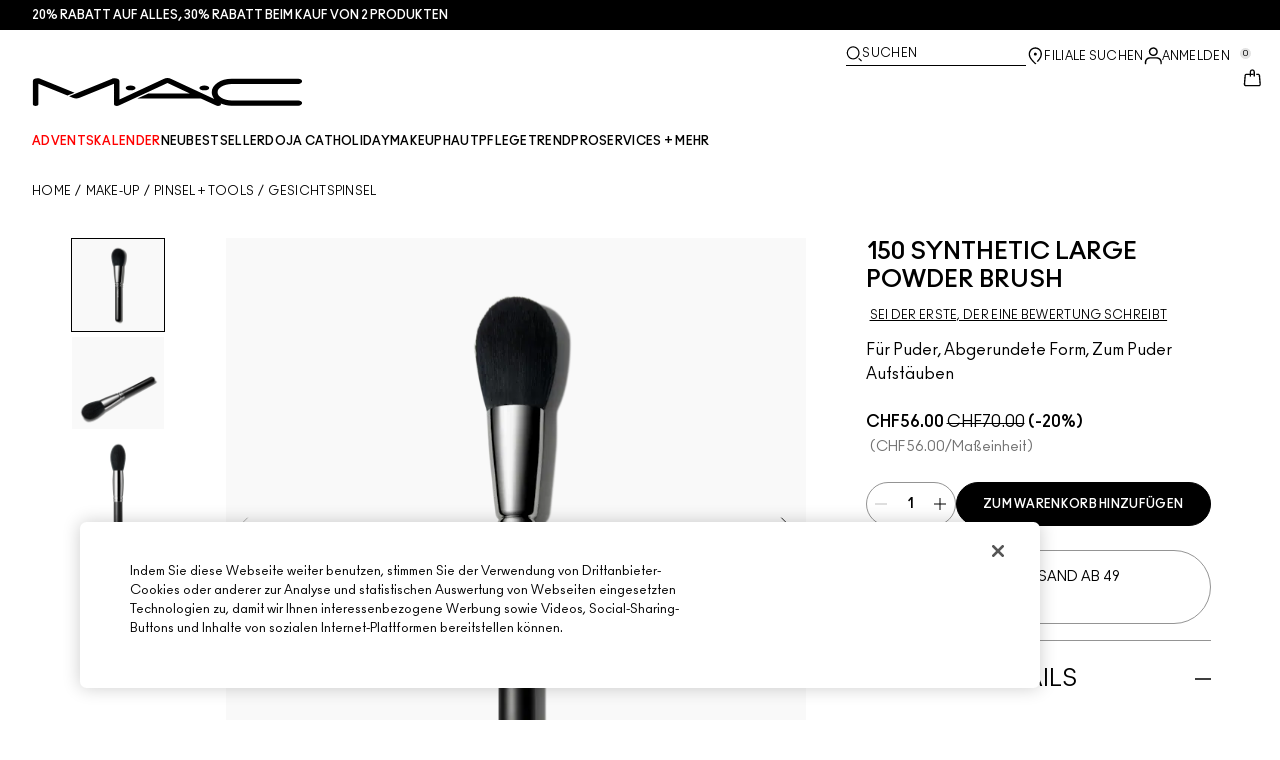

--- FILE ---
content_type: application/javascript
request_url: https://www.maccosmetics.ch/Ns0cULMk0iaU/_G/66yIYpu-KJ/m97XrrVm2mkm8GOhV1/QXsUMCIrCgc/Nlt7Zxs/POQQB
body_size: 157102
content:
(function(){if(typeof Array.prototype.entries!=='function'){Object.defineProperty(Array.prototype,'entries',{value:function(){var index=0;const array=this;return {next:function(){if(index<array.length){return {value:[index,array[index++]],done:false};}else{return {done:true};}},[Symbol.iterator]:function(){return this;}};},writable:true,configurable:true});}}());(function(){LK();MH8();YF8();var tH=function(DQ,rb){return DQ==rb;};var Vw=function bQ(VH,ZV){var pY=bQ;for(VH;VH!=E9;VH){switch(VH){case tm:{var Fb=xQ?Q2[rV()[QH(z6)](Eb,Cj)]:Q2[vv()[zW(nw)](Ph,Kf)];for(var Mf=nw;vC(Mf,Kd[kH(typeof rV()[QH(z6)],Wf([],[][[]]))?rV()[QH(nw)](j6,NY):rV()[QH(Hv)].call(null,Fv,RH)]);Mf=Wf(Mf,Dw)){Zn[Nw(typeof vv()[zW(j6)],Wf('',[][[]]))?vv()[zW(ZA)](cA,Qb):vv()[zW(j6)].apply(null,[gC,HA])](Fb(cb(Kd[Mf])));}var J1;return Uf.pop(),J1=Zn,J1;}break;case A9:{VH=E9;var SH;return Uf.pop(),SH=MQ,SH;}break;case pG:{VH+=lF;for(var gW=nw;vC(gW,AD.length);++gW){vv()[AD[gW]]=qh(If(gW,ZA))?function(){return Fh.apply(this,[rk,arguments]);}:function(){var vA=AD[gW];return function(AH,mC){var fA=zb.call(null,AH,mC);vv()[vA]=function(){return fA;};return fA;};}();}}break;case VK:{for(var tj=nw;vC(tj,Jd.length);tj++){var Iw=XH(Jd,tj);var Sh=XH(Ah.fL,Vv++);Fn+=GC(Tr,[EV(GD(EV(Iw,Sh)),NW(Iw,Sh))]);}return Fn;}break;case VO:{return pf;}break;case nl:{VH+=LF;return qw;}break;case KB:{for(var XW=If(OY.length,Dw);ln(XW,nw);XW--){var rn=XY(If(Wf(XW,Dh),Uf[If(Uf.length,Dw)]),nb.length);var Ch=XH(OY,XW);var Gd=XH(nb,rn);md+=GC(Tr,[EV(GD(EV(Ch,Gd)),NW(Ch,Gd))]);}VH+=XB;}break;case LL:{var pf=Wf([],[]);mQ=If(FH,Uf[If(Uf.length,Dw)]);VH=wk;}break;case dK:{var OY=sn[Wh];VH+=j8;}break;case p2:{return xC(Hl,[md]);}break;case Yk:{VH+=Zr;for(var Jf=nw;vC(Jf,PA[rV()[QH(nw)](j6,TA)]);Jf=Wf(Jf,Dw)){var YQ=PA[vv()[zW(Mv)](Nn,FW)](Jf);var EC=ZC[YQ];MQ+=EC;}}break;case Pm:{while(vh(QY,nw)){if(kH(Hw[Zd[pv]],Q2[Zd[Dw]])&&ln(Hw,sw[Zd[nw]])){if(tH(sw,dh)){qw+=GC(Tr,[In]);}return qw;}if(Nw(Hw[Zd[pv]],Q2[Zd[Dw]])){var OQ=gn[sw[Hw[nw]][nw]];var C1=bQ.apply(null,[I8,[Hw[Dw],QY,OQ,Wf(In,Uf[If(Uf.length,Dw)])]]);qw+=C1;Hw=Hw[nw];QY-=Fh(H5,[C1]);}else if(Nw(sw[Hw][Zd[pv]],Q2[Zd[Dw]])){var OQ=gn[sw[Hw][nw]];var C1=bQ(I8,[nw,QY,OQ,Wf(In,Uf[If(Uf.length,Dw)])]);qw+=C1;QY-=Fh(H5,[C1]);}else{qw+=GC(Tr,[In]);In+=sw[Hw];--QY;};++Hw;}VH-=C;}break;case wk:{VH=VO;while(vh(rC,nw)){if(kH(Uv[BD[pv]],Q2[BD[Dw]])&&ln(Uv,BC[BD[nw]])){if(tH(BC,GA)){pf+=GC(Tr,[mQ]);}return pf;}if(Nw(Uv[BD[pv]],Q2[BD[Dw]])){var T1=Af[BC[Uv[nw]][nw]];var PV=bQ(xF,[rC,Uv[Dw],T1,Hv,Wf(mQ,Uf[If(Uf.length,Dw)])]);pf+=PV;Uv=Uv[nw];rC-=Fh(nr,[PV]);}else if(Nw(BC[Uv][BD[pv]],Q2[BD[Dw]])){var T1=Af[BC[Uv][nw]];var PV=bQ.call(null,xF,[rC,nw,T1,lf,Wf(mQ,Uf[If(Uf.length,Dw)])]);pf+=PV;rC-=Fh(nr,[PV]);}else{pf+=GC(Tr,[mQ]);mQ+=BC[Uv];--rC;};++Uv;}}break;case xF:{var rC=ZV[E];var Uv=ZV[Dg];VH=LL;var BC=ZV[H8];var Lf=ZV[QO];var FH=ZV[NB];if(Nw(typeof BC,BD[z6])){BC=GA;}}break;case c5:{var PA=ZV[E];var ZC=ZV[Dg];Uf.push(cH);VH+=Xm;var MQ=kH(typeof rV()[QH(l6)],'undefined')?rV()[QH(B7)](VJ,BS):rV()[QH(Hv)](AQ,Bd);}break;case bl:{VH+=Er;var Dh=ZV[E];var Wh=ZV[Dg];var nb=sn[UJ];var md=Wf([],[]);}break;case ZL:{var Kd=ZV[E];VH=tm;var xQ=ZV[Dg];var Zn=[];var cb=bQ(pO,[]);Uf.push(LX);}break;case I8:{VH=Pm;var Hw=ZV[E];var QY=ZV[Dg];var sw=ZV[H8];var hR=ZV[QO];if(Nw(typeof sw,Zd[z6])){sw=dh;}var qw=Wf([],[]);In=If(hR,Uf[If(Uf.length,Dw)]);}break;case Zt:{var bJ=ZV[E];var bZ=ZV[Dg];VH+=J3;var Fn=Wf([],[]);var Vv=XY(If(bJ,Uf[If(Uf.length,Dw)]),V4);var Jd=rU[bZ];}break;case FB:{var AD=ZV[E];NS(AD[nw]);VH+=sg;}break;case q5:{var Vx=ZV[E];VH+=mL;Ah=function(zP,Vp){return bQ.apply(this,[Zt,arguments]);};return HS(Vx);}break;case pO:{Uf.push(wU);var ZX={'\x34':rV()[QH(Dp)](Az,E8),'\x4c':lT()[n4(z6)].call(null,lN,nT),'\x4d':lT()[n4(j6)](xP,UN),'\x58':lT()[n4(Mv)](NY,Sq),'\x5a':rV()[QH(l6)](c4,Om),'\x5f':rV()[QH(BJ)].call(null,l6,CU),'\x64':rV()[QH(mP)](DT,bX),'\x68':rV()[QH(VU)](B7,BZ),'\x6b':lT()[n4(Dp)].call(null,hN,Mv),'\x6c':Nw(typeof rV()[QH(VU)],'undefined')?rV()[QH(Hv)](WT,Sj):rV()[QH(H7)](nJ,f4),'\x76':lT()[n4(l6)](FP,gS)};var rS;return rS=function(gq){return bQ(c5,[gq,ZX]);},Uf.pop(),rS;}break;}}};var ZZ=function(KM){var dz=0;for(var rx=0;rx<KM["length"];rx++){dz=dz+KM["charCodeAt"](rx);}return dz;};var DS=function(gx,zS){return gx<<zS;};var gP=function(AJ){var HP=1;var Y4=[];var MM=Q2["Math"]["sqrt"](AJ);while(HP<=MM&&Y4["length"]<6){if(AJ%HP===0){if(AJ/HP===HP){Y4["push"](HP);}else{Y4["push"](HP,AJ/HP);}}HP=HP+1;}return Y4;};var VS=function(){return xC.apply(this,[bl,arguments]);};var fZ=function(jq){if(jq===undefined||jq==null){return 0;}var Iz=jq["toLowerCase"]()["replace"](/[^a-z]+/gi,'');return Iz["length"];};var gJ=function(m7){if(m7==null)return -1;try{var j4=0;for(var Wp=0;Wp<m7["length"];Wp++){var MJ=m7["charCodeAt"](Wp);if(MJ<128){j4=j4+MJ;}}return j4;}catch(dT){return -2;}};var Nw=function(rX,tx){return rX===tx;};var GZ=function(ZR){if(ZR===undefined||ZR==null){return 0;}var AN=ZR["toLowerCase"]()["replace"](/[^0-9]+/gi,'');return AN["length"];};var GP=function(gN){var xI='';for(var Ms=0;Ms<gN["length"];Ms++){xI+=gN[Ms]["toString"](16)["length"]===2?gN[Ms]["toString"](16):"0"["concat"](gN[Ms]["toString"](16));}return xI;};var lS=function(QT){return void QT;};var nP=function(){return Q2["Math"]["floor"](Q2["Math"]["random"]()*100000+10000);};var SX=function(kI,mI){return kI>>>mI|kI<<32-mI;};var zb=function(){return Vw.apply(this,[bl,arguments]);};var rD,A,Zg,UB,bd,SQ,xb,gK,Qd,vt,AG,qC,Oj,Id,SF,l1,Y1,SV,QC,dl,YY,KQ,zn,B2,QQ,vD,zV,gF,zj,x8,bY,Wg,k1,U1,Y3,Hg,nW,zQ,Rn,P1,d6,Sn,Ev,Cv,Zk,n9,KO,m2,rL,hY,nC,TC,xW,tQ,kb,bm,I8,D9,PC,Lh,vr,Bj,A1,kn,qg,Sd,gd,Jb,sC,wg,ID,cg,YO,XB,BA,Mh,EH,E1,v5,WY,QD,AY,xh,Qt,Wn,B,kF,h9,v9,Kt,JK,H9,qY,bh,r6,vL,pA,gf,gt,Z3,NC,OA,Bw,IW,qA,M3,qK,Sv,Et,Lb,sY,Z8,nF,s6,tF,Aj,wn,lD,VV,mL,rw,f5,EO,fB,LL,V5,C5,fK,cw,Md,qQ,St,U3,AB,M1,UW,jB,ng,PW,YH,fY,MV,pk,F1,AV,QA,L6,IB,E2,PG,G5,fF,JQ,Ar,cY,Ow,CV,XF,G9,Zl,bA,gb,OW,A6,f8,ww,VW,bO,hw,JB,UQ,Qv,Ln,Ej,nk,Rd,Bm,dW,Y9,Yw,s2,dQ,A8,M5,LO,vV,ML,x1,zD,DF,Sf,CY,k5,rB,EK,fD,EA,XO,Lj,mF,wD,kL,KW,lv,Dl,QG,r2,WD,jQ,xn,jC,C,wv,q1,Zv,KA,Wb,SG,VD,Gf,rh,Qf,F9,Nd,P,kV,VO,T3,nD,Z6,vf,AA,Hf,N5,lK,Wd,Ff,bj,mn,RO,Nr,mB,ND,Xd,T9,vw,tK,Ed,n2,UK,mh,jV,l8,R6,Ot,Jh,gQ,H5,D1,E8,sg,Bv,UF,w6,DA,LQ,sF,gg,Mn,PL,KD,pH,JG,Xn,Nl,Oh,KC,CC,JC,FV,lt,WW,dd,tV,Ab,Gj,hH,wW,n3,xY,Of,xH,mW,Ak,Hh,Hd,zC,q5,IF,qn,vj,hC,ZQ,FL,O1,tn,m6,TV,gm,Vd,pO,k6,lW,Ud,c6,qv,Uh,sL,qr,WV,VG,PY,X5,hb,hv,kO,Ob,SB,Z1,C6,rv,Bb,dw,fg,n6,OH,Ul,Xw,nj,cW,Rg,Dt,lQ,SY,HH,X8,KB,OB,pg,hl,jD,Ol,YC,XD,jh,bC,tv,kW,TD,B5,cG,Pv,UC,Gh,gk,rY,tf,Dn,Dj,DD,sV,HY,RA,GH,tw,Cd,Rb,xd,EL,pw,Hl,JO,kt,JA,U5,Vh,nV,lH,w3,qW,cv,wY,UY,Rk,MY,YD,SA,dH,Gv,wQ,cn,H6,bK,cf,wH,ZB,tA,Iv,Dm,O6,pK,Jn,c5,Th,Nf,Qn,Rh,sf,CA,Rw,g1,Rt,xF,l9,RV,Vj,sd,xD,dY,p1,Lw,qt,Cr,VY,bb,BQ,kv,dA,z5,x3,Hn,wA,zA,jK,Cb,Qw,An,zl,zv,mV,RY,Tt,cD,DL,Kv,rH,LW,bw,qH,Om,E9,PF,TQ,Pg,FB,JF,jw,Vf,Wj,vQ,ml,xw,rQ,DW,W6,wC,Zb,QW,j2,CD,VC,DH,nA,MW,mf,VF,m1,Kl,sD,xV,E3,hj,VA,W9,kK,nH,Fw,fQ,Uj,Mj,Q8,Xk,Al,bf,Fj,D3,vK,RG,bB,gD,Ad,RW,wr,Tk,fb,l5,OV,pn,cC,zg,n5,lw,IQ,cQ,Pd,S5,wk,X9,gH,Og,rd,hV,HO,XC,Tl,B1,Ef,Y6,Td,lL,RD,jj,Tv,kG,I1,Br,SW,hf,pC,H3,kw,ph,nK,Tn,Gl,Qg,Q5,LY,sG,x2,rk,FC,S9,CH,Cg,Wk,HQ,xr,N8,V6,pQ,h8,YW,lj,bV,sl,gA,r3,Em,Rv,bg,TW,TK,T,bW,Ww,vW,x9,BF,PH,FY,J6,Ew,Cm,zY,nY,r5,CQ,P2,nQ,T6,OD,Gn,Ov,f1,Mk,Dd,fw,D2,w2,Zf,v3,mv,Jv,X6,Vg,Tf,dD,TY,tC,mj,CW,A9,rA,lV,tG,UA,gG,mY,LF,Vm,rf,cV,nd,sh,pW,kC,VB,jr,I,qd,R1,p2,jH,JD,jv,DB,CO,Nb,fh,Tb,xK,lF,Bn,Yd,Db,MC,vH,NH,fj,Zt,JW,P6,Zr,q2,AC,Dv,Kh,KY,jk,X1,Yj,Zh,mm,ZW,qb,UL,Xv,Kb,Zw,N6,jY,b1,T8,fW,Bf,lY,SD,Ek,k9,t6,ZD,W1,wj,j8,Yf,It,JH,Ur,GQ,H1,wV,pD,BK,v6,b6,DV,tb,Eg,pG,wK,BH,JV,g6,Kw,kQ,Mb,NL,qf,B6,Av,nv,WH,fV,rj,tg,XA,z2,AO,Pw,dj,XV,MB,kj,Xg,JY,RQ,xl,GV,Ld,kA,Gb,BY,XQ,bl,km,k3,J3,nl,Ug,fC,G1,df,B9,EW,zK,sQ,pb,VQ,Pj,mA,G2,LH,LA,Xf,V1,Uw,I5,Pm,Vn,mg,Fg,Cf,gY,NV,Ig,d8,cl,IA,tm,MH,Q6,Sb,S2,bH,Q3,gv,jn,hn,hh,Jl,HC,Cn,db,RC,OC,VK,d1,F6,l3,Lv,K6,hA,Hb,Ym,Mw,kl,Ub,KK,IC,wh,dv,ck,NA,I6,tW,dK,NQ,kD,Bg,pV,Z,Bk,lk,Bh,jd,n8,zH,kd,Yk,GF,n1,Qj,p8,rr,ld,IH,w1,fd,zr,sv,fv,wd,G,PB,Pn,hW,Nv,N1,Gr,zd,WC,Rm,mH,kY,YA,vb,ED,Hj,j3,Un,rt,KH,Bl,HW,MD,HV,nf,vF,HK,ZL,FA,U6,Or,gh,cr,dn,Cw,MA,E6,VL,GY,UD,hQ,PQ,GG,r1,sH,WQ,sb,N,zh,S1,Gm,BV,Q9,Sr,c1,Tr,MO,ft,nh,sA,EY,PD,hF,Sw,QV,WB,TB,R2,q9,DY,GW,Od,z9,xf,tr,K1,lC,Yb,S6,vd,Xm,bv,sW,jA,OK,IY,Yh,vn,g9,SK,Yv,vY,tY,q6,dC,hB,mb,Gw,bD,Jw,EQ,ff,UH,X,HB,GO,M8,zf,Aw,JL,x6,kh,SC,gw,qD,NG,BW,Pf,Vb,f6,Ib,D6,p6,LD,Nh,nr,On,hD,H,W3,th,fH,K2,Fd,jf,lh,gV,UV,bG,Pb,C2,A5,jW,tD,LC,xA,s3,wb,lA,Wv,hO,Qh,KV,wf,nn,Tw,HD,j1,qV,bn,ZY,Kj,AW,LV,kr,g8,Rf,P3,hd,En,KG,Ut,Sl,mD,zw,dV,Xh,WA,Zm,qk,G6,M6,ZH,FD,FQ,IV,Xb,tl,gj,S8,Kk,TH,Df,Y8,qB,Yn,Kn,lb,cF,Eh,SO,DC,kf,YV,Q1,L1,rW,q8,xv,Ih,jb,mw;var VN=function(){return ["\x6c\x65\x6e\x67\x74\x68","\x41\x72\x72\x61\x79","\x63\x6f\x6e\x73\x74\x72\x75\x63\x74\x6f\x72","\x6e\x75\x6d\x62\x65\x72"];};var vh=function(mZ,Ks){return mZ>Ks;};var Ys=function(){return ["\x61\x70\x70\x6c\x79","\x66\x72\x6f\x6d\x43\x68\x61\x72\x43\x6f\x64\x65","\x53\x74\x72\x69\x6e\x67","\x63\x68\x61\x72\x43\x6f\x64\x65\x41\x74"];};var PJ=function(C4){return -C4;};var GD=function(Aq){return ~Aq;};var XY=function(TR,Wx){return TR%Wx;};var qX=function(KP,GM){return KP<=GM;};var hS=function(){BD=["\x6c\x65\x6e\x67\x74\x68","\x41\x72\x72\x61\x79","\x63\x6f\x6e\x73\x74\x72\x75\x63\x74\x6f\x72","\x6e\x75\x6d\x62\x65\x72"];};var GC=function xZ(ps,lz){var HU=xZ;do{switch(ps){case dl:{nT=Mv+Dp-j6+m4+BJ;TZ=pv+Mv+l6+Dp+z6;SR=Dw+pv-z6+Mv*ZA;qJ=Dw*BJ+l6-Mv+pv;T7=Mv*Dw*j6+z6-pv;ps+=UK;hM=l6+z6+BJ+Dw;}break;case Y3:{Oq=Gq*j6-Hv+z6-Dw;hz=l6+m4*BJ*Dw+Dp;YU=z6*Hv*m4-pv-Gq;Nz=Hv+Dp*Dw*Gq+pv;Ex=Gq+Hv+m4*Dp;Uq=BJ*z6-Dp+m4*l6;ps=tl;OS=Gq*ZA+Dw+m4;UZ=z6+BJ*ZA*l6;}break;case rr:{OX=BJ*Dp*ZA-pv+z6;vN=Dp-BJ-z6+Gq*l6;Ts=Gq*ZA+Dp+Hv;xJ=Gq*Hv-m4-BJ+z6;mX=ZA+z6*Gq+Hv+Dp;WJ=Hv*l6*BJ-Dw+m4;ps=Cg;}break;case z5:{WX=pv*Gq+m4*BJ-ZA;ps=Vg;wZ=ZA*m4+Gq*z6+Mv;nq=Dp+pv+ZA+Mv*Gq;wp=m4*ZA*pv+Gq-z6;}break;case lk:{Ip=l6*m4+Hv+BJ*ZA;lq=Gq*Mv-Dw-Dp+BJ;ZM=hU+Ip+sN-S4-DP+lq;nX=Mv-BJ+m4+Gq*ZA;LR=Gq*ZA-l6+BJ*Hv;ps-=n8;wI=BJ*Mv+ZA+Gq*l6;Cz=j6*m4*z6+Dp+Mv;zs=Gq*l6+j6+Hv+BJ;}break;case U3:{AT=Gq*BJ-z6*ZA-Dw;DU=pv*j6*Gq+ZA-m4;mp=Dw+pv*j6*Dp*ZA;ps+=tK;gI=Gq+z6-j6+BJ+pv;DR=j6*pv*Gq+Dp+Hv;CR=pv-Mv+Gq*Dp;}break;case Tt:{nU=Hv+j6+Gq*pv-Dw;dI=z6+pv*Gq+ZA;ps+=bg;Es=Mv*Hv*ZA+l6-Dp;sN=Dw+Dp+Mv+Hv*m4;QX=Mv+Gq*pv+l6+Dw;wP=Dp*ZA*pv+j6+Gq;wM=ZA+Dp+Hv*m4+Mv;}break;case VG:{ps+=bm;hp=z6*Gq-Dp-Hv+l6;Ps=Mv*ZA*BJ+Gq*Hv;DJ=Dp+m4*Dw*BJ*pv;U4=Dp*j6*ZA*pv-Dw;Ls=l6*Gq+m4-BJ-Mv;OU=Mv-BJ+l6+Gq*Dp;}break;case Bg:{ps=SO;Fx=Hv+Gq*j6+l6+m4;wz=Mv*m4*j6-l6;nZ=Gq*ZA+Dw+Hv+l6;kX=Hv+BJ-Dw+m4*l6;Ax=z6+Mv*m4+ZA*Gq;vz=ZA+m4+Hv+Mv*Gq;}break;case S5:{zX=ZA*Dp*Hv+z6*pv;qz=Dp*l6-pv+ZA*m4;cZ=Dw+m4*l6-BJ+Gq;vT=Gq*Hv-l6-z6;ps-=jk;}break;case kF:{Op=ZA*BJ+l6-Mv+pv;DX=pv+Dw+ZA*Dp+j6;ps+=YO;AQ=m4*z6-Dp;lf=pv-z6+l6*ZA;pz=ZA*Hv-pv+BJ+j6;JX=BJ*Mv+m4-z6+Dw;}break;case AO:{P7=Gq*pv*Mv+l6-m4;ps=D3;KS=Mv-BJ+Dp*ZA*Hv;KI=Gq*l6-BJ*Dw;JN=m4*ZA*z6+Dw;}break;case MO:{RI=j6*Gq+Dp-m4*z6;sU=m4+Mv*Gq+pv;lZ=Dp+m4*BJ-Hv-ZA;gs=BJ*m4*z6-j6+ZA;vM=Dp*Gq-z6+BJ*Hv;mJ=m4*Mv-z6+Gq*ZA;RP=z6*j6-ZA+BJ*m4;ps=qt;}break;case Rk:{UT=ZA-Dp+z6*Gq+l6;ps-=G;}break;case G9:{ms=pv*Mv*Hv*l6-BJ;Oz=BJ-j6*ZA+Gq*Dp;tP=m4*Mv*j6-Hv-Dw;cI=Gq*Hv-z6*l6;ps=VG;}break;case Y8:{YP=j6*Hv*Dw*Dp;EN=pv*Gq-Dw-Mv;ps-=xF;mq=l6*z6*ZA+pv+j6;PP=l6+m4*Hv-Dp-z6;JI=Mv+Hv*Dp*j6;wq=Dp+l6*BJ*Dw+Gq;}break;case NL:{dS=Gq+Hv+Dp*j6*Mv;IJ=pv*m4+Gq+ZA-l6;Np=Gq+pv*Dp+BJ*Mv;qq=pv*Dp+BJ+Hv*Gq;bp=Mv*m4*j6+l6+BJ;ps-=Q5;nN=Gq+l6*z6*ZA+pv;}break;case q9:{PX=j6+Hv*Gq+m4+Dp;pq=BJ*Mv-l6+Gq*ZA;jS=pv*l6*m4-ZA+Gq;cX=Dw-BJ*j6+l6*Gq;ps-=wg;RS=j6+Dp+Gq*Mv;}break;case jr:{q4=l6*Gq-Mv-pv*Dp;pX=pv*BJ*ZA*z6;XX=Hv*Dp-l6+ZA*Gq;NM=l6*Gq-Dw+m4+BJ;nR=m4*j6*Dw*ZA;ps=rL;}break;case JL:{ps-=B;Rp=j6*ZA*l6*pv+BJ;c7=Mv*Gq-l6-pv+m4;tJ=BJ*ZA+Dp*m4*pv;Zp=l6+Dp*Gq+j6;Tp=ZA+z6*Mv*m4+l6;H4=l6*ZA*Hv+Gq-Dw;Rs=l6*Hv+Dw+BJ*m4;YM=m4+BJ*Dp*Mv;}break;case jB:{WT=ZA*z6*l6*Mv;Sj=Dw+Mv*Gq-z6-ZA;ps+=Wg;FP=Dw-l6+Dp*Gq-z6;gS=j6+ZA+Hv+m4*Mv;Bd=BJ*m4*pv+Mv-Dw;BS=l6*Gq-Mv-BJ*ZA;TA=m4-Mv-ZA+Gq*Dp;}break;case n9:{k4=ZA+m4*Mv+Hv;bT=Dw*Hv*Mv+z6*Gq;PS=j6*Gq+l6*BJ-m4;ps-=IB;AS=Dp*l6+z6*ZA-Dw;}break;case F9:{for(var lR=If(wS.length,Dw);ln(lR,nw);lR--){var b7=XY(If(Wf(lR,nM),Uf[If(Uf.length,Dw)]),NN.length);var T4=XH(wS,lR);var vU=XH(NN,b7);Jq+=xZ(Tr,[EV(GD(EV(T4,vU)),NW(T4,vU))]);}ps=Mk;}break;case gF:{RM=j6+BJ*ZA*l6+Dp;HZ=Dw*Hv+l6*ZA*BJ;Vq=Gq+pv*ZA*Dp*Hv;ps-=G;R4=Dw+BJ*ZA*Dp+pv;}break;case ZL:{I7=ZA+BJ*z6*Hv*pv;fx=Mv*z6*ZA*l6+Dw;RZ=z6*Hv*l6*j6+Dp;Pp=ZA*m4+z6+l6+Dp;FZ=Gq*ZA*Dw+Dp-Hv;nz=j6*m4*pv-Mv*BJ;GU=l6+m4+BJ+Gq*Hv;SP=Gq*j6+Dw-ZA-Dp;ps=tm;}break;case x8:{fT=Dp*m4*pv-Hv*j6;AX=z6+Dp+BJ+Gq*l6;Tj=Mv*Gq-m4+pv;IZ=Mv+BJ-Dw+Gq*Hv;NP=z6*j6*Dp*Hv+ZA;ps-=fg;OM=ZA*Gq+BJ*Mv+l6;}break;case sg:{return RJ;}break;case hB:{np=ZA-m4+BJ+Gq*Mv;Hz=z6*Mv*m4-Dw-l6;ps=x8;tp=Mv*Dp*ZA*Dw-j6;pN=m4+Gq*j6-Dp*Dw;mx=Gq*BJ-Hv*Mv-ZA;gZ=Gq*j6+Mv+z6*BJ;}break;case hl:{gR=l6*Mv-Dp+Hv*m4;ps=h9;NT=l6+Mv*BJ*z6*Dw;lp=m4*Dp+pv*z6;qZ=j6*m4+BJ*pv+Dp;dZ=j6+BJ*Mv*Dp+Dw;}break;case l9:{L4=ZA+Hv+Gq+pv*j6;c4=Hv-z6+pv*BJ+Gq;Ns=Gq-Mv-Dw+j6*l6;Zs=BJ*Dp+pv-Dw+m4;UM=m4-z6+ZA*BJ-Dw;ps+=MB;Az=Mv+j6+Dw+Gq+Dp;}break;case D9:{jI=Gq*Dp-Mv+m4;tZ=l6*Gq+m4+j6*pv;Rz=Mv+Hv+ZA*m4-BJ;cj=Gq*Hv+Mv+Dp;jN=Mv*j6*Hv*ZA+l6;ps-=ZB;MS=m4*j6-ZA+Hv*Gq;}break;case rL:{Nq=l6+Dw+ZA+Dp*Gq;V7=Dp*Gq+pv*Hv*Mv;G4=Gq*Dp-Mv-BJ-Hv;HM=BJ*Gq-m4+Dw+Hv;ps+=I;LP=pv*Gq+Hv*BJ*Mv;xU=Dw+Gq*z6-Mv;cp=pv*Gq*j6+Hv*Dp;}break;case Mk:{return Vw(q5,[Jq]);}break;case s3:{TX=Dp+Hv*Gq+j6*l6;jZ=l6*m4*z6-BJ-Gq;WS=Gq*BJ-l6*Dw*Mv;ZI=Hv*j6*m4-Gq+z6;ps=D2;}break;case Rm:{ps=v5;zq=Gq-Dw+Dp*m4-BJ;fN=m4-BJ+pv*l6*Dp;Y7=m4*Dw+Mv*Gq-j6;AI=Gq*z6-Dw-Dp-pv;E4=m4-l6+Gq*pv-Dw;}break;case SF:{kT=Mv*ZA*pv-BJ*z6;bU=BJ*pv+j6;VJ=pv*Mv+j6*ZA+Hv;HX=ZA+Dw+Mv*Hv+m4;ps-=SK;EM=ZA*Dw*BJ+j6+Hv;Zz=Dw-Hv+j6*BJ*pv;}break;case X:{Is=Gq+BJ*Mv+Dw+m4;z4=j6*m4+Dp*Hv+Mv;t7=m4*Hv-BJ-ZA+Mv;ps-=g9;sI=Dw*Hv*m4-Dp-z6;Lz=z6+m4*Hv-j6-l6;QU=l6-ZA*j6+BJ*Gq;KX=pv+Dp+Gq*l6;bN=j6+BJ*Dp*Mv+z6;}break;case X5:{xj=ZA*Gq-z6-BJ+l6;SJ=Mv+Gq*l6+m4-ZA;Xz=Gq*BJ-pv-m4-z6;pj=Dp*BJ+Mv*Gq+ZA;Ap=z6*Dp+Mv*Gq+j6;RN=Gq*ZA-Dw+BJ+m4;ps=AO;ON=z6*l6*m4-Dp*pv;QI=Dw*ZA*Gq+l6-Hv;}break;case Q9:{wT=pv*ZA*l6*z6-Dw;ps+=A8;OR=Gq*Hv-pv*ZA+Dp;N4=m4+ZA*Gq+z6+l6;qS=m4*BJ-ZA+j6*Mv;}break;case I5:{Yz=ZA*Gq+j6*l6-z6;DN=pv-Hv-z6+ZA*Gq;VI=Dw+z6*Hv+Gq*l6;ps+=I8;mN=Gq*Mv-z6-BJ;}break;case v3:{ps=HO;J7=pv*j6+BJ*Hv*l6;rN=l6*Gq-j6+Mv;GT=Hv*BJ*Dp-ZA;Hx=Mv*Hv*m4+z6-l6;}break;case B2:{HJ=Gq*Hv+Dp+ZA+Dw;Sp=BJ*pv+Gq+m4*Dp;w7=pv+Gq+ZA*m4-Mv;XM=Hv*Dp*l6+ZA+Mv;ZN=m4*BJ-Hv*z6-Dp;ps-=SK;}break;case T:{Qq=Dp*Mv*BJ+ZA+z6;wX=ZA*Gq-Mv-m4*l6;WZ=l6*Gq+z6-m4+ZA;E7=pv*m4*ZA-Hv;v4=Mv*Gq-BJ+z6;R7=Gq*z6+j6+Hv;tU=z6+Mv*Dp+Gq*j6;ps+=X5;bS=pv*l6*j6*BJ-z6;}break;case Og:{ps=Y3;DM=Hv*Gq+z6*Dw-m4;Xp=Dp*Gq+Hv*l6;HR=pv*m4*BJ+j6-l6;jU=Hv*z6*Mv*l6+BJ;rJ=Gq*ZA+pv*Hv*j6;hs=Hv*BJ*Mv+ZA;kR=l6*ZA*Hv*pv*Dw;}break;case c5:{var nM=lz[E];ps+=A8;var ls=lz[Dg];var NN=rU[xS];var Jq=Wf([],[]);var wS=rU[ls];}break;case XF:{rs=Mv*Gq-j6+Hv*BJ;IM=Gq*ZA-l6*Dp;xR=Dp*Gq+ZA-Hv+j6;Nj=Mv+Gq*Hv+Dp+pv;ps-=nr;QP=ZA+BJ*Gq+z6-m4;Kq=pv*z6*Dw*Gq+j6;}break;case Kl:{ps=gG;return kZ;}break;case U5:{WI=Dp+l6-m4+ZA*Gq;YT=pv+BJ+Mv*m4*j6;vX=Dp*BJ+m4*pv+ZA;ws=m4-BJ*Hv+Dp*Gq;qR=ZA*Dp*z6*Hv-Gq;ps=Q3;sZ=BJ*pv*Dp-Hv;}break;case Ol:{for(var fP=nw;vC(fP,Xj[Kp[nw]]);++fP){Lx()[Xj[fP]]=qh(If(fP,j6))?function(){GX=[];xZ.call(this,fF,[Xj]);return '';}:function(){var vZ=Xj[fP];var vI=Lx()[vZ];return function(Wq,hx,s7,Ox,lI){if(Nw(arguments.length,nw)){return vI;}var cT=xC(bl,[qh(qh(Dw)),hx,s7,d7,lI]);Lx()[vZ]=function(){return cT;};return cT;};}();}ps-=zl;}break;case zl:{Hv=Dw*Mv-pv+z6;l6=ZA*z6-Hv*pv;BJ=pv-ZA+l6+Hv;ps+=Ar;j6=z6+Dw;m4=ZA+Mv*z6+pv+l6;Gq=j6*z6*Hv-Mv+m4;}break;case mm:{ps+=Ek;tX=ZA+BJ+Mv+m4*Hv;KZ=ZA-BJ*Mv+Dp*m4;Cq=Dp*Hv*j6-z6*ZA;Zq=BJ-j6+Hv*l6-Dw;cH=ZA*Dp+j6*Mv-l6;HA=j6+m4+z6*Hv;}break;case HO:{Ss=Mv+Gq*l6+Dp;N7=Gq*ZA*Dw-Hv+Mv;mR=Hv*Gq+BJ+j6-Dp;Z4=Dp*j6*BJ-ZA+Dw;ps=rr;}break;case M5:{qs=pv*m4*ZA+Dp;ps=gm;Eq=Gq*BJ-Dp*m4*pv;lU=Hv+ZA*pv*j6*Dp;rM=Gq*Hv+m4*Mv-Dw;X4=Gq*l6-Hv-Dp;qI=Dp*Dw*Gq+j6+m4;}break;case f5:{Jp=j6+Dw+pv*m4*Dp;LN=Mv*Gq+ZA+Dp*j6;jz=BJ*Gq-pv+Dw;p7=pv*z6*Gq-ZA*Mv;pR=l6*Gq+Dp*Mv;Os=Dw+m4+BJ+Mv*Gq;TJ=Dw+l6*Mv*BJ+Gq;ps+=vt;}break;case AB:{Bp=BJ-Mv+l6*pv-Dw;VU=Dw*BJ+pv*Mv-Dp;ps+=W3;AR=Hv*Mv-BJ+m4;rI=pv+ZA-Mv+BJ+Dw;KT=ZA*j6-z6-Mv-pv;rR=Hv-j6+ZA*Mv+BJ;Hs=j6+Mv-z6+BJ*Hv;}break;case VF:{UP=Dw*Gq*Dp+Hv*z6;xM=Gq*Dp-m4-ZA+Dw;BN=Mv*Gq+Hv*j6;GJ=Dp*BJ*l6+m4+Mv;kJ=l6*ZA*Dp-BJ-j6;ps=Xk;FT=BJ*l6-Dw+z6*Gq;}break;case T8:{ps+=N8;Z7=BJ*Dw*ZA*Dp-pv;r4=l6+Gq*j6+z6*m4;cq=ZA*Gq-l6+BJ;Fz=Dw+BJ*Dp*pv*Hv;DI=Gq*Mv+pv+Dp*Dw;RT=z6*m4*Hv-Mv-l6;}break;case mg:{BP=Mv*j6+Dp*m4+z6;QN=Gq*l6-ZA+m4;kx=ZA*l6*BJ-Hv-z6;ps=Y8;M4=ZA-Mv*z6+m4*Hv;kU=Gq+Dw+Mv*Hv*z6;}break;case bl:{ps=Rg;cS=z6+Hv+Gq+j6*l6;Gp=Gq*Hv+ZA-j6+l6;sT=m4+Gq+l6+Dw+z6;LM=Hv+z6*ZA*m4+Dw;XJ=j6+Hv*z6*Dp+Dw;CT=l6+Dw+Dp+m4*j6;}break;case KO:{CM=Dw*BJ*Gq-Dp-Hv;XR=Hv*j6*Dw*Dp+Gq;OI=j6*ZA*BJ*pv-m4;Bq=Dp*l6*Mv-Dw;OJ=z6+Dp+l6*Mv*BJ;JR=m4+Gq*j6-Mv-l6;ps-=H9;hT=m4*j6*ZA-Hv+BJ;}break;case nF:{sj=ZA*Gq-BJ+pv;CP=Gq*ZA+l6+Dp*Hv;Q7=Dw+z6+BJ+Gq*j6;YR=Dp+ZA*pv+Hv*Gq;ss=Gq*l6-ZA+j6;pp=Mv*z6+Gq*ZA-Dp;lM=j6*Gq-z6-m4-Dp;ps+=r3;}break;case v9:{U7=Dw+ZA*j6*m4+Dp;zR=l6*j6*BJ+Gq-Dw;qU=Dw-ZA+Hv+Dp*Gq;KJ=Gq*pv*j6-Mv*BJ;x7=BJ*j6*pv*l6-Mv;hZ=ZA+l6*Gq+BJ*Hv;ps-=DB;x4=l6*Gq+Hv-Dw-pv;tR=pv+Dp*z6+ZA*Gq;}break;case Y9:{gC=Dp*BJ-z6+Hv*j6;cA=Mv*pv*Gq-l6+Dw;ps+=Kt;Qb=Mv+l6*Dw*Gq+m4;wU=Dw*j6*Gq+Dp;lN=Gq*j6+l6*ZA;}break;case cF:{ps=j8;ZJ=Hv+Gq*pv*j6+l6;PT=Hv*l6+ZA*Gq-BJ;JS=m4+Hv-l6+Gq-Dp;BR=Hv*Gq-m4-Mv+l6;jM=m4*z6*l6-j6*BJ;dJ=Dp*Gq-l6+Dw-Hv;f7=pv+ZA+Mv+m4+Gq;}break;case n5:{v7=Dp*m4*z6-Gq-pv;ps+=kr;dP=l6+ZA*j6+Gq*z6;QZ=Mv*Hv*Dp+Gq*pv;fs=Gq+l6*Dp*Mv-m4;}break;case Q3:{ps=tF;AP=Hv*Gq-z6+Mv;Qs=j6+Hv*Mv*ZA*pv;Qp=pv*Dp*l6+ZA+j6;xz=Dw+ZA*Dp*BJ-l6;AM=j6+m4*BJ+Gq+Dp;Dz=m4*j6*Mv;NJ=m4*j6-pv-Dw+Gq;}break;case Yk:{Yp=z6*m4+Gq-j6+BJ;XT=j6+z6+Gq*pv-Dw;II=Dp*l6+Gq+m4+pv;ps=Tt;tT=pv*Gq+Hv-z6+Mv;}break;case tF:{IN=Mv+Dp+BJ+Gq+m4;ps-=vF;J4=m4*BJ*z6-Dp+Mv;VM=l6*m4+j6*pv*Dp;sJ=Gq*BJ-l6*j6-Mv;MZ=l6+Gq*Mv+z6+Hv;rq=l6*m4-Dw+Mv*pv;g7=pv+l6*Gq+BJ-Mv;sR=Gq+BJ*Mv+z6+j6;}break;case S8:{JJ=l6*Gq-Mv*z6-j6;wN=Hv*Gq+BJ-j6-l6;M7=j6*Mv*BJ+Gq-ZA;ps+=qg;bz=Mv+Gq+Dp*Hv*j6;}break;case DF:{XI=Gq+Dp+m4*l6-j6;ps-=Gl;GN=Gq*Hv*Dw+Dp+m4;ks=Dw*l6+Gq+m4*ZA;fM=Gq-l6+ZA+Dp+Hv;Pz=z6+Gq*ZA*Dw+Hv;dN=Gq+Dp*l6*pv*z6;}break;case H3:{US=BJ*m4-Dp;Kx=Gq*Dp+z6+ZA+m4;WP=Hv+Mv*BJ*Dp;ps+=PB;rZ=Hv+m4*Mv+Dp*Gq;cs=m4+l6+Gq*Mv+Dw;kz=Hv*Gq+m4+BJ*Dw;}break;case BK:{Ws=l6+m4*Mv*j6-ZA;ps=St;SI=j6+ZA+m4*BJ+Gq;NI=Mv+l6*pv*z6*ZA;kN=BJ*m4+l6*ZA;X7=m4*Dp+Mv+Hv;MN=j6+m4+l6+Gq*Dp;FM=BJ+m4*z6*l6+Dw;Tz=BJ-j6+l6*Gq-Dp;}break;case xK:{Yx=Dp*Gq-m4;NR=m4-ZA+Hv*Gq-l6;fX=z6+BJ*l6*Hv+m4;BU=l6-m4*Dp+Gq*Hv;ps+=W9;TS=m4*ZA+l6-Dw+Gq;}break;case pk:{zJ=Mv+Dp*m4*Dw-l6;Fp=ZA*l6*Mv+j6-Dw;Ds=m4-Hv+l6*Gq-Mv;QM=ZA*Gq-BJ-Mv;ps+=Yk;}break;case A:{ps-=j3;Mp=Gq*pv-j6+l6*Mv;ZP=Mv*l6-BJ+m4*Dp;jp=Gq*ZA+Mv*pv;Fq=Gq*ZA-l6-BJ-z6;cz=Gq*Dp-BJ+l6*j6;wR=j6+m4*Hv+Mv*Dp;Cs=Gq*Dw+Dp*l6*pv;}break;case IF:{rP=Gq*Dp+m4;bR=BJ+Dp*Gq-Hv-l6;KR=ZA*Gq+Hv*Dw*BJ;DP=m4*Hv-j6-z6+Dp;ps=Em;}break;case bK:{Q4=z6*l6+Gq*Dp;j7=BJ*j6*pv*Dp-Dw;tN=BJ*z6*pv*l6+Mv;gp=l6*Dw*Mv*ZA+m4;ds=Dp+l6*ZA+j6*Gq;AU=z6*Dw*Gq;nS=ZA*Gq-Mv*l6+pv;pM=Gq*l6-Dw+Dp*BJ;ps+=SB;}break;case B:{KN=Hv+ZA+Gq*Dp-m4;kP=j6*Gq-l6;jX=BJ*Hv*ZA+m4+pv;ps+=G5;l7=Gq*ZA-j6-BJ+Mv;}break;case Ul:{bM=m4*Mv*z6+BJ-Dp;Cx=Dp*m4-l6*Dw+ZA;fq=BJ-pv+j6+Gq*ZA;ps+=Bl;fS=m4*Mv-Dp*z6-j6;I4=Dw+Gq+Dp*Mv-z6;CZ=Gq+Dp+BJ*z6+Dw;pT=m4*z6+Dp*j6+l6;}break;case qg:{ps=ZB;NU=l6*Hv+Gq*ZA-Dp;IP=z6*Gq+Mv*ZA*BJ;BI=j6*BJ*Dp+Gq+m4;JT=Gq+ZA*BJ*Hv+Dw;HN=m4-Dw+Hv*Gq;vR=z6*m4*Mv*pv-Dp;bs=m4*BJ+Gq*Mv;}break;case qt:{KU=l6*pv*m4+Hv-BJ;Jj=Gq*ZA+BJ+l6*Mv;zZ=l6+Gq*Dp*Dw-m4;qj=z6*m4*Hv-BJ;ps+=lL;SU=Dw+j6*Dp*Mv*z6;YS=Gq+m4*l6-Hv*z6;}break;case Xk:{w4=m4+Gq+Dp+pv-ZA;ps=Cr;Tq=m4*pv+Dp+Gq+ZA;CN=pv*Gq*j6-Dw-Hv;Bx=BJ*l6*Mv-m4-j6;TU=m4*Dp-Hv-Mv-z6;}break;case RG:{ps=q5;rT=Dw+pv*z6*Gq+Dp;zN=Hv*Gq*Dw+m4+j6;LU=Dw+Gq*l6+ZA+Hv;O7=Hv*Gq-Dp*Dw;fz=Dp+BJ*l6*Hv+Dw;}break;case X9:{SN=ZA+l6-Mv+m4+Dw;xT=ZA+m4-Dw-j6+Dp;pS=ZA*Dp-Hv-z6-BJ;Kf=Dp+ZA*j6+Mv;vJ=pv-j6+BJ+m4+Dp;pZ=BJ-Hv-z6+m4+j6;LT=l6-pv+j6+Hv*z6;ps+=tr;xs=z6*Hv*j6-Dp+BJ;}break;case LF:{V4=Dp+Mv*Dw*j6-z6;HI=l6+ZA*Dp-pv-Hv;mz=BJ*z6*pv+j6;zz=l6+Dp+ZA-j6+Gq;TT=BJ+Mv*l6+Hv+m4;hJ=BJ*Mv-pv+l6*Hv;ps-=Qg;FS=ZA-z6+j6*m4-Dp;Kz=l6*Dp+z6*Dw*Mv;}break;case EK:{r7=l6*Hv+Dw+Mv*Gq;hX=BJ-Hv+m4*pv*Mv;ps=xr;Gz=Gq*Dp+Dw-BJ*ZA;sM=Gq*Dp+ZA+Mv*Dw;Gs=Dw-BJ+Gq*l6+pv;CJ=l6*z6*ZA*Mv-pv;W7=ZA*z6*Dw*Dp*pv;}break;case xr:{xX=Dw*Gq*ZA+pv+m4;LZ=ZA+l6*BJ*Hv;Mz=Dw-Hv+l6+Gq*ZA;ps=tr;AZ=j6*Gq*Dw+Hv-l6;lx=Gq*j6*pv-l6-z6;jT=BJ*Gq+j6-Hv-m4;D7=Hv*ZA*l6-z6;}break;case pK:{Nn=l6*Gq-m4-Dp-j6;FW=Hv*m4+l6*j6;ps-=Z3;d4=ZA+m4*j6*Mv*Dw;t4=Gq*BJ-pv*z6+Hv;}break;case G5:{ps=l9;JP=ZA+Hv*Mv*j6;Us=ZA*Dw+Gq+l6*pv;vS=Dp+Gq+z6-Hv+j6;nJ=ZA*pv-j6+BJ*Dp;}break;case rB:{pI=l6*m4+Dp*ZA+BJ;gX=l6*m4+pv+Gq*z6;TM=z6+ZA*j6*Dw*m4;sq=Dp*Gq-Dw-Mv-ZA;ps=j3;vP=Gq*l6+m4+Hv*Dw;VT=Gq*Mv+ZA+l6+BJ;}break;case Al:{bx=ZA-l6+z6+Gq*pv;SS=pv+Hv*Dp*l6;ps-=wr;jP=Dp+m4*l6-Gq-z6;F7=Dp+Mv+Gq+BJ*l6;SZ=Gq*pv+Dw+z6;}break;case P3:{zM=pv*m4+l6*Gq-Dp;PR=Gq*Hv-BJ*z6+l6;lJ=Gq*l6+Dw-BJ*z6;SM=j6+Dp*Dw*Hv*l6;P4=Dw*Gq*l6-j6-Dp;ps=qK;hU=Mv+BJ+Gq*j6-z6;}break;case hO:{var tI=lz[E];var RJ=Wf([],[]);var b4=If(tI.length,Dw);if(ln(b4,nw)){do{RJ+=tI[b4];b4--;}while(ln(b4,nw));}ps=sg;}break;case QG:{ps=M5;XP=Hv-pv+Dp*l6*Mv;MT=Hv*Gq+l6*BJ-Dp;TI=Hv+l6*z6*ZA*Mv;n7=Mv-m4+ZA*Gq+z6;Lp=Dw*l6*Mv+Gq*Dp;A7=ZA*Gq+j6*l6*Dw;}break;case D2:{Ep=Dw+ZA+Dp+m4*BJ;cM=Gq+m4*BJ-Dp-Mv;vq=ZA*Gq-BJ-m4-l6;Mq=j6+Hv*Gq-pv+l6;sp=Gq+m4*l6-j6*BJ;p4=j6-Hv-l6+BJ*Gq;EI=m4+Dp*Gq+pv*BJ;ps=Bg;pP=Hv*Gq-l6*m4*Dw;}break;case tm:{FR=l6*z6*Dp-j6+Mv;Qz=Mv+Dp*Gq-l6*j6;Ij=Gq*Hv-pv-l6+j6;ps+=PF;tM=pv*l6+m4*BJ+Dw;sz=m4*BJ-l6+Gq+Dp;pU=pv-Gq+BJ*Dp*ZA;}break;case Vg:{OP=Hv*BJ+l6+Gq*Dp;ps+=JO;cU=Dp+l6+BJ*m4*pv;kS=Gq*j6+l6*Hv+BJ;FJ=m4*BJ+z6+j6*Dp;Vz=j6*pv-m4+Gq*BJ;}break;case KB:{var EJ=lz[E];Ah.fL=xZ(hO,[EJ]);ps+=Eg;while(vC(Ah.fL.length,LX))Ah.fL+=Ah.fL;}break;case vK:{gz=Dw-Dp+m4*Hv*Mv;Bs=l6*m4*z6-Mv*ZA;ES=m4*pv*l6-z6*j6;GR=pv+Gq*j6-Hv+ZA;VR=BJ*pv*ZA*Hv-j6;ps-=Or;zI=m4+ZA*Dw*l6*Hv;}break;case qK:{ps=VB;JZ=Gq*l6-Dp*m4-Dw;CX=Mv-ZA+Dp+l6*Gq;Zj=Dw+j6*Gq+Mv+l6;RR=z6*Dw*BJ+j6*Gq;hI=Gq+j6*Dp*ZA+Mv;ZS=BJ*Hv*ZA+Mv-j6;lP=Dw*Hv*Gq-m4+BJ;cR=BJ*m4+pv-ZA-Dw;}break;case tG:{Iq=l6-j6-Dp+Gq*BJ;dR=Gq*BJ-pv-Hv-j6;FX=Dw*Gq*ZA-Hv+z6;RU=j6-Dp+ZA*Gq+m4;ps-=Hg;}break;case T3:{YZ=pv*m4+l6*Mv*j6;mM=m4+z6*Dp*l6-pv;BM=Gq*z6+l6+Mv+pv;MP=j6*m4+Gq+pv*Dp;GI=BJ*Dp*z6+pv+ZA;ps-=qB;L7=Gq-pv+Dw+Mv*m4;}break;case wK:{XU=BJ*ZA+Dw+Dp;Xq=z6*j6+BJ*Hv-pv;ST=Hv*m4*j6-Mv*Dp;ps=Bl;W4=Gq-Hv+BJ*m4*pv;PN=l6*j6*ZA;xq=BJ+m4+z6-l6+pv;IS=m4+j6*BJ+Dp+Mv;}break;case gm:{WN=pv+BJ*Dp*l6-j6;Xs=ZA+Gq*Hv+m4*l6;ps=lk;zp=Hv*Gq+z6*BJ;sX=Gq*l6-Hv-Dw-Dp;O4=Dw*Mv*Gq-ZA*z6;}break;case n2:{tq=l6*Gq-j6+ZA*BJ;xS=z6+Gq+m4*j6-BJ;g4=j6*Mv-pv-Dw;mP=BJ-j6-pv+ZA;H7=Mv*Hv-z6*ZA+j6;fJ=z6-ZA*Dw+l6*j6;Dp=ZA+Mv-j6*Dw;ps-=G5;}break;case v5:{K4=Gq*Mv+l6+Dp-j6;Fs=Mv*m4+z6+pv;ps=cr;fI=Dp*j6+ZA*pv*BJ;LI=Hv+Dp*z6*ZA-Dw;fp=m4*z6*pv-Hv*j6;}break;case Ug:{UX=m4-z6+Dw-pv+Gq;mU=ZA*j6-Dp-BJ+Gq;dq=Gq+Dp+l6+Dw+Hv;YI=Gq+Mv+pv*Hv;ps+=Wk;K7=BJ*l6-j6+ZA;D4=m4-j6*z6+Mv+Gq;}break;case D3:{dX=m4*Dp-Dw-l6+Gq;zU=BJ-Dw+Gq*Hv-Dp;js=Dw+l6*ZA+Mv*Gq;Vs=Dp*Gq+ZA+Dw-pv;pJ=Dp*Gq+pv-l6+Dw;bI=j6+Mv*Gq+Dp+ZA;ps=JL;hP=l6*Gq-Hv-Dp-j6;UU=j6*Dw*Dp*m4-Gq;}break;case lK:{sS=BJ*Hv+ZA*Gq+pv;XZ=BJ*ZA+m4*pv-j6;YX=l6*j6+Gq-Hv+z6;ps=Ul;s4=Gq-l6+pv*Mv+m4;wJ=Hv*m4*z6+Gq-Dp;Jz=Gq+m4-Dw-j6+ZA;}break;case I8:{ps=gG;Uf.push(ST);HS=function(IT){return xZ.apply(this,[KB,arguments]);};Ah(W4,PN);Uf.pop();}break;case j8:{kq=Dp-z6*Dw+l6*Gq;ps+=bB;mS=l6+ZA+BJ*Dp*z6;QJ=l6*Gq-z6*Dp-BJ;Hp=m4+ZA+Gq*Dp-Mv;NX=z6*j6*Hv*l6-pv;cP=pv*BJ*Hv+ZA+j6;}break;case Hl:{ps=XF;EZ=CS+Cp+kp-PN+xN-X7;bq=l6*Gq+BJ*Dp-ZA;dM=BJ*l6*z6+Gq*Mv;Js=m4+Dp+Hv+Gq*l6;DZ=Hv*z6*m4-Gq;WM=Hv*Gq+pv+m4*l6;}break;case bB:{ER=ZA*Hv+l6+BJ*m4;jJ=z6*j6*Dp*BJ-ZA;F4=m4*Dp+Gq*Mv+ZA;ps=PB;Yq=j6*Gq+m4*ZA+l6;WU=Gq*ZA+Hv;}break;case d8:{MR=ZA-z6*Dw+j6*Gq;OT=l6*j6*Dp*pv+BJ;As=m4*Hv+Mv*ZA*j6;ps=n5;XS=Gq-z6-l6+m4*BJ;FN=l6*Gq-m4-Hv+z6;gU=l6*Gq-j6-m4*BJ;RX=Gq-j6*pv+BJ*m4;}break;case q2:{dU=Gq+BJ+Dp*Mv-l6;zT=Gq+m4+z6*BJ+Hv;QR=Dp+m4+Gq+Dw;OZ=z6+Dp+j6*m4;ps-=s2;VP=Mv*m4*z6+Dp*l6;}break;case m2:{Rq=ZA*Gq-BJ*Hv*Mv;HT=Gq*Mv-Dw-j6;Bz=Dp*Gq-Dw+m4+Hv;ps=T;Sz=ZA*l6*BJ+j6-Gq;gT=pv*m4*j6*z6;mT=ZA+j6*Gq+BJ+m4;LJ=m4+z6*Gq-Hv+Mv;Gx=m4*l6*Dw+Gq-z6;}break;case kL:{A4=Dp*m4-ZA+l6-z6;MX=m4*Dp+BJ-pv-ZA;VZ=Hv*l6*Mv+Dw-j6;k7=ZA*BJ*j6-Hv-Mv;vs=z6-Mv+ZA*Hv*l6;IX=ZA+j6*pv*Dw*m4;kM=Dw-z6*l6+Hv*Gq;ps-=H8;Wz=Mv+m4*Dp+j6-Dw;}break;case x2:{ps+=Ot;UJ=ZA+pv*z6+Dp*l6;bP=Hv*Dp+pv*j6*Mv;wx=m4-Mv*j6+pv+Gq;JM=BJ*Dw*l6+Hv;}break;case A5:{vx=BJ*Gq-j6-Hv*ZA;CI=Hv+pv+m4*l6;dp=Hv*Dp*BJ+ZA-Dw;UR=Mv*BJ*l6+m4-Dp;UI=Hv+j6*ZA*m4-Mv;ps=BK;ZU=Dw+m4+j6*Gq-z6;B4=z6*Gq+l6*j6+m4;fU=BJ*Dp+Mv+ZA*Gq;}break;case VL:{xP=m4+Gq*Mv+Dp;CU=Gq*j6*pv+Dp*l6;DT=Gq+Dw+pv*Mv*Hv;bX=ZA+Gq*BJ-Dp-l6;BZ=Gq+Mv+ZA*Hv*BJ;hN=Gq*j6+Dp*ZA*Mv;ps-=NG;f4=l6*Gq+ZA*z6-Hv;}break;case St:{rp=ZA*BJ*Dp+pv-l6;Up=z6*m4*BJ-Mv;ps=Al;cJ=j6*m4*z6-Dp+Gq;PM=l6+pv*Gq+BJ-Hv;}break;case f8:{G7=Dp*BJ+l6+z6*pv;ps-=kr;NZ=pv+Dp+m4+l6*Hv;gM=BJ*m4-Gq-ZA+Dp;ZT=ZA*pv*BJ+m4-Mv;}break;case tK:{JU=Mv+Hv*m4+pv*Dp;XN=Gq-BJ+m4*j6;Pq=Gq*pv+l6*z6-Dw;qp=m4*Dp-j6*BJ+z6;nI=pv-Mv+m4*Dw*ZA;lX=z6-Hv+pv+m4*ZA;ps+=Rt;}break;case VB:{rz=m4-BJ*Dw+Hv*Gq;PZ=Gq*z6+BJ*Mv;q7=BJ+Gq*ZA-z6-m4;Hq=m4+BJ+Gq*ZA;hq=Dp*Gq+j6*Hv;BX=Gq*Mv-l6*Dw*pv;tS=ZA*Dp+Hv*Gq-l6;ps-=M8;}break;case PG:{BT=pv*Gq*z6+m4*BJ;EP=m4*ZA*Dp-l6*Gq;ps=EO;QS=Dp*ZA+Hv*Gq+BJ;IU=Dp+Mv+BJ+Gq*l6;z7=l6*m4+Hv*Dp*Mv;Ez=l6*Dp+Gq*ZA+Hv;}break;case B9:{FU=Dp*BJ-Dw-Mv*l6;MU=ZA*Dp+BJ-Dw;jR=pv-Dp+m4+l6;TP=Hv*Dw-z6+BJ+ZA;PU=pv*z6*Mv+l6*Hv;Sq=Dp+Mv*BJ-l6-Dw;fR=l6+BJ+Dp-z6+j6;ps-=I5;}break;case q8:{YJ=Gq*Hv+Mv+Dw+j6;ET=Mv-m4+Gq*ZA+j6;ps=v3;WR=l6*ZA*BJ+z6-j6;EX=BJ*m4+Dw+j6*Mv;}break;case Cr:{qT=Dw*Dp*Hv*BJ-j6;MI=Dw+Hv*l6*ZA+z6;ps=z9;l4=j6-Dp+Gq*Hv-ZA;sP=z6*m4*ZA-j6*Mv;}break;case SO:{Dq=l6*Gq-Dp-ZA+Hv;ps-=MB;C7=z6+Gq*Dw*Hv;qM=pv*m4*BJ-Hv;cN=Dw+Gq+ZA*Dp*l6;EU=Hv*j6*ZA*Mv-Gq;YN=BJ+m4*ZA*pv-j6;Lq=Dw+Hv*Dp*BJ-ZA;}break;case nK:{LS=BJ+l6*pv*Dp*Mv;Rj=ZA+Dp+z6+l6*m4;ps-=It;qP=m4-Mv+Dp+l6*Gq;VX=z6*j6*m4*pv+l6;Uz=Gq*z6-Mv-ZA;}break;case S9:{qN=j6+z6*Mv*Hv*Dp;vp=Gq*Hv-z6*Mv;ps+=Bl;dx=Gq*Dp-Mv-ZA*Hv;S7=l6*BJ*ZA-j6*m4;IR=Dw-Mv+Dp*Gq-Hv;}break;case Ek:{FI=Dp*m4+z6+Hv;GS=ZA*m4+Mv*l6-pv;TN=l6*m4-Dw-Hv*z6;N3B=ZA+pv+z6*BJ*l6;ps+=j2;Q8B=Mv*ZA*Dw*Dp;B8B=l6*m4+Dp-Hv*j6;hkB=z6*Gq-j6-Dp-Hv;}break;case OB:{while(vC(jtB,IEB.length)){var I3B=XH(IEB,jtB);var ItB=XH(pKB.U9,p2B++);G8B+=xZ(Tr,[NW(EV(GD(I3B),ItB),EV(GD(ItB),I3B))]);jtB++;}ps=gG;return G8B;}break;case Ql:{ps+=Dm;var R5B=lz[E];var kZ=Wf([],[]);var kgB=If(R5B.length,Dw);if(ln(kgB,nw)){do{kZ+=R5B[kgB];kgB--;}while(ln(kgB,nw));}}break;case HK:{E2B=BJ+j6*m4*Hv;ps-=E3;Tx=j6*Gq-z6-Mv;S5B=Dw+m4+Dp*Gq-z6;vc=pv+Hv+j6*ZA*m4;RBB=l6*m4*pv+BJ*z6;ZFB=BJ*Hv*pv*ZA-Dp;}break;case sF:{var vEB=lz[E];zb.R9=xZ(Ql,[vEB]);ps=gG;while(vC(zb.R9.length,R2))zb.R9+=zb.R9;}break;case SG:{Q3B=l6*Dp*BJ-m4-j6;BFB=Gq*l6-m4-Dw-Dp;MtB=l6+Gq*Dp-j6+Hv;rmB=l6*pv+m4+j6*Gq;ps+=Ym;pGB=z6+Mv*ZA+Gq*j6;dLB=pv*m4*l6+Mv-j6;}break;case kO:{VrB=l6*Gq-ZA*m4;KBB=j6*Mv*m4+Dp-Gq;kGB=Hv-ZA+Dp*BJ*Mv;qx=pv*l6*Hv*Dp+Gq;ps+=B;zFB=pv*Dp*m4+z6+ZA;BrB=ZA*Gq+pv+l6+Dp;}break;case Bl:{d7=Dp*BJ-z6+Mv+ZA;lrB=z6*Dw*j6+ZA*BJ;VEB=BJ+z6*m4-l6*j6;wLB=Dw-BJ+j6+ZA*Dp;ps=n3;}break;case JO:{ps-=k9;rGB=Dp*z6*m4+Hv*BJ;PKB=Gq*z6+Hv*Dp-j6;XkB=Dp*m4+Gq-pv-j6;l9B=Dw*BJ+Gq*Dp+Hv;P2B=BJ+m4*ZA+Dp+l6;KgB=m4*BJ+Gq+ZA-l6;}break;case Et:{LGB=ZA*Dp+Hv*Gq+pv;BBB=j6+Gq*Dp-ZA-Hv;xLB=Hv+Gq*Dp+l6*BJ;CS=Hv*ZA+Mv*m4*pv;p3B=Mv+Hv*j6*BJ;ps=ft;L3B=Gq*l6+Mv+pv+BJ;}break;case B5:{g3B=l6+BJ+Gq*Dw*Hv;srB=ZA+Dp*Gq*Dw;P0=z6*l6*m4-j6;cGB=Gq*j6+l6+ZA+BJ;Vc=l6*ZA*Dp-Hv+m4;YtB=Dw+Hv-pv+Gq*ZA;ps-=P2;}break;case h9:{fLB=l6+pv*BJ*m4-Dp;K8B=m4*pv*Dp-ZA-Mv;L0=ZA+Dp*pv*BJ-j6;ps-=RO;K3B=z6+Gq*ZA+j6*Mv;}break;case K2:{DrB=l6*Mv+Gq*j6-Dp;r8B=Dp-m4+Gq*l6-Mv;DFB=z6*Hv*j6*BJ;tLB=pv*BJ+Mv*Gq*Dw;ZgB=pv-m4+ZA+l6*Gq;AFB=Hv+BJ*Gq-j6*m4;M8B=m4-z6+Mv*ZA*BJ;xN=Gq*ZA-l6-pv*Mv;ps-=TK;}break;case Rg:{nx=ZA+Gq+pv+m4+l6;NBB=Gq-Hv*z6+Dp*BJ;XgB=Mv+Hv*Dp+Gq-Dw;F8B=Gq+z6*m4+pv-Dp;ps-=Zm;rgB=Hv*Mv+pv+Gq+m4;wkB=Gq*l6;AGB=pv*m4*Hv-Gq-BJ;pFB=Dw+ZA*Gq-m4+pv;}break;case tr:{I8B=ZA*Gq-l6*Hv+z6;ps=kO;J0=Dw-l6+m4*ZA+Gq;W0=ZA+l6+Dp*BJ*Mv;m5B=Dp*Gq+m4+j6+Mv;S2B=ZA+z6-m4+Gq*Dp;AtB=z6*m4*j6+Gq*Dw;}break;case DL:{ps-=mF;brB=Gq*Mv-Hv*pv-Dp;UrB=Gq*Hv-z6-BJ*j6;PrB=j6+l6*ZA*Dp-Mv;OmB=l6*j6*ZA*z6+BJ;}break;case fr:{t8B=z6*ZA+Gq*Mv-Hv;Dx=ZA+m4*BJ+Gq*Hv;r9B=z6*Hv*m4+pv;L8B=m4*Hv-pv*j6+Gq;g9B=m4*Hv+Gq;M3B=pv*Dp*Hv*BJ*Dw;ps+=G2;}break;case ft:{ps+=UB;YrB=l6+j6*BJ+Dp*m4;WKB=Mv*Gq-Dp-l6;x2B=Mv*Hv+l6*m4;KFB=l6*m4+j6-ZA;PFB=BJ*Gq-Dw+z6-ZA;XtB=pv+Hv*Gq+m4-Dw;OtB=ZA*Gq+j6*m4-BJ;}break;case j3:{OBB=Gq*z6+ZA-Dw-j6;mEB=BJ*pv*ZA*j6-Hv;J2B=Gq*l6-Mv-j6*ZA;ps-=Br;f5B=ZA*m4*z6-Mv*Hv;z2B=Mv+m4-z6+Gq*l6;G5B=Dp*Gq-pv*m4+z6;}break;case Cg:{A3B=Gq*Dp+Mv+z6+m4;k5B=Hv+l6*z6*m4-Mv;T5B=l6*Gq+z6+Hv;IgB=Dp*Gq+Hv*l6-BJ;EEB=Dp*Gq+m4-Mv+Hv;SgB=Hv*Gq+BJ-Mv*m4;ps+=Z8;NkB=Mv*l6*j6*pv+Hv;}break;case nk:{ps=MO;qKB=m4*pv*Dp-l6*ZA;CmB=Gq*z6+Hv*l6-pv;UFB=z6*ZA*BJ+Mv*Hv;YBB=BJ*Gq-z6+Dw;H8B=z6+Gq*Dp;s5B=BJ*Gq-m4+ZA-pv;J9B=Hv*BJ*Dp+j6*Gq;Nx=m4*ZA-Mv*Dw-pv;}break;case pg:{GrB=l6+Hv*j6+pv*Gq;O3B=m4*j6*z6+Hv*Dw;KtB=z6+Gq*Mv-m4+Dp;g8B=Hv*m4+Gq*Mv-BJ;W8B=m4*Dw*ZA+Mv;xBB=ZA*z6*Mv+m4*j6;b2B=z6+m4*ZA+Mv-Dw;ps+=Er;F0=z6+Hv*Dp*ZA-Gq;}break;case ZB:{tEB=ZA*j6*Dp*pv-l6;kkB=j6*Dw+m4*Mv*Hv;xrB=z6+Mv+pv+Gq*Dp;ps=B2;MFB=BJ+Mv*Gq-j6;nKB=pv*ZA*m4-Dp*l6;sFB=Gq*l6-Dw-m4-ZA;}break;case C2:{XGB=BJ-Hv-ZA+l6+Gq;EGB=Hv+j6-z6+Gq;ps=U3;YEB=m4*Dp-Dw-j6*Mv;RrB=ZA*BJ*Dp-pv-Gq;w0=BJ*Dp*l6+Dw;Sc=l6*Gq+BJ*Mv-Hv;}break;case nr:{HrB=Dw-z6+ZA*Gq;ps=Hg;S8B=m4*l6+j6-Hv*Dp;v2B=z6*Gq-Dp*ZA+BJ;FmB=BJ*Dp*l6-ZA;AEB=l6*m4+j6+BJ+Hv;BkB=j6*Gq+z6+l6*ZA;vBB=ZA*Gq+j6*z6-Dw;}break;case z9:{RkB=Dw*BJ*j6*Mv;ps=sL;P3B=j6*Gq+Hv*m4*pv;r5B=BJ+Hv+Gq*l6*Dw;HtB=z6*Gq-m4-j6-pv;}break;case Nr:{ktB=Dp*BJ*j6-Dw+ZA;ps=Ig;k8B=LX-Ph-rI+Oz+GS;bEB=m4*BJ+Gq+ZA-Mv;mkB=Gq*Hv-l6-BJ;}break;case Q8:{ps-=SK;jgB=ZA*Gq-Dw+z6+Hv;HBB=m4*Hv*j6-Dp-l6;PLB=Dp+pv*BJ*m4+Gq;GKB=Gq*l6-Dp+m4+j6;}break;case n3:{RH=l6*ZA-Hv*pv-Dw;ps+=r5;C3B=m4-Hv+Mv*z6;TFB=j6*Dp+Dw-Mv+m4;q9B=Dp+BJ-Mv+m4;D2B=l6*j6-Dp-ZA+BJ;bFB=pv*j6+l6*BJ*Dw;vkB=Hv*z6-Mv+BJ+m4;}break;case CO:{t5B=BJ*Mv+Gq*Dp*Dw;FFB=ZA*l6*BJ-Mv*Hv;TEB=Gq*Mv+ZA+z6-Dp;xc=Mv*Hv+m4*BJ+Gq;ps=A5;L2B=z6+Dp+l6*Gq-m4;fgB=BJ*Dp*ZA-pv*l6;JLB=Dp+Mv*l6*ZA+Gq;}break;case sL:{c5B=ZA+Gq+Mv*l6*Dp;fBB=z6*j6*ZA*BJ-Dw;ps+=l8;zGB=m4*BJ-Mv*l6-Dp;BmB=Dp*Gq+m4-Dw-z6;}break;case fK:{T9B=pv*Mv+BJ+Hv*Gq;Y0=Mv*m4+j6+Dp;pLB=Gq*BJ-m4+pv;DgB=Hv+pv*ZA+z6*Gq;kp=Dp*m4-Gq-Mv*j6;YkB=Hv+Dp+BJ*j6*l6;ps-=sG;}break;case C5:{ps=VK;HGB=Hv*Gq+pv*j6;dkB=Mv*l6*Dp+BJ-pv;RGB=ZA*z6*m4-j6*Dw;XBB=z6*Gq+Dw+m4*Hv;tkB=Gq*Dp+Mv*BJ-z6;}break;case VK:{Px=pv*Gq-Hv*z6+ZA;L5B=Dw-ZA*l6+Gq*Dp;ps=Y9;Ph=Gq+ZA*l6+Mv-BJ;Cj=l6-Gq+pv*ZA*m4;Fv=pv+Dp-ZA+m4*BJ;NY=m4-BJ+Gq*Dp;}break;case Em:{d5B=pv*Gq*z6-l6*Dw;ps=C5;Eb=Dp-m4-ZA+z6*Gq;qrB=ZA+Dp*m4+BJ*j6;Ux=Dp*BJ+Gq*Hv-l6;ZBB=Gq+ZA*Hv-m4-Dw;}break;case vL:{S0=Dw+Gq*z6-pv*l6;ps+=sg;JEB=l6-Mv+j6*ZA*BJ;vGB=m4*Dp+Mv+ZA+l6;rFB=pv*BJ*j6*l6+ZA;z8B=Mv-m4+BJ*Hv*Dp;ErB=Dp*Gq+j6+Mv*Dw;}break;case Dm:{ps=cF;jx=Gq+l6*pv-Mv;WEB=l6+Gq+z6*pv+m4;WtB=z6*l6+Gq*Hv;S4=Hv*l6*BJ+pv+Dp;BLB=Gq*Hv-m4+BJ-Dp;Y2B=Dw+pv*z6+Gq+l6;t9B=ZA*Dw-pv+Gq*Mv;WgB=z6*Dp*Mv-Dw;}break;case PL:{ps-=jB;ILB=Hv+m4*Dp*z6*Dw;dc=Mv-j6+Gq*BJ-m4;CgB=pv*m4*Mv*z6-BJ;b3B=Mv-j6+BJ*l6*ZA;QFB=Gq*l6-j6-m4;NKB=Gq*Dp-ZA-BJ;}break;case Hg:{m2B=Gq*z6-l6*Mv*Dw;sGB=l6*Gq-m4+Hv*Dw;ps+=OK;BtB=BJ+Gq*l6-pv+z6;l3B=Dp+z6*Hv+m4*ZA;jkB=ZA*m4+z6*Hv+BJ;I9B=Gq*Dp-BJ-z6*l6;}break;case EO:{JrB=pv*Gq+ZA*l6*Hv;g5B=j6*Gq+Dw-m4-Hv;ps+=hB;NEB=Hv*Dw*Dp*ZA+Mv;kmB=Dp*Gq-j6-pv-BJ;HEB=z6*j6*Mv*l6;G9B=l6*Gq-j6+Dw-Dp;}break;case Zk:{tgB=ZA*j6+Dp-l6+z6;pBB=j6*BJ*pv+l6-Hv;MGB=BJ+Dw-Mv+l6*Dp;x8B=m4*pv-Hv+Dp;ps-=Tl;LX=Dp+z6*BJ*pv+Dw;Cp=m4*z6+Hv-j6*ZA;}break;case ng:{H9B=Gq*Dp-Hv+Mv*Dw;mLB=pv-Hv+ZA+Gq*Dw;ps=C2;GLB=l6+ZA-pv*Hv+Gq;Xx=Hv+ZA-BJ+Gq+pv;}break;case tl:{M0=pv-Hv+Mv*Gq-ZA;krB=Gq+Dp*pv*m4-z6;nGB=l6*m4*z6-Dp;NGB=ZA*Gq+l6+Dp+Mv;frB=j6+BJ+Gq*Dp+Mv;XEB=BJ+z6+Mv*Gq-Hv;ps=PG;}break;case cg:{Zx=m4*BJ*pv*Dw+Mv;kBB=Dp*j6+ZA*Gq+m4;dGB=Hv*Gq-m4+pv-ZA;vtB=ZA+Hv*m4*pv-Dp;OGB=z6+pv+Gq*Hv+m4;ps+=H;}break;case SB:{Uf.push(tX);ps+=W3;NS=function(d8B){return xZ.apply(this,[sF,arguments]);};Vw(bl,[KZ,Cq]);Uf.pop();}break;case cr:{EmB=Mv*m4+z6-Dw+Dp;TGB=BJ*ZA+Gq*Dw+Hv;E9B=pv+BJ*Dp-z6+Gq;FLB=pv*Mv*z6*Hv;SEB=j6*m4*Mv-l6+Dp;ps+=Or;bgB=BJ*pv*Mv*l6-Hv;v5B=Hv+Dp*BJ-z6+Gq;}break;case q5:{kFB=m4*z6*j6-BJ-Dp;FrB=Dw+z6*Mv*pv*m4;UgB=z6*Hv*m4-BJ-l6;ps=S9;MKB=m4+ZA*Gq-l6+Dp;n2B=Hv*Dp+m4*BJ+l6;AkB=m4*z6*l6*Dw-ZA;}break;case SK:{var A5B=lz[E];ps=gG;var C0=Wf([],[]);var X3B=If(A5B.length,Dw);while(ln(X3B,nw)){C0+=A5B[X3B];X3B--;}return C0;}break;case E:{ps=gG;var kLB=lz[E];pKB.U9=xZ(SK,[kLB]);while(vC(pKB.U9.length,x9))pKB.U9+=pKB.U9;}break;case T9:{B7=ZA-l6+pv*Dp;zLB=Hv*BJ+ZA-l6;b9B=m4-z6+Hv*Mv*Dw;cx=Dw+Dp*j6+m4+Hv;ps+=Qt;ngB=Hv+l6+Dp-j6;UN=z6*BJ-Hv+pv;}break;case Ig:{h5B=BJ+j6+Mv*m4*z6;B9B=Dw*ZA+Gq*z6*pv;MrB=pv+Gq*BJ-Hv;B5B=BJ*Mv+m4*Hv*pv;N8B=z6-Dp+BJ*l6*j6;k9B=Dp+Gq*ZA+m4*j6;ps=S5;}break;case PB:{ps+=bO;trB=pv*Dw+l6*Gq+BJ;CKB=j6*pv*Mv*l6;stB=Gq*BJ+Dw+pv-m4;Oc=Dw+l6*Dp*j6*z6;nkB=BJ*pv*m4-Hv*ZA;n8B=BJ*j6-Hv+l6*Gq;cFB=m4+Dp*pv+l6*Gq;}break;case kG:{Uf.push(Gq);ps=gG;cgB=function(WrB){return xZ.apply(this,[E,arguments]);};xC(Ot,[x8B,D4]);Uf.pop();}break;case Bk:{Dw=+ ! ![];pv=Dw+Dw;z6=Dw+pv;nw=+[];ps=zl;Mv=z6+pv;ZA=Mv*Dw+pv;}break;case Tr:{ps+=zg;var LLB=lz[E];if(qX(LLB,zr)){return Q2[j3B[pv]][j3B[Dw]](LLB);}else{LLB-=r2;return Q2[j3B[pv]][j3B[Dw]][j3B[nw]](null,[Wf(w8B(LLB,BJ),g8),Wf(XY(LLB,w2),qr)]);}}break;case XO:{GX=[pv,g4,PJ(mP),H7,PJ(g4),PJ(fJ),[Hv],FU,mP,PJ(g4),z6,nw,PJ(mP),PJ(MU),jR,m4,Dw,PJ(Mv),TP,PJ(l6),Dp,PJ(PU),Sq,fR,l6,PJ(B7),PJ(zLB),b9B,Mv,Dw,fR,PJ(cx),ngB,UN,nw,pv,Bp,PJ(Bp),Dp,mP,l6,z6,PJ(Mv),PJ(B7),TP,pv,PJ(ngB),mP,PJ(j6),mP,l6,PJ(Dw),PJ(VU),PJ(AR),PJ(H7),Dw,VU,PJ(H7),B7,PJ(mP),PJ(VU),rI,[H7],mP,PJ(VU),KT,PJ(Dp),[l6],PJ(rR),[Hv],Hs,Dw,PJ(Dw),PJ(nT),VU,PJ(pv),z6,PJ(j6),PJ(ZA),rI,[Dp],PJ(l6),Mv,TZ,Hv,PJ(KT),Mv,PJ(SR),[qJ],l6,l6,PJ(BJ),ZA,j6,Dw,PJ(Hv),PJ(H7),VU,PJ(Dp),PJ(Dw),PJ(rI),[nw],PJ(ngB),TP,PJ(qJ),rI,PJ(l6),ZA,j6,PJ(T7),ZA,Dp,PJ(H7),B7,PJ(B7),rI,PJ(hM),ngB,B7,PJ(B7),rI,z6,PJ(j6),ZA,PJ(Dp),rI,PJ(H7),T7,PJ(H7),PJ(pv),PJ(Hv),ngB,PJ(Mv),z6,PJ(pv),ZA,PJ(SN),SR,PJ(VU),PJ(mP),KT,Dw,PJ(xT),pS,PJ(BJ),Dw,ngB,PJ(Kf),hM,Mv,PJ(pv),ngB,PJ(g4),Mv,g4,PJ(Dp),PJ(ZA),H7,Hv,PJ(Mv),PJ(pv),PJ(rR),z6,BJ,SN,nw,PJ(z6),z6,mP,j6,PJ(Dp),PJ(ZA),nw,H7,PJ(mP),[j6],PJ(vJ),xT,PJ(ZA),H7,pv,PJ(Dp),rI,PJ(H7),PJ(ZA),qJ,PJ(g4),ngB,PJ(rI),g4,PJ(pv),PJ(Hv),PJ(m4),UN,TP,nw,H7,PJ(mP),[j6],PJ(FU),FU,PJ(z6),PJ(pv),z6,j6,VU,j6,PJ(j6),PJ(Dp),rI,PJ(VU),ZA,PJ(mP),PJ(B7),ZA,PJ(ZA),l6,PJ(Mv),VU,PJ(Dp),nw,nw,PJ(pv),PJ(B7),H7,PJ(vJ),pZ,PJ(pv),l6,Hv,PJ(Sq),LT,ngB,PJ(ngB),xs,PJ(H7),PJ(ZA),PJ(kT),m4,g4,PJ(H7),PJ(Hv),pv,PJ(bU),FU,Mv,[Dp],PJ(Kf),[qJ],g4,PJ(rI),Mv,Dw,mP,PJ(rI),PJ(pv),g4,Dw,PJ(z6),PJ(H7),[nw],PJ(VJ),rR,PJ(ZA),PJ(mP),j6,PJ(pv),PJ(z6),PJ(ZA),rI,PJ(ngB),ZA,PJ(kT),m4,mP,j6,PJ(VU),HX,z6,PJ(l6),PJ(j6),l6,Hv,PJ(ngB),ngB,[Dp],PJ(nT),PJ(UN),EM,PJ(Dw),z6,pv,PJ(pv),PJ(g4),Dp,mP,PJ(Zz),[H7],PJ(pS),TZ,PJ(Mv),PJ(SR),SR,Dp,PJ(KT),H7,PJ(rR),tgB,KT,PJ(B7),PJ(z6),PJ(rI),H7,PJ(pv),rI,PJ(m4),m4,PJ(Mv),z6,PJ(g4),Hv,PJ(pv),PJ(qJ),TZ,PJ(VU),PJ(z6),ngB,PJ(rI),B7,PJ(pv),PJ(B7),H7,BJ,PJ(pBB),MGB,Dw,Mv,PJ(PU),MU,PJ(MU),[KT],PJ(z6),PJ(Mv),PJ(x8B),LX,l6,ZA,PJ(Dp),PJ(Cp),[KT],l6,PJ(qJ),PJ(LX),XU,PJ(l6),PJ(Xq),PU,Mv,PJ(l6),PJ(mP),PJ(LX),Sq,T7,H7,PJ(Mv),PJ(j6),BJ,nw,PJ(BJ),Hv,PJ(Dw),PJ(fJ),ngB,VU,PJ(Dp)];ps+=k3;}break;case UK:{return [[nw,bU,PJ(KT),PJ(z6),pv,B7,PJ(l6),H7,PJ(g4),H7],[],[],[],[KT,Dw,PJ(LT),BJ,ngB,PJ(mP),l6],[],[xq,PJ(ZA),Dp,PJ(Dp),l6,Hv],[],[PJ(mP),Hv,PJ(Dw)],[PJ(Dp),l6,Hv],[],[],[],[z6,PJ(Dp),pv,Mv],[],[],[vJ,PJ(g4),l6,Hv],[],[IS,PJ(T7),mP]];}break;case tg:{var ZrB=lz[E];var l5B=lz[Dg];var G8B=Wf([],[]);var p2B=XY(If(l5B,Uf[If(Uf.length,Dw)]),qJ);var IEB=UEB[ZrB];ps=OB;var jtB=nw;}break;case KG:{var nrB=lz[E];pKB=function(LmB,jrB){return xZ.apply(this,[tg,arguments]);};return cgB(nrB);}break;case fF:{var Xj=lz[E];ps-=j2;}break;}}while(ps!=gG);};var SLB=function KLB(J8B,GmB){'use strict';var Yc=KLB;switch(J8B){case Q5:{var K9B=GmB[E];return K9B;}break;case FB:{Uf.push(g4);if(qh(GEB(lT()[n4(pT)].apply(null,[fLB,nI]),Q2[Lx()[cc(KT)](XU,JP,D4,ngB,l6)]))){var YgB;return Uf.pop(),YgB=null,YgB;}var KEB=Q2[Lx()[cc(KT)](Bp,JP,D4,x8B,l6)][lT()[n4(pT)].apply(null,[fLB,nI])];var qkB=KEB[vv()[zW(zT)](dc,hM)];var Lc=KEB[t2B()[JGB(TZ)].apply(null,[BM,z6,H7,cP])];var VgB=KEB[t2B()[JGB(ZA)].apply(null,[mM,j6,Hs,YX])];var WGB;return WGB=[qkB,Nw(Lc,nw)?nw:vh(Lc,nw)?PJ(m0[Dw]):PJ(pv),VgB||lT()[n4(Np)].apply(null,[Pp,tgB])],Uf.pop(),WGB;}break;case k5:{var NLB={};Uf.push(bgB);var BKB={};try{var M2B=Uf.length;var JFB=qh(Dg);var IGB=new (Q2[t2B()[JGB(tgB)](TN,rI,C3B,bq)])(m0[pv],nw)[cKB()[r3B(T7)](BJ,TFB,Iq,ZA,mn,rR)](lT()[n4(UX)](lj,g4));var gKB=IGB[rV()[QH(I4)](sI,Dv)](vv()[zW(XZ)](YW,FI));var RFB=IGB[rV()[QH(CZ)].call(null,TZ,kh)](gKB[vv()[zW(YX)].apply(null,[GH,vX])]);var zrB=IGB[rV()[QH(CZ)].apply(null,[TZ,kh])](gKB[lT()[n4(Ns)](sh,F7)]);NLB=Fh(tg,[cKB()[r3B(D2B)].call(null,Hv,vkB,FY,qh(qh({})),Mj,Hs),RFB,lT()[n4(fN)](Bv,Ph),zrB]);var JkB=new (Q2[t2B()[JGB(tgB)].apply(null,[TN,rI,z6,bq])])(nw,nw)[cKB()[r3B(T7)](BJ,HI,Iq,Bp,mn,x8B)](vv()[zW(Fs)](gf,SR));var TtB=JkB[rV()[QH(I4)](sI,Dv)](kH(typeof vv()[zW(MU)],'undefined')?vv()[zW(XZ)](YW,FI):vv()[zW(ZA)].apply(null,[bFB,Bd]));var ntB=JkB[Nw(typeof rV()[QH(CT)],Wf([],[][[]]))?rV()[QH(Hv)](H9B,JM):rV()[QH(CZ)](TZ,kh)](TtB[vv()[zW(YX)](GH,vX)]);var p5B=JkB[rV()[QH(CZ)](TZ,kh)](TtB[lT()[n4(Ns)](sh,F7)]);BKB=Fh(tg,[rV()[QH(v5B)].call(null,mS,WC),ntB,kH(typeof rV()[QH(AS)],'undefined')?rV()[QH(Is)](xq,fv):rV()[QH(Hv)](HBB,bS),p5B]);}finally{Uf.splice(If(M2B,Dw),Infinity,bgB);var NgB;return NgB=Fh(tg,[kH(typeof lT()[n4(rgB)],'undefined')?lT()[n4(qZ)](gK,FW):lT()[n4(Dw)](nR,FX),NLB[cKB()[r3B(D2B)].call(null,Hv,pBB,FY,VEB,Mj,xs)]||null,rV()[QH(fI)](B8B,zH),NLB[Nw(typeof lT()[n4(NBB)],'undefined')?lT()[n4(Dw)](UJ,TEB):lT()[n4(fN)](Bv,Ph)]||null,rV()[QH(LI)](KT,nV),BKB[rV()[QH(v5B)](mS,WC)]||null,vv()[zW(L0)].call(null,x4,V4),BKB[rV()[QH(Is)](xq,fv)]||null]),Uf.pop(),NgB;}Uf.pop();}break;case lt:{var FBB=GmB[E];Uf.push(QN);if(Nw([kH(typeof rV()[QH(Is)],'undefined')?rV()[QH(c4)].apply(null,[UX,SQ]):rV()[QH(Hv)].call(null,sU,nJ),vv()[zW(TGB)].call(null,hD,Hs),lT()[n4(fp)](VW,EGB)][lT()[n4(wx)].apply(null,[Fz,XJ])](FBB[Nw(typeof lT()[n4(XZ)],'undefined')?lT()[n4(Dw)](kP,M4):lT()[n4(vS)](jz,nx)][vv()[zW(zz)].apply(null,[Om,x8B])]),PJ(Dw))){Uf.pop();return;}Q2[rV()[QH(gS)](JX,zd)](function(){var AgB=qh(qh(E));Uf.push(kx);try{var f2B=Uf.length;var LkB=qh([]);if(qh(AgB)&&FBB[kH(typeof lT()[n4(Is)],'undefined')?lT()[n4(vS)](JN,nx):lT()[n4(Dw)].apply(null,[EmB,zGB])]&&(FBB[lT()[n4(vS)].apply(null,[JN,nx])][lT()[n4(XgB)](OS,TZ)](lT()[n4(EmB)].apply(null,[PFB,OZ]))||FBB[lT()[n4(vS)].call(null,JN,nx)][lT()[n4(XgB)](OS,TZ)](lT()[n4(TGB)](x1,YZ)))){AgB=qh(E);}}catch(mBB){Uf.splice(If(f2B,Dw),Infinity,kx);FBB[kH(typeof lT()[n4(v5B)],Wf('',[][[]]))?lT()[n4(vS)].call(null,JN,nx):lT()[n4(Dw)].apply(null,[CKB,Ap])][cKB()[r3B(SR)](H7,fJ,w0,UJ,TW,AS)](new (Q2[rV()[QH(M4)].call(null,zGB,Ib)])(vv()[zW(Y0)].call(null,n7,xs),Fh(tg,[vv()[zW(k4)](TY,WEB),qh(qh([])),cKB()[r3B(jR)].call(null,BJ,Hv,DFB,qh(qh({})),j6,SR),qh({}),lT()[n4(Y0)](gb,KT),qh(qh([]))])));}if(qh(AgB)&&Nw(FBB[cKB()[r3B(pS)].apply(null,[l6,pS,tR,G7,Lv,FU])],vv()[zW(E9B)].call(null,QV,Dw))){AgB=qh(qh(Dg));}if(AgB){FBB[lT()[n4(vS)](JN,nx)][Nw(typeof cKB()[r3B(fR)],'undefined')?cKB()[r3B(z6)].apply(null,[CgB,Dp,rI,g4,MKB,lrB]):cKB()[r3B(SR)].call(null,H7,q9B,w0,zLB,TW,Op)](new (Q2[rV()[QH(M4)].call(null,zGB,Ib)])(IrB()[lgB(TZ)].call(null,Dp,BM,Zz,Sq,WN),Fh(tg,[vv()[zW(k4)](TY,WEB),qh(qh(Dg)),cKB()[r3B(jR)](BJ,H7,DFB,UM,j6,qh(qh([]))),qh(Dg),lT()[n4(Y0)].apply(null,[gb,KT]),qh(E)])));}Uf.pop();},nw);Uf.pop();}break;case kG:{Uf.push(BP);Q2[rV()[QH(g4)](fI,XR)][Nw(typeof vv()[zW(fN)],'undefined')?vv()[zW(ZA)](KtB,srB):vv()[zW(EmB)].apply(null,[kN,EGB])](lT()[n4(Qp)](UV,FLB),function(FBB){return KLB.apply(this,[lt,arguments]);});Uf.pop();}break;case Tr:{Uf.push(Up);throw new (Q2[vv()[zW(qJ)].call(null,tY,Is)])(rV()[QH(fN)](VU,xf));}break;case M8:{var Nc=GmB[E];var DtB=GmB[Dg];Uf.push(lN);if(tH(DtB,null)||vh(DtB,Nc[rV()[QH(nw)].call(null,j6,Ob)]))DtB=Nc[rV()[QH(nw)](j6,Ob)];for(var xKB=m0[pv],wGB=new (Q2[rV()[QH(ngB)](Op,tS)])(DtB);vC(xKB,DtB);xKB++)wGB[xKB]=Nc[xKB];var fGB;return Uf.pop(),fGB=wGB,fGB;}break;case nl:{var jFB=GmB[E];var RLB=GmB[Dg];Uf.push(cJ);var H0=tH(null,jFB)?null:ZLB(lT()[n4(g4)](M1,PU),typeof Q2[Nw(typeof vv()[zW(q9B)],Wf([],[][[]]))?vv()[zW(ZA)].apply(null,[k8B,tX]):vv()[zW(VU)](dLB,RkB)])&&jFB[Q2[vv()[zW(VU)].apply(null,[dLB,RkB])][IrB()[lgB(Dp)](Dp,YEB,tgB,l6,Ij)]]||jFB[rV()[QH(zLB)].apply(null,[Bp,Wd])];if(ZLB(null,H0)){var c3B,Mx,Q0,c8B,VtB=[],XKB=qh(nw),X9B=qh(Dw);try{var Xc=Uf.length;var tGB=qh({});if(Q0=(H0=H0.call(jFB))[vv()[zW(wLB)].apply(null,[kBB,Zz])],Nw(nw,RLB)){if(kH(Q2[kH(typeof rV()[QH(sT)],Wf('',[][[]]))?rV()[QH(Bp)].call(null,w4,WJ):rV()[QH(Hv)].call(null,WgB,cx)](H0),H0)){tGB=qh(qh({}));return;}XKB=qh(Dw);}else for(;qh(XKB=(c3B=Q0.call(H0))[rV()[QH(MU)](t7,Od)])&&(VtB[vv()[zW(j6)](tLB,HA)](c3B[lT()[n4(KT)].apply(null,[L1,qJ])]),kH(VtB[rV()[QH(nw)].apply(null,[j6,cf])],RLB));XKB=qh(nw));}catch(Uc){X9B=qh(nw),Mx=Uc;}finally{Uf.splice(If(Xc,Dw),Infinity,cJ);try{var sBB=Uf.length;var K0=qh(qh(E));if(qh(XKB)&&ZLB(null,H0[cKB()[r3B(ZA)](Hv,VU,AP,rR,Zh,B7)])&&(c8B=H0[cKB()[r3B(ZA)](Hv,j6,AP,qh(qh([])),Zh,Zq)](),kH(Q2[rV()[QH(Bp)].apply(null,[w4,WJ])](c8B),c8B))){K0=qh(qh({}));return;}}finally{Uf.splice(If(sBB,Dw),Infinity,cJ);if(K0){Uf.pop();}if(X9B)throw Mx;}if(tGB){Uf.pop();}}var GBB;return Uf.pop(),GBB=VtB,GBB;}Uf.pop();}break;case vl:{var F3B=GmB[E];Uf.push(PM);if(Q2[rV()[QH(ngB)].apply(null,[Op,AZ])][rV()[QH(sT)].call(null,fM,J4)](F3B)){var v9B;return Uf.pop(),v9B=F3B,v9B;}Uf.pop();}break;case pO:{var Bc=GmB[E];var TBB;Uf.push(cq);return TBB=Q2[rV()[QH(Bp)].call(null,w4,fU)][Nw(typeof lT()[n4(Ns)],Wf([],[][[]]))?lT()[n4(Dw)].apply(null,[CP,RZ]):lT()[n4(Zq)].call(null,mw,F8B)](Bc)[Lx()[cc(fJ)](HI,xrB,b9B,x8B,z6)](function(EBB){return Bc[EBB];})[nw],Uf.pop(),TBB;}break;case q5:{var prB=GmB[E];Uf.push(r4);var fKB=prB[Lx()[cc(fJ)](qh(Dw),NR,b9B,TZ,z6)](function(Bc){return KLB.apply(this,[pO,arguments]);});var AmB;return AmB=fKB[IrB()[lgB(pv)](j6,k4,j6,qh({}),IZ)](vv()[zW(bP)].call(null,k9B,wR)),Uf.pop(),AmB;}break;case Bm:{Uf.push(BtB);try{var cBB=Uf.length;var zKB=qh({});var JtB=Wf(Wf(Wf(Wf(Wf(Wf(Wf(Wf(Wf(Wf(Wf(Wf(Wf(Wf(Wf(Wf(Wf(Wf(Wf(Wf(Wf(Wf(Wf(Wf(Q2[vv()[zW(AS)](hH,pz)](Q2[Lx()[cc(KT)].call(null,Dw,RY,D4,HI,l6)][lT()[n4(PN)].call(null,th,vS)]),DS(Q2[vv()[zW(AS)](hH,pz)](Q2[Lx()[cc(KT)](vkB,RY,D4,bP,l6)][vv()[zW(GI)](p1,NJ)]),Dw)),DS(Q2[vv()[zW(AS)](hH,pz)](Q2[Lx()[cc(KT)].apply(null,[l6,RY,D4,UN,l6])][kH(typeof t2B()[JGB(Hv)],Wf([],[][[]]))?t2B()[JGB(xT)].apply(null,[Fp,l6,nT,nA]):t2B()[JGB(l6)](tR,Az,EM,IgB)]),pv)),DS(Q2[vv()[zW(AS)](hH,pz)](Q2[Lx()[cc(KT)](nJ,RY,D4,bFB,l6)][lT()[n4(IN)](N6,fM)]),z6)),DS(Q2[vv()[zW(AS)](hH,pz)](Q2[lT()[n4(BJ)].apply(null,[Ej,zJ])][kH(typeof rV()[QH(EM)],Wf([],[][[]]))?rV()[QH(mS)](b9B,Nf):rV()[QH(Hv)](dJ,vq)]),j6)),DS(Q2[vv()[zW(AS)](hH,pz)](Q2[Lx()[cc(KT)].apply(null,[bP,RY,D4,SR,l6])][lT()[n4(S8B)].call(null,cv,Es)]),Mv)),DS(Q2[kH(typeof vv()[zW(Is)],Wf('',[][[]]))?vv()[zW(AS)](hH,pz):vv()[zW(ZA)].apply(null,[tP,qS])](Q2[Lx()[cc(KT)].apply(null,[AR,RY,D4,IS,l6])][Lx()[cc(Sq)].call(null,qh({}),xY,YrB,j6,g4)]),Hv)),DS(Q2[vv()[zW(AS)](hH,pz)](Q2[Lx()[cc(KT)].apply(null,[qh(qh({})),RY,D4,VEB,l6])][lT()[n4(cP)].call(null,j1,fp)]),ZA)),DS(Q2[vv()[zW(AS)].apply(null,[hH,pz])](Q2[Lx()[cc(KT)](qh(nw),RY,D4,Dp,l6)][rV()[QH(pBB)].call(null,pZ,GW)]),Dp)),DS(Q2[vv()[zW(AS)](hH,pz)](Q2[Lx()[cc(KT)](qh(Dw),RY,D4,FU,l6)][lT()[n4(v2B)](xD,EM)]),l6)),DS(Q2[vv()[zW(AS)].apply(null,[hH,pz])](Q2[Lx()[cc(KT)](nJ,RY,D4,G7,l6)][vv()[zW(TU)](EY,v2B)]),d5[cKB()[r3B(AR)](j6,bU,s6,KT,BH,B7)]())),DS(Q2[vv()[zW(AS)].call(null,hH,pz)](Q2[Lx()[cc(KT)](BJ,RY,D4,q9B,l6)][IrB()[lgB(xq)](T7,Zz,PU,UJ,Rn)]),mP)),DS(Q2[vv()[zW(AS)](hH,pz)](Q2[Lx()[cc(KT)](tgB,RY,D4,SN,l6)][lT()[n4(m2B)].apply(null,[Yd,z6])]),VU)),DS(Q2[Nw(typeof vv()[zW(fN)],Wf('',[][[]]))?vv()[zW(ZA)].apply(null,[trB,v5B]):vv()[zW(AS)](hH,pz)](Q2[Lx()[cc(KT)].call(null,TFB,RY,D4,m4,l6)][rV()[QH(l3B)](Gq,U7)]),H7)),DS(Q2[vv()[zW(AS)](hH,pz)](Q2[Lx()[cc(KT)].apply(null,[IS,RY,D4,PU,l6])][rV()[QH(v2B)](wM,pQ)]),B7)),DS(Q2[vv()[zW(AS)](hH,pz)](Q2[Lx()[cc(KT)](d7,RY,D4,AS,l6)][rV()[QH(P2B)](JU,wh)]),rI)),DS(Q2[vv()[zW(AS)](hH,pz)](Q2[Lx()[cc(KT)](XU,RY,D4,ngB,l6)][rV()[QH(jkB)].call(null,Uz,ID)]),qJ)),DS(Q2[vv()[zW(AS)].apply(null,[hH,pz])](Q2[Nw(typeof Lx()[cc(pv)],Wf(rV()[QH(B7)].call(null,VJ,kl),[][[]]))?Lx()[cc(j6)](Hv,cj,YrB,IS,g4):Lx()[cc(KT)](fR,RY,D4,pZ,l6)][vv()[zW(Pp)].call(null,lY,rgB)]),g4)),DS(Q2[vv()[zW(AS)](hH,pz)](Q2[Lx()[cc(KT)](qh(nw),RY,D4,pv,l6)][Nw(typeof t2B()[JGB(D2B)],'undefined')?t2B()[JGB(l6)](Kx,E7,xq,L7):t2B()[JGB(VJ)](XU,BJ,LT,NQ)]),KT)),DS(Q2[Nw(typeof vv()[zW(Xx)],'undefined')?vv()[zW(ZA)](Tq,zR):vv()[zW(AS)](hH,pz)](Q2[Lx()[cc(KT)].call(null,x8B,RY,D4,bP,l6)][cKB()[r3B(VU)].call(null,H7,G7,NQ,lrB,WQ,FU)]),ngB)),DS(Q2[vv()[zW(AS)](hH,pz)](Q2[Lx()[cc(KT)](qh(qh(Dw)),RY,D4,xs,l6)][t2B()[JGB(SN)](Y2B,LT,Xq,NQ)]),TP)),DS(Q2[vv()[zW(AS)](hH,pz)](Q2[Lx()[cc(KT)](qh(Dw),RY,D4,UN,l6)][lT()[n4(mS)].apply(null,[BtB,vJ])]),T7)),DS(Q2[vv()[zW(AS)](hH,pz)](Q2[Lx()[cc(KT)](qh(Dw),RY,D4,ngB,l6)][IrB()[lgB(kT)](Bp,k7,pz,XU,An)]),Bp)),DS(Q2[kH(typeof vv()[zW(EmB)],Wf([],[][[]]))?vv()[zW(AS)](hH,pz):vv()[zW(ZA)](sZ,d4)](Q2[vv()[zW(V4)](d1,lX)][rV()[QH(qJ)](ngB,WC)]),d5[rV()[QH(ZBB)](ZBB,tQ)]())),DS(Q2[vv()[zW(AS)](hH,pz)](Q2[Nw(typeof lT()[n4(WgB)],Wf('',[][[]]))?lT()[n4(Dw)].call(null,Dq,cz):lT()[n4(BJ)].call(null,Ej,zJ)][lT()[n4(l3B)](UH,JU)]),bU));var Z5B;return Uf.pop(),Z5B=JtB,Z5B;}catch(sLB){Uf.splice(If(cBB,Dw),Infinity,BtB);var Qc;return Uf.pop(),Qc=nw,Qc;}Uf.pop();}break;case Zt:{Uf.push(kM);var VGB=Q2[rV()[QH(KT)](HtB,BW)][vv()[zW(EmB)].call(null,hN,EGB)]?Dw:m0[pv];var TrB=Q2[rV()[QH(KT)](HtB,BW)][kH(typeof vv()[zW(Jz)],Wf([],[][[]]))?vv()[zW(HtB)].call(null,UgB,XZ):vv()[zW(ZA)](Fx,Ph)]?d5[lT()[n4(Cp)](jD,Xx)]():nw;var CLB=Q2[rV()[QH(KT)](HtB,BW)][kH(typeof rV()[QH(bFB)],'undefined')?rV()[QH(Wz)](nU,nv):rV()[QH(Hv)].call(null,zI,sU)]?Dw:d5[vv()[zW(ZBB)].apply(null,[MKB,ZBB])]();var CFB=Q2[kH(typeof rV()[QH(v5B)],Wf('',[][[]]))?rV()[QH(KT)].call(null,HtB,BW):rV()[QH(Hv)](F7,mM)][rV()[QH(FI)].apply(null,[LT,bb])]?m0[Dw]:nw;var VLB=Q2[rV()[QH(KT)].call(null,HtB,BW)][IrB()[lgB(D2B)].call(null,Bp,lM,G7,SN,RM)]?m0[Dw]:nw;var KkB=Q2[rV()[QH(KT)](HtB,BW)][Lx()[cc(pS)].call(null,qh(Dw),RM,b2B,T7,g4)]?Dw:nw;var h8B=Q2[rV()[QH(KT)].apply(null,[HtB,BW])][Lx()[cc(pZ)](Mv,LGB,pBB,mP,BJ)]?Dw:nw;var ABB=Q2[rV()[QH(KT)](HtB,BW)][vv()[zW(Cx)](rFB,d7)]?Dw:nw;var hBB=Q2[rV()[QH(KT)].apply(null,[HtB,BW])][vv()[zW(s4)].apply(null,[Bn,cH])]?Dw:nw;var px=Q2[lT()[n4(kp)].call(null,MN,D2B)][rV()[QH(j6)].apply(null,[g4,X1])].bind?Dw:nw;var T3B=Q2[rV()[QH(KT)](HtB,BW)][rV()[QH(GS)](kU,Eh)]?m0[Dw]:nw;var nEB=Q2[rV()[QH(KT)](HtB,BW)][rV()[QH(X7)].call(null,lrB,tY)]?Dw:nw;var b5B;var zgB;try{var Wc=Uf.length;var jKB=qh({});b5B=Q2[Nw(typeof rV()[QH(Yp)],Wf([],[][[]]))?rV()[QH(Hv)](nw,tP):rV()[QH(KT)](HtB,BW)][vv()[zW(m2B)](MS,VZ)]?m0[Dw]:nw;}catch(btB){Uf.splice(If(Wc,Dw),Infinity,kM);b5B=nw;}try{var sKB=Uf.length;var gkB=qh({});zgB=Q2[rV()[QH(KT)].apply(null,[HtB,BW])][rV()[QH(A4)](AR,RC)]?Dw:nw;}catch(l2B){Uf.splice(If(sKB,Dw),Infinity,kM);zgB=m0[pv];}var IKB;return IKB=Wf(Wf(Wf(Wf(Wf(Wf(Wf(Wf(Wf(Wf(Wf(Wf(Wf(VGB,DS(TrB,m0[Dw])),DS(CLB,pv)),DS(CFB,z6)),DS(VLB,d5[lT()[n4(KZ)].apply(null,[VW,D4])]())),DS(KkB,Mv)),DS(h8B,Hv)),DS(ABB,ZA)),DS(b5B,Dp)),DS(zgB,l6)),DS(hBB,BJ)),DS(px,mP)),DS(T3B,VU)),DS(nEB,d5[kH(typeof vv()[zW(vkB)],'undefined')?vv()[zW(A4)](m5B,JS):vv()[zW(ZA)].apply(null,[W0,YX])]())),Uf.pop(),IKB;}break;case XO:{var qgB=GmB[E];Uf.push(Rj);var rc=rV()[QH(B7)].call(null,VJ,rA);var nBB=Nw(typeof vv()[zW(XgB)],Wf([],[][[]]))?vv()[zW(ZA)](JX,s5B):vv()[zW(FI)](pU,sT);var lBB=nw;var sgB=qgB[Lx()[cc(VJ)](lrB,ZU,AU,g4,mP)]();while(vC(lBB,sgB[rV()[QH(nw)](j6,GH)])){if(ln(nBB[lT()[n4(wx)].apply(null,[PZ,XJ])](sgB[Nw(typeof vv()[zW(EGB)],Wf([],[][[]]))?vv()[zW(ZA)](XBB,kP):vv()[zW(Mv)].call(null,ZQ,FW)](lBB)),nw)||ln(nBB[lT()[n4(wx)].apply(null,[PZ,XJ])](sgB[Nw(typeof vv()[zW(XGB)],Wf('',[][[]]))?vv()[zW(ZA)](k5B,FI):vv()[zW(Mv)](ZQ,FW)](Wf(lBB,m0[Dw]))),nw)){rc+=Dw;}else{rc+=nw;}lBB=Wf(lBB,pv);}var hFB;return Uf.pop(),hFB=rc,hFB;}break;case xF:{var KKB;var H3B;var Dc;Uf.push(r9B);for(KKB=m0[pv];vC(KKB,GmB[rV()[QH(nw)](j6,SD)]);KKB+=Dw){Dc=GmB[KKB];}H3B=Dc[lT()[n4(B8B)](hb,qZ)]();if(Q2[rV()[QH(KT)](HtB,Rd)].bmak[vv()[zW(GS)](qf,wM)][H3B]){Q2[rV()[QH(KT)](HtB,Rd)].bmak[Nw(typeof vv()[zW(tX)],Wf('',[][[]]))?vv()[zW(ZA)](mN,QZ):vv()[zW(GS)](qf,wM)][H3B].apply(Q2[rV()[QH(KT)](HtB,Rd)].bmak[vv()[zW(GS)](qf,wM)],Dc);}Uf.pop();}break;case cG:{Uf.push(lf);var ftB=RkB;var j9B=Nw(typeof rV()[QH(SR)],Wf('',[][[]]))?rV()[QH(Hv)].call(null,lU,rGB):rV()[QH(B7)].apply(null,[VJ,jU]);for(var C5B=nw;vC(C5B,ftB);C5B++){j9B+=kH(typeof rV()[QH(bx)],'undefined')?rV()[QH(lrB)](FS,GI):rV()[QH(Hv)].call(null,UrB,QJ);ftB++;}Uf.pop();}break;case Sr:{Uf.push(Tj);Q2[kH(typeof rV()[QH(VJ)],Wf([],[][[]]))?rV()[QH(gS)](JX,PQ):rV()[QH(Hv)].apply(null,[A7,As])](function(){return KLB.apply(this,[cG,arguments]);},t4);Uf.pop();}break;}};var rKB=function(){return ["\x6c\x65\x6e\x67\x74\x68","\x41\x72\x72\x61\x79","\x63\x6f\x6e\x73\x74\x72\x75\x63\x74\x6f\x72","\x6e\x75\x6d\x62\x65\x72"];};var vmB=function(O8B){if(Q2["document"]["cookie"]){var Y9B=""["concat"](O8B,"=");var bLB=Q2["document"]["cookie"]["split"]('; ');for(var hrB=0;hrB<bLB["length"];hrB++){var gmB=bLB[hrB];if(gmB["indexOf"](Y9B)===0){var K2B=gmB["substring"](Y9B["length"],gmB["length"]);if(K2B["indexOf"]('~')!==-1||Q2["decodeURIComponent"](K2B)["indexOf"]('~')!==-1){return K2B;}}}}return false;};var Zc=function(QtB){try{if(QtB!=null&&!Q2["isNaN"](QtB)){var LBB=Q2["parseFloat"](QtB);if(!Q2["isNaN"](LBB)){return LBB["toFixed"](2);}}}catch(J5B){}return -1;};var V3B=function(){return xC.apply(this,[Tr,arguments]);};var mGB=function(nFB,pgB){var Q5B=Q2["Math"]["round"](Q2["Math"]["random"]()*(pgB-nFB)+nFB);return Q5B;};var bmB=function(){return GC.apply(this,[fF,arguments]);};var d9B=function(wKB){if(wKB===undefined||wKB==null){return 0;}var rkB=wKB["replace"](/[\w\s]/gi,'');return rkB["length"];};var V0=function(ArB){return Q2["unescape"](Q2["encodeURIComponent"](ArB));};var V9B=function(){d3B=[];};var EV=function(GFB,Mc){return GFB&Mc;};var A0=function(){return Q2["window"]["navigator"]["userAgent"]["replace"](/\\|"/g,'');};var lEB=function Cc(j5B,OKB){'use strict';var wc=Cc;switch(j5B){case h8:{var Ic;Uf.push(Ph);return Ic=rV()[QH(xs)](m4,mEB),Uf.pop(),Ic;}break;case k5:{var Z3B=OKB[E];Uf.push(l4);var xgB=Q2[rV()[QH(Bp)].call(null,w4,sP)](Z3B);var f3B=[];for(var BEB in xgB)f3B[vv()[zW(j6)].call(null,kx,HA)](BEB);f3B[rV()[QH(Zz)](Xx,zD)]();var P5B;return P5B=function wrB(){Uf.push(UJ);for(;f3B[rV()[QH(nw)](j6,fBB)];){var bGB=f3B[vv()[zW(TFB)](mJ,sN)]();if(GEB(bGB,xgB)){var xkB;return wrB[lT()[n4(KT)](Ez,qJ)]=bGB,wrB[rV()[QH(MU)](t7,vq)]=qh(Dw),Uf.pop(),xkB=wrB,xkB;}}wrB[rV()[QH(MU)].call(null,t7,vq)]=qh(nw);var X2B;return Uf.pop(),X2B=wrB,X2B;},Uf.pop(),P5B;}break;case Er:{Uf.push(Cq);this[kH(typeof rV()[QH(IN)],Wf('',[][[]]))?rV()[QH(MU)](t7,OS):rV()[QH(Hv)].call(null,EN,Dz)]=qh(nw);var cEB=this[vv()[zW(vkB)](JU,XU)][m0[pv]][Lx()[cc(H7)].apply(null,[vJ,lp,xs,D2B,BJ])];if(Nw(vv()[zW(vJ)].apply(null,[vc,GS]),cEB[t2B()[JGB(ZA)](mM,j6,g4,BP)]))throw cEB[vv()[zW(Sq)](PR,A4)];var KmB;return KmB=this[t2B()[JGB(rI)].apply(null,[nI,j6,VU,vGB])],Uf.pop(),KmB;}break;case gg:{var WLB=OKB[E];var TkB=OKB[Dg];var ttB;var M9B;var S9B;var s9B;Uf.push(x2B);var E5B=IrB()[lgB(Dw)](Dw,H4,D2B,T7,Rs);var N2B=WLB[rV()[QH(pS)](JS,KU)](E5B);for(s9B=nw;vC(s9B,N2B[rV()[QH(nw)](j6,QD)]);s9B++){ttB=XY(EV(w8B(TkB,Dp),m0[Hv]),N2B[rV()[QH(nw)].call(null,j6,QD)]);TkB*=m0[ZA];TkB&=m0[BJ];TkB+=m0[Dp];TkB&=m0[l6];M9B=XY(EV(w8B(TkB,Dp),m0[Hv]),N2B[rV()[QH(nw)].apply(null,[j6,QD])]);TkB*=m0[ZA];TkB&=m0[BJ];TkB+=m0[Dp];TkB&=m0[l6];S9B=N2B[ttB];N2B[ttB]=N2B[M9B];N2B[M9B]=S9B;}var GkB;return GkB=N2B[IrB()[lgB(pv)](j6,k4,VEB,l6,YM)](E5B),Uf.pop(),GkB;}break;case XO:{var MLB=OKB[E];Uf.push(P3B);if(kH(typeof MLB,t2B()[JGB(nw)].apply(null,[YZ,Hv,z6,BtB]))){var X5B;return X5B=rV()[QH(B7)](VJ,Mb),Uf.pop(),X5B;}var YKB;return YKB=MLB[rV()[QH(Cp)](zLB,QQ)](new (Q2[lT()[n4(mz)].apply(null,[Yv,fJ])])(rV()[QH(MGB)](nI,ED),kH(typeof lT()[n4(Sq)],Wf([],[][[]]))?lT()[n4(MU)](vb,Hs):lT()[n4(Dw)](JZ,mR)),rV()[QH(XU)].apply(null,[MX,wC]))[kH(typeof rV()[QH(Cp)],Wf('',[][[]]))?rV()[QH(Cp)](zLB,QQ):rV()[QH(Hv)].apply(null,[nU,VI])](new (Q2[lT()[n4(mz)](Yv,fJ)])(vv()[zW(x8B)].apply(null,[KH,D4]),lT()[n4(MU)].call(null,vb,Hs)),rV()[QH(EM)](cH,gQ))[rV()[QH(Cp)](zLB,QQ)](new (Q2[lT()[n4(mz)](Yv,fJ)])(Nw(typeof lT()[n4(XU)],Wf([],[][[]]))?lT()[n4(Dw)](MI,mN):lT()[n4(Hs)].apply(null,[Xf,GLB]),lT()[n4(MU)](vb,Hs)),kH(typeof lT()[n4(Kf)],Wf('',[][[]]))?lT()[n4(cH)](KY,nJ):lT()[n4(Dw)].apply(null,[g3B,HI]))[kH(typeof rV()[QH(vJ)],Wf([],[][[]]))?rV()[QH(Cp)](zLB,QQ):rV()[QH(Hv)].call(null,srB,Kf)](new (Q2[lT()[n4(mz)].call(null,Yv,fJ)])(lT()[n4(x8B)](BmB,BJ),lT()[n4(MU)].apply(null,[vb,Hs])),rV()[QH(JX)].call(null,gR,VA))[rV()[QH(Cp)](zLB,QQ)](new (Q2[lT()[n4(mz)].apply(null,[Yv,fJ])])(IrB()[lgB(H7)].call(null,j6,CI,PU,nT,P0),kH(typeof lT()[n4(Xq)],Wf([],[][[]]))?lT()[n4(MU)].apply(null,[vb,Hs]):lT()[n4(Dw)](BR,Xq)),vv()[zW(LX)](bv,nU))[Nw(typeof rV()[QH(lf)],Wf('',[][[]]))?rV()[QH(Hv)](cGB,tS):rV()[QH(Cp)].apply(null,[zLB,QQ])](new (Q2[lT()[n4(mz)].apply(null,[Yv,fJ])])(vv()[zW(Xq)].call(null,fj,fM),lT()[n4(MU)].apply(null,[vb,Hs])),kH(typeof lT()[n4(fR)],Wf([],[][[]]))?lT()[n4(LX)].call(null,qd,zLB):lT()[n4(Dw)].apply(null,[gR,Vc]))[rV()[QH(Cp)](zLB,QQ)](new (Q2[lT()[n4(mz)].call(null,Yv,fJ)])(Nw(typeof vv()[zW(nw)],Wf([],[][[]]))?vv()[zW(ZA)](YM,A3B):vv()[zW(HX)](qW,TU),lT()[n4(MU)].apply(null,[vb,Hs])),lT()[n4(Xq)](Tf,MGB))[rV()[QH(Cp)](zLB,QQ)](new (Q2[lT()[n4(mz)](Yv,fJ)])(Lx()[cc(qJ)].apply(null,[qh(nw),P0,LT,q9B,Hv]),lT()[n4(MU)](vb,Hs)),Nw(typeof vv()[zW(KT)],Wf([],[][[]]))?vv()[zW(ZA)](YtB,Yx):vv()[zW(cx)](sX,EmB))[kH(typeof lT()[n4(MU)],Wf([],[][[]]))?lT()[n4(b9B)](ZD,XGB):lT()[n4(Dw)].apply(null,[NR,fX])](m0[pv],Gq),Uf.pop(),YKB;}break;case tg:{var XrB=OKB[E];var RgB=OKB[Dg];var C9B;Uf.push(r5B);return C9B=Wf(Q2[lT()[n4(BJ)](s6,zJ)][lT()[n4(HX)](Dx,m2B)](YGB(Q2[lT()[n4(BJ)](s6,zJ)][Nw(typeof rV()[QH(Xq)],Wf([],[][[]]))?rV()[QH(Hv)].apply(null,[GS,FP]):rV()[QH(lrB)].apply(null,[FS,ZQ])](),Wf(If(RgB,XrB),Dw))),XrB),Uf.pop(),C9B;}break;case nr:{var A9B=OKB[E];Uf.push(zGB);var qLB=new (Q2[vv()[zW(xs)](ZgB,zz)])();var p0=qLB[vv()[zW(Zz)](BY,gS)](A9B);var kKB=rV()[QH(B7)].call(null,VJ,Rf);p0[rV()[QH(mz)](rgB,LY)](function(f8B){Uf.push(BmB);kKB+=Q2[kH(typeof rV()[QH(xT)],Wf([],[][[]]))?rV()[QH(rI)].call(null,Kz,Bb):rV()[QH(Hv)](FU,Wz)][vv()[zW(TP)](AFB,ZT)](f8B);Uf.pop();});var QGB;return QGB=Q2[rV()[QH(D2B)].apply(null,[xT,qR])](kKB),Uf.pop(),QGB;}break;case q5:{var sEB;Uf.push(C3B);return sEB=new (Q2[rV()[QH(nJ)].call(null,K7,dM)])()[vv()[zW(MGB)].call(null,Js,Cx)](),Uf.pop(),sEB;}break;case AG:{Uf.push(YkB);var ctB=[vv()[zW(lrB)](KI,pS),vv()[zW(pBB)].apply(null,[Hf,pv]),kH(typeof lT()[n4(wLB)],Wf('',[][[]]))?lT()[n4(XU)](Kq,dU):lT()[n4(Dw)].call(null,UM,X4),lT()[n4(EM)](PX,pT),rV()[QH(AQ)](MGB,QM),vv()[zW(PU)](Vm,fN),Nw(typeof lT()[n4(V4)],'undefined')?lT()[n4(Dw)](F0,KN):lT()[n4(JX)](F1,xT),lT()[n4(lrB)].apply(null,[mV,v2B]),IrB()[lgB(qJ)](H7,nw,xs,d7,z8B),rV()[QH(AS)](dS,Qw),kH(typeof lT()[n4(Hv)],Wf([],[][[]]))?lT()[n4(pBB)](YD,d7):lT()[n4(Dw)].apply(null,[kP,Yz]),cKB()[r3B(H7)](g4,d7,jX,z6,Cb,PU),kH(typeof rV()[QH(V4)],Wf([],[][[]]))?rV()[QH(K7)].apply(null,[Rz,l7]):rV()[QH(Hv)](PFB,cs),rV()[QH(TT)](Fs,Df),Lx()[cc(TP)].apply(null,[Kz,rmB,ZA,Zq,hM]),rV()[QH(G7)](nz,Qn),vv()[zW(UJ)].call(null,SS,j6),lT()[n4(PU)](hw,GrB),rV()[QH(JM)].apply(null,[tp,JV]),lT()[n4(UJ)](Vj,Y2B),kH(typeof rV()[QH(AS)],Wf([],[][[]]))?rV()[QH(NZ)].call(null,v5B,ER):rV()[QH(Hv)](z4,xBB),rV()[QH(bFB)](gI,q7),kH(typeof lT()[n4(l6)],Wf('',[][[]]))?lT()[n4(IS)](J4,gC):lT()[n4(Dw)](XN,TS),lT()[n4(Kz)].call(null,jJ,HX),vv()[zW(IS)].call(null,gd,Xq),vv()[zW(Kz)].apply(null,[pq,s4]),cKB()[r3B(B7)](ngB,bU,PS,LX,HY,Kf)];if(tH(typeof Q2[Nw(typeof Lx()[cc(ngB)],Wf(kH(typeof rV()[QH(j6)],Wf([],[][[]]))?rV()[QH(B7)].call(null,VJ,WB):rV()[QH(Hv)](gM,ZT),[][[]]))?Lx()[cc(j6)].apply(null,[Sq,Cx,NBB,jR,F4]):Lx()[cc(KT)].call(null,hM,np,D4,JM,l6)][cKB()[r3B(rI)].apply(null,[ZA,HX,dp,Sq,YC,qJ])],kH(typeof lT()[n4(Hs)],Wf([],[][[]]))?lT()[n4(g4)](Ow,PU):lT()[n4(Dw)](Yq,Up))){var BGB;return Uf.pop(),BGB=null,BGB;}var SGB=ctB[rV()[QH(nw)](j6,b6)];var Fc=rV()[QH(B7)](VJ,WB);for(var CkB=nw;vC(CkB,SGB);CkB++){var EFB=ctB[CkB];if(kH(Q2[kH(typeof Lx()[cc(TP)],Wf(rV()[QH(B7)](VJ,WB),[][[]]))?Lx()[cc(KT)].apply(null,[qh({}),np,D4,x8B,l6]):Lx()[cc(j6)].call(null,Cp,cs,ks,kT,SU)][cKB()[r3B(rI)].apply(null,[ZA,LT,dp,pBB,YC,qh(qh(nw))])][EFB],undefined)){Fc=(Nw(typeof rV()[QH(G7)],Wf('',[][[]]))?rV()[QH(Hv)].call(null,XZ,M3B):rV()[QH(B7)](VJ,WB))[lT()[n4(LT)].call(null,g8B,sT)](Fc,vv()[zW(bP)].apply(null,[WU,wR]))[lT()[n4(LT)](g8B,sT)](CkB);}}var p9B;return Uf.pop(),p9B=Fc,p9B;}break;case FB:{Uf.push(JJ);var q5B;return q5B=Nw(typeof Q2[rV()[QH(KT)].apply(null,[HtB,nY])][rV()[QH(UM)].call(null,Tq,w2)],lT()[n4(T7)].apply(null,[Cn,tX]))||Nw(typeof Q2[rV()[QH(KT)](HtB,nY)][vv()[zW(d7)](trB,b2B)],lT()[n4(T7)].call(null,Cn,tX))||Nw(typeof Q2[Nw(typeof rV()[QH(fJ)],Wf('',[][[]]))?rV()[QH(Hv)](fx,CKB):rV()[QH(KT)].call(null,HtB,nY)][vv()[zW(nJ)](vQ,Jz)],Nw(typeof lT()[n4(mz)],Wf([],[][[]]))?lT()[n4(Dw)](jM,stB):lT()[n4(T7)].call(null,Cn,tX)),Uf.pop(),q5B;}break;case UG:{Uf.push(wN);try{var skB=Uf.length;var b0=qh(qh(E));var T2B;return T2B=qh(qh(Q2[rV()[QH(KT)](HtB,AA)][kH(typeof vv()[zW(pS)],Wf([],[][[]]))?vv()[zW(AQ)](Fz,hJ):vv()[zW(ZA)](Jz,E4)])),Uf.pop(),T2B;}catch(Kc){Uf.splice(If(skB,Dw),Infinity,wN);var qFB;return Uf.pop(),qFB=qh(qh(E)),qFB;}Uf.pop();}break;case vl:{Uf.push(M7);try{var HFB=Uf.length;var zkB=qh(qh(E));var HgB;return HgB=qh(qh(Q2[Nw(typeof rV()[QH(vJ)],Wf('',[][[]]))?rV()[QH(Hv)](pS,Oc):rV()[QH(KT)](HtB,FM)][Nw(typeof cKB()[r3B(l6)],Wf([],[][[]]))?cKB()[r3B(z6)].apply(null,[ZBB,zLB,IgB,b9B,dI,j6]):cKB()[r3B(qJ)](VU,FU,XI,BJ,Yf,bP)])),Uf.pop(),HgB;}catch(fFB){Uf.splice(If(HFB,Dw),Infinity,M7);var qtB;return Uf.pop(),qtB=qh(Dg),qtB;}Uf.pop();}break;case Dg:{Uf.push(bz);var w3B;return w3B=qh(qh(Q2[kH(typeof rV()[QH(V4)],Wf('',[][[]]))?rV()[QH(KT)](HtB,CX):rV()[QH(Hv)](bI,JN)][rV()[QH(Gq)](Zq,fT)])),Uf.pop(),w3B;}break;case M8:{Uf.push(H9B);try{var ALB=Uf.length;var D9B=qh({});var pEB=Wf(Q2[vv()[zW(AS)].call(null,R6,pz)](Q2[rV()[QH(KT)].call(null,HtB,RD)][vv()[zW(K7)].call(null,SC,zJ)]),DS(Q2[vv()[zW(AS)](R6,pz)](Q2[kH(typeof rV()[QH(fJ)],Wf('',[][[]]))?rV()[QH(KT)].call(null,HtB,RD):rV()[QH(Hv)](nkB,Np)][vv()[zW(TT)](Dn,Sq)]),d5[lT()[n4(Cp)].call(null,Aw,Xx)]()));pEB+=Wf(DS(Q2[Nw(typeof vv()[zW(JX)],'undefined')?vv()[zW(ZA)](tZ,tZ):vv()[zW(AS)](R6,pz)](Q2[rV()[QH(KT)](HtB,RD)][vv()[zW(G7)](wj,AR)]),pv),DS(Q2[kH(typeof vv()[zW(TT)],Wf([],[][[]]))?vv()[zW(AS)](R6,pz):vv()[zW(ZA)].apply(null,[mP,Eq])](Q2[rV()[QH(KT)](HtB,RD)][vv()[zW(JM)].call(null,jn,Rz)]),z6));pEB+=Wf(DS(Q2[Nw(typeof vv()[zW(MU)],Wf([],[][[]]))?vv()[zW(ZA)].call(null,n8B,lN):vv()[zW(AS)].apply(null,[R6,pz])](Q2[rV()[QH(KT)](HtB,RD)][vv()[zW(NZ)](ED,Cs)]),j6),DS(Q2[vv()[zW(AS)](R6,pz)](Q2[rV()[QH(KT)].apply(null,[HtB,RD])][rV()[QH(gC)](kp,wV)]),d5[lT()[n4(bP)](mY,KZ)]()));pEB+=Wf(DS(Q2[vv()[zW(AS)].apply(null,[R6,pz])](Q2[rV()[QH(KT)].call(null,HtB,RD)][rV()[QH(hJ)](IN,mY)]),Hv),DS(Q2[vv()[zW(AS)].call(null,R6,pz)](Q2[rV()[QH(KT)].call(null,HtB,RD)][rV()[QH(mLB)](bFB,cFB)]),ZA));pEB+=Wf(DS(Q2[vv()[zW(AS)](R6,pz)](Q2[rV()[QH(KT)](HtB,RD)][rV()[QH(GLB)](rI,RA)]),Dp),DS(Q2[vv()[zW(AS)](R6,pz)](Q2[Nw(typeof rV()[QH(MU)],Wf([],[][[]]))?rV()[QH(Hv)].call(null,ZS,Cj):rV()[QH(KT)](HtB,RD)][lT()[n4(d7)](OC,VU)]),l6));pEB+=Wf(DS(Q2[kH(typeof vv()[zW(j6)],'undefined')?vv()[zW(AS)](R6,pz):vv()[zW(ZA)].apply(null,[ZA,lM])](Q2[rV()[QH(KT)](HtB,RD)][Nw(typeof rV()[QH(C3B)],Wf('',[][[]]))?rV()[QH(Hv)](ms,vJ):rV()[QH(Xx)](F8B,hA)]),BJ),DS(Q2[vv()[zW(AS)](R6,pz)](Q2[rV()[QH(KT)](HtB,RD)][Lx()[cc(T7)](AS,bgB,fI,IS,qJ)]),mP));pEB+=Wf(DS(Q2[vv()[zW(AS)](R6,pz)](Q2[rV()[QH(KT)](HtB,RD)][vv()[zW(bFB)](H9B,AS)]),VU),DS(Q2[kH(typeof vv()[zW(mP)],'undefined')?vv()[zW(AS)].apply(null,[R6,pz]):vv()[zW(ZA)](vM,fx)](Q2[kH(typeof rV()[QH(MGB)],Wf([],[][[]]))?rV()[QH(KT)](HtB,RD):rV()[QH(Hv)](ZM,Lp)][Lx()[cc(Bp)](FU,bgB,mq,Cp,g4)]),H7));pEB+=Wf(DS(Q2[vv()[zW(AS)](R6,pz)](Q2[rV()[QH(KT)](HtB,RD)][kH(typeof rV()[QH(Op)],Wf([],[][[]]))?rV()[QH(XGB)](hM,wb):rV()[QH(Hv)](Oz,tP)]),B7),DS(Q2[Nw(typeof vv()[zW(Cp)],'undefined')?vv()[zW(ZA)](r9B,Hq):vv()[zW(AS)].apply(null,[R6,pz])](Q2[kH(typeof rV()[QH(xs)],'undefined')?rV()[QH(KT)](HtB,RD):rV()[QH(Hv)](xJ,Oc)][vv()[zW(UM)](TI,gC)]),rI));pEB+=Wf(DS(Q2[vv()[zW(AS)].apply(null,[R6,pz])](Q2[rV()[QH(KT)](HtB,RD)][t2B()[JGB(g4)](YP,TP,SN,bgB)]),qJ),DS(Q2[vv()[zW(AS)].apply(null,[R6,pz])](Q2[rV()[QH(KT)](HtB,RD)][Nw(typeof Lx()[cc(pv)],Wf(rV()[QH(B7)].apply(null,[VJ,Fg]),[][[]]))?Lx()[cc(j6)](NZ,ZBB,SP,HX,RR):Lx()[cc(hM)].apply(null,[JX,bgB,zJ,qJ,KT])]),g4));pEB+=Wf(DS(Q2[kH(typeof vv()[zW(q9B)],Wf([],[][[]]))?vv()[zW(AS)](R6,pz):vv()[zW(ZA)].call(null,Sq,Tp)](Q2[rV()[QH(KT)](HtB,RD)][rV()[QH(EGB)](XU,kW)]),KT),DS(Q2[vv()[zW(AS)](R6,pz)](Q2[rV()[QH(KT)].call(null,HtB,RD)][lT()[n4(nJ)](On,Eb)]),ngB));pEB+=Wf(DS(Q2[vv()[zW(AS)](R6,pz)](Q2[rV()[QH(KT)](HtB,RD)][Lx()[cc(bU)].call(null,x8B,bgB,gC,d7,T7)]),m0[bU]),DS(Q2[vv()[zW(AS)](R6,pz)](Q2[rV()[QH(KT)](HtB,RD)][vv()[zW(Gq)](gQ,nJ)]),T7));pEB+=Wf(DS(Q2[kH(typeof vv()[zW(xT)],Wf('',[][[]]))?vv()[zW(AS)](R6,pz):vv()[zW(ZA)](N3B,l7)](Q2[rV()[QH(KT)].apply(null,[HtB,RD])][Nw(typeof vv()[zW(hJ)],Wf('',[][[]]))?vv()[zW(ZA)].call(null,jR,cI):vv()[zW(gC)].apply(null,[I1,vS])]),Bp),DS(Q2[kH(typeof vv()[zW(K7)],Wf([],[][[]]))?vv()[zW(AS)].call(null,R6,pz):vv()[zW(ZA)](zz,hp)](Q2[rV()[QH(KT)].apply(null,[HtB,RD])][lT()[n4(AQ)].apply(null,[pb,IN])]),d5[Nw(typeof rV()[QH(vkB)],Wf([],[][[]]))?rV()[QH(Hv)](DR,BFB):rV()[QH(ZBB)].call(null,ZBB,bw)]()));pEB+=Wf(DS(Q2[vv()[zW(AS)](R6,pz)](Q2[kH(typeof rV()[QH(FU)],Wf('',[][[]]))?rV()[QH(KT)].call(null,HtB,RD):rV()[QH(Hv)](Ps,XtB)][lT()[n4(AS)].call(null,zY,WEB)]),bU),DS(Q2[vv()[zW(AS)](R6,pz)](Q2[rV()[QH(KT)].call(null,HtB,RD)][Nw(typeof vv()[zW(pz)],Wf('',[][[]]))?vv()[zW(ZA)].apply(null,[DJ,U4]):vv()[zW(hJ)](ON,wq)]),V4));pEB+=Wf(DS(Q2[vv()[zW(AS)].call(null,R6,pz)](Q2[kH(typeof rV()[QH(DX)],Wf('',[][[]]))?rV()[QH(KT)](HtB,RD):rV()[QH(Hv)](t8B,z8B)][vv()[zW(mLB)](pW,C3B)]),m0[V4]),DS(Q2[vv()[zW(AS)](R6,pz)](Q2[rV()[QH(KT)].apply(null,[HtB,RD])][lT()[n4(K7)](hH,P2B)]),d5[rV()[QH(vS)](Sq,vN)]()));pEB+=Wf(DS(Q2[vv()[zW(AS)](R6,pz)](Q2[rV()[QH(KT)](HtB,RD)][kH(typeof vv()[zW(TFB)],'undefined')?vv()[zW(GLB)](OA,cS):vv()[zW(ZA)].apply(null,[T7,AFB])]),fR),DS(Q2[vv()[zW(AS)].call(null,R6,pz)](Q2[Nw(typeof rV()[QH(Cp)],Wf('',[][[]]))?rV()[QH(Hv)].apply(null,[fq,srB]):rV()[QH(KT)].call(null,HtB,RD)][lT()[n4(TT)](Bb,Tq)]),LT));pEB+=Wf(DS(Q2[Nw(typeof vv()[zW(Xq)],'undefined')?vv()[zW(ZA)](nT,lp):vv()[zW(AS)](R6,pz)](Q2[kH(typeof rV()[QH(cx)],'undefined')?rV()[QH(KT)](HtB,RD):rV()[QH(Hv)](Uz,Ts)][IrB()[lgB(g4)].apply(null,[T7,XN,pv,AR,Ls])]),tgB),DS(Q2[vv()[zW(AS)](R6,pz)](Q2[Nw(typeof rV()[QH(Xq)],'undefined')?rV()[QH(Hv)](Zp,I9B):rV()[QH(KT)](HtB,RD)][vv()[zW(Xx)](R6,nx)]),m0[UN]));pEB+=Wf(Wf(DS(Q2[vv()[zW(AS)](R6,pz)](Q2[Nw(typeof rV()[QH(zLB)],Wf([],[][[]]))?rV()[QH(Hv)](Rj,wR):rV()[QH(g4)](fI,OU)][kH(typeof lT()[n4(JX)],Wf([],[][[]]))?lT()[n4(G7)](F6,z4):lT()[n4(Dw)](Ps,mx)]),m0[TZ]),DS(Q2[kH(typeof vv()[zW(mz)],Wf([],[][[]]))?vv()[zW(AS)].call(null,R6,pz):vv()[zW(ZA)].apply(null,[U7,FW])](Q2[rV()[QH(KT)].apply(null,[HtB,RD])][vv()[zW(XGB)](fD,Zs)]),m4)),DS(Q2[vv()[zW(AS)](R6,pz)](Q2[rV()[QH(KT)](HtB,RD)][lT()[n4(JM)].apply(null,[ND,MP])]),FU));var WBB;return WBB=pEB[IrB()[lgB(mP)](Dp,Uz,Hs,BJ,f4)](),Uf.pop(),WBB;}catch(LrB){Uf.splice(If(ALB,Dw),Infinity,H9B);var O0;return O0=rV()[QH(H7)].call(null,nJ,hw),Uf.pop(),O0;}Uf.pop();}break;case S2:{var PtB=OKB[E];Uf.push(YEB);try{var PgB=Uf.length;var SFB=qh([]);if(Nw(PtB[Nw(typeof Lx()[cc(T7)],Wf([],[][[]]))?Lx()[cc(j6)](Zq,zR,qU,MU,qT):Lx()[cc(KT)](Mv,zq,D4,TT,l6)][lT()[n4(NZ)](P3B,TGB)],undefined)){var ZtB;return ZtB=rV()[QH(mU)](dI,UrB),Uf.pop(),ZtB;}if(Nw(PtB[Lx()[cc(KT)](qh(qh([])),zq,D4,Bp,l6)][lT()[n4(NZ)](P3B,TGB)],qh([]))){var MgB;return MgB=rV()[QH(H7)].apply(null,[nJ,KJ]),Uf.pop(),MgB;}var ZkB;return ZkB=lT()[n4(Mv)](LGB,Sq),Uf.pop(),ZkB;}catch(D0){Uf.splice(If(PgB,Dw),Infinity,YEB);var n9B;return n9B=Lx()[cc(V4)].apply(null,[HA,Uz,XJ,C3B,pv]),Uf.pop(),n9B;}Uf.pop();}break;case BF:{var UKB=OKB[E];var g0=OKB[Dg];Uf.push(w0);if(ZLB(typeof Q2[rV()[QH(g4)](fI,tR)][lT()[n4(UM)](gs,zGB)],lT()[n4(g4)].apply(null,[Pn,PU]))){Q2[rV()[QH(g4)](fI,tR)][lT()[n4(UM)](gs,zGB)]=(kH(typeof rV()[QH(IS)],'undefined')?rV()[QH(B7)](VJ,NV):rV()[QH(Hv)].call(null,pBB,xR))[lT()[n4(LT)].apply(null,[Rf,sT])](UKB,rV()[QH(FU)].call(null,qZ,sJ))[lT()[n4(LT)].apply(null,[Rf,sT])](g0,vv()[zW(EGB)].call(null,P6,bx));}Uf.pop();}break;case Zg:{var PEB=OKB[E];var SBB=OKB[Dg];Uf.push(mp);if(qh(NrB(PEB,SBB))){throw new (Q2[vv()[zW(qJ)](BFB,Is)])(Nw(typeof rV()[QH(V4)],Wf([],[][[]]))?rV()[QH(Hv)](NJ,mEB):rV()[QH(gI)](MP,DM));}Uf.pop();}break;}};var NW=function(R2B,GGB){return R2B|GGB;};var Y3B=function(){if(Q2["Date"]["now"]&&typeof Q2["Date"]["now"]()==='number'){return Q2["Math"]["round"](Q2["Date"]["now"]()/1000);}else{return Q2["Math"]["round"](+new (Q2["Date"])()/1000);}};var gBB=function CrB(L9B,qEB){'use strict';var xtB=CrB;switch(L9B){case Dt:{var xGB=qEB[E];var lc=qEB[Dg];Uf.push(dJ);var z0=lc[lT()[n4(WgB)](kA,Us)];var WFB=lc[rV()[QH(Us)](DX,UI)];var O9B=lc[vv()[zW(L4)](zf,IJ)];var LgB=lc[lT()[n4(zz)](Yh,HtB)];var PkB=lc[rV()[QH(D4)](GI,BQ)];var P9B=lc[vv()[zW(JS)].call(null,ZH,N3B)];var gc=lc[vv()[zW(fM)].call(null,dV,XJ)];var T0=lc[lT()[n4(L4)](d1,TT)];var z5B;return z5B=rV()[QH(B7)].call(null,VJ,gh)[lT()[n4(LT)](R6,sT)](xGB)[lT()[n4(LT)].apply(null,[R6,sT])](z0,vv()[zW(bP)](CQ,wR))[lT()[n4(LT)].call(null,R6,sT)](WFB,kH(typeof vv()[zW(Kf)],'undefined')?vv()[zW(bP)](CQ,wR):vv()[zW(ZA)].call(null,pS,DgB))[lT()[n4(LT)].call(null,R6,sT)](O9B,kH(typeof vv()[zW(pZ)],'undefined')?vv()[zW(bP)](CQ,wR):vv()[zW(ZA)].call(null,lU,T7))[lT()[n4(LT)](R6,sT)](LgB,vv()[zW(bP)](CQ,wR))[lT()[n4(LT)](R6,sT)](PkB,vv()[zW(bP)](CQ,wR))[lT()[n4(LT)](R6,sT)](P9B,vv()[zW(bP)](CQ,wR))[lT()[n4(LT)](R6,sT)](gc,vv()[zW(bP)](CQ,wR))[lT()[n4(LT)](R6,sT)](T0,lT()[n4(V4)].call(null,UA,nw)),Uf.pop(),z5B;}break;case UF:{Uf.push(SR);var N9B=qh([]);try{var EkB=Uf.length;var w5B=qh(Dg);if(Q2[rV()[QH(KT)].apply(null,[HtB,TX])][kH(typeof cKB()[r3B(z6)],Wf([],[][[]]))?cKB()[r3B(qJ)](VU,H7,OZ,FU,Yf,bP):cKB()[r3B(z6)](d5B,VEB,hT,UM,sGB,xs)]){Q2[rV()[QH(KT)](HtB,TX)][cKB()[r3B(qJ)](VU,nw,OZ,jR,Yf,j6)][lT()[n4(c4)].call(null,HGB,H7)](lT()[n4(JP)].apply(null,[YM,GI]),lT()[n4(FS)](GI,NT));Q2[rV()[QH(KT)](HtB,TX)][Nw(typeof cKB()[r3B(H7)],'undefined')?cKB()[r3B(z6)](QN,pBB,g7,B7,sM,qh(nw)):cKB()[r3B(qJ)].call(null,VU,PU,OZ,tgB,Yf,q9B)][rV()[QH(FS)].call(null,m2B,Ph)](lT()[n4(JP)](YM,GI));N9B=qh(qh({}));}}catch(qGB){Uf.splice(If(EkB,Dw),Infinity,SR);}var LKB;return Uf.pop(),LKB=N9B,LKB;}break;case nr:{Uf.push(wJ);var lkB=rV()[QH(Jz)].apply(null,[wR,FP]);var qc=Nw(typeof vv()[zW(vJ)],'undefined')?vv()[zW(ZA)].apply(null,[PT,vz]):vv()[zW(Ns)].apply(null,[Q1,Us]);for(var CtB=nw;vC(CtB,YP);CtB++)lkB+=qc[vv()[zW(Mv)](JQ,FW)](Q2[lT()[n4(BJ)].apply(null,[KN,zJ])][lT()[n4(HX)](pp,m2B)](YGB(Q2[kH(typeof lT()[n4(bP)],Wf([],[][[]]))?lT()[n4(BJ)].apply(null,[KN,zJ]):lT()[n4(Dw)](wU,XI)][rV()[QH(lrB)](FS,sGB)](),qc[rV()[QH(nw)](j6,QA)])));var lmB;return Uf.pop(),lmB=lkB,lmB;}break;case vt:{var Tc=qEB[E];Uf.push(fq);var pkB=rV()[QH(mU)](dI,NQ);try{var Qx=Uf.length;var UGB=qh({});if(Tc[Nw(typeof Lx()[cc(rI)],Wf([],[][[]]))?Lx()[cc(j6)](Op,k4,Sc,NZ,f5B):Lx()[cc(KT)](LT,OtB,D4,vkB,l6)][vv()[zW(cP)](Zw,H7)]){var IkB=Tc[Lx()[cc(KT)](qh(nw),OtB,D4,IS,l6)][vv()[zW(cP)].apply(null,[Zw,H7])][IrB()[lgB(mP)](Dp,Uz,T7,Cp,jI)]();var RKB;return Uf.pop(),RKB=IkB,RKB;}else{var UBB;return Uf.pop(),UBB=pkB,UBB;}}catch(nc){Uf.splice(If(Qx,Dw),Infinity,fq);var n3B;return Uf.pop(),n3B=pkB,n3B;}Uf.pop();}break;case dK:{var f9B=qEB[E];Uf.push(KgB);var U9B=Nw(typeof rV()[QH(x8B)],'undefined')?rV()[QH(Hv)](Dx,gC):rV()[QH(w4)].apply(null,[N3B,kBB]);var vFB=rV()[QH(w4)](N3B,kBB);if(f9B[rV()[QH(g4)](fI,YM)]){var A8B=f9B[Nw(typeof rV()[QH(m4)],Wf('',[][[]]))?rV()[QH(Hv)](CJ,wLB):rV()[QH(g4)](fI,YM)][rV()[QH(fS)].call(null,SR,qs)](cKB()[r3B(TP)].call(null,Hv,NZ,OI,Zq,mH,Hs));var sx=A8B[Nw(typeof cKB()[r3B(bU)],Wf(rV()[QH(B7)](VJ,Ur),[][[]]))?cKB()[r3B(z6)].call(null,WKB,ngB,Ph,qh(qh(Dw)),TGB,T7):cKB()[r3B(T7)](BJ,mz,Vc,Cp,mn,AR)](Nw(typeof lT()[n4(dq)],'undefined')?lT()[n4(Dw)](l9B,T7):lT()[n4(UX)](P0,g4));if(sx){var R8B=sx[rV()[QH(I4)].apply(null,[sI,RA])](vv()[zW(XZ)](IU,FI));if(R8B){U9B=sx[rV()[QH(CZ)].apply(null,[TZ,Bb])](R8B[vv()[zW(YX)](C7,vX)]);vFB=sx[rV()[QH(CZ)].call(null,TZ,Bb)](R8B[lT()[n4(Ns)](KJ,F7)]);}}}var FKB;return FKB=Fh(tg,[Nw(typeof t2B()[JGB(Dw)],'undefined')?t2B()[JGB(l6)].apply(null,[II,s4,kT,ss]):t2B()[JGB(hM)](vJ,mP,HX,LZ),U9B,t2B()[JGB(bU)](v5B,H7,T7,LZ),vFB]),Uf.pop(),FKB;}break;case Rt:{var Ac=qEB[E];Uf.push(zT);var k2B;return k2B=qh(qh(Ac[Lx()[cc(KT)](lf,N3B,D4,SN,l6)]))&&qh(qh(Ac[kH(typeof Lx()[cc(ZA)],'undefined')?Lx()[cc(KT)].call(null,qh([]),N3B,D4,d7,l6):Lx()[cc(j6)].call(null,NZ,cN,mq,KT,WN)][kH(typeof cKB()[r3B(Hv)],'undefined')?cKB()[r3B(rI)](ZA,Op,B8B,HI,YC,qh(nw)):cKB()[r3B(z6)].call(null,HI,pZ,Eq,IS,rP,qh(qh([])))]))&&Ac[Lx()[cc(KT)](mz,N3B,D4,j6,l6)][cKB()[r3B(rI)](ZA,UN,B8B,qh(qh(Dw)),YC,q9B)][nw]&&Nw(Ac[Lx()[cc(KT)].call(null,ZA,N3B,D4,zLB,l6)][kH(typeof cKB()[r3B(qJ)],Wf([],[][[]]))?cKB()[r3B(rI)].apply(null,[ZA,g4,B8B,pz,YC,IS]):cKB()[r3B(z6)].call(null,KFB,Mv,c5B,BJ,EU,AQ)][nw][IrB()[lgB(mP)].apply(null,[Dp,Uz,EM,qh([]),vGB])](),Nw(typeof rV()[QH(EGB)],Wf('',[][[]]))?rV()[QH(Hv)](BU,Zx):rV()[QH(QR)](G7,wkB))?kH(typeof lT()[n4(Gq)],'undefined')?lT()[n4(Mv)](qj,Sq):lT()[n4(Dw)](DM,EM):rV()[QH(H7)].apply(null,[nJ,ET]),Uf.pop(),k2B;}break;case q5:{var IFB=qEB[E];Uf.push(XkB);var n5B=IFB[Lx()[cc(KT)](j6,YN,D4,VEB,l6)][lT()[n4(cP)](xLB,fp)];if(n5B){var ZEB=n5B[IrB()[lgB(mP)](Dp,Uz,RH,FU,Lq)]();var DKB;return Uf.pop(),DKB=ZEB,DKB;}else{var q0;return q0=rV()[QH(mU)](dI,YT),Uf.pop(),q0;}Uf.pop();}break;case Bm:{Uf.push(DgB);throw new (Q2[vv()[zW(qJ)].apply(null,[RU,Is])])(vv()[zW(w4)](MtB,F7));}break;case H8:{var TKB=qEB[E];Uf.push(gC);if(kH(typeof Q2[Nw(typeof vv()[zW(pz)],Wf('',[][[]]))?vv()[zW(ZA)].apply(null,[SU,NkB]):vv()[zW(VU)].call(null,tT,RkB)],lT()[n4(g4)](R6,PU))&&ZLB(TKB[Q2[vv()[zW(VU)](tT,RkB)][IrB()[lgB(Dp)](Dp,YEB,g4,TT,XT)]],null)||ZLB(TKB[rV()[QH(zLB)](Bp,JH)],null)){var tBB;return tBB=Q2[rV()[QH(ngB)](Op,vGB)][vv()[zW(UX)](LI,gR)](TKB),Uf.pop(),tBB;}Uf.pop();}break;case h8:{var ULB=qEB[E];var gFB=qEB[Dg];Uf.push(H9B);if(tH(gFB,null)||vh(gFB,ULB[rV()[QH(nw)](j6,gv)]))gFB=ULB[rV()[QH(nw)](j6,gv)];for(var fEB=nw,KrB=new (Q2[rV()[QH(ngB)].apply(null,[Op,gz])])(gFB);vC(fEB,gFB);fEB++)KrB[fEB]=ULB[fEB];var H5B;return Uf.pop(),H5B=KrB,H5B;}break;case ZL:{var mFB=qEB[E];Uf.push(NBB);var z3B=rV()[QH(B7)](VJ,zs);var hGB=rV()[QH(B7)](VJ,zs);var F2B=lT()[n4(w4)].call(null,gp,nU);var lFB=[];try{var dBB=Uf.length;var DLB=qh({});try{z3B=mFB[rV()[QH(XgB)].call(null,jP,kFB)];}catch(gLB){Uf.splice(If(dBB,Dw),Infinity,NBB);if(gLB[kH(typeof cKB()[r3B(g4)],'undefined')?cKB()[r3B(pv)](ZA,UM,IX,l6,jb,C3B):cKB()[r3B(z6)].call(null,pN,ngB,jR,qJ,Wz,qh(qh(Dw)))][cKB()[r3B(bU)].apply(null,[Dp,pS,VZ,JX,mb,Xq])](F2B)){z3B=vv()[zW(OZ)](jN,UX);}}var R0=Q2[kH(typeof lT()[n4(j6)],'undefined')?lT()[n4(BJ)](mS,zJ):lT()[n4(Dw)].apply(null,[rq,wLB])][lT()[n4(HX)](v5B,m2B)](YGB(Q2[lT()[n4(BJ)](mS,zJ)][Nw(typeof rV()[QH(C3B)],Wf('',[][[]]))?rV()[QH(Hv)].apply(null,[dkB,AM]):rV()[QH(lrB)].call(null,FS,tM)](),t4))[IrB()[lgB(mP)](Dp,Uz,rR,m4,TN)]();mFB[kH(typeof rV()[QH(PU)],'undefined')?rV()[QH(XgB)].apply(null,[jP,kFB]):rV()[QH(Hv)](O3B,mEB)]=R0;hGB=kH(mFB[rV()[QH(XgB)].call(null,jP,kFB)],R0);lFB=[Fh(tg,[lT()[n4(qJ)](xN,TP),z3B]),Fh(tg,[vv()[zW(z6)].call(null,Hq,BJ),EV(hGB,Dw)[IrB()[lgB(mP)].apply(null,[Dp,Uz,x8B,qh(qh([])),TN])]()])];var Y5B;return Uf.pop(),Y5B=lFB,Y5B;}catch(vrB){Uf.splice(If(dBB,Dw),Infinity,NBB);lFB=[Fh(tg,[lT()[n4(qJ)](xN,TP),z3B]),Fh(tg,[vv()[zW(z6)](Hq,BJ),hGB])];}var EgB;return Uf.pop(),EgB=lFB,EgB;}break;case N:{var OrB=qEB[E];Uf.push(dkB);var zx=rV()[QH(mU)].call(null,dI,MT);var RtB=kH(typeof rV()[QH(jx)],Wf([],[][[]]))?rV()[QH(mU)](dI,MT):rV()[QH(Hv)].apply(null,[AFB,BtB]);var KGB=new (Q2[Nw(typeof lT()[n4(mz)],Wf('',[][[]]))?lT()[n4(Dw)].apply(null,[bM,m2B]):lT()[n4(mz)](Sn,fJ)])(new (Q2[lT()[n4(mz)](Sn,fJ)])(IrB()[lgB(Bp)].apply(null,[Xq,hU,TT,kT,qs])));try{var NFB=Uf.length;var QBB=qh(Dg);if(qh(qh(Q2[rV()[QH(KT)].apply(null,[HtB,QP])][rV()[QH(Bp)].call(null,w4,z8B)]))&&qh(qh(Q2[rV()[QH(KT)].call(null,HtB,QP)][rV()[QH(Bp)](w4,z8B)][vv()[zW(kp)].call(null,Z6,Ns)]))){var m3B=Q2[rV()[QH(Bp)].apply(null,[w4,z8B])][Nw(typeof vv()[zW(f7)],'undefined')?vv()[zW(ZA)](ErB,M4):vv()[zW(kp)].apply(null,[Z6,Ns])](Q2[kH(typeof lT()[n4(hJ)],Wf('',[][[]]))?lT()[n4(fS)](jH,B7):lT()[n4(Dw)].call(null,US,YS)][rV()[QH(j6)](g4,Ax)],Nw(typeof cKB()[r3B(rI)],Wf([],[][[]]))?cKB()[r3B(z6)].call(null,L2B,IS,t7,SR,pGB,qh(qh(nw))):cKB()[r3B(hM)](H7,SR,c5B,bP,dY,KT));if(m3B){zx=KGB[lT()[n4(FS)].apply(null,[ES,NT])](m3B[lT()[n4(qJ)].apply(null,[P0,TP])][IrB()[lgB(mP)](Dp,Uz,fR,Mv,np)]());}}RtB=kH(Q2[rV()[QH(KT)](HtB,QP)],OrB);}catch(bc){Uf.splice(If(NFB,Dw),Infinity,dkB);zx=Lx()[cc(V4)](mP,Bx,XJ,zLB,pv);RtB=Lx()[cc(V4)].call(null,ZA,Bx,XJ,UN,pv);}var QrB=Wf(zx,DS(RtB,Dw))[IrB()[lgB(mP)].apply(null,[Dp,Uz,bP,qh(nw),np])]();var h3B;return Uf.pop(),h3B=QrB,h3B;}break;case Q5:{Uf.push(Ij);var ztB=Q2[rV()[QH(Bp)].apply(null,[w4,cU])][Nw(typeof vv()[zW(pZ)],'undefined')?vv()[zW(ZA)](MT,GLB):vv()[zW(cS)].apply(null,[gT,sR])]?Q2[rV()[QH(Bp)](w4,cU)][lT()[n4(Zq)].apply(null,[Up,F8B])](Q2[rV()[QH(Bp)](w4,cU)][vv()[zW(cS)].call(null,gT,sR)](Q2[Lx()[cc(KT)](mP,QI,D4,fR,l6)]))[kH(typeof IrB()[lgB(Hv)],Wf([],[][[]]))?IrB()[lgB(pv)].call(null,j6,k4,Kz,AQ,N7):IrB()[lgB(Mv)].apply(null,[mT,LJ,VJ,qh([]),pj])](vv()[zW(bP)](UI,wR)):rV()[QH(B7)](VJ,vf);var SkB;return Uf.pop(),SkB=ztB,SkB;}break;case kG:{Uf.push(sz);var X0=rV()[QH(mU)](dI,Hq);try{var QLB=Uf.length;var OEB=qh(qh(E));if(Q2[Lx()[cc(KT)].apply(null,[D2B,LN,D4,b9B,l6])]&&Q2[Nw(typeof Lx()[cc(T7)],Wf(rV()[QH(B7)].call(null,VJ,Vm),[][[]]))?Lx()[cc(j6)].apply(null,[x8B,z7,wX,FU,gS]):Lx()[cc(KT)](T7,LN,D4,Cp,l6)][kH(typeof lT()[n4(PU)],'undefined')?lT()[n4(pT)](rA,nI):lT()[n4(Dw)](hI,k5B)]&&Q2[Lx()[cc(KT)](qh([]),LN,D4,lf,l6)][lT()[n4(pT)].call(null,rA,nI)][t2B()[JGB(TZ)](BM,z6,Kz,cs)]){var w9B=Q2[Lx()[cc(KT)](wLB,LN,D4,qJ,l6)][kH(typeof lT()[n4(wx)],'undefined')?lT()[n4(pT)](rA,nI):lT()[n4(Dw)].call(null,wJ,K8B)][Nw(typeof t2B()[JGB(Dp)],Wf(rV()[QH(B7)](VJ,Vm),[][[]]))?t2B()[JGB(l6)].call(null,SM,BR,tgB,VP):t2B()[JGB(TZ)].call(null,BM,z6,wLB,cs)][IrB()[lgB(mP)].call(null,Dp,Uz,XU,j6,tN)]();var mtB;return Uf.pop(),mtB=w9B,mtB;}else{var N5B;return Uf.pop(),N5B=X0,N5B;}}catch(LEB){Uf.splice(If(QLB,Dw),Infinity,sz);var O2B;return Uf.pop(),O2B=X0,O2B;}Uf.pop();}break;case S2:{Uf.push(pU);var w2B=rV()[QH(mU)](dI,zZ);try{var C2B=Uf.length;var l8B=qh(Dg);if(Q2[Lx()[cc(KT)].call(null,pBB,WJ,D4,kT,l6)][cKB()[r3B(rI)].call(null,ZA,Dp,kM,wLB,YC,HX)]&&Q2[Lx()[cc(KT)](tgB,WJ,D4,EM,l6)][cKB()[r3B(rI)].call(null,ZA,vJ,kM,qh([]),YC,zLB)][nw]&&Q2[kH(typeof Lx()[cc(KT)],'undefined')?Lx()[cc(KT)].call(null,cH,WJ,D4,JM,l6):Lx()[cc(j6)](T7,Is,bI,l6,DN)][cKB()[r3B(rI)].call(null,ZA,ZA,kM,bU,YC,g4)][nw][nw]&&Q2[Lx()[cc(KT)](AR,WJ,D4,FU,l6)][cKB()[r3B(rI)].apply(null,[ZA,b9B,kM,l6,YC,DX])][nw][nw][lT()[n4(dU)].call(null,A7,l3B)]){var M5B=Nw(Q2[Lx()[cc(KT)].call(null,qJ,WJ,D4,SN,l6)][cKB()[r3B(rI)](ZA,PU,kM,EM,YC,Dw)][nw][nw][lT()[n4(dU)].apply(null,[A7,l3B])],Q2[Lx()[cc(KT)].apply(null,[l6,WJ,D4,G7,l6])][cKB()[r3B(rI)].apply(null,[ZA,z6,kM,LT,YC,m4])][nw]);var G2B=M5B?Nw(typeof lT()[n4(V4)],'undefined')?lT()[n4(Dw)].call(null,ET,S8B):lT()[n4(Mv)](WZ,Sq):Nw(typeof rV()[QH(FU)],'undefined')?rV()[QH(Hv)](lM,nkB):rV()[QH(H7)].apply(null,[nJ,pLB]);var FtB;return Uf.pop(),FtB=G2B,FtB;}else{var h9B;return Uf.pop(),h9B=w2B,h9B;}}catch(CGB){Uf.splice(If(C2B,Dw),Infinity,pU);var V2B;return Uf.pop(),V2B=w2B,V2B;}Uf.pop();}break;case Gm:{Uf.push(ks);var s3B=rV()[QH(mU)](dI,qM);if(Q2[Lx()[cc(KT)].call(null,Dw,mT,D4,fR,l6)]&&Q2[Lx()[cc(KT)](IS,mT,D4,pBB,l6)][cKB()[r3B(rI)](ZA,NZ,z8B,pZ,YC,Kz)]&&Q2[Lx()[cc(KT)](HA,mT,D4,AR,l6)][cKB()[r3B(rI)](ZA,Zz,z8B,vJ,YC,xq)][Lx()[cc(tgB)].apply(null,[UM,lU,pz,Cp,ZA])]){var Z0=Q2[Lx()[cc(KT)](H7,mT,D4,fR,l6)][cKB()[r3B(rI)].call(null,ZA,jR,z8B,qh(qh([])),YC,qh(qh([])))][Lx()[cc(tgB)](MGB,lU,pz,Cp,ZA)];try{var ptB=Uf.length;var D5B=qh([]);var VFB=Q2[lT()[n4(BJ)](SS,zJ)][lT()[n4(HX)](VM,m2B)](YGB(Q2[lT()[n4(BJ)].apply(null,[SS,zJ])][rV()[QH(lrB)](FS,OI)](),t4))[IrB()[lgB(mP)](Dp,Uz,ZA,qh(qh(nw)),E7)]();Q2[Lx()[cc(KT)](qh(qh([])),mT,D4,Kf,l6)][cKB()[r3B(rI)].apply(null,[ZA,zLB,z8B,qh(nw),YC,qh(nw)])][Lx()[cc(tgB)](qJ,lU,pz,Dp,ZA)]=VFB;var grB=Nw(Q2[Lx()[cc(KT)](MGB,mT,D4,SN,l6)][cKB()[r3B(rI)].call(null,ZA,V4,z8B,qh([]),YC,qh(Dw))][Lx()[cc(tgB)].apply(null,[Xq,lU,pz,BJ,ZA])],VFB);var PBB=grB?lT()[n4(Mv)](Jj,Sq):rV()[QH(H7)](nJ,tkB);Q2[Lx()[cc(KT)](pZ,mT,D4,V4,l6)][cKB()[r3B(rI)](ZA,Sq,z8B,SR,YC,fR)][kH(typeof Lx()[cc(TP)],Wf(kH(typeof rV()[QH(pv)],Wf('',[][[]]))?rV()[QH(B7)](VJ,Xg):rV()[QH(Hv)].apply(null,[c4,BZ]),[][[]]))?Lx()[cc(tgB)].call(null,BJ,lU,pz,m4,ZA):Lx()[cc(j6)](xT,Zs,t8B,MU,nT)]=Z0;var ltB;return Uf.pop(),ltB=PBB,ltB;}catch(vgB){Uf.splice(If(ptB,Dw),Infinity,ks);if(kH(Q2[Lx()[cc(KT)].call(null,B7,mT,D4,UM,l6)][cKB()[r3B(rI)](ZA,TFB,z8B,SN,YC,FU)][Lx()[cc(tgB)](Hv,lU,pz,bU,ZA)],Z0)){Q2[Lx()[cc(KT)].call(null,Bp,mT,D4,mz,l6)][cKB()[r3B(rI)](ZA,cH,z8B,SR,YC,qh(Dw))][Nw(typeof Lx()[cc(z6)],Wf(rV()[QH(B7)].call(null,VJ,Xg),[][[]]))?Lx()[cc(j6)].apply(null,[VEB,KFB,ST,UJ,KU]):Lx()[cc(tgB)](UN,lU,pz,x8B,ZA)]=Z0;}var WkB;return Uf.pop(),WkB=s3B,WkB;}}else{var x5B;return Uf.pop(),x5B=s3B,x5B;}Uf.pop();}break;case FL:{Uf.push(WI);var bkB=rV()[QH(mU)].apply(null,[dI,YBB]);try{var Pc=Uf.length;var zEB=qh(Dg);if(Q2[kH(typeof Lx()[cc(TP)],Wf(rV()[QH(B7)](VJ,Ak),[][[]]))?Lx()[cc(KT)].apply(null,[qh(qh([])),pJ,D4,TFB,l6]):Lx()[cc(j6)](H7,Q7,bI,Dw,rGB)][cKB()[r3B(rI)](ZA,AS,P3B,vJ,YC,SR)]&&Q2[Lx()[cc(KT)](Dp,pJ,D4,HX,l6)][cKB()[r3B(rI)](ZA,qJ,P3B,IS,YC,rI)][m0[pv]]){var Y8B=Nw(Q2[Lx()[cc(KT)](TP,pJ,D4,SR,l6)][cKB()[r3B(rI)].call(null,ZA,TT,P3B,LX,YC,PU)][IrB()[lgB(bU)](j6,vtB,IS,ZA,FP)](m0[fJ]),Q2[Lx()[cc(KT)].call(null,qh({}),pJ,D4,AQ,l6)][cKB()[r3B(rI)](ZA,x8B,P3B,pZ,YC,VJ)][m0[pv]]);var LFB=Y8B?lT()[n4(Mv)](zv,Sq):kH(typeof rV()[QH(mP)],'undefined')?rV()[QH(H7)].call(null,nJ,nW):rV()[QH(Hv)](OBB,VX);var x3B;return Uf.pop(),x3B=LFB,x3B;}else{var B3B;return Uf.pop(),B3B=bkB,B3B;}}catch(rLB){Uf.splice(If(Pc,Dw),Infinity,WI);var gGB;return Uf.pop(),gGB=bkB,gGB;}Uf.pop();}break;}};var CBB=function dEB(DGB,FkB){'use strict';var EtB=dEB;switch(DGB){case c5:{var E3B=FkB[E];return typeof E3B;}break;case gg:{var htB=FkB[E];Uf.push(rgB);var AKB;return AKB=htB&&tH(lT()[n4(T7)](BS,tX),typeof Q2[vv()[zW(VU)].call(null,Wz,RkB)])&&Nw(htB[vv()[zW(pv)].call(null,pN,vkB)],Q2[Nw(typeof vv()[zW(YI)],Wf('',[][[]]))?vv()[zW(ZA)](gs,rq):vv()[zW(VU)](Wz,RkB)])&&kH(htB,Q2[vv()[zW(VU)].apply(null,[Wz,RkB])][rV()[QH(j6)](g4,Zx)])?vv()[zW(rR)].apply(null,[W7,Hv]):typeof htB,Uf.pop(),AKB;}break;case SK:{var W3B=FkB[E];return typeof W3B;}break;case q8:{var MBB=FkB[E];var H2B=FkB[Dg];var FgB=FkB[H8];Uf.push(Y0);MBB[H2B]=FgB[lT()[n4(KT)](r8B,qJ)];Uf.pop();}break;case lt:{var UtB=FkB[E];var C8B=FkB[Dg];var R3B=FkB[H8];return UtB[C8B]=R3B;}break;case nr:{var mKB=FkB[E];var wgB=FkB[Dg];var A2B=FkB[H8];Uf.push(pFB);try{var Gc=Uf.length;var xx=qh({});var m9B;return m9B=Fh(tg,[t2B()[JGB(ZA)].call(null,mM,j6,x8B,dJ),lT()[n4(vJ)].apply(null,[Kj,FU]),vv()[zW(Sq)](E8,A4),mKB.call(wgB,A2B)]),Uf.pop(),m9B;}catch(fkB){Uf.splice(If(Gc,Dw),Infinity,pFB);var K5B;return K5B=Fh(tg,[Nw(typeof t2B()[JGB(KT)],'undefined')?t2B()[JGB(l6)].call(null,XGB,nx,Cp,Rp):t2B()[JGB(ZA)](mM,j6,UN,dJ),Nw(typeof vv()[zW(ZBB)],Wf([],[][[]]))?vv()[zW(ZA)].apply(null,[SZ,LN]):vv()[zW(vJ)].call(null,gQ,GS),vv()[zW(Sq)](E8,A4),fkB]),Uf.pop(),K5B;}Uf.pop();}break;case sr:{return this;}break;case SB:{var dFB=FkB[E];var TLB;Uf.push(s4);return TLB=Fh(tg,[kH(typeof Lx()[cc(KT)],Wf([],[][[]]))?Lx()[cc(BJ)].apply(null,[xT,NJ,FU,pv,ZA]):Lx()[cc(j6)](lf,pBB,Fx,T7,z7),dFB]),Uf.pop(),TLB;}break;case Dg:{return this;}break;case QO:{return this;}break;case vt:{var ggB;Uf.push(I7);return ggB=rV()[QH(xs)].call(null,m4,I9B),Uf.pop(),ggB;}break;case V5:{var bKB=FkB[E];Uf.push(fx);var lKB=Q2[rV()[QH(Bp)](w4,An)](bKB);var F9B=[];for(var Z2B in lKB)F9B[vv()[zW(j6)].apply(null,[AT,HA])](Z2B);F9B[Nw(typeof rV()[QH(T7)],'undefined')?rV()[QH(Hv)].call(null,DFB,mq):rV()[QH(Zz)](Xx,Cn)]();var jBB;return jBB=function hKB(){Uf.push(RZ);for(;F9B[rV()[QH(nw)](j6,DH)];){var k0=F9B[vv()[zW(TFB)].apply(null,[ND,sN])]();if(GEB(k0,lKB)){var v0;return hKB[lT()[n4(KT)].call(null,XD,qJ)]=k0,hKB[rV()[QH(MU)](t7,TH)]=qh(Dw),Uf.pop(),v0=hKB,v0;}}hKB[rV()[QH(MU)](t7,TH)]=qh(m0[pv]);var fmB;return Uf.pop(),fmB=hKB,fmB;},Uf.pop(),jBB;}break;case vl:{Uf.push(Pp);this[rV()[QH(MU)].apply(null,[t7,DR])]=qh(nw);var drB=this[Nw(typeof vv()[zW(Mv)],'undefined')?vv()[zW(ZA)](Ux,V4):vv()[zW(vkB)](ZP,XU)][nw][Nw(typeof Lx()[cc(j6)],'undefined')?Lx()[cc(j6)](qh({}),Mp,mN,TFB,s4):Lx()[cc(H7)].call(null,MGB,PZ,xs,q9B,BJ)];if(Nw(vv()[zW(vJ)].apply(null,[FY,GS]),drB[kH(typeof t2B()[JGB(hM)],'undefined')?t2B()[JGB(ZA)].call(null,mM,j6,RH,I7):t2B()[JGB(l6)](L5B,rN,XU,lJ)]))throw drB[vv()[zW(Sq)](SEB,A4)];var xEB;return xEB=this[t2B()[JGB(rI)](nI,j6,AS,FJ)],Uf.pop(),xEB;}break;case TB:{var J3B=FkB[E];var QkB;Uf.push(qq);return QkB=J3B&&tH(lT()[n4(T7)](mV,tX),typeof Q2[vv()[zW(VU)].call(null,Yz,RkB)])&&Nw(J3B[vv()[zW(pv)].call(null,X4,vkB)],Q2[vv()[zW(VU)].apply(null,[Yz,RkB])])&&kH(J3B,Q2[kH(typeof vv()[zW(FU)],Wf([],[][[]]))?vv()[zW(VU)](Yz,RkB):vv()[zW(ZA)].call(null,MP,Ws)][rV()[QH(j6)].apply(null,[g4,bA])])?vv()[zW(rR)].call(null,CR,Hv):typeof J3B,Uf.pop(),QkB;}break;case mB:{var TgB=FkB[E];return typeof TgB;}break;case rL:{var mrB=FkB[E];var GtB=FkB[Dg];var R9B=FkB[H8];Uf.push(bp);mrB[GtB]=R9B[kH(typeof lT()[n4(rR)],'undefined')?lT()[n4(KT)](kb,qJ):lT()[n4(Dw)](VZ,NGB)];Uf.pop();}break;case Gr:{var x0=FkB[E];var G3B=FkB[Dg];var j0=FkB[H8];return x0[G3B]=j0;}break;}};var B0=function(V5B){var x9B=V5B[0]-V5B[1];var S3B=V5B[2]-V5B[3];var SrB=V5B[4]-V5B[5];var k3B=Q2["Math"]["sqrt"](x9B*x9B+S3B*S3B+SrB*SrB);return Q2["Math"]["floor"](k3B);};var cLB=function(){if(Q2["Date"]["now"]&&typeof Q2["Date"]["now"]()==='number'){return Q2["Date"]["now"]();}else{return +new (Q2["Date"])();}};var tKB=function q2B(v3B,crB){'use strict';var QEB=q2B;switch(v3B){case UG:{Uf.push(b9B);try{var E0=Uf.length;var OkB=qh([]);var rtB=nw;var bBB=Q2[kH(typeof rV()[QH(SN)],Wf('',[][[]]))?rV()[QH(Bp)](w4,kp):rV()[QH(Hv)].call(null,Es,MZ)][vv()[zW(kp)](G9B,Ns)](Q2[lT()[n4(QR)](qU,M4)][rV()[QH(j6)].call(null,g4,xJ)],vv()[zW(WEB)](v4,RH));if(bBB){rtB++;qh(qh(bBB[kH(typeof lT()[n4(D4)],Wf([],[][[]]))?lT()[n4(qJ)](PR,TP):lT()[n4(Dw)].call(null,rR,vM)]))&&vh(bBB[kH(typeof lT()[n4(pS)],Wf([],[][[]]))?lT()[n4(qJ)].apply(null,[PR,TP]):lT()[n4(Dw)].apply(null,[FR,cS])][Nw(typeof IrB()[lgB(Hv)],Wf(rV()[QH(B7)](VJ,UP),[][[]]))?IrB()[lgB(Mv)].apply(null,[vGB,FW,j6,UN,LN]):IrB()[lgB(mP)].apply(null,[Dp,Uz,nw,cH,TGB])]()[lT()[n4(wx)](G7,XJ)](rV()[QH(vX)](Wz,Zx)),PJ(Dw))&&rtB++;}var v8B=rtB[IrB()[lgB(mP)].call(null,Dp,Uz,MGB,bFB,TGB)]();var hEB;return Uf.pop(),hEB=v8B,hEB;}catch(vLB){Uf.splice(If(E0,Dw),Infinity,b9B);var D3B;return D3B=rV()[QH(mU)].apply(null,[dI,YkB]),Uf.pop(),D3B;}Uf.pop();}break;case Er:{Uf.push(ws);if(Q2[rV()[QH(KT)].apply(null,[HtB,P6])][lT()[n4(fS)].apply(null,[tv,B7])]){if(Q2[rV()[QH(Bp)](w4,vM)][vv()[zW(kp)](lQ,Ns)](Q2[Nw(typeof rV()[QH(cx)],Wf('',[][[]]))?rV()[QH(Hv)].apply(null,[Op,UZ]):rV()[QH(KT)](HtB,P6)][Nw(typeof lT()[n4(UX)],Wf('',[][[]]))?lT()[n4(Dw)].call(null,cx,YN):lT()[n4(fS)].call(null,tv,B7)][rV()[QH(j6)](g4,XC)],kH(typeof lT()[n4(QR)],Wf([],[][[]]))?lT()[n4(OZ)].apply(null,[KH,j6]):lT()[n4(Dw)](mz,HGB))){var kEB;return kEB=lT()[n4(Mv)](YD,Sq),Uf.pop(),kEB;}var Rc;return Rc=Nw(typeof Lx()[cc(Dw)],Wf(rV()[QH(B7)](VJ,x3),[][[]]))?Lx()[cc(j6)](jR,xj,Vq,j6,VZ):Lx()[cc(V4)].call(null,qh(qh(nw)),UP,XJ,TZ,pv),Uf.pop(),Rc;}var I5B;return I5B=rV()[QH(mU)](dI,wQ),Uf.pop(),I5B;}break;case sF:{var ckB;Uf.push(qR);return ckB=qh(GEB(rV()[QH(j6)](g4,RD),Q2[rV()[QH(KT)](HtB,qQ)][vv()[zW(s4)](TQ,cH)][IrB()[lgB(V4)](ZA,R7,SR,lf,Xw)][rV()[QH(sZ)](NBB,sh)])||GEB(kH(typeof rV()[QH(Xq)],Wf([],[][[]]))?rV()[QH(j6)](g4,RD):rV()[QH(Hv)](x8B,hp),Q2[kH(typeof rV()[QH(fS)],Wf([],[][[]]))?rV()[QH(KT)].call(null,HtB,qQ):rV()[QH(Hv)].apply(null,[M8B,PP])][vv()[zW(s4)](TQ,cH)][IrB()[lgB(V4)](ZA,R7,TP,qh(Dw),Xw)][kH(typeof vv()[zW(C3B)],Wf('',[][[]]))?vv()[zW(XJ)](lj,sI):vv()[zW(ZA)](dc,S2B)])),Uf.pop(),ckB;}break;case dK:{Uf.push(s4);try{var F5B=Uf.length;var gEB=qh([]);var FEB=new (Q2[rV()[QH(KT)].apply(null,[HtB,Hq])][vv()[zW(s4)].call(null,gd,cH)][IrB()[lgB(V4)](ZA,R7,jR,HA,MP)][rV()[QH(sZ)].call(null,NBB,AM)])();var U8B=new (Q2[rV()[QH(KT)](HtB,Hq)][vv()[zW(s4)](gd,cH)][IrB()[lgB(V4)].call(null,ZA,R7,Dw,qh(qh(nw)),MP)][vv()[zW(XJ)](PR,sI)])();var Hc;return Uf.pop(),Hc=qh({}),Hc;}catch(wtB){Uf.splice(If(F5B,Dw),Infinity,s4);var SKB;return SKB=Nw(wtB[vv()[zW(pv)].apply(null,[Gx,vkB])][vv()[zW(KT)](pI,xq)],vv()[zW(qJ)].call(null,cs,Is)),Uf.pop(),SKB;}Uf.pop();}break;case j8:{Uf.push(Qs);if(qh(Q2[rV()[QH(KT)](HtB,kV)][vv()[zW(CT)].apply(null,[DR,gI])])){var lGB=Nw(typeof Q2[kH(typeof rV()[QH(MU)],Wf('',[][[]]))?rV()[QH(KT)].apply(null,[HtB,kV]):rV()[QH(Hv)](WI,H7)][rV()[QH(Qp)].apply(null,[Y2B,g3B])],kH(typeof lT()[n4(D4)],Wf([],[][[]]))?lT()[n4(g4)].apply(null,[CH,PU]):lT()[n4(Dw)](S5B,FS))?lT()[n4(Mv)].call(null,fBB,Sq):kH(typeof Lx()[cc(TZ)],Wf(kH(typeof rV()[QH(l6)],Wf([],[][[]]))?rV()[QH(B7)].call(null,VJ,gK):rV()[QH(Hv)](xz,AM),[][[]]))?Lx()[cc(V4)](hM,Tj,XJ,HX,pv):Lx()[cc(j6)].call(null,pv,Xp,rI,KT,Kq);var ZGB;return Uf.pop(),ZGB=lGB,ZGB;}var dgB;return dgB=kH(typeof rV()[QH(nw)],Wf([],[][[]]))?rV()[QH(mU)](dI,L5B):rV()[QH(Hv)].apply(null,[fR,MtB]),Uf.pop(),dgB;}break;case JB:{Uf.push(Dz);var D8B=t2B()[JGB(Dw)].apply(null,[wR,Dw,nT,dM]);var tmB=qh(qh(E));try{var DkB=Uf.length;var zBB=qh({});var YFB=nw;try{var z9B=Q2[lT()[n4(kp)].call(null,vc,D2B)][rV()[QH(j6)].apply(null,[g4,jV])][IrB()[lgB(mP)].apply(null,[Dp,Uz,pv,ngB,zZ])];Q2[rV()[QH(Bp)](w4,PT)][cKB()[r3B(nw)](Hv,BJ,OM,XU,Q6,rR)](z9B)[IrB()[lgB(mP)](Dp,Uz,V4,IS,zZ)]();}catch(zc){Uf.splice(If(DkB,Dw),Infinity,Dz);if(zc[lT()[n4(cS)](DJ,fN)]&&Nw(typeof zc[lT()[n4(cS)](DJ,fN)],t2B()[JGB(nw)](YZ,Hv,MU,HBB))){zc[lT()[n4(cS)].apply(null,[DJ,fN])][rV()[QH(pS)](JS,IU)](lT()[n4(sT)].call(null,Ow,YX))[rV()[QH(mz)](rgB,Ln)](function(lLB){Uf.push(NJ);if(lLB[cKB()[r3B(bU)](Dp,ZA,hX,TFB,mb,qh(qh({})))](rV()[QH(IN)](XT,MKB))){tmB=qh(qh(Dg));}if(lLB[Nw(typeof cKB()[r3B(qJ)],Wf(rV()[QH(B7)](VJ,J4),[][[]]))?cKB()[r3B(z6)](H7,lf,RrB,qh(qh(Dw)),pI,qh(qh({}))):cKB()[r3B(bU)](Dp,D2B,hX,xT,mb,Hs)](lT()[n4(f7)](IZ,HA))){YFB++;}Uf.pop();});}}D8B=Nw(YFB,j6)||tmB?lT()[n4(Mv)].apply(null,[IH,Sq]):rV()[QH(H7)].call(null,nJ,jf);}catch(MEB){Uf.splice(If(DkB,Dw),Infinity,Dz);D8B=Lx()[cc(Dw)].apply(null,[HX,xM,CT,VJ,Dw]);}var OgB;return Uf.pop(),OgB=D8B,OgB;}break;case Bk:{Uf.push(sJ);var LtB=kH(typeof rV()[QH(vkB)],'undefined')?rV()[QH(mU)].call(null,dI,XC):rV()[QH(Hv)](x4,EP);try{var StB=Uf.length;var xFB=qh([]);LtB=kH(typeof Q2[lT()[n4(WEB)](C6,VEB)],lT()[n4(g4)].apply(null,[PD,PU]))?lT()[n4(Mv)](DV,Sq):rV()[QH(H7)].call(null,nJ,Uj);}catch(qBB){Uf.splice(If(StB,Dw),Infinity,sJ);LtB=Lx()[cc(Dw)](qh(qh(nw)),tw,CT,Zz,Dw);}var B2B;return Uf.pop(),B2B=LtB,B2B;}break;case vl:{Uf.push(MZ);var PGB=kH(typeof rV()[QH(LX)],Wf('',[][[]]))?rV()[QH(mU)].call(null,dI,ZFB):rV()[QH(Hv)](Fv,YBB);try{var MkB=Uf.length;var wBB=qh({});PGB=Q2[vv()[zW(XgB)].apply(null,[z2B,PU])][Nw(typeof rV()[QH(mU)],Wf([],[][[]]))?rV()[QH(Hv)](L8B,Jp):rV()[QH(j6)].apply(null,[g4,XV])][rV()[QH(fR)].apply(null,[YI,r5B])](Nw(typeof lT()[n4(JP)],'undefined')?lT()[n4(Dw)](zFB,Vc):lT()[n4(XJ)](GU,wx))?lT()[n4(Mv)](U7,Sq):rV()[QH(H7)].call(null,nJ,YA);}catch(Jc){Uf.splice(If(MkB,Dw),Infinity,MZ);PGB=Lx()[cc(Dw)].apply(null,[fJ,g3B,CT,mz,Dw]);}var vKB;return Uf.pop(),vKB=PGB,vKB;}break;case vt:{Uf.push(rq);var jGB=rV()[QH(mU)](dI,T9B);try{var f0=Uf.length;var UkB=qh(qh(E));jGB=kH(typeof Q2[lT()[n4(CT)](Vc,cx)],lT()[n4(g4)](TD,PU))?lT()[n4(Mv)](w0,Sq):rV()[QH(H7)](nJ,Zp);}catch(m8B){Uf.splice(If(f0,Dw),Infinity,rq);jGB=Lx()[cc(Dw)].apply(null,[TFB,bN,CT,Kf,Dw]);}var EKB;return Uf.pop(),EKB=jGB,EKB;}break;case c5:{Uf.push(g7);var Z9B=GEB(lT()[n4(nx)](cY,Q8B),Q2[rV()[QH(KT)](HtB,JD)])||vh(Q2[Lx()[cc(KT)](qh(qh({})),JV,D4,bFB,l6)][vv()[zW(vX)].call(null,Gn,DT)],d5[vv()[zW(ZBB)].apply(null,[hf,ZBB])]())||vh(Q2[Lx()[cc(KT)](C3B,JV,D4,Kf,l6)][Nw(typeof rV()[QH(kp)],Wf([],[][[]]))?rV()[QH(Hv)](NU,YkB):rV()[QH(sR)].apply(null,[tX,wv])],d5[vv()[zW(ZBB)].call(null,hf,ZBB)]());var rrB=Q2[rV()[QH(KT)].apply(null,[HtB,JD])][t2B()[JGB(LT)].apply(null,[f7,BJ,RH,nd])](vv()[zW(sZ)].call(null,w1,L7))[lT()[n4(XgB)].apply(null,[Rn,TZ])];var BgB=Q2[rV()[QH(KT)].apply(null,[HtB,JD])][t2B()[JGB(LT)](f7,BJ,ngB,nd)](lT()[n4(vX)](gh,FS))[lT()[n4(XgB)].apply(null,[Rn,TZ])];var dtB=Q2[rV()[QH(KT)].call(null,HtB,JD)][t2B()[JGB(LT)](f7,BJ,pz,nd)](Lx()[cc(D2B)](qh(qh(nw)),Js,zGB,nJ,hM))[lT()[n4(XgB)](Rn,TZ)];var E8B;return E8B=rV()[QH(B7)](VJ,EQ)[Nw(typeof lT()[n4(xq)],Wf('',[][[]]))?lT()[n4(Dw)].apply(null,[Oz,qq]):lT()[n4(LT)](Om,sT)](Z9B?lT()[n4(Mv)](vd,Sq):Nw(typeof rV()[QH(xq)],Wf('',[][[]]))?rV()[QH(Hv)](BM,mJ):rV()[QH(H7)](nJ,CW),vv()[zW(bP)].apply(null,[Ad,wR]))[kH(typeof lT()[n4(Cp)],Wf([],[][[]]))?lT()[n4(LT)](Om,sT):lT()[n4(Dw)](tZ,lJ)](rrB?lT()[n4(Mv)].call(null,vd,Sq):rV()[QH(H7)](nJ,CW),Nw(typeof vv()[zW(FS)],Wf('',[][[]]))?vv()[zW(ZA)].call(null,Mz,dGB):vv()[zW(bP)](Ad,wR))[lT()[n4(LT)].call(null,Om,sT)](BgB?lT()[n4(Mv)](vd,Sq):rV()[QH(H7)].call(null,nJ,CW),vv()[zW(bP)](Ad,wR))[lT()[n4(LT)].apply(null,[Om,sT])](dtB?lT()[n4(Mv)].call(null,vd,Sq):rV()[QH(H7)].call(null,nJ,CW)),Uf.pop(),E8B;}break;case Ot:{Uf.push(dZ);try{var GgB=Uf.length;var n0=qh(Dg);var OLB=nw;var JBB=Q2[rV()[QH(Bp)](w4,M0)][vv()[zW(kp)](pb,Ns)](Q2[rV()[QH(g4)](fI,Qq)],kH(typeof rV()[QH(HA)],'undefined')?rV()[QH(fS)](SR,U4):rV()[QH(Hv)](nR,UN));if(JBB){OLB++;if(JBB[lT()[n4(KT)](Xg,qJ)]){JBB=JBB[lT()[n4(KT)](Xg,qJ)];OLB+=Wf(DS(JBB[Nw(typeof rV()[QH(nJ)],Wf([],[][[]]))?rV()[QH(Hv)](pZ,xN):rV()[QH(nw)](j6,R1)]&&Nw(JBB[kH(typeof rV()[QH(vX)],'undefined')?rV()[QH(nw)](j6,R1):rV()[QH(Hv)](BI,xc)],Dw),m0[Dw]),DS(JBB[vv()[zW(KT)].apply(null,[XtB,xq])]&&Nw(JBB[vv()[zW(KT)](XtB,xq)],rV()[QH(fS)](SR,U4)),pv));}}var b8B;return b8B=OLB[IrB()[lgB(mP)].call(null,Dp,Uz,jR,Hs,JT)](),Uf.pop(),b8B;}catch(d0){Uf.splice(If(GgB,Dw),Infinity,dZ);var VBB;return VBB=rV()[QH(mU)](dI,BrB),Uf.pop(),VBB;}Uf.pop();}break;case hF:{var q3B=crB[E];Uf.push(qJ);var Rx;return Rx=Q2[rV()[QH(Bp)].apply(null,[w4,Gq])][vv()[zW(kp)].apply(null,[Lp,Ns])](Q2[Lx()[cc(KT)](Op,D4,D4,pz,l6)][Nw(typeof rV()[QH(d7)],Wf([],[][[]]))?rV()[QH(Hv)].call(null,tZ,US):rV()[QH(VEB)](AI,XgB)],q3B),Uf.pop(),Rx;}break;case SK:{Uf.push(fLB);var q8B=function(q3B){return q2B.apply(this,[hF,arguments]);};var gtB=[cKB()[r3B(rI)].call(null,ZA,JM,ws,LX,YC,HA),rV()[QH(DT)].apply(null,[PM,Qz])];var rEB=gtB[Nw(typeof Lx()[cc(fR)],Wf([],[][[]]))?Lx()[cc(j6)].apply(null,[qh({}),xLB,t7,Dw,jM]):Lx()[cc(fJ)].call(null,Zq,dM,b9B,l6,z6)](function(IBB){Uf.push(K8B);var JKB=q8B(IBB);if(qh(qh(JKB))&&qh(qh(JKB[lT()[n4(qJ)](Rf,TP)]))&&qh(qh(JKB[lT()[n4(qJ)].call(null,Rf,TP)][IrB()[lgB(mP)].apply(null,[Dp,Uz,KT,HI,HN])]))){JKB=JKB[lT()[n4(qJ)].call(null,Rf,TP)][Nw(typeof IrB()[lgB(l6)],Wf(rV()[QH(B7)].apply(null,[VJ,rt]),[][[]]))?IrB()[lgB(Mv)].apply(null,[Bp,Fx,xq,TP,vR]):IrB()[lgB(mP)](Dp,Uz,HA,qh({}),HN)]();var t3B=Wf(Nw(JKB[Nw(typeof lT()[n4(bU)],Wf('',[][[]]))?lT()[n4(Dw)].call(null,hs,BM):lT()[n4(wx)](TJ,XJ)](kH(typeof cKB()[r3B(BJ)],'undefined')?cKB()[r3B(fR)](g4,V4,j7,Zq,Fw,EM):cKB()[r3B(z6)].apply(null,[kN,SR,xT,qh(qh([])),NJ,Zq])),PJ(Dw)),DS(Q2[vv()[zW(AS)].apply(null,[Nq,pz])](vh(JKB[Nw(typeof lT()[n4(cH)],Wf('',[][[]]))?lT()[n4(Dw)](vGB,FX):lT()[n4(wx)].apply(null,[TJ,XJ])](cKB()[r3B(ZA)].call(null,Hv,VEB,zp,B7,Zh,SR)),PJ(Dw))),d5[lT()[n4(Cp)](N6,Xx)]()));var p8B;return Uf.pop(),p8B=t3B,p8B;}else{var hgB;return hgB=rV()[QH(mU)](dI,bs),Uf.pop(),hgB;}Uf.pop();});var tFB;return tFB=rEB[Nw(typeof IrB()[lgB(BJ)],Wf([],[][[]]))?IrB()[lgB(Mv)].call(null,Q7,gR,g4,bU,HR):IrB()[lgB(pv)](j6,k4,rR,Zz,Yx)](rV()[QH(B7)].call(null,VJ,Gn)),Uf.pop(),tFB;}break;case xF:{Uf.push(zq);throw new (Q2[vv()[zW(qJ)].call(null,sS,Is)])(rV()[QH(fN)](VU,WA));}break;case Bm:{var c9B=crB[E];var HkB=crB[Dg];Uf.push(YX);if(tH(HkB,null)||vh(HkB,c9B[rV()[QH(nw)].apply(null,[j6,P0])]))HkB=c9B[rV()[QH(nw)](j6,P0)];for(var DBB=d5[vv()[zW(ZBB)].apply(null,[nN,ZBB])](),U0=new (Q2[rV()[QH(ngB)](Op,AEB)])(HkB);vC(DBB,HkB);DBB++)U0[DBB]=c9B[DBB];var Jx;return Uf.pop(),Jx=U0,Jx;}break;case GF:{var REB=crB[E];var wEB=crB[Dg];Uf.push(Y7);var DEB=tH(null,REB)?null:ZLB(lT()[n4(g4)].apply(null,[xv,PU]),typeof Q2[vv()[zW(VU)](HZ,RkB)])&&REB[Q2[vv()[zW(VU)](HZ,RkB)][IrB()[lgB(Dp)].call(null,Dp,YEB,V4,FU,XtB)]]||REB[rV()[QH(zLB)](Bp,DW)];if(ZLB(null,DEB)){var mmB,hLB,W2B,g2B,JgB=[],P8B=qh(m0[pv]),ZKB=qh(d5[Nw(typeof lT()[n4(ZBB)],'undefined')?lT()[n4(Dw)].call(null,RGB,xR):lT()[n4(Cp)].apply(null,[G1,Xx])]());try{var VkB=Uf.length;var I2B=qh({});if(W2B=(DEB=DEB.call(REB))[vv()[zW(wLB)](Vs,Zz)],Nw(nw,wEB)){if(kH(Q2[rV()[QH(Bp)].call(null,w4,cj)](DEB),DEB)){I2B=qh(E);return;}P8B=qh(Dw);}else for(;qh(P8B=(mmB=W2B.call(DEB))[rV()[QH(MU)](t7,cW)])&&(JgB[vv()[zW(j6)](OX,HA)](mmB[lT()[n4(KT)](sl,qJ)]),kH(JgB[rV()[QH(nw)].call(null,j6,lv)],wEB));P8B=qh(nw));}catch(X8B){ZKB=qh(m0[pv]),hLB=X8B;}finally{Uf.splice(If(VkB,Dw),Infinity,Y7);try{var W9B=Uf.length;var Z8B=qh({});if(qh(P8B)&&ZLB(null,DEB[cKB()[r3B(ZA)](Hv,ZA,kz,Cp,Zh,qh({}))])&&(g2B=DEB[cKB()[r3B(ZA)].call(null,Hv,SR,kz,qh(qh([])),Zh,m4)](),kH(Q2[rV()[QH(Bp)](w4,cj)](g2B),g2B))){Z8B=qh(qh(Dg));return;}}finally{Uf.splice(If(W9B,Dw),Infinity,Y7);if(Z8B){Uf.pop();}if(ZKB)throw hLB;}if(I2B){Uf.pop();}}var ELB;return Uf.pop(),ELB=JgB,ELB;}Uf.pop();}break;case l5:{var j8B=crB[E];Uf.push(AI);if(Q2[kH(typeof rV()[QH(Xq)],'undefined')?rV()[QH(ngB)].apply(null,[Op,GT]):rV()[QH(Hv)](qs,tq)][rV()[QH(sT)](fM,tA)](j8B)){var Ix;return Uf.pop(),Ix=j8B,Ix;}Uf.pop();}break;}};var I0=function(FGB){return Q2["Math"]["floor"](Q2["Math"]["random"]()*FGB["length"]);};var U3B=function(){return xC.apply(this,[w3,arguments]);};var If=function(Q9B,Ec){return Q9B-Ec;};var T8B=function(){return Vw.apply(this,[I8,arguments]);};function MH8(){E=+[],UG=+ ! +[]+! +[]+! +[]+! +[]+! +[],fr=+ ! +[]+! +[]+! +[]+! +[]+! +[]+! +[],Dg=+ ! +[],H8=! +[]+! +[],Ql=+ ! +[]+! +[]+! +[]+! +[]+! +[]+! +[]+! +[],Er=[+ ! +[]]+[+[]]-+ ! +[]-+ ! +[],QO=+ ! +[]+! +[]+! +[],sr=[+ ! +[]]+[+[]]-[],NB=! +[]+! +[]+! +[]+! +[],vl=[+ ! +[]]+[+[]]-+ ! +[];}var rBB=function(O5B){var U2B=['text','search','url','email','tel','number'];O5B=O5B["toLowerCase"]();if(U2B["indexOf"](O5B)!==-1)return 0;else if(O5B==='password')return 1;else return 2;};var nLB=function Q2B(Sx,YLB){var CEB=Q2B;var QKB=mgB(new Number(l3),j2B);var h2B=QKB;QKB.set(Sx+Dg);while(h2B+Sx!=AG){switch(h2B+Sx){case X8:{Sx-=JF;var l0;return Uf.pop(),l0=NtB[W5B],l0;}break;case Dl:{Q2[rV()[QH(Bp)](w4,YM)][rV()[QH(hM)].call(null,jR,HZ)](wFB,dKB,Fh(tg,[lT()[n4(KT)].call(null,JA,qJ),XFB,kH(typeof rV()[QH(wLB)],Wf([],[][[]]))?rV()[QH(bU)].apply(null,[pBB,hb]):rV()[QH(Hv)].apply(null,[VrB,UI]),qh(m0[pv]),t2B()[JGB(pv)](KS,VU,bFB,Fx),qh(m0[pv]),vv()[zW(g4)](CS,LI),qh(nw)]));var VKB;return Uf.pop(),VKB=wFB[dKB],VKB;}break;case qk:{var NtB=YLB[E];var W5B=YLB[Dg];var jLB=YLB[H8];Uf.push(OtB);Sx-=ml;Q2[rV()[QH(Bp)].call(null,w4,CX)][rV()[QH(hM)](jR,fW)](NtB,W5B,Fh(tg,[lT()[n4(KT)](q6,qJ),jLB,rV()[QH(bU)](pBB,Rh),qh(nw),t2B()[JGB(pv)].call(null,KS,VU,RH,AX),qh(m0[pv]),Nw(typeof vv()[zW(kT)],Wf('',[][[]]))?vv()[zW(ZA)].apply(null,[EGB,bX]):vv()[zW(g4)].apply(null,[Lp,LI]),qh(m0[pv])]));}break;case Cr:{return Uf.pop(),jEB=N0[OFB],jEB;}break;case p8:{var c2B=ZLB(Q2[rV()[QH(KT)].call(null,HtB,kb)][rV()[QH(g4)](fI,PLB)][Lx()[cc(xT)].apply(null,[HI,QFB,DX,Zq,rI])][vv()[zW(dq)](OA,tgB)](lT()[n4(P2B)].apply(null,[CA,bP])),null)?lT()[n4(Mv)](WV,Sq):rV()[QH(H7)].call(null,nJ,OV);var r0=ZLB(Q2[rV()[QH(KT)](HtB,kb)][rV()[QH(g4)](fI,PLB)][Lx()[cc(xT)].apply(null,[pz,QFB,DX,pz,rI])][vv()[zW(dq)](OA,tgB)](Lx()[cc(vJ)].call(null,qh(qh([])),L2B,PM,Kz,Dp)),null)?Nw(typeof lT()[n4(Tq)],Wf([],[][[]]))?lT()[n4(Dw)](FU,sN):lT()[n4(Mv)].call(null,WV,Sq):rV()[QH(H7)](nJ,OV);var V8B=[s2B,d2B,QgB,HLB,jc,c2B,r0];var XLB=V8B[IrB()[lgB(pv)].apply(null,[j6,k4,q9B,IS,OP])](vv()[zW(bP)].call(null,Ub,wR));var G0;return Uf.pop(),G0=XLB,G0;}break;case P:{var HKB=YLB[E];Uf.push(cA);var r2B=Fh(tg,[Lx()[cc(VU)].apply(null,[HX,c1,s4,BJ,Hv]),HKB[nw]]);Sx-=jr;GEB(Dw,HKB)&&(r2B[rV()[QH(Xq)](Is,YBB)]=HKB[Dw]),GEB(pv,HKB)&&(r2B[lT()[n4(pz)].apply(null,[hf,xq])]=HKB[pv],r2B[lT()[n4(HA)].apply(null,[GQ,PP])]=HKB[z6]),this[Nw(typeof vv()[zW(HI)],Wf('',[][[]]))?vv()[zW(ZA)].apply(null,[cz,qs]):vv()[zW(vkB)](Hn,XU)][vv()[zW(j6)](w2,HA)](r2B);Uf.pop();}break;case KK:{var s8B=YLB[E];Sx-=LO;Uf.push(rmB);var U5B=s8B[kH(typeof Lx()[cc(H7)],Wf([],[][[]]))?Lx()[cc(H7)].call(null,AQ,S4,xs,VEB,BJ):Lx()[cc(j6)](nJ,pU,TA,bU,OBB)]||{};U5B[t2B()[JGB(ZA)](mM,j6,rR,VP)]=lT()[n4(vJ)].apply(null,[WC,FU]),delete U5B[Nw(typeof vv()[zW(2)],'undefined')?vv()[zW(7)](615,380):vv()[zW(48)](859,263)],s8B[Lx()[cc(H7)](qh(qh(nw)),S4,xs,nJ,BJ)]=U5B;Uf.pop();}break;case Ut:{var c0=YLB[E];var MhB=YLB[Dg];var ldB=YLB[H8];Uf.push(AGB);Q2[rV()[QH(Bp)](w4,Ex)][rV()[QH(hM)](jR,cI)](c0,MhB,Fh(tg,[lT()[n4(KT)](pM,qJ),ldB,rV()[QH(bU)].apply(null,[pBB,lb]),qh(nw),t2B()[JGB(pv)](KS,VU,JX,Rs),qh(nw),vv()[zW(g4)](RI,LI),qh(m0[pv])]));var sVB;return Uf.pop(),sVB=c0[MhB],sVB;}break;case gG:{var E6B=YLB[E];Uf.push(fT);Sx-=GG;var DwB=Fh(tg,[Nw(typeof Lx()[cc(ngB)],'undefined')?Lx()[cc(j6)](nw,mLB,US,SR,GN):Lx()[cc(VU)].call(null,mz,T9B,s4,bU,Hv),E6B[nw]]);GEB(Dw,E6B)&&(DwB[rV()[QH(Xq)](Is,DI)]=E6B[m0[Dw]]),GEB(pv,E6B)&&(DwB[lT()[n4(pz)].call(null,lP,xq)]=E6B[pv],DwB[lT()[n4(HA)].call(null,fC,PP)]=E6B[z6]),this[vv()[zW(vkB)].apply(null,[xz,XU])][vv()[zW(j6)](wZ,HA)](DwB);Uf.pop();}break;case fB:{var k6B=YLB[E];Uf.push(AX);var lOB=k6B[Lx()[cc(H7)](rI,Rn,xs,nw,BJ)]||{};lOB[t2B()[JGB(ZA)](mM,j6,pZ,ww)]=lT()[n4(vJ)](Iv,FU),delete lOB[vv()[zW(48)].apply(null,[1329,263])],k6B[Nw(typeof Lx()[cc(VU)],Wf([],[][[]]))?Lx()[cc(j6)](j6,Ns,HI,qJ,LR):Lx()[cc(H7)].call(null,PU,Rn,xs,LX,BJ)]=lOB;Sx-=Ut;Uf.pop();}break;case SK:{var N0=YLB[E];Sx+=zK;var OFB=YLB[Dg];var IwB=YLB[H8];Uf.push(pLB);Q2[rV()[QH(Bp)](w4,Ih)][rV()[QH(hM)](jR,hb)](N0,OFB,Fh(tg,[lT()[n4(KT)].apply(null,[zC,qJ]),IwB,rV()[QH(bU)](pBB,hj),qh(nw),t2B()[JGB(pv)].call(null,KS,VU,cx,Rb),qh(nw),vv()[zW(g4)](cA,LI),qh(nw)]));var jEB;}break;case k3:{Sx+=S2;if(kH(IHB,undefined)&&kH(IHB,null)&&vh(IHB[rV()[QH(nw)](j6,PH)],nw)){try{var ndB=Uf.length;var BVB=qh({});var nfB=Q2[t2B()[JGB(KT)].apply(null,[Np,KT,TFB,WX])](IHB)[rV()[QH(pS)].apply(null,[JS,wJ])](lT()[n4(bFB)](vc,Dw));if(vh(nfB[rV()[QH(nw)](j6,PH)],m0[ngB])){WOB=Q2[rV()[QH(qJ)](ngB,Ax)](nfB[Mv],BJ);}}catch(WWB){Uf.splice(If(ndB,Dw),Infinity,JLB);}}}break;case JG:{Sx-=Cm;var JCB=YLB[E];Uf.push(H8B);var IbB=Fh(tg,[Lx()[cc(VU)](cx,VI,s4,NZ,Hv),JCB[nw]]);GEB(Dw,JCB)&&(IbB[Nw(typeof rV()[QH(NT)],Wf([],[][[]]))?rV()[QH(Hv)](WJ,LX):rV()[QH(Xq)](Is,ErB)]=JCB[Dw]),GEB(pv,JCB)&&(IbB[Nw(typeof lT()[n4(dq)],Wf([],[][[]]))?lT()[n4(Dw)].apply(null,[xc,E4]):lT()[n4(pz)](ZgB,xq)]=JCB[pv],IbB[lT()[n4(HA)].apply(null,[fD,PP])]=JCB[z6]),this[vv()[zW(vkB)].apply(null,[jM,XU])][vv()[zW(j6)](Hp,HA)](IbB);Uf.pop();}break;case z2:{var IhB;return Uf.pop(),IhB=WOB,IhB;}break;case N5:{var vwB=YLB[E];Uf.push(s5B);var VwB=vwB[Lx()[cc(H7)](pBB,RC,xs,g4,BJ)]||{};Sx-=gk;VwB[t2B()[JGB(ZA)].apply(null,[mM,j6,UJ,pD])]=lT()[n4(vJ)](Id,FU),delete VwB[vv()[zW(48)](1380,263)],vwB[kH(typeof Lx()[cc(tgB)],'undefined')?Lx()[cc(H7)].apply(null,[pBB,RC,xs,vJ,BJ]):Lx()[cc(j6)](xq,XM,Mq,HI,jR)]=VwB;Uf.pop();}break;case Pg:{Sx+=q5;var wFB=YLB[E];var dKB=YLB[Dg];var XFB=YLB[H8];Uf.push(tM);}break;case M5:{var YCB=YLB[E];Uf.push(B4);var zdB=Fh(tg,[Lx()[cc(VU)](qh(qh({})),Hz,s4,xq,Hv),YCB[m0[pv]]]);Sx-=JK;GEB(Dw,YCB)&&(zdB[Nw(typeof rV()[QH(nx)],Wf([],[][[]]))?rV()[QH(Hv)].call(null,ZN,RH):rV()[QH(Xq)].call(null,Is,D7)]=YCB[Dw]),GEB(pv,YCB)&&(zdB[lT()[n4(pz)](AM,xq)]=YCB[pv],zdB[lT()[n4(HA)](Z6,PP)]=YCB[z6]),this[kH(typeof vv()[zW(x8B)],Wf('',[][[]]))?vv()[zW(vkB)].apply(null,[cM,XU]):vv()[zW(ZA)].apply(null,[fT,mJ])][vv()[zW(j6)].call(null,XI,HA)](zdB);Uf.pop();}break;case X9:{var bwB=YLB[E];Uf.push(fU);var WmB=bwB[Lx()[cc(H7)].apply(null,[qh(nw),AkB,xs,Dw,BJ])]||{};WmB[t2B()[JGB(ZA)](mM,j6,cx,rN)]=lT()[n4(vJ)].call(null,Aw,FU),delete WmB[vv()[zW(48)].apply(null,[1193,263])],bwB[Lx()[cc(H7)].call(null,SN,AkB,xs,VEB,BJ)]=WmB;Uf.pop();Sx-=G;}break;case LO:{Sx-=A8;Uf.push(I9B);var s2B=Q2[rV()[QH(KT)](HtB,kb)][IrB()[lgB(Kf)](fR,hI,vkB,pBB,H9B)]||Q2[rV()[QH(g4)].apply(null,[fI,PLB])][IrB()[lgB(Kf)].apply(null,[fR,hI,MU,T7,H9B])]?lT()[n4(Mv)](WV,Sq):kH(typeof rV()[QH(TZ)],Wf('',[][[]]))?rV()[QH(H7)].call(null,nJ,OV):rV()[QH(Hv)].apply(null,[Bp,Vs]);var d2B=ZLB(Q2[Nw(typeof rV()[QH(Lz)],'undefined')?rV()[QH(Hv)](sj,pR):rV()[QH(KT)].call(null,HtB,kb)][rV()[QH(g4)](fI,PLB)][Lx()[cc(xT)](D2B,QFB,DX,xq,rI)][vv()[zW(dq)](OA,tgB)](lT()[n4(NZ)](cC,TGB)),null)?lT()[n4(Mv)](WV,Sq):rV()[QH(H7)](nJ,OV);var QgB=ZLB(typeof Q2[Lx()[cc(KT)](zLB,sGB,D4,b9B,l6)][Nw(typeof lT()[n4(Es)],Wf([],[][[]]))?lT()[n4(Dw)](L7,V4):lT()[n4(NZ)](cC,TGB)],Nw(typeof lT()[n4(Pq)],Wf([],[][[]]))?lT()[n4(Dw)](hz,cH):lT()[n4(g4)](xH,PU))&&Q2[Lx()[cc(KT)](Hv,sGB,D4,pS,l6)][lT()[n4(NZ)](cC,TGB)]?lT()[n4(Mv)](WV,Sq):rV()[QH(H7)](nJ,OV);var HLB=ZLB(typeof Q2[rV()[QH(KT)](HtB,kb)][kH(typeof lT()[n4(mS)],'undefined')?lT()[n4(NZ)].call(null,cC,TGB):lT()[n4(Dw)](t8B,zX)],lT()[n4(g4)].call(null,xH,PU))?lT()[n4(Mv)](WV,Sq):rV()[QH(H7)](nJ,OV);var jc=kH(typeof Q2[Nw(typeof rV()[QH(UJ)],Wf('',[][[]]))?rV()[QH(Hv)](hq,YX):rV()[QH(KT)](HtB,kb)][t2B()[JGB(q9B)].call(null,QX,mP,LX,jM)],Nw(typeof lT()[n4(YEB)],Wf('',[][[]]))?lT()[n4(Dw)](lM,x8B):lT()[n4(g4)].apply(null,[xH,PU]))||kH(typeof Q2[rV()[QH(g4)].apply(null,[fI,PLB])][t2B()[JGB(q9B)](QX,mP,B7,jM)],lT()[n4(g4)].call(null,xH,PU))?kH(typeof lT()[n4(K7)],Wf([],[][[]]))?lT()[n4(Mv)].apply(null,[WV,Sq]):lT()[n4(Dw)].call(null,WP,Vz):rV()[QH(H7)](nJ,OV);}break;case ck:{Uf.push(vs);var POB;return POB=[Q2[Lx()[cc(KT)](qJ,dp,D4,qJ,l6)][rV()[QH(IX)](QX,Ss)]?Q2[Lx()[cc(KT)].apply(null,[cx,dp,D4,q9B,l6])][rV()[QH(IX)].apply(null,[QX,Ss])]:Nw(typeof IrB()[lgB(mP)],Wf([],[][[]]))?IrB()[lgB(Mv)](Cz,F0,vkB,b9B,HN):IrB()[lgB(SN)](Dw,wX,Hv,vkB,ZS),Q2[Lx()[cc(KT)].apply(null,[wLB,dp,D4,xT,l6])][cKB()[r3B(m4)].call(null,Dp,ngB,np,Mv,SV,DX)]?Q2[Lx()[cc(KT)](qh(qh(Dw)),dp,D4,Zz,l6)][cKB()[r3B(m4)].apply(null,[Dp,Zz,np,TFB,SV,vkB])]:IrB()[lgB(SN)](Dw,wX,TZ,z6,ZS),Q2[kH(typeof Lx()[cc(UN)],Wf([],[][[]]))?Lx()[cc(KT)](NZ,dp,D4,Zq,l6):Lx()[cc(j6)](m4,AT,xBB,JX,WI)][lT()[n4(VZ)].apply(null,[p4,YP])]?Q2[Nw(typeof Lx()[cc(xq)],Wf(kH(typeof rV()[QH(ngB)],'undefined')?rV()[QH(B7)](VJ,Tk):rV()[QH(Hv)](xM,Sj),[][[]]))?Lx()[cc(j6)](SN,YJ,kN,VJ,fBB):Lx()[cc(KT)].call(null,x8B,dp,D4,pZ,l6)][lT()[n4(VZ)].apply(null,[p4,YP])]:IrB()[lgB(SN)].call(null,Dw,wX,rI,qh([]),ZS),ZLB(typeof Q2[Lx()[cc(KT)].call(null,cx,dp,D4,x8B,l6)][cKB()[r3B(rI)](ZA,cx,cJ,g4,YC,qh(qh({})))],lT()[n4(g4)](Wj,PU))?Q2[Lx()[cc(KT)](RH,dp,D4,G7,l6)][cKB()[r3B(rI)].apply(null,[ZA,TFB,cJ,qh({}),YC,qh(qh(nw))])][rV()[QH(nw)](j6,LA)]:PJ(Dw)],Uf.pop(),POB;}break;case xK:{var IHB=YLB[E];Sx-=gt;var WOB;Uf.push(JLB);}break;case Z:{Sx-=kt;return String(...YLB);}break;case GO:{return parseInt(...YLB);}break;}}};var xC=function H1B(dwB,BlB){var tbB=H1B;for(dwB;dwB!=kK;dwB){switch(dwB){case EL:{dwB=kK;return VvB;}break;case HB:{dwB+=MB;while(vC(BHB,YWB.length)){rV()[YWB[BHB]]=qh(If(BHB,Hv))?function(){return Fh.apply(this,[Zt,arguments]);}:function(){var SbB=YWB[BHB];return function(JlB,PmB){var p6B=pKB(JlB,PmB);rV()[SbB]=function(){return p6B;};return p6B;};}();++BHB;}}break;case nl:{while(vh(AWB,nw)){if(kH(t6B[Kp[pv]],Q2[Kp[Dw]])&&ln(t6B,tdB[Kp[nw]])){if(tH(tdB,GX)){YbB+=GC(Tr,[ZAB]);}return YbB;}if(Nw(t6B[Kp[pv]],Q2[Kp[Dw]])){var tYB=D6B[tdB[t6B[nw]][nw]];var qwB=H1B(bl,[bFB,Wf(ZAB,Uf[If(Uf.length,Dw)]),t6B[Dw],tYB,AWB]);YbB+=qwB;t6B=t6B[nw];AWB-=Fh(ZL,[qwB]);}else if(Nw(tdB[t6B][Kp[pv]],Q2[Kp[Dw]])){var tYB=D6B[tdB[t6B][nw]];var qwB=H1B.apply(null,[bl,[vkB,Wf(ZAB,Uf[If(Uf.length,Dw)]),nw,tYB,AWB]]);YbB+=qwB;AWB-=Fh(ZL,[qwB]);}else{YbB+=GC(Tr,[ZAB]);ZAB+=tdB[t6B];--AWB;};++t6B;}dwB+=ML;}break;case Ul:{if(vC(lAB,xOB.length)){do{lT()[xOB[lAB]]=qh(If(lAB,Dw))?function(){return Fh.apply(this,[k5,arguments]);}:function(){var KwB=xOB[lAB];return function(AOB,z6B){var YHB=Ah(AOB,z6B);lT()[KwB]=function(){return YHB;};return YHB;};}();++lAB;}while(vC(lAB,xOB.length));}dwB+=Eg;}break;case bG:{dwB+=km;return YbB;}break;case Rt:{dh=[PJ(rI),Hv,PJ(pv),PJ(H7),PJ(g4),ZA,[nw],PJ(VJ),rR,PJ(ZA),PJ(mP),g4,[pv],[nw],PJ(lrB),VEB,BJ,PJ(pBB),MU,mP,Hv,PJ(H7),PJ(j6),z6,T7,PJ(d7),lrB,z6,PJ(ZA),nw,PJ(Mv),Mv,PJ(ZA),HX,PJ(b9B),z6,PJ(mP),H7,PJ(VU),PJ(pS),wLB,nw,PJ(pv),PJ(rI),g4,Dw,PJ(B7),PJ(Mv),PJ(H7),[Mv],BJ,rI,l6,PJ(BJ),mP,z6,l6,Dp,TP,PJ(rI),PJ(qJ),tgB,PJ(g4),pv,pv,rI,PJ(l6),nw,PJ(Bp),rI,H7,Dw,PJ(BJ),Hv,PJ(Dw),PJ(FU),LT,BJ,Dw,PJ(B7),l6,PJ(BJ),PJ(FU),SR,PJ(j6),pv,VU,PJ(Dw),nw,PJ(RH),PJ(mP),H7,PJ(ZA),PJ(j6),l6,PJ(B7),pv,Mv,PJ(C3B),LT,ngB,PJ(ngB),nw,nw,Cp,PJ(B7),l6,Mv,PJ(j6),z6,PJ(ngB),Mv,PJ(z6),ngB,PJ(ngB),PJ(jR),Dw,PJ(Mv),z6,PJ(H7),PJ(B7),B7,PJ(z6),PJ(mP),KT,PJ(Mv),Dw,PJ(g4),tgB,PJ(g4),pv,Dp,PJ(pv),Mv,PJ(ZA),PJ(FU),wLB,PJ(T7),pv,mP,j6,[pv],PJ(pv),PJ(B7),H7,PJ(Kf),TZ,PJ(VU),ngB,PJ(g4),Mv,PJ(TZ),bU,PJ(Dw),Mv,PJ(Dp),b9B,PJ(Mv),PJ(H7),PJ(C3B),SN,Mv,PJ(Mv),mP,PJ(LX),rI,Dw,PJ(pv),VU,PJ(mP),Dw,PJ(qJ),PJ(z6),PJ(l6),PJ(Hv),VJ,PJ(pv),z6,PJ(Dw),PJ(Dw),PJ(l6),l6,Hv,[Mv],Hv,ngB,l6,PJ(BJ),Dw,H7,PJ(H7),H7,nw,TP,PJ(B7),ZA,[Dp],VU,PJ(Dp),PJ(B7),Bp,[Dp],PJ(g4),rI,nw,PJ(mP),PJ(Dw),TFB,BJ,PJ(qJ),PJ(Kf),[z6],pv,PJ(z6),ngB,PJ(Dp),[BJ],PJ(Bp),ngB,B7,pv,PJ(l6),Dp,z6,PJ(VU),PJ(pv),ngB,[pv],j6,PJ(T7),mP,rI,PJ(BJ),PJ(Mv),Hv,PJ(KT),Mv,mP,Dw,PJ(ngB),g4,pv,PJ(rI),H7,PJ(Mv),Hv,[z6],Mv,PJ(l6),PJ(mP),PJ(Mv),Dp,z6,PJ(ZA),PJ(Dw),PJ(SR),rR,pv,PJ(vJ),rR,PJ(q9B),D2B,pv,Dp,j6,PJ(l6),nw,Mv,PJ(ngB),BJ,PJ(z6),BJ,PJ(mP),Mv,PJ(Dp),g4,PJ(pv),ZA,hM,nw,H7,PJ(qJ),rI,PJ(H7),nw,l6,PJ(xT),tgB,H7,Dp,PJ(T7),KT,rI,PJ(H7),PJ(j6),ngB,PJ(rI),PJ(ngB),ngB,B7,PJ(B7),rI,PJ(m4),Bp,PJ(pv),ZA,PJ(H7),mP,PJ(bU),T7,j6,PJ(Dp),BJ,Hv,PJ(Dw),PJ(ZA),pv,nw,BJ,l6,PJ(qJ),rI,PJ(Mv),nw,Mv,PJ(VU),z6,z6,PJ(ZA),PJ(T7),[BJ],VU,PJ(Dw),PJ(Dp),z6,PJ(pv),B7,PJ(z6),PJ(g4),Dw,BJ,PJ(ZA)];dwB=kK;}break;case U5:{for(var JmB=nw;vC(JmB,AVB[Zd[nw]]);++JmB){t2B()[AVB[JmB]]=qh(If(JmB,l6))?function(){dh=[];H1B.call(this,sF,[AVB]);return '';}:function(){var EnB=AVB[JmB];var IVB=t2B()[EnB];return function(zwB,jCB,DVB,QwB){if(Nw(arguments.length,nw)){return IVB;}var UCB=Vw(I8,[zwB,jCB,lrB,QwB]);t2B()[EnB]=function(){return UCB;};return UCB;};}();}dwB=kK;}break;case Bk:{dwB+=B;if(ln(SfB,nw)){do{var JHB=XY(If(Wf(SfB,mwB),Uf[If(Uf.length,Dw)]),jhB.length);var SHB=XH(VOB,SfB);var qvB=XH(jhB,JHB);t1B+=GC(Tr,[NW(EV(GD(SHB),qvB),EV(GD(qvB),SHB))]);SfB--;}while(ln(SfB,nw));}}break;case M3:{while(vh(ADB,nw)){if(kH(rbB[AfB[pv]],Q2[AfB[Dw]])&&ln(rbB,g6B[AfB[nw]])){if(tH(g6B,BvB)){s1B+=GC(Tr,[rCB]);}return s1B;}if(Nw(rbB[AfB[pv]],Q2[AfB[Dw]])){var DYB=fOB[g6B[rbB[nw]][nw]];var G1B=H1B(gg,[ADB,DYB,Wf(rCB,Uf[If(Uf.length,Dw)]),VEB,rbB[Dw],cx]);s1B+=G1B;rbB=rbB[nw];ADB-=Fh(xF,[G1B]);}else if(Nw(g6B[rbB][AfB[pv]],Q2[AfB[Dw]])){var DYB=fOB[g6B[rbB][nw]];var G1B=H1B(gg,[ADB,DYB,Wf(rCB,Uf[If(Uf.length,Dw)]),TT,nw,xs]);s1B+=G1B;ADB-=Fh(xF,[G1B]);}else{s1B+=GC(Tr,[rCB]);rCB+=g6B[rbB];--ADB;};++rbB;}dwB=vr;}break;case UL:{ZAB=If(gAB,Uf[If(Uf.length,Dw)]);dwB-=Rk;}break;case bl:{var w6B=BlB[E];var gAB=BlB[Dg];var t6B=BlB[H8];var tdB=BlB[QO];dwB=UL;var AWB=BlB[NB];if(Nw(typeof tdB,Kp[z6])){tdB=GX;}var YbB=Wf([],[]);}break;case Tr:{var xOB=BlB[E];HS(xOB[nw]);dwB=Ul;var lAB=nw;}break;case KO:{if(vC(SCB,VAB[BD[nw]])){do{IrB()[VAB[SCB]]=qh(If(SCB,Mv))?function(){GA=[];H1B.call(this,hO,[VAB]);return '';}:function(){var LlB=VAB[SCB];var BwB=IrB()[LlB];return function(ghB,nbB,rwB,dvB,rYB){if(Nw(arguments.length,nw)){return BwB;}var kYB=Vw(xF,[ghB,nbB,nJ,qh(qh({})),rYB]);IrB()[LlB]=function(){return kYB;};return kYB;};}();++SCB;}while(vC(SCB,VAB[BD[nw]]));}dwB-=SK;}break;case hF:{return [[tgB,l6,PJ(l6),H7,PJ(g4),ngB,PJ(Mv),z6],[],[PJ(mP),Hv,PJ(Dw)],[Dw,PJ(pv),PJ(l6),Mv,PJ(ZA)],[],[PJ(KT),PJ(z6),PJ(TZ),Mv],[],[],[PJ(ZA),l6,PJ(Mv)],[],[g4,ngB,PJ(VU)],[]];}break;case Kk:{dwB=E2;for(var ZfB=nw;vC(ZfB,j6B[rV()[QH(nw)](j6,jK)]);ZfB=Wf(ZfB,Dw)){(function(){Uf.push(l6);var lVB=j6B[ZfB];var mnB=vC(ZfB,HHB);var Y6B=mnB?rV()[QH(pv)](q9B,d5B):kH(typeof lT()[n4(Dw)],Wf([],[][[]]))?lT()[n4(nw)].apply(null,[KR,DP]):lT()[n4(Dw)].apply(null,[bR,Hs]);var GOB=mnB?Q2[vv()[zW(nw)](bFB,Kf)]:Q2[rV()[QH(z6)].call(null,Eb,qrB)];var QOB=Wf(Y6B,lVB);d5[QOB]=function(){var pdB=GOB(MlB(lVB));d5[QOB]=function(){return pdB;};return pdB;};Uf.pop();}());}}break;case vr:{return s1B;}break;case mB:{var nwB=BlB[E];var T1B=BlB[Dg];dwB+=YO;var VvB=Wf([],[]);var dmB=XY(If(nwB,Uf[If(Uf.length,Dw)]),UN);var DbB=sn[T1B];for(var DAB=nw;vC(DAB,DbB.length);DAB++){var MdB=XH(DbB,DAB);var RhB=XH(zb.R9,dmB++);VvB+=GC(Tr,[EV(GD(EV(MdB,RhB)),NW(MdB,RhB))]);}}break;case k1:{dwB=kK;if(vC(KAB,zmB[AfB[nw]])){do{cKB()[zmB[KAB]]=qh(If(KAB,z6))?function(){BvB=[];H1B.call(this,w3,[zmB]);return '';}:function(){var wwB=zmB[KAB];var WwB=cKB()[wwB];return function(vAB,VYB,UwB,YhB,XvB,NYB){if(Nw(arguments.length,nw)){return WwB;}var gnB=H1B(gg,[vAB,SN,UwB,DX,XvB,j6]);cKB()[wwB]=function(){return gnB;};return gnB;};}();++KAB;}while(vC(KAB,zmB[AfB[nw]]));}}break;case E2:{Uf.pop();dwB=kK;}break;case Hl:{var XdB=BlB[E];zb=function(ZYB,ClB){return H1B.apply(this,[mB,arguments]);};return NS(XdB);}break;case sF:{dwB=U5;var AVB=BlB[E];}break;case r5:{var YWB=BlB[E];cgB(YWB[nw]);dwB=HB;var BHB=nw;}break;case Ql:{GA=[ngB,ngB,PJ(mP),H7,PJ(g4),PJ(LX),SR,Kf,PJ(z6),[ZA],j6,ZA,z6,l6,Dw,Dw,l6,PJ(z6),ZA,PJ(B7),H7,PJ(B7),g4,PJ(B7),PJ(Dp),rI,PJ(ngB),PJ(Bp),UN,TP,nw,nT,PJ(Mv),PJ(fR),m4,[nw],PJ(ngB),H7,Hv,VU,nw,PJ(j6),PJ(pv),PJ(j6),PJ(fJ),Kf,PJ(H7),Dw,BJ,PJ(ZA),PJ(Dw),PJ(B7),Mv,[Hv],PJ(jR),qJ,VU,Dw,PJ(mP),PJ(fJ),SN,nw,PJ(z6),z6,PJ(B7),PJ(Mv),qJ,PJ(VU),PJ(mP),Dw,PJ(z6),B7,PJ(Kf),UN,TP,pv,mP,PJ(vJ),C3B,PJ(xq),SR,PJ(VU),PJ(pv),mP,nw,H7,PJ(vkB),AR,PJ(T7),Dp,z6,PJ(mP),Dw,BJ,PJ(ZA),Zq,KT,PJ(Mv),PJ(B7),PJ(zLB),PJ(ZA),Xq,PJ(Mv),Dp,z6,PJ(ZA),PJ(Dw),PJ(C3B),PJ(UN),nT,TP,PJ(z6),PJ(LX),pBB,Dw,[nw],PJ(HX),PU,PJ(Mv),PJ(XU),Hs,z6,PJ(LX),LX,l6,PJ(mP),[Dp],PJ(Dw),PJ(x8B),cH,VU,PJ(Dw),Hv,PJ(ngB),Dp,Mv,Mv,PJ(pBB),cH,Mv,PJ(ZA),g4,PJ(g4),pv,g4,PJ(rI),H7,Dw,PJ(pBB),XU,Hv,PJ(Dw),PJ(Dw),PJ(BJ),PJ(Mv),Dw,PJ(LX),XU,PJ(l6),PJ(Xq),PU,PJ(VU),PJ(z6),PJ(LX),VJ,T7,ngB,PJ(mP),Mv,PJ(TFB),PJ(g4),lrB,PJ(g4),H7,PJ(ZA),PJ(pv),PJ(HA),rI,Mv,PJ(Hv),Mv,PJ(T7),mP,l6,PJ(qJ),B7,ngB,T7,PJ(H7),PJ(pv),PJ(Hv),ngB,PJ(Mv),z6,pv,nw,pv,[l6],PJ(ZA),ZA,z6,PJ(z6),mP,Mv,PJ(Op),vkB,g4,PJ(g4),l6,Hv,PJ(Dw),Dw,PJ(Mv),nw,Dw,l6,PJ(B7),PJ(Dw),Kf,Hv,PJ(rI),H7,PJ(Bp),ngB,PJ(mP),Mv,PJ(Kf),wLB,PJ(Dp),pv,PJ(H7),[l6],Hv,PJ(Dw),PJ(fR),ngB,B7,pv,PJ(l6),Dp,PJ(Hs),Dw,Mv,mP,PJ(rI),H7,PJ(g4),ngB,PJ(Mv),z6,PJ(pv),rI,PJ(fJ),T7,j6,PJ(Dp),BJ,Hv,PJ(Dw),PJ(wLB),FU,g4,PJ(mP),H7,PJ(g4),PJ(SR),xq,mP,PJ(Dw),PJ(KT),PJ(z6),l6,PJ(pv),mP,PJ(fJ),g4,Dp,z6,PJ(Dw),z6,PJ(g4),g4,ZA,PJ(pZ),m4,[z6],BJ,PJ(ngB),PJ(Mv),PJ(fR),m4,[nw],pS,Mv,Dw,PJ(ngB),mP,nw,PJ(bU),tgB,PJ(l6),PJ(pv),nw,PJ(pv),H7,Dw,Bp,PJ(T7),ZA,H7,z6,PJ(ZA),Hv,PJ(mP),j6,PJ(Dp),TP,PJ(Dw),PJ(Mv),PJ(l6),z6,z6,nw,Dp,PJ(C3B),D2B,TP,nw,nw,DX,Dw,PJ(Dw),PJ(j6),pv,KT,PJ(rI),Hv,PJ(j6),Hv,PJ(mP),KT,pv,PJ(Dw),PJ(Mv),Dw,PJ(BJ),pv,B7,PJ(ngB),PJ(l6),PJ(B7),m4,PJ(BJ),z6,Hv,PJ(H7),m4,g4,PJ(H7),PJ(Hv),pv,PJ(Bp),SR,PJ(l6),[ZA],PJ(ngB),ngB,PJ(mP),Hv,PJ(Dw),PJ(Kf),vJ,PJ(g4),l6,Hv,Mv,PJ(z6),PJ(pv),Dp,PJ(bU),m4,[z6],PJ(TP),jR,PJ(Hv),Mv,PJ(ngB),PJ(B7),Bp,PJ(pv),ZA,PJ(H7),mP,KT,j6,mP,PJ(rI),Dp,PJ(Mv),Mv,PJ(ngB),mP,PJ(FU),l6,PJ(mP),LT,PJ(j6),rI,PJ(LT),Bp,g4,PJ(T7),rI,PJ(ZA),PJ(mP),g4,PJ(mP),Hv,PJ(Dw),PJ(MGB),Dp,DX,PJ(pv),rI,PJ(PU),l6,Bp,jR,VU,PJ(Dw),Hv,PJ(rI),l6,Hv,PJ(LT),KT,Mv,[Hv],PJ(XU),nT,PJ(nT),nT,PJ(wLB),nw,PJ(l6),b9B,D2B,PJ(pBB),nT,KT,PJ(MGB),AQ,PJ(cx),xs,PJ(PU),Bp,PJ(D2B),b9B,PJ(Dw),ngB,PJ(H7),ngB,PJ(mP),H7,PJ(g4),PJ(LX),cH,[Dp],PJ(l6),Dw,PJ(pv),Dw,KT,PJ(MGB),TFB,PJ(Dw),m4,Sq,z6,mP,PJ(lf),vkB,PJ(pv),rI,PJ(T7),g4,PJ(rI),g4,PJ(g4),VU,Hv,PJ(nT),AR,Mv,PJ(l6),PJ(mP),PJ(kT),PJ(Dw),PJ(FU),LT,Mv,PJ(l6)];dwB=kK;}break;case sH:{return GC(KG,[t1B]);}break;case h8:{dwB=kK;Af=[[PJ(pv),PJ(l6),Mv,PJ(ZA)],[],[],[PJ(Mv),z6,PJ(g4),Hv,PJ(pv)],[],[],[PJ(BJ),mP,Dp],[PJ(j6),l6,Hv],[VU,PJ(mP),Dw],[B7,nw,PJ(BJ)]];}break;case QO:{return [Mv,Mv,nw,PJ(DX),PJ(pv),H7,PJ(mP),pv,ZA,PJ(mP),Dw,BJ,PJ(ZA),nw,Dw,TP,Dw,TFB,PJ(T7),rI,[nw],PJ(MGB),PU,PJ(Op),xs,PJ(VEB),lrB,PJ(l6),[Dw],PJ(MGB),PU,PJ(HA),PJ(TZ),x8B,rI,[nw],PJ(Op),TZ,nw,HA,[Bp],BJ,PJ(l6),PJ(Xq),wLB,[pz],PJ(Xq),nw,PJ(j6),JX,Hv,PJ(VU),PJ(mP),H7,PJ(z6),PJ(xs),TZ,nw,HA,[Bp],BJ,PJ(l6),PJ(Xq),wLB,[pz],PJ(lf),Zq,mP,PJ(rI),[g4],PJ(wLB),xq,rI,[nw],[jR],PJ(l6),[Dw],PJ(MGB),PU,[Bp],BJ,PJ(l6),PJ(Xq),PU,l6,PJ(cH),VJ,rI,[nw],[jR],PJ(l6),[Dw],PJ(MGB),PU,PJ(MGB),nw,PJ(j6),x8B,rI,[nw],PJ(Op),TZ,nw,HA,[Bp],BJ,PJ(l6),PJ(Xq),wLB,[pz],PJ(Xq),nw,MGB,PJ(Xq),AR,[pZ],PJ(AR),nw,nw,Bp,[pz],PJ(Xq),nw,MGB,PJ(pBB),fR,nw,Bp,[pz],PJ(lf),[ngB],PJ(pZ),PJ(LT),JX,Hv,PJ(VU),PJ(mP),H7,PJ(z6),PJ(xs),bU,zLB,[Bp],BJ,PJ(l6),PJ(Xq),PU,l6,PJ(JX),cx,PJ(Op),xs,PJ(VEB),PU,PJ(hM),rI,[nw],PJ(MGB),lrB,PJ(xs),Dw,lrB,PJ(d7),pBB,PJ(pv),PJ(B7),PJ(LX),pBB,Dw,PJ(pv),PJ(l6),PJ(Hv),g4,PJ(lrB),V4,HA,PJ(AR),Kf,rI,[nw],PJ(Xq),Dw,lrB,PJ(l6),[Dw],PJ(MGB),LX,bU,PJ(Hs),Zq,[VU],LX,PJ(kT),lf,pv,PJ(JX),Hs,PJ(vJ),KT,ngB,Dp,PJ(Mv),PJ(pv),g4,PJ(Xq),[ngB],PJ(HI),cH,PJ(RH),vJ,PJ(mz),zLB,PJ(ZA),KT,PJ(jR),kT,PJ(l6),PJ(tgB),FU,PJ(z6),Dw,PJ(mP),H7,pv,Mv,PJ(Cp),TFB,PJ(VJ),KT,ngB,Dp,PJ(Mv),PJ(pv),g4,PJ(Xq),pz,Dw,Dw,z6,Mv,PJ(l6),PJ(T7),FU,PJ(z6),Dw,PJ(mP),H7,pv,Mv,z6,nw,PJ(Bp),rI,[nw],PJ(Xq),Op,[LX],PJ(b9B),lrB,PJ(ZA),PJ(V4),hM,PJ(T7),PJ(fJ),kT,PJ(HA),cx,PJ(T7),mP,l6,PJ(qJ),bU,PJ(JX),AR,PJ(jR),PJ(TZ),x8B,rI,[nw],PJ(Op),TZ,nw,HA,[Bp],BJ,PJ(l6),PJ(Xq),wLB,[pz],PJ(SN),TP,[pz],PJ(RH),MU,pv,PJ(JX),VEB,PJ(vkB),jR,PJ(wLB),Zq,mP,PJ(rI),[g4],BJ,nw,[zz],Kf,mP,PJ(rI),[g4],PJ(EM),BJ,HA,PJ(pZ),jR,PJ(wLB),wLB,KT,Hv,PJ(mP),PJ(mP),PJ(UN),xT,PJ(rI),[g4],BJ,nw,[zz],m4,KT,Hv,PJ(mP),PJ(mP),PJ(UN),xT,PJ(rI),[g4],PJ(EM),BJ,mz,PJ(rR),jR,PJ(wLB),Xq,PJ(Mv),PJ(fR),[TT],PJ(ngB),H7,Hv,T7,nw,[zz],nT,PJ(Mv),PJ(fR),[TT],PJ(ngB),H7,Hv,PJ(LX),V4,xT,rI,[nw],PJ(MGB),Xq,PJ(lf),Op,[LX],PJ(b9B),lrB,PJ(l6),[Dw],PJ(MGB),rR,ngB,Dp,PJ(Mv),PJ(pv),g4,PJ(Xq),pz,Dw,Dw,z6,Mv,PJ(l6),PJ(T7),FU,PJ(z6),Dw,PJ(mP),H7,pv,Mv,PJ(JX),Op,PJ(cx),Xq,PJ(Xq),[XU],xT,PJ(HI),HI,l6,ZA,PJ(Dp),PJ(Dp),H7,PJ(g4),Dw,BJ,PJ(ZA),[hJ],PJ(j6),HA,VU,PJ(Dw),PJ(Dp),z6,PJ(pv),B7,PJ(z6),PJ(g4),Dw,BJ,PJ(ZA),[hJ],PJ(j6),Zz,PJ(Mv),PJ(l6),mP,PJ(ngB),Dw,BJ,PJ(ZA),[hJ],[FS],cx,PJ(V4),hM,PJ(T7),fJ,PJ(l6),PJ(pv),ZA,pv,PJ(T7),PJ(lf),pBB,pv,PJ(JX),PJ(BJ),nw,ZA,PU,[VEB],PJ(T7),PJ(Kf),Kf,rI,[nw],PJ(Xq),Op,[LX],PJ(b9B),lrB,PJ(l6),[Dw],PJ(MGB),PU,PJ(V4),hM,PJ(T7),PJ(fJ),kT,bU,nw,PJ(hM),rI,[nw],PJ(MGB),pBB,PJ(Zz),Op,[LX],PJ(HI),Hs,PJ(LX),[mP],XU,PJ(RH),AR,PJ(Op),nw,Op,PJ(x8B),[ngB],PJ(LX),VEB,Mv,Mv,Dw,PJ(ngB),H7,PJ(mP),pv,BJ,PJ(l6),PJ(Xq),IS,PJ(HA),wLB,PJ(vkB),b9B,PJ(xs),AR,PJ(jR),KT,ngB,Dp,PJ(Mv),PJ(pv),g4,PJ(Xq),AR,rI,PJ(H7),PJ(j6),ngB,PJ(rI),PJ(TFB),HX,PJ(MU),[ngB],PJ(b9B),z6,VEB,PJ(vkB),[Kz],xs,PJ(Hs),Xq,B7,nw,PJ(m4),pv,PJ(nT),KT,HA,[Dw],PJ(MGB),VEB,PJ(MU),HI,PJ(AR),PJ(BJ),TFB,BJ,Mv,Dp,PJ(ZA),PJ(j6),PJ(Hv),PJ(cH),BJ,[XU],KT,PJ(jR),Op,PJ(cx),HI,PJ(HI),VEB,PJ(Op),PU,PJ(PU),z6,AR,fR,PJ(hM),rI,[nw],PJ(MGB),cx,PJ(mz),Op,[LX],PJ(b9B),lrB,PJ(ZA),PJ(pv),ZA,pv,PJ(l6),[Dw],H7,PJ(ZA),[Bp],PJ(xT),PJ(bU),Op,Dw,z6,PJ(Mv),PJ(VU),mP,PJ(xs),BJ,AR,g4,PJ(mP),PJ(SN),zLB,PJ(Xq),[VJ],xs,PJ(Xq),HI,PJ(b9B),PU,nw,[VEB],PJ(l6),[Dw],H7,PJ(ZA),[Bp],PJ(xT),PJ(bU),lrB,PJ(VU),BJ,PJ(z6),Dp,PJ(UJ),BJ,AR,g4,PJ(mP),PJ(SN),zLB,l6,nw,nw,PJ(bU),PJ(HA),VEB,PJ(Mv),PJ(g4),rI,PJ(wLB),pz,PJ(vkB),Zq,[VU],EM,PJ(wLB),lf,pv,PJ(Hs),xT,rI,[nw],PJ(MGB),IS,PJ(MGB),Dw,lrB,pv,PJ(hM),rI,[nw],PJ(MGB),d7,PJ(JX),Dw,lrB,pv,PJ(hM),rI,[nw],PJ(MGB),x8B,PJ(b9B),Dw,lrB,pv,PJ(ZA),[VU],HX,PJ(C3B),lf,pv,PJ(Hs),xT,PJ(lf),DX,PJ(Zq),VEB,PJ(VEB),PJ(j6),lf,rI,[nw],PJ(Xq),Dw,lrB,PJ(l6),[Dw],PJ(MGB),PU,PJ(VU),Dw,BJ,BJ,PJ(PU),nw,KT,Zq,[VU],Cp,PJ(Sq),KT,ngB,Dp,PJ(Mv),PJ(pv),g4,PJ(Xq),HI,PJ(pv),rI,PJ(jR),FU,PJ(z6),Mv,PJ(Mv),Mv,[Bp],PJ(Bp),hM,PJ(zLB),Zz,PJ(zLB),Sq,PJ(HX),nw,HX,PJ(LX),LX,PJ(LX),pZ,PJ(pZ),wLB,pv,PJ(nT),nw,nw,KT,b9B,PJ(JX),nw,JX,PJ(IS),fR,nw,vJ,PJ(cx),nw,VEB,PJ(MU),[VJ],XU,PJ(Zz),VEB,PJ(Op),PJ(z6),nw,pv,DX,PJ(C3B),zLB,PJ(MGB),KT,Zq,[VU],Hs,PJ(pS),xq,PJ(pz),[ngB],PJ(kT),HI,PJ(cx),[ngB],PJ(kT),KT,ngB,Dp,PJ(Mv),PJ(pv),g4,PJ(Xq),AR,rI,PJ(H7),PJ(j6),ngB,PJ(rI),PJ(TFB),DX,PJ(lf),KT,xT,rI,[nw],PJ(MGB),pS,PJ(LT),Op,PJ(Zz),lrB,PJ(fJ),PJ(HI),Op,PJ(l6),ngB,PJ(j6),PJ(lrB),BJ,PJ(BJ),lrB,PJ(VU),BJ,PJ(z6),Dp,PJ(UJ),BJ,PJ(BJ),EM,[Dw],PJ(Op),Zq,PJ(rR),vkB,l6,z6,PJ(SN),fR,pv,Mv,PJ(mz),nw,lf,rI,[nw],PJ(Xq),xs,PJ(VEB),lrB,PJ(T7),PJ(lf),Op,PJ(cx),Xq,PJ(Xq),PJ(j6),lf,rI,[nw],[jR],PJ(l6),[Dw],PJ(MGB),PU,PJ(VU),Dw,BJ,PJ(LX),vJ,BJ,Mv,Dp,PJ(ZA),PJ(j6),PJ(Hv),PJ(TFB),xs,PJ(Xq),cx,PJ(Zz),[d7],[d7],PU,PJ(hM),rI,[nw],PJ(MGB),bP,PJ(EM),xs,PJ(Xq),HI,PJ(b9B),lrB,PJ(T7),rI,[nw],PJ(MGB),MGB,PJ(Xq),MU,[wx],PJ(VEB),HA,PJ(zLB),[mP],Op,PJ(rR),xT,PJ(mz),xs,PJ(hM),B7,PJ(VU),PJ(vJ),Xq,PJ(Xq),AR,PJ(vkB),KT,[Sq],PJ(Hv),lrB,PJ(VU),BJ,PJ(z6),Dp,PJ(UJ),PJ(Dw),fR,nw,rR,PJ(lf),Xq,[Bp],PJ(b9B),[mP],Xq,PJ(Kf),rR,PJ(lf),[FU],PJ(Zq),HX,PJ(pz),Kf,PJ(vkB),cx,PJ(T7),mP,l6,PJ(qJ),PJ(C3B),HA,[Dw],PJ(MGB),pBB,PJ(Cp),nw,PJ(j6),Cp,PJ(H7),Dp,PJ(Mv),PJ(pv),g4,PJ(lrB),TZ,nw,HA,PJ(Op),Zz,PJ(xs),PJ(z6),nw,VEB,PJ(MU),[VJ],Zz,PJ(HX),PJ(BJ),TFB,nw,pv,Bp,PJ(Bp),Dp,mP,PJ(lrB),ZA,Bp,pZ,PJ(HA),[bP],PJ(TFB),Zz,PJ(LX),vJ,nw,pv,Bp,PJ(Bp),Dp,mP,PJ(Zz),Mv,Xq,PJ(VU),PJ(z6),l6,PJ(Xq),nw,lf,rI,[nw],[jR],PJ(H7),PJ(Xq),PJ(Hv),Op,PJ(l6),ngB,PJ(j6),PJ(lrB),BJ,cx,PJ(cx),VEB,PJ(VEB),HA,PJ(zLB),PU,PJ(PU),z6,PJ(j6),lf,rI,[nw],[jR],PJ(H7),PJ(Xq),PJ(Hv),lrB,PJ(VU),BJ,PJ(z6),Dp,PJ(UJ),BJ,cx,PJ(cx),VEB,PJ(VEB),HA,PJ(zLB),[d7],g4,xT,PJ(HA),[bP],PJ(TFB),Zz,PJ(xs),Mv,Xq,PJ(VU),PJ(z6),l6,PJ(Xq),nw,lf,rI,[nw],[jR],PJ(T7),PJ(vkB),cx,PJ(T7),mP,l6,PJ(qJ),PJ(kT),HA,PJ(cx),VEB,PJ(Cp),lf,PJ(TFB),PU,PJ(PU),z6,PJ(j6),lf,rI,[nw],[jR],PJ(l6),[Dw],PJ(MGB),MGB,PJ(Xq),PJ(Hv),lrB,PJ(VU),BJ,PJ(z6),Dp,PJ(UJ),BJ,cx,PJ(cx),VEB,PJ(VEB),HA,PJ(zLB),[d7],PU,PJ(UN),PJ(Zq),x8B,PJ(lf),[FU],PJ(lf),PU,PJ(ZA),[VU],MU,PJ(pZ),q9B,PJ(MU),Op,PJ(VU),Dw,BJ,PJ(HX),PJ(BJ),TFB,BJ,Mv,Dp,PJ(ZA),PJ(j6),PJ(Hv),PJ(cH),BJ,[XU],VJ,rI,[nw],PJ(Xq),Op,PJ(cx),Xq,PJ(VEB),lrB,PJ(T7),rI,[nw],PJ(MGB),XU,PJ(HX),Dw,lrB,PJ(l6),[Dw],PJ(MGB),MGB,PJ(l6),KT,PJ(Kz),LX,PJ(TFB),nw,lf,rI,[nw],PJ(Xq),TFB,PJ(HI),cH,PJ(Xq),lrB,PJ(H7),PJ(Xq),Op,[LX],PJ(HI),cH,PJ(Xq),[d7],PU,PJ(mP),[Dw],PJ(MGB),MU,PJ(jR),jR,PJ(FU),FU,PJ(wLB),Xq,PJ(VU),PJ(z6),l6,PJ(Xq),HX,PJ(cH),cH,PJ(Xq),g4,AR,PJ(HX),Dw,PU,nw,PJ(PU),PU,PJ(hM),rI,[nw],PJ(MGB),VJ,PJ(jR),Op,[LX],PJ(b9B),[mP],MGB,PJ(vJ),PJ(TZ),[JM],PJ(g4),m4,PJ(ngB),g4,pv,PJ(lrB),V4,HA,[Dw],PJ(MGB),Xq,rI,[nw],PJ(Xq),[JP],[wLB],PJ(Hv),cH,ngB,PJ(ngB),PJ(pv),KT,PJ(Dw),PJ(mP),Mv,PJ(ZA),PJ(LX),[pS],vJ,PJ(LX),[vkB],MGB,PJ(l6),KT,PJ(Kz),pS,[HX],pS,tgB,l6,PJ(l6),[g4],PJ(lrB),VEB,BJ,PJ(pBB),MU,mP,Hv,PJ(H7),PJ(j6),z6,T7,PJ(d7),lrB,z6,PJ(ZA),nw,PJ(Mv),Mv,PJ(ZA),PJ(LX),ZA,KT,[Sq],PJ(Hv),MU,VU,PJ(pv),z6,PJ(j6),PJ(ZA),rI,PJ(rI),PJ(Dw),PJ(Hs),[pS],vJ,PJ(LX),lrB,[wLB],PJ(Hv),lrB,PJ(VU),BJ,PJ(z6),Dp,PJ(UJ),[pS],RH,PJ(Xq),[vkB],VEB,PJ(q9B),HA,[Dw],H7,PJ(Mv),PJ(T7),mP,l6,PJ(qJ),PJ(xT),b9B,PJ(ZA),[vJ],PJ(j6),vkB,mP,PJ(Dw),PJ(l6),[hJ],Cp,nw,PJ(hM),l6,z6,PJ(xs),TFB,PJ(HA),[TP],PJ(xq),RH,PJ(cH),HI,PJ(HA),[FU],PJ(C3B),VJ,PJ(q9B),nw,PJ(KT),[mP],MU,PJ(jR),kT,PJ(HA),pz,Dw,ZA,PJ(ZA),pv,PJ(Hv),ngB,PJ(rI),PJ(C3B),[Sq],HI,PJ(vkB),[mP],UJ,PJ(vkB),FU,PJ(HA),HI,PJ(AR),HI,PJ(b9B),KT,[Sq],Cp,PJ(Op),lrB,[wLB],Cp,PJ(vkB),nw,nw,wLB,PJ(HX),zLB,VU,PJ(Dw),Hv,PJ(mP),Mv,ZA,PJ(qJ),PJ(C3B),HA,[Dw],PJ(MGB),UJ,Dp,nw,PJ(TP),PJ(z6),PJ(lf),PJ(Hv),Op,PJ(l6),ngB,PJ(j6),PJ(lrB),[pS],kT,PJ(HA),[TP],PJ(Zq),b9B,PJ(HA),LX,PJ(B7),l6,Hv,PJ(HA),kT,PJ(HA),vJ,[Us],kT,PJ(HA),[FU],PJ(VJ),C3B,ZA,ZA,PJ(B7),PJ(LX),VEB,PJ(z6),PJ(lf),PJ(Hv),lrB,PJ(VU),BJ,PJ(z6),Dp,PJ(UJ),[pS],kT,PJ(HA),[TP],PJ(Zq),lrB,[wLB],PJ(Hv),[JM],PJ(g4),m4,PJ(ngB),g4,pv,PJ(lrB),[pS],vJ,PJ(LX),[vkB],MGB,PJ(vJ),PJ(TZ),MU,VU,PJ(pv),z6,PJ(j6),PJ(ZA),rI,PJ(rI),PJ(Dw),PJ(Hs),BJ,HI,PJ(HA),[FU],PJ(VJ),C3B,PJ(HA),pz,Mv,BJ,PJ(z6),PJ(rI),ngB,PJ(g4),Mv,PJ(SR),wLB,PJ(T7),pv,mP,j6,[j6],PJ(Xq),TFB,PJ(HA),[FU],PJ(lf),PU,[vS],PJ(cH),EM,[Dw],PJ(Op),[pS],kT,PJ(HA),[TP],PJ(lf),nw,DX,PJ(HA),wLB,Dw,qJ,z6,PJ(Mv),j6,PJ(Op),PJ(Hv),EM,[Dw],PJ(Op),BJ,HI,PJ(HA),[FU],PJ(lf),KT,wLB,PJ(vJ),PJ(TZ),cH,ngB,PJ(ngB),PJ(pv),KT,PJ(Dw),PJ(mP),Mv,PJ(ZA),PJ(LX),V4,Zq,[VU],cH,PJ(pZ),xT,PJ(mz),Op,[LX],PJ(b9B),KT,[Sq],PJ(Hv),Op,Dw,z6,PJ(Mv),PJ(VU),mP,PJ(xs),[pS],pZ,PJ(AR),Xq,[Bp],PJ(b9B),lrB,[wLB],Xq,PJ(vJ),kT,PJ(HA),[HA],PJ(pZ),PJ(LT),MU,VU,PJ(pv),z6,PJ(j6),PJ(ZA),rI,PJ(rI),PJ(Dw),PJ(Hs),bU,PJ(bU),[JM],PJ(mP),qJ,PJ(j6),ZA,PJ(Dp),PJ(Hs),BJ,HA,PJ(AR),[FU],PJ(C3B),nw,nw,wLB,PJ(HX),zLB,VU,PJ(Dw),Hv,PJ(mP),Mv,ZA,PJ(qJ),PJ(C3B),HA,[Dw],H7,PJ(Mv),PJ(T7),mP,l6,PJ(qJ),PJ(xT),Kf,PJ(AR),[FU],PJ(Zq),vkB,mP,PJ(Dw),PJ(l6),PJ(xT),xT,PJ(HA),[HA],bU,nw,PJ(AQ),lrB,PJ(VU),BJ,PJ(z6),Dp,PJ(UJ),[pS],pZ,PJ(AR),Xq,[Bp],PJ(DX),nw,pv,Xq,PJ(vJ),PJ(TZ),MU,VU,PJ(pv),z6,PJ(j6),PJ(ZA),rI,PJ(rI),PJ(Dw),PJ(Hs),BJ,HI,PJ(HA),[TP],PJ(xq),[x8B],HI,PJ(HA),[FU],PJ(C3B),pZ,PJ(AR),[FU],PJ(lf),PU,nw,nw,PJ(hM),rI,[nw],PJ(MGB),DX,PJ(HA),Op,PJ(cx),Xq,PJ(VEB),[mP],LX,PJ(kT),AR,PJ(x8B),[TP],PJ(vkB),Hs,PJ(vJ),HA,PJ(Xq),Zq,mP,PJ(rI),[g4],PJ(hM),BJ,PJ(Dp),PJ(FU),[Sq],MGB,PJ(ZA),[vJ],H7,nw,nw,vJ,PJ(LX),VEB,[Dw],PJ(MGB),lrB,PJ(x8B),pz,Dw,ZA,PJ(ZA),pv,PJ(Hv),ngB,PJ(rI),[pBB],PJ(mz),PJ(BJ),lrB,PJ(VU),BJ,PJ(z6),Dp,PJ(UJ),[pS],kT,PJ(DX),nw,MGB,PJ(Xq),Zq,mP,PJ(rI),[g4],PJ(x8B),x8B,[Dw],PJ(cx),nw,pv,xs,PJ(x8B),[TP],PJ(xq),PJ(TZ),EM,[Dw],PJ(Op),BJ,Xq,PJ(x8B),[FU],PJ(C3B),HI,PJ(ZA),[vJ],PJ(j6),wLB,PJ(HA),Op,PJ(cx),Xq,PJ(VEB),z6,PJ(BJ),lrB,PJ(VU),BJ,PJ(z6),Dp,PJ(UJ),[pS],AR,PJ(x8B),[TP],PJ(Zq),pBB,nw,PJ(nJ),EM,[Dw],PJ(Op),PJ(Dw),fR,nw,kT,PJ(DX),nw,pv,xs,PJ(x8B),[TP],PJ(xq),[x8B],Xq,PJ(x8B),[FU],PJ(C3B),[Kz],nT,pS,PJ(l6),PJ(mP),PJ(fJ),[HX],RH,TP,PJ(z6),PJ(LX),VEB,mP,PJ(rI),[g4],PJ(lrB),x8B,mP,PJ(BJ),B7,[L4],EM,pv,PJ(z6),ZA,PJ(H7),PJ(Mv),Dw,PJ(LX),MU,PJ(MU),ZA,PJ(Mv),l6,zLB,PJ(zLB),PJ(l6),Mv,PJ(ZA),Cp,[bU],PJ(Hs),ZA,nw,z6,x8B,PJ(AR),Zq,[VU],XU,PJ(RH),xT,PJ(mz),Xq,PJ(Hs),cx,PJ(Xq),Zq,mP,PJ(rI),[g4],PJ(Xq),Xq,PJ(x8B),[FU],PJ(lf),KT,[Sq],PJ(Hv),lrB,PJ(VU),BJ,PJ(z6),Dp,PJ(UJ),[pS],RH,PJ(MU),Xq,[Bp],PJ(b9B),VEB,[Dw],PJ(MGB),lrB,PJ(x8B),[TP],PJ(xq),[x8B],Xq,PJ(x8B),[FU],PJ(C3B),RH,PJ(MU),[FU],PJ(Zq),Xq,PJ(x8B),pz,Dw,ZA,PJ(ZA),pv,PJ(Hv),ngB,PJ(rI),[pBB],PJ(mz),x8B,PJ(AR),Zq,[VU],VEB,PJ(VJ),RH,PJ(MU),[FU],PJ(VJ),HA,[Dw],PJ(MGB),VEB,PJ(C3B),C3B,PJ(Zq),[HA],PJ(pZ),PJ(hM),xs,PJ(hM),V4,PJ(Xq),x8B,PJ(H7),B7,pv,PJ(l6),Dp,PJ(pZ),ngB,VU,PJ(Dp),PJ(Dp),PJ(fJ),VJ,PJ(Zq),cx,PJ(T7),mP,l6,PJ(qJ),PJ(HI),Xq,PJ(x8B),[xq],PJ(HA),HA,PJ(Xq),[xq],PJ(kT),SR,PJ(VU),PJ(HA),PJ(BJ),EM,[Dw],PJ(Op),PJ(Dw),fR,nw,AR,PJ(x8B),[TP],PJ(lf),nw,pv,xs,PJ(x8B),[TP],PJ(xq),PJ(TZ),Op,PJ(l6),ngB,PJ(j6),PJ(lrB),BJ,Xq,PJ(x8B),[FU],PJ(C3B),HI,PJ(ZA),[vJ],PJ(ZA),z6,Xq,PJ(x8B),pz,Dw,ZA,PJ(ZA),pv,PJ(Hv),ngB,PJ(rI),[pBB],PJ(mz),x8B,PJ(HX),g4,rR,PJ(rR),PJ(KT),xs,PJ(x8B),[TP],PJ(xq),[x8B],Xq,PJ(x8B),[FU],PJ(C3B),[Kz],nT,pS,PJ(l6),PJ(mP),PJ(fJ),[HX],HX,mP,PJ(rI),[g4],PJ(lrB),lrB,PJ(H7),B7,pv,PJ(l6),Dp,PJ(PU),VEB,BJ,[L4],MU,H7,PJ(MGB),XU,PJ(H7),Dp,PJ(Mv),PJ(pv),g4,PJ(lrB),ZA,z6,Xq,PJ(x8B),pz,Dw,ZA,PJ(ZA),pv,PJ(Hv),ngB,PJ(rI),[pBB],PJ(mz),x8B,PJ(HX),PU,PJ(hM),rI,[nw],PJ(MGB),rR,PJ(xq),Op,PJ(Zz),[mP],lrB,PJ(AR),lf,PJ(ZA),PJ(pv),ZA,[HI],PJ(Kf),zLB,PJ(V4),PJ(xT),SN,fJ,PJ(Hs),PJ(BJ),PJ(g4),VEB,Mv,PJ(MGB),PU,PJ(MGB),nw,pv,xs,PJ(x8B),AR,PJ(pv),ngB,PJ(g4),Mv,PJ(fR),SR,PJ(VU),[c4],PJ(C3B),VJ,PJ(nT),z6,Hv,PJ(KT),VEB,Mv,PJ(MGB),PU,PJ(MGB),nw,pv,xs,PJ(x8B),[TZ],[c4],PJ(Kf),xT,PJ(vJ),Xq,PJ(x8B),wLB,Mv,B7,PJ(rI),H7,PJ(pZ),SR,PJ(VU),[c4],PJ(kT),C3B,PJ(nT),z6,cx,[Hv],PJ(LX),Hs,Mv,PJ(pv),PJ(mP),PJ(mz),xs,PJ(VEB),PU,PJ(hM),rI,[nw],PJ(MGB),wLB,PJ(xT),Op,PJ(Zz),[mP],lrB,PJ(AR),HA,PJ(Xq),AR,VU,PJ(pv),z6,PJ(j6),PJ(ZA),rI,[j6],B7,nw,PJ(Dw),pv,PJ(Hs),HA,PJ(x8B),Xq,[Bp],PJ(kT),PJ(TZ),Op,Dw,z6,PJ(Mv),PJ(VU),mP,PJ(xs),BJ,vkB,Dw,ZA,PJ(ZA),rI,PJ(rI),PJ(LX),lrB,PJ(x8B),[FU],PJ(Zq),cx,PJ(Xq),AR,VU,PJ(pv),z6,PJ(j6),PJ(ZA),rI,[j6],PJ(vJ),AR,mP,PJ(hM),rI,[nw],PJ(MGB),xs,PJ(Hs),Op,PJ(Zz),lrB,PJ(ZA),[Hv],PJ(pz),tgB,fJ,PJ(ZA),PJ(pv),ZA,[HI],PJ(Kf),PJ(bU),EM,PJ(z6),nw,Mv,PJ(lrB),AQ,PJ(fJ),PJ(vJ),cx,PJ(Xq),vkB,l6,z6,PJ(SN),fR,pv,Mv,PJ(mz),xq,PJ(SR),cx,PJ(VU),Dw,BJ,PJ(xs),z6,[rR],x8B,PJ(H7),B7,PJ(B7),rI,PJ(Op),PJ(ZA),rI,PJ(ZA),PU,PJ(hM),rI,[nw],PJ(MGB),q9B,PJ(pZ),Op,PJ(Zz),lrB,[wLB],Op,PJ(Zz),[mP],lrB,PJ(AR),HA,PJ(V4),UN,PJ(bU),PJ(FU),[Sq],xs,PJ(VEB),VEB,[Dw],PJ(MGB),lrB,PJ(x8B),[VJ],Op,PJ(Zz),KT,[Sq],PJ(Hv),x8B,rI,[nw],PJ(Op),TZ,nw,HA,[Bp],BJ,PJ(l6),PJ(Xq),PU,PJ(Xq),[xq],PJ(Zz),VEB,[Dw],PJ(MGB),PU,PJ(HI),[Sq],PJ(ZA),cx,BJ,[Ns],Op,PJ(Xq),lf,PJ(ZA),l6,PJ(ZA),H7,PJ(VU),PJ(DX),nw,[mP],LX,PJ(kT),PJ(qJ),j6,PJ(Mv),Hs,PJ(vJ),Kf,rI,[nw],PJ(MGB),lrB,PJ(xs),Dw,lrB,PJ(T7),l6,z6,PJ(xs),ngB,PJ(qJ),nw,zLB,PJ(Kf),vkB,PJ(Xq),lf,PJ(ZA),l6,PJ(ZA),H7,PJ(VU),PJ(SN),PJ(KT),mz,PJ(z6),PJ(lf),HX,PJ(MU),[VJ],Op,PJ(cx),HI,PJ(b9B),nw,VEB,[Dw],PJ(MGB),lrB,PJ(x8B),cx,PJ(T7),mP,l6,PJ(qJ),PJ(kT),HA,PJ(V4),BJ,PJ(Dp),PJ(vJ),Xq,PJ(x8B),[HA],PJ(kT),PJ(fR),qJ,PJ(Mv),Xq,PJ(HA),HA,[Dw],PJ(MGB),lrB,PJ(x8B),cx,PJ(T7),mP,l6,PJ(qJ),PJ(kT),HI,PJ(ZA),[vJ],PJ(j6),Xq,PJ(x8B),[HA],PJ(kT),PJ(fR),rI,PJ(j6),Xq,mP,PJ(Hs),HA,[Dw],PJ(MGB),MGB,PJ(mz),[xq],PJ(HA),vJ,rI,nw,PJ(mP),[Dw],H7,PJ(H7),PJ(l6),ngB,PJ(j6),PJ(zLB),ZA,b9B,nw,PJ(hM),rI,[nw],PJ(MGB),m4,PJ(V4),Dw,lrB,PJ(l6),[Dw],H7,PJ(Mv),PJ(T7),mP,l6,PJ(qJ),PJ(xT),b9B,PJ(ZA),[vJ],PJ(j6),vkB,mP,PJ(Dw),PJ(l6),[hJ],Cp,nw,PJ(mP),[Dw],PJ(MGB),d7,PJ(Zz),[ngB],PJ(kT),xq,PJ(vkB),TFB,PJ(MU),zLB,PJ(pz),PJ(BJ),MU,[pZ],PJ(EM),BJ,[XU],C3B,PJ(vkB),HA,VU,PJ(Dw),PJ(Dp),z6,PJ(pv),B7,PJ(z6),PJ(g4),Dw,BJ,PJ(ZA),[hJ],[FS],TFB,PJ(MU),b9B,PJ(vkB),PJ(BJ),MU,[pZ],PJ(EM),BJ,[XU],DX,PJ(Cp),HA,VU,PJ(Dw),PJ(Dp),z6,PJ(pv),B7,PJ(z6),PJ(g4),Dw,BJ,PJ(ZA),[hJ],[FS],Cp,PJ(Zz),pz,Mv,BJ,PJ(z6),PJ(j6),PJ(mP),bU,PJ(xT),ngB,VU,PJ(Dp),PJ(kT),Kf,PJ(lf),b9B,PJ(vkB),mz,PJ(mz),PJ(BJ),pS,tgB,l6,PJ(l6),[g4],PJ(VJ),rR,[nw],PJ(Op),ZA,z6,HI,PJ(HA),Zq,BJ,PJ(VJ),tgB,l6,PJ(l6),[g4],PJ(VJ),rR,[nw],PJ(vJ),Kf,rI,[nw],PJ(Xq),Op,PJ(Zz),[mP],lrB,PJ(AR),PJ(TZ),x8B,rI,[nw],PJ(Op),TZ,nw,HA,[Bp],BJ,PJ(l6),PJ(Xq),PU,PJ(MGB),nw,MGB,PJ(Xq),AR,[pZ],PJ(HA),HA,[Dw],PJ(Cp),nw,JX,PJ(Op),nw,pv,xs,PJ(AR),nw,nw,b9B,z6,nw,PJ(nJ),pS,tgB,l6,PJ(l6),[g4],PJ(VJ),rR,[nw],PJ(Op),[pS],PJ(T7),xs,PJ(x8B),pz,Mv,BJ,PJ(z6),PJ(j6),PJ(mP),bU,PJ(xT),ngB,VU,PJ(Dp),hM,nw,PJ(BJ),PJ(x8B),mz,PJ(H7),VU,PJ(Dp),PJ(b9B),nw,PU,PJ(JX),HI,PJ(HA),DX,PJ(VU),g4,PJ(ZA),PJ(q9B),Kf,rI,[nw],[jR],PJ(l6),[Dw],PJ(MGB),rR,ngB,Dp,PJ(Mv),PJ(pv),g4,PJ(Xq),LX,PJ(B7),rI,PJ(jR),FU,PJ(z6),Mv,PJ(Mv),Mv,[Bp],PJ(Bp),hM,PJ(xq),qJ,ngB,Dp,PJ(Mv),PJ(pv),g4,PJ(Xq),LX,PJ(B7),rI,PJ(jR),FU,PJ(z6),Mv,PJ(Mv),Mv,[Bp],PJ(Bp),hM,PJ(lf),Op,PJ(cx),vkB,PJ(Zq),g4,PJ(KT),Op,PJ(Xq),vJ,nw,g4,pv,PJ(z6),Mv,PJ(Mv),PJ(qJ),nw,PJ(FU),xq,PJ(vkB),zLB,PJ(lf),Op,PJ(cx),mz,PJ(mz),PJ(BJ),pS,tgB,l6,PJ(l6),[g4],PJ(VJ),rR,[nw],PJ(Op),ZA,nw,z6,cx,PJ(Xq),[ngB],PJ(kT),KT,ngB,Dp,PJ(Mv),PJ(pv),g4,PJ(Xq),AR,rI,PJ(H7),PJ(j6),ngB,PJ(rI),PJ(TFB),zLB,PJ(HI),z6,cx,l6,PJ(JX),HI,PJ(HA),wLB,Bp,PJ(Mv),PJ(g4),rI,PJ(wLB),Kf,rI,[nw],[jR],PJ(l6),[Dw],H7,PJ(fR),nw,pv,Bp,PJ(Bp),Dp,mP,PJ(zLB),zLB,l6,nw,PJ(JX),V4,PJ(LT),EM,PJ(xs),[ngB],PJ(b9B),z6,zLB,PJ(lf),EM,PJ(xs),[ngB],PJ(HI),HA,PJ(HA),PJ(j6),lf,rI,[nw],PJ(Xq),Dw,lrB,PJ(l6),[Dw],PJ(MGB),PU,PJ(VU),Dw,BJ,BJ,PJ(PU),nw,z6,HI,PJ(HA),ngB,RH,Hv,PJ(mP),PJ(mP),PJ(UN),xT,PJ(rI),[g4],PJ(AR),Zq,PJ(Op),HI,PJ(HA),wLB,KT,Hv,PJ(mP),PJ(mP),PJ(pZ),Kf,rI,[nw],PJ(Xq),Op,PJ(cx),Xq,PJ(Xq),Hs,[Zs],PJ(mz),lrB,PJ(Mv),PJ(ZA),[vJ],H7,nw,nw,VJ,PJ(cH),nw,pv,MU,PJ(VJ),ngB,[UM],PJ(b9B),KT,Zq,[VU],MU,PJ(jR),[Kz],bP,PJ(EM),Zz,PJ(Zz),Op,PJ(cx),Xq,PJ(Xq),Hs,PJ(Hs),cH,PJ(Xq),z6,TFB,PJ(mz),KT,HA,[Dw],PJ(MGB),LX,PJ(HA),Zq,BJ,PJ(VJ),tgB,l6,PJ(l6),[g4],PJ(VJ),rR,[nw],PJ(Xq),xs,PJ(VEB),Bp,FU,PJ(xq),xq,PJ(wLB),[xq],PJ(Op),Dw,Mv,Xq,PJ(VU),PJ(z6),l6,PJ(Xq),nw,lf,rI,[nw],[jR],PJ(l6),[Dw],PJ(MGB),PU,PJ(Xq),[HA],PJ(pZ),AR,PJ(Xq),cx,PJ(T7),mP,l6,PJ(qJ),PJ(xT),xq,PJ(wLB),[xq],PJ(Op),Dw,[d7],PU,PJ(JX),V4,PJ(LT),zLB,PJ(HI),z6,[Az],mz,PJ(mz),PJ(BJ),pS,tgB,l6,PJ(l6),[g4],PJ(EM),ZA,z6,[Az],VEB,PJ(VEB),PJ(j6),lf,rI,[nw],PJ(Xq),Dw,lrB,PJ(l6),[Dw],PJ(MGB),PU,PJ(VU),Dw,BJ,BJ,PJ(PU),nw,z6,[Az],PJ(BJ),lrB,PJ(Mv),PJ(fR),[TT],PJ(LX),BJ,PJ(j6),lf,rI,[nw],PJ(Xq),Dw,lrB,PJ(l6),[Dw],PJ(Op),HI,TP,PJ(H7),Dp,PJ(Mv),PJ(pv),g4,PJ(PU),xq,tgB,l6,PJ(l6),[g4],PJ(T7),PJ(Zq),AQ,PJ(PU),nw,z6,HI,PJ(HA),TFB,PJ(Hv),TP,PJ(Hv),PJ(pz),Kf,rI,[nw],PJ(Xq),Op,PJ(Zz),[mP],lrB,PJ(AR),KT,ngB,Dp,PJ(Mv),PJ(pv),g4,PJ(Op),Op,PJ(Zz),z6,HI,PJ(kT),tgB,pv,PJ(FU),xT,l6,z6,PJ(xs),MGB,[VU],MGB,PJ(MGB),VEB,Mv,PJ(MGB),lrB,PJ(VEB),b9B,PJ(HA),Hs,Mv,PJ(pv),PJ(mP),PJ(mz),Xq,PJ(LX),KT,HA,[Dw],PJ(MGB),LX,PJ(HA),x8B,PJ(H7),g4,PJ(g4),H7,Dw,PJ(B7),PJ(TFB),Dw,z6,zLB,rI,[nw],PJ(MGB),PU,PJ(Op),Dw,lrB,PJ(T7),l6,z6,PJ(xs),ngB,C3B,PJ(HA),lf,PJ(ZA),l6,PJ(ZA),H7,PJ(VU),PJ(SN),PJ(KT),[mP],MGB,PJ(vJ),kT,PJ(HA),Hs,PJ(Dw),Dw,PJ(cx),Dw,KT,[Sq],Xq,PJ(MGB),VEB,Mv,PJ(MGB),lrB,PJ(VEB),VEB,[Dw],PJ(MGB),PU,PJ(Xq),cx,PJ(T7),mP,l6,PJ(qJ),PJ(kT),vJ,PJ(Hs),cx,PJ(Xq),[HA],PJ(kT),PJ(fR),qJ,PJ(Mv),cx,l6,PJ(mP),[Dw],PJ(MGB),PU,PJ(Xq),[HA],PJ(kT),PJ(fR),rI,PJ(j6),cx,l6,nw,PJ(JX),HI,PJ(HA),cx,PJ(T7),mP,l6,PJ(qJ),B7,PJ(pz),g4,PJ(FU),lf,PJ(b9B),[ngB],PJ(kT),lf,PJ(bU),[pZ],PJ(vkB),Sq,PJ(lf),Xq,PJ(H7),B7,PJ(B7),rI,PJ(zLB),VJ,rI,[nw],[jR],[wLB],Op,PJ(VU),Dw,BJ,PJ(LX),Hs,pv,PJ(H7),g4,PJ(HI),PJ(H7),PJ(j6),[rR],[xq],PJ(HA),PJ(H7),PJ(j6),[rR],LX,PJ(B7),l6,Hv,PJ(HA),HA,PJ(VU),Dw,BJ,PJ(LX),vJ,[Us],HI,PJ(ZA),[vJ],PJ(j6),[rR],[HA],PJ(kT),PJ(fR),qJ,PJ(Mv),[rR],pz,Dw,ZA,PJ(ZA),pv,PJ(Hv),ngB,PJ(rI),[pBB],PJ(mz),[rR],[TP],PJ(xq),PJ(TZ),Op,PJ(l6),ngB,PJ(j6),PJ(lrB),BJ,[rR],[FU],PJ(C3B),HI,PJ(ZA),[vJ],PJ(j6),cx,[Hv],PJ(LX),vkB,l6,z6,PJ(SN),fR,pv,Mv,PJ(mz),xT,PJ(C3B),z6,PJ(mP),pBB,PJ(Zz),TFB,l6,z6,PJ(xs),MGB,[VU],lrB,PJ(lrB),VEB,Mv,PJ(MGB),PU,PJ(VU),Dw,BJ,PJ(xs),PJ(ZA),lrB,PJ(lrB),[pS],AR,PJ(x8B),AR,Mv,PJ(ZA),g4,PJ(vJ),wLB,PJ(Op),Dp,PJ(ZA),PJ(z6),nw,VEB,PJ(MU),[VJ],Op,PJ(VU),Dw,BJ,PJ(HX),Xq,PJ(VEB),PJ(z6),nw,PJ(Mv),cx,BJ,[Ns],z6,HX,PJ(x8B),LX,PJ(ZA),PJ(z6),PJ(Hv),pv,PJ(TFB),l6,PJ(Dp),nw,PJ(z6),nw,pv,Op,PJ(VU),Dw,BJ,PJ(bU),hM,PJ(T7),PJ(fJ),HI,PJ(ZA),[vJ],PJ(ZA),PU,PJ(JX),HX,Dw,PJ(Mv),Dw,PJ(pz),VJ,rI,[nw],PJ(Xq),Dw,lrB,PJ(ZA),PJ(VU),Dw,BJ,PJ(LX),[HA],PJ(kT),PJ(fR),rI,mP,Zq,[VU],PU,PJ(HA),HA,[Hv],PJ(bU),PJ(xT),SN,PJ(rR),AR,VU,PJ(pv),z6,PJ(j6),PJ(ZA),rI,[j6],PJ(wLB),[Sq],PJ(Hv),lrB,PJ(VU),BJ,PJ(z6),Dp,PJ(UJ),[pS],HA,PJ(Xq),Xq,[Bp],PJ(b9B),[vkB],PU,PJ(Xq),[FU],PJ(VJ),HA,[Dw],PJ(MGB),PU,PJ(VU),Dw,BJ,PJ(LX),x8B,j6,PJ(T7),mP,g4,PJ(JX),vkB,Mv,BJ,PJ(z6),PJ(rI),ngB,PJ(g4),Mv,PJ(SR),wLB,PJ(T7),pv,mP,j6,[j6],PJ(nT),VJ,rI,[nw],[jR],[wLB],Op,PJ(VU),Dw,BJ,PJ(LX),[HA],PJ(b9B),[vkB],PU,PJ(HI),Zq,[VU],lrB,PJ(AR),HA,PJ(VU),Dw,BJ,PJ(vkB),xT,rI,[nw],PJ(MGB),LX,PJ(TFB),TFB,PJ(HI),Hs,PJ(LX),lrB,PJ(l6),[Dw],PJ(MGB),MU,PJ(wLB),Xq,[Bp],PJ(kT),[x8B],AR,PJ(wLB),[FU],PJ(C3B),HA,PJ(cx),Xq,PJ(x8B),[xq],PJ(HA),kT,PJ(HI),Hs,PJ(cx),nw,pv,xs,PJ(x8B),[TP],PJ(xq),PJ(TZ),Op,PJ(l6),ngB,PJ(j6),PJ(lrB),BJ,Xq,PJ(x8B),[FU],PJ(C3B),HI,PJ(ZA),[vJ],PJ(ZA),z6,PJ(mP),nw,Cp,rI,PJ(hM),l6,z6,PJ(xs),MGB,[VU],MGB,PJ(vJ),HA,[Hv],PJ(LX),lf,PJ(ZA),l6,PJ(ZA),H7,PJ(VU),PJ(Zq),j6,BJ,wLB,PJ(Sq),PJ(Dw),PJ(H7),mP,PJ(B7),nw,MU,PJ(LX),[mP],VEB,PJ(VJ),HA,[Hv],PJ(bU),ngB,PJ(g4),PJ(vJ),AR,PJ(jR),VJ,PJ(Zq),AR,VU,PJ(pv),z6,PJ(j6),PJ(ZA),rI,[j6],PJ(wLB),[Sq],PJ(Hv),EM,PJ(z6),nw,Mv,PJ(lrB),[pS],VJ,PJ(Zq),Xq,PJ(pv),ZA,[HI],PJ(zLB),VEB,[Dw],PJ(MGB),LX,PJ(TFB),PJ(Hv),cH,l6,PJ(BJ),PJ(Hs),ZA,KT,[Sq],MU,PJ(Zq),Xq,PJ(pv),ZA,[HI],PJ(xq),Dw,HA,PJ(VU),Dw,BJ,PJ(LX),Hs,pv,PJ(H7),g4,PJ(Cp),[mP],UJ,PJ(vkB),RH,PJ(MU),[VJ],MU,PJ(TFB),PJ(BJ),MU,PJ(pv),ngB,PJ(g4),Mv,PJ(fR),SR,PJ(VU),PJ(MU),ZA,z6,HA,PJ(pZ),RH,PJ(MU),[VJ],MU,PJ(TFB),PJ(BJ),x8B,z6,Mv,PJ(H7),[C3B],PJ(MU),ZA,KT,[Sq],Cp,PJ(XU),nw,TFB,PJ(zLB),lrB,[wLB],Op,PJ(VU),Dw,BJ,PJ(LX),Hs,pv,PJ(H7),g4,PJ(zLB),SN,PJ(Zq),AR,PJ(pv),ngB,PJ(g4),Mv,PJ(fR),SR,PJ(VU),PJ(zLB),VEB,[Dw],PJ(MGB),[Gq],KT,[Sq],Op,PJ(VU),Dw,BJ,PJ(LX),Hs,pv,PJ(H7),g4,PJ(zLB),SN,PJ(Zq),[TZ],PJ(zLB),VEB,[Dw],PJ(MGB),LX,PJ(TFB),MU,PJ(Zq),[TZ],PJ(zLB),PU,[vS],PJ(LX),VEB,PJ(z6),PJ(lf),Cp,PJ(Op),lrB,[wLB],Op,PJ(VU),Dw,BJ,PJ(LX),Hs,pv,PJ(H7),g4,PJ(zLB),SN,PJ(Zq),AR,PJ(pv),ngB,PJ(g4),Mv,PJ(fR),SR,PJ(VU),PJ(zLB),VEB,[Dw],PJ(MGB),[Gq],PU,[vS],Bp,[wLB],PJ(ZA),Hs,PJ(zLB),[vkB],MGB,PJ(l6),KT,PJ(Kz),pS,[HX],lrB,PJ(pv),ZA,PJ(d7),pBB,Dw,PJ(ngB),ngB,PJ(rI),Dp,PJ(Dp),l6,Hv,PJ(PU),Kz,PJ(B7),mP,PJ(VU),ZA,Hv,PJ(Dw),PJ(PU),cH,PJ(pv),ngB,PJ(g4),Mv,PJ(cx),XU,z6,PJ(lrB),Xq,z6,Mv,PJ(H7),mP,nw,H7,PJ(Kz),ZA,KT,[Sq],Op,PJ(VU),Dw,BJ,PJ(LX),Hs,pv,PJ(H7),g4,PJ(zLB),SN,PJ(Zq),[TZ],PJ(zLB),VEB,[Dw],PJ(MGB),LX,PJ(TFB),MU,PJ(Zq),[TZ],PJ(zLB),PU,nw,nw,nw,PJ(JX),AR,Dw,qJ,z6,PJ(Mv),j6,PJ(zLB),VJ,rI,[nw],PJ(Xq),Op,PJ(cx),Xq,PJ(VEB),lrB,PJ(T7),l6,z6,PJ(xs),MGB,[VU],LX,PJ(kT),HA,[Hv],PJ(LX),lf,PJ(ZA),l6,PJ(ZA),H7,PJ(VU),PJ(Zq),j6,BJ,C3B,PJ(xq),PJ(Dw),PJ(H7),mP,PJ(B7),nw,vkB,PJ(b9B),[mP],MGB,PJ(vJ),HA,[Hv],PJ(bU),BJ,PJ(Dp),PJ(FU),[Sq],Xq,PJ(mz),Xq,PJ(pv),ZA,[HI],PJ(xq),Dw,HA,PJ(VU),Dw,BJ,PJ(LX),Hs,pv,PJ(H7),g4,PJ(EM),nw,VEB,PJ(MU),[VJ],Xq,PJ(Hs),PJ(BJ),x8B,z6,Mv,PJ(H7),[C3B],PJ(MU),ZA,PJ(z6),nw,MGB,PJ(VU),Dw,BJ,PJ(LX),Hs,pv,PJ(H7),g4,PJ(zLB),RH,PJ(mz),[TZ],PJ(zLB),[mP],VEB,PJ(VJ),vJ,PJ(wLB),xq,qJ,PJ(H7),PJ(j6),BJ,KT,nw,PJ(TP),PJ(cH),nw,pv,PJ(Hv),mz,qJ,PJ(H7),PJ(j6),BJ,PJ(VEB),[pS],HA,Dp,nw,PJ(nJ),MU,VU,PJ(Dw),Hv,PJ(mP),Mv,ZA,PJ(qJ),PJ(cH),[pS],HA,PJ(Zz),PJ(z6),nw,cH,PJ(Zq),Xq,PJ(pv),ZA,[HI],PJ(xq),Dw,AR,PJ(Op),nw,Op,PJ(pz),Dw,VJ,PJ(Zq),[TZ],PJ(TFB),nw,pv,MU,PJ(VJ),vJ,ZA,PJ(l6),nw,PJ(cH),KT,Zq,[VU],MU,PJ(jR),VJ,PJ(C3B),C3B,PJ(Zq),AR,VU,PJ(pv),z6,PJ(j6),PJ(ZA),rI,[j6],PJ(nT),MU,pv,PJ(Hs),HA,[Dw],PJ(MGB),MU,PJ(wLB),Xq,[Bp],PJ(kT),HA,PJ(cx),AR,PJ(wLB),[FU],PJ(C3B),AR,PJ(Xq),TFB,PJ(C3B),PJ(hM),Op,PJ(VU),Dw,BJ,PJ(LX),[TP],PJ(xq),PJ(TZ),Op,PJ(l6),ngB,PJ(j6),PJ(lrB),BJ,[rR],[xq],PJ(HA),VJ,PJ(Zq),[TZ],PJ(HA),x8B,PJ(HX),g4,zLB,PJ(VU),Dw,BJ,PJ(LX),AR,VU,PJ(pv),z6,PJ(j6),PJ(ZA),rI,PJ(rI),PJ(TFB),HI,PJ(vkB),PU,PJ(JX),HA,VU,PJ(pv),z6,PJ(j6),PJ(ZA),rI,PJ(rI),PJ(xT),VJ,rI,[nw],PJ(Xq),Op,PJ(cx),Xq,PJ(VEB),lrB,[wLB],PJ(Hv),lrB,PJ(VU),BJ,PJ(z6),Dp,PJ(UJ),[pS],HA,PJ(Xq),Xq,[Bp],PJ(b9B),[vkB],PU,PJ(Xq),[FU],PJ(VJ),HA,[Dw],PJ(Op),mz,qJ,PJ(H7),PJ(j6),BJ,PJ(VEB),[pS],HA,PJ(Xq),Xq,[Bp],hM,nw,PJ(nJ),MU,VU,PJ(Dw),Hv,PJ(mP),Mv,ZA,PJ(qJ),PJ(cH),[pS],HA,PJ(Xq),Xq,[Bp],PJ(pZ),AR,PJ(VU),Dw,BJ,PJ(LX),[xq],PJ(HA),HA,PJ(Xq),[FU],PJ(SN),PJ(bU),EM,[Dw],PJ(Op),[pS],HA,PJ(Xq),Xq,[Bp],PJ(pZ),PJ(hM),Op,PJ(VU),Dw,BJ,PJ(LX),x8B,j6,PJ(T7),mP,PJ(rR),HA,PJ(VU),Dw,BJ,PJ(LX),[FU],PJ(C3B),HA,PJ(Xq),[FU],PJ(Zq),[rR],[TP],PJ(xq),PJ(TZ),EM,[Dw],PJ(Op),BJ,[rR],[xq],PJ(HA),PJ(TZ),cH,l6,PJ(BJ),PJ(Hs),ZA,g4,PJ(bU),Op,Dw,z6,PJ(Mv),PJ(VU),mP,PJ(xs),[pS],HA,PJ(Xq),Xq,[Bp],PJ(DX),nw,Op,PJ(Op),nw,pv,Op,PJ(VU),Dw,BJ,PJ(LX),[xq],PJ(HA),AR,PJ(VEB),z6,x8B,H7,PJ(JX),zLB,z6,Mv,PJ(Mv),BJ,PJ(mP),PJ(q9B),VJ,rI,[nw],[jR],PJ(T7),l6,z6,PJ(xs),MGB,[VU],lrB,PJ(AR),HA,[Hv],PJ(LX),lf,PJ(ZA),l6,PJ(ZA),H7,PJ(VU),PJ(Zq),j6,BJ,HA,PJ(nT),PJ(Dw),PJ(H7),mP,PJ(B7),nw,LX,PJ(VEB),[mP],LX,PJ(kT),HA,[Hv],PJ(bU),hM,PJ(T7),PJ(FU),[Sq],TFB,PJ(HA),[TZ],PJ(pZ),nw,nw,HA,PJ(Zz),VEB,[Dw],PJ(MGB),PU,PJ(VU),Dw,BJ,PJ(LX),AR,VU,PJ(pv),z6,PJ(j6),PJ(ZA),rI,PJ(rI),PJ(TFB),TFB,PJ(HA),AR,VU,PJ(pv),z6,PJ(j6),PJ(ZA),rI,[j6],PJ(Hs),HI,PJ(HA),wLB,Mv,B7,PJ(rI),H7,PJ(pZ),SR,PJ(VU),PJ(zLB),z6,xq,PJ(xT),TFB,PJ(b9B),z6,x8B,H7,nw,PJ(JX),HA,PJ(pv),ngB,PJ(g4),Mv,PJ(q9B),VJ,rI,[nw],[jR],PJ(T7),l6,z6,PJ(xs),MGB,[VU],lrB,PJ(AR),HA,[Hv],PJ(LX),lf,PJ(ZA),l6,PJ(ZA),H7,PJ(VU),PJ(Zq),j6,BJ,HA,PJ(nT),PJ(Dw),PJ(H7),mP,PJ(B7),nw,LX,PJ(VEB),[mP],LX,PJ(kT),HA,[Hv],PJ(bU),hM,PJ(T7),PJ(FU),[Sq],TFB,PJ(HA),Xq,PJ(pv),ZA,[HI],PJ(pZ),nw,nw,HA,PJ(Zz),[mP],MGB,PJ(vJ),kT,PJ(HA),AR,VU,PJ(pv),z6,PJ(j6),PJ(ZA),rI,[j6],PJ(wLB),[Sq],PJ(Hv),lrB,PJ(VU),BJ,PJ(z6),Dp,PJ(UJ),[pS],vJ,PJ(mz),Xq,[Bp],PJ(b9B),[mP],XU,PJ(RH),vJ,PJ(mz),[FU],PJ(VJ),bU,PJ(xT),TFB,PJ(b9B),PU,PJ(mP),[Dw],PJ(MGB),XU,B7,nw,PJ(l6),PJ(VU),BJ,PJ(z6),Dp,PJ(Kz),MGB,PJ(l6),KT,PJ(Kz),pS,[HX],HX,z6,nw,PJ(ZA),pv,PJ(Hv),mP,PJ(Op),cH,PJ(pv),ngB,PJ(g4),Mv,PJ(cx),MU,ngB,nw,PJ(rI),Dp,z6,j6,PJ(lrB),ZA,PU,PJ(JX),vkB,Dw,ZA,PJ(ZA),pv,PJ(Hv),ngB,PJ(rI),PJ(VU),qJ,PJ(j6),ZA,PJ(Dp),PJ(C3B),VJ,rI,[nw],PJ(Xq),Op,[LX],PJ(b9B),lrB,PJ(l6),[Dw],PJ(MGB),PU,PJ(VU),Dw,BJ,PJ(LX),pz,Dw,ZA,PJ(ZA),pv,PJ(Hv),ngB,PJ(rI),PJ(kT),lf,PJ(KT),mP,PJ(rI),[g4],PJ(vkB),TP,PJ(pZ),Op,PJ(Zz),z6,Xq,PJ(H7),B7,pv,PJ(l6),Dp,PJ(pZ),ngB,VU,PJ(Dp),PJ(xT),vkB,PJ(Xq),Hs,PJ(l6),ngB,PJ(j6),PJ(kT),SR,PJ(VU),PJ(Kf),xT,bU,PJ(JX),PJ(BJ),Op,PJ(l6),ngB,PJ(j6),PJ(lrB),[pS],HA,PJ(VU),Dw,BJ,PJ(LX),[TP],PJ(lf),nw,pv,Op,PJ(VU),Dw,BJ,PJ(LX),[FU],PJ(C3B),HI,PJ(ZA),[vJ],PJ(ZA),z6,x8B,H7,nw,PJ(JX),HI,bU,PJ(hM),rI,[nw],PJ(MGB),LX,PJ(TFB),Op,PJ(cx),Xq,PJ(VEB),lrB,PJ(pBB),Xq,ZA,PJ(l6),nw,PJ(rR),nw,AR,BJ,nw,PJ(BJ),PJ(nT),pz,PJ(Xq),lf,PJ(ZA),l6,PJ(ZA),H7,PJ(VU),PJ(DX),PJ(z6),nw,pv,xs,PJ(AR),HA,PJ(Xq),lf,PJ(ZA),l6,PJ(ZA),H7,PJ(VU),PJ(DX),KT,xT,l6,z6,PJ(xs),MGB,[VU],LX,PJ(kT),PJ(H7),PJ(j6),Hs,PJ(vJ),[Kz],m4,vJ,nw,PJ(g4),bU,PJ(JX),xs,PJ(VEB),KT,C3B,PJ(Kf),pz,PJ(HA),C3B,PJ(zLB),nw,PJ(pv),LX,PJ(ngB),BJ,PJ(Dp),PJ(fJ),HA,PJ(V4),BJ,PJ(Dp),PJ(FU),HA,[Dw],PJ(MGB),MGB,rI,PJ(hM),rI,[nw],PJ(MGB),MGB,PJ(Xq),Op,[LX],PJ(HI),Hs,[Zs],PJ(TFB),AR,PJ(vkB),lrB,PJ(ZA),PJ(pv),ZA,pv,PJ(Mv),[VU],UJ,PJ(vkB),HA,PJ(V4),B7,PJ(VU),PJ(AR),HI,PJ(vkB),z6,HA,PJ(pZ),vkB,PJ(HX),cx,PJ(T7),mP,l6,PJ(qJ),bU,[VEB],PJ(l6),[Dw],PJ(MGB),IS,PJ(ZA),PJ(Hv),PJ(Mv),PJ(x8B),LX,PJ(TFB),Op,PJ(Zz),PU,PJ(Dp),PJ(HX),[HA],PJ(pZ),wLB,PJ(xs),Zq,PJ(zLB),g4,Bp,[UM],PJ(HA),[bP],PJ(TFB),Zq,PJ(zLB),Mv,Xq,PJ(VU),PJ(z6),l6,PJ(Xq),Xq,PJ(Hs),cH,PJ(Xq),PU,PJ(hM),rI,[nw],PJ(MGB),XU,PJ(HX),Op,PJ(Zz),lrB,PJ(l6),[Dw],PJ(MGB),Xq,rI,[nw],PJ(Xq),Dw,[mP],lrB,PJ(AR),HA,PJ(VU),Dw,BJ,PJ(HX),HI,PJ(kT),jR,g4,PJ(mP),B7,PJ(Dp),PJ(Dp),l6,Hv,PJ(Dw),PJ(vkB),HA,[Dw],PJ(MGB),MGB,PJ(l6),KT,PJ(Kz),Sq,[UM],PJ(TFB),nw,lf,rI,[nw],PJ(Xq),HX,PJ(cH),TFB,PJ(mz),[mP],MU,PJ(jR),HA,PJ(Xq),wLB,rI,nw,PJ(j6),H7,PJ(JX),xs,PJ(Xq),HI,PJ(b9B),KT,xT,rI,[nw],PJ(MGB),UJ,PJ(Cp),Op,PJ(Zz),lrB,PJ(H7),PJ(Xq),HI,PJ(AR),cH,PJ(cH),TFB,PJ(TFB),VEB,PJ(VEB),HA,PJ(HA),PJ(BJ),Op,PJ(l6),ngB,PJ(j6),PJ(lrB),BJ,cx,PJ(Zz),PU,PJ(hM),rI,[nw],PJ(MGB),cH,PJ(Zq),Op,PJ(Zz),lrB,PJ(H7),PJ(Xq),HI,PJ(AR),cH,PJ(cH),TFB,PJ(TFB),VEB,PJ(VEB),HA,PJ(HA),PJ(BJ),lrB,PJ(VU),BJ,PJ(z6),Dp,PJ(UJ),BJ,cx,PJ(Zz),PU,PJ(Dp),PJ(Cp),MGB,PJ(ZA),[vJ],PJ(ZA),[d7],PU,nw,PJ(B7),PJ(Dw),PJ(mP),VU,PJ(Dw),nw,PJ(l6),PJ(pv),g4,PJ(HA),Kf,rI,[nw],PJ(Xq),Dw,[mP],PU,PJ(HA),RH,PJ(HX),xs,PJ(xs),Dw,Mv,DX,PJ(VU),g4,PJ(ZA),PJ(cH),nw,lf,rI,[nw],PJ(MGB),PU,PJ(Op),Xq,PJ(LX),[mP],VEB,PJ(q9B),HA,[Dw],PJ(MGB),lrB,PJ(xs),Dw,Mv,VEB,PJ(Mv),PJ(g4),rI,PJ(cx),nw,lf,rI,[nw],[jR],PJ(T7),l6,z6,PJ(xs),ngB,nw,PJ(KT),xs,j6,PJ(B7),mP,PJ(g4),Mv,PJ(mz),Op,PJ(Xq),Hs,pv,PJ(H7),g4,PJ(HI),HA,PJ(Xq),[xq],PJ(Zz),lrB,PJ(bU),PJ(pv),KT,PJ(B7),PJ(LX),qJ,BJ,vkB,[Dw],PJ(MGB),VEB,PJ(VJ),vJ,PJ(mz),Hs,PJ(Dw),z6,pv,PJ(Dw),PJ(bU),PJ(xT),SN,PJ(vJ),cx,PJ(Xq),Xq,PJ(x8B),H7,VJ,PJ(TFB),cx,PJ(Xq),[xq],PJ(HA),PJ(l6),PJ(Dp),zLB,rI,[nw],PJ(Xq),Dw,[mP],PU,PJ(HA),RH,PJ(HX),xs,PJ(xs),Dw,Mv,DX,PJ(VU),g4,PJ(ZA),PJ(cH),nw,lf,rI,[nw],PJ(MGB),PU,PJ(Op),Dw,[mP],MGB,PJ(Hs),TFB,[wx],PJ(VEB),HA,PJ(HA),mz,PJ(mz),zLB,PJ(zLB),HX,PJ(HX),b9B,PJ(b9B),x8B,PJ(x8B),xs,PJ(xs),Cp,PJ(Cp),vkB,PJ(vkB),Zq,PJ(Zq),MU,PJ(MU),Zz,PJ(Zz),pz,PJ(pz),V4,PJ(V4),Op,PJ(Op),fJ,PJ(g4),HA,[Dw],PJ(MGB),lrB,PJ(xs),Dw,Mv,VEB,PJ(Mv),PJ(g4),rI,PJ(cx),nw,lf,rI,[nw],[jR],PJ(T7),l6,z6,PJ(xs),ngB,nw,PJ(KT),xs,j6,PJ(B7),mP,PJ(g4),Mv,PJ(mz),Op,PJ(Xq),Hs,pv,PJ(H7),g4,PJ(HI),HA,PJ(Xq),[xq],PJ(Zz),lrB,PJ(bU),PJ(pv),KT,PJ(B7),PJ(LX),qJ,BJ,vkB,[Dw],PJ(MGB),UJ,PJ(vkB),Kf,rI,[nw],PJ(Xq),Dw,lrB,[wLB],PJ(ZA),ZA,PJ(Hv),MU,VU,PJ(Dw),nw,PJ(l6),PJ(pv),[z6],PJ(Op),HX,Mv,PJ(MGB),MGB,PJ(H7),[Zz],PJ(VEB),nw,VEB,[Dw],PJ(MGB),MGB,ZA,PJ(l6),nw,PJ(vJ),Zq,[VU],PU,PJ(HA),vJ,PJ(H7),[Zz],PJ(x8B),AR,VU,PJ(Dw),nw,PJ(l6),PJ(pv),[z6],PJ(Hs),Xq,PJ(AR),HA,PJ(Xq),HA,Dw,nw,PJ(Dw),PJ(pv),g4,PJ(mP),H7,PJ(g4),PJ(g4),pS,PJ(l6),PJ(mP),PJ(HI),HI,PJ(kT),HA,PJ(Xq),x8B,pv,nw,PJ(HI),HA,[Dw],PJ(ngB),hM,PJ(Xq),j6,H7,nw,nw,kT,PJ(pZ),PJ(rI),BJ,xT,PJ(xq),PJ(B7),rI,PJ(KT),j6,l6,PJ(H7),Mv,PJ(Hv),cx,PJ(Xq),Xq,[Bp],hM,nw,PJ(nJ),Op,ZA,PJ(l6),nw,PJ(xs),Zq,fJ,PJ(JX),AR,PJ(jR),Kf,rI,[nw],PJ(Xq),Dw,lrB,PJ(l6),[Dw],PJ(Xq),HI,PJ(jR),RH,PJ(HX),xs,PJ(xs),Dw,Mv,DX,PJ(VU),g4,PJ(ZA),PJ(cH),nw,lf,rI,[nw],PJ(MGB),PU,PJ(Op),Dw,lrB,PJ(l6),[Dw],PJ(MGB),lrB,PJ(xs),Dw,Mv,VEB,PJ(Mv),PJ(g4),rI,PJ(cx),nw,lf,rI,[nw],[jR],PJ(T7),l6,z6,PJ(xs),ngB,nw,PJ(KT),xs,j6,PJ(B7),mP,PJ(g4),Mv,PJ(mz),Op,PJ(Xq),Hs,pv,PJ(H7),g4,PJ(HI),HA,PJ(Xq),[xq],PJ(Zz),lrB,PJ(bU),PJ(pv),KT,PJ(B7),PJ(LX),qJ,BJ,rR,PJ(z6),PJ(lf),PJ(Hv),pBB,PJ(pv),PJ(B7),H7,PJ(vJ),pZ,PJ(pv),l6,Hv,[UX],PJ(DX),HX,Mv,PJ(MGB),MGB,PJ(H7),[Zz],PJ(VEB),lrB,PJ(ZA),PJ(Xq),[xq],PJ(HA),PJ(mP),l6,xq,qJ,PJ(H7),PJ(j6),BJ,KT,PJ(mP),[Dw],PJ(MGB),PU,PJ(Xq),wLB,Dw,qJ,z6,PJ(Mv),j6,PJ(Op),PJ(Hv),EM,[Dw],PJ(Op),BJ,Hs,ZA,PJ(l6),nw,PJ(cH),KT,kT,PJ(pv),KT,PJ(B7),PJ(LX),KT,Dp,vkB,[Dw],PJ(MGB),PU,PJ(Xq),wLB,Dw,qJ,z6,PJ(Mv),j6,PJ(Op),PJ(Hv),EM,[Dw],PJ(Op),BJ,Hs,PJ(H7),[Zz],PJ(x8B),HX,PJ(pv),PJ(B7),H7,PJ(vJ),pZ,PJ(pv),l6,Hv,[UX],PJ(wLB),HI,PJ(pv),rI,PJ(VJ),m4,PJ(pv),Dw,PJ(SR),Kf,Hv,PJ(pv),PJ(z6),Dw,l6,PJ(SR),mP,mP,l6,PJ(qJ),B7,PJ(Zz),wLB,PJ(HI),mz,qJ,PJ(g4),H7,PJ(BJ),rI,PJ(JX),BJ,PJ(BJ),Zz,pv,PJ(H7),ZA,z6,PJ(ZA),PJ(cH),BJ,PJ(BJ),DX,g4,PJ(rI),Mv,Dw,mP,PJ(rI),PJ(pv),g4,Dw,PJ(z6),PJ(H7),PJ(cH),BJ,PJ(BJ),mz,ZA,mP,PJ(Hv),PJ(l6),B7,nw,PJ(JX),BJ,PJ(BJ),Zz,pv,PJ(mP),Dw,ZA,PJ(xs),BJ,PJ(BJ),MGB,PJ(j6),PJ(mP),ngB,PJ(B7),l6,z6,PJ(Mv),PJ(Zz),BJ,PJ(BJ),MGB,PJ(j6),PJ(mP),ngB,PJ(B7),l6,z6,PJ(Mv),PJ(hM),rI,H7,Dw,PJ(BJ),Hv,PJ(Dw),PJ(Op),BJ,PJ(BJ),pBB,PJ(TP),PJ(TZ),rR,PJ(l6),nw,PJ(Bp),rI,H7,Dw,PJ(BJ),Hv,PJ(Dw),PJ(Op),BJ,PJ(BJ),UJ,PJ(Dp),Dp,PJ(MU),PJ(pv),PJ(KT),BJ,PJ(BJ),x8B,rI,PJ(l6),nw,PJ(Bp),rI,H7,Dw,PJ(BJ),Hv,PJ(Dw),PJ(FU),LT,BJ,Dw,PJ(lrB),Zq,PJ(nT),nw,KT,kT,PJ(pv),KT,PJ(B7),PJ(LX),ngB,ZA,Kf,PJ(pv),KT,PJ(B7),PJ(cH),cH,l6,PJ(BJ),PJ(Hs),bU,vkB,[Dw],PJ(MGB),PU,PJ(Xq),LX,Dw,PJ(Mv),Dw,PJ(cx),Dw,PU,nw,PJ(PU),z6,cx,PJ(Zz),[d7],nw,nw,Mv,wLB,rI,nw,PJ(j6),H7,[xT],PJ(JX),TFB,PJ(VJ),Kf,rI,[nw],PJ(Xq),Dw,lrB,PJ(l6),[Dw],PJ(MGB),MU,PJ(wLB),wLB,rI,nw,PJ(j6),H7,[xT],PJ(JX),Hs,PJ(vJ),Kf,rI,[nw],PJ(Xq),Dw,[mP],PU,PJ(HA),lf,pv,PJ(JX),Xq,PJ(AR),lf,pv,PJ(Hs),HI,PJ(pv),ZA,pv,PJ(Mv),[VU],LX,PJ(kT),[Kz],rR,hM,nw,H7,PJ(qJ),rI,PJ(H7),nw,l6,PJ(xT),tgB,H7,Dp,PJ(T7),KT,PJ(Zz),Dp,PJ(j6),j6,PJ(ZA),Mv,HI,PJ(pv),rI,PJ(vJ),VJ,PJ(Dw),Hv,PJ(rI),ngB,PJ(j6),PJ(Op),PJ(Hv),UJ,PJ(KT),PJ(z6),Mv,Mv,PJ(xs),ZA,z6,Hs,PJ(vJ),kT,PJ(HA),HI,PJ(pv),rI,PJ(rR),wLB,PJ(j6),PJ(rI),l6,Mv,PJ(BJ),Hv,PJ(Dw),PJ(Xq),PJ(Hv),AR,PJ(KT),PJ(z6),Mv,Mv,ngB,Mv,Dw,PJ(z6),ngB,PJ(B7),PJ(Dp),ngB,PJ(H7),[SN],PJ(ngB),BJ,Mv,PJ(Dp),l6,PJ(Cp),ZA,KT,HI,PJ(HA),lf,PJ(Mv),PJ(g4),l6,PJ(BJ),mP,z6,PJ(vkB),xT,PJ(HA),HI,PJ(pv),rI,[Xq],Xq,PJ(mz),[Op],PJ(l6),PJ(g4),l6,PJ(BJ),mP,z6,H7,PJ(Dp),PJ(KT),PJ(z6),Mv,Mv,PJ(SR),z6,Xq,PJ(H7),[SN],PJ(vkB),xT,PJ(HA),HI,PJ(pv),rI,[Xq],Xq,PJ(mz),[Op],PJ(H7),PJ(H7),[SN],H7,PJ(Dp),PJ(KT),PJ(z6),Mv,Mv,PJ(SR),PU,PJ(Hs),Zq,[VU],XU,PJ(RH),[Kz],rR,hM,nw,H7,PJ(qJ),rI,PJ(H7),nw,l6,PJ(xT),tgB,H7,Dp,PJ(T7),KT,PJ(Zz),Dp,PJ(j6),j6,PJ(ZA),Mv,HI,PJ(pv),rI,PJ(vJ),VJ,PJ(Dw),Hv,PJ(rI),ngB,PJ(j6),PJ(Op),PJ(Hv),UJ,PJ(KT),PJ(z6),Mv,Mv,PJ(zLB),PJ(qJ),ZA,z6,TFB,PJ(VJ),RH,PJ(MU),HI,PJ(pv),rI,PJ(rR),wLB,PJ(j6),PJ(rI),l6,Mv,PJ(BJ),Hv,PJ(Dw),PJ(Xq),PJ(Hv),AR,PJ(KT),PJ(z6),Mv,Mv,ngB,Mv,Dw,PJ(z6),ngB,PJ(B7),PJ(Dp),ngB,PJ(H7),[SN],PJ(ngB),BJ,Mv,PJ(Dp),l6,PJ(Cp),ZA,KT,HA,PJ(AR),lf,PJ(Mv),PJ(g4),l6,PJ(BJ),mP,z6,PJ(mz),Dp,AR,PJ(MU),HI,PJ(pv),rI,[Xq],MU,PJ(Zq),[Op],PJ(l6),PJ(g4),l6,PJ(BJ),mP,z6,H7,PJ(Dp),PJ(KT),PJ(z6),Mv,Mv,PJ(SR),z6,Xq,PJ(H7),[SN],PJ(mz),Dp,AR,PJ(MU),HI,PJ(pv),rI,[Xq],MU,PJ(Zq),[Op],PJ(H7),PJ(H7),[SN],H7,PJ(Dp),PJ(KT),PJ(z6),Mv,Mv,PJ(SR),PU,nw,PJ(hM),z6,Mv,PJ(H7),mP,nw,H7,pv,PJ(l6),[Dw],H7,PJ(TP),l6,Mv,PJ(D2B),rI,l6,PJ(BJ),mP,z6,PJ(vkB),zLB,PJ(Xq),cx,PJ(g4),l6,PJ(BJ),mP,z6,BJ,nw,PJ(B7),ZA,PJ(l6),nw,PJ(mz),Zq,l6,Mv,PJ(SR),ngB,[SN],PJ(vkB),zLB,PJ(Xq),x8B,PJ(H7),[SN],BJ,nw,PJ(B7),ZA,PJ(l6),nw,PJ(mz),Zq,l6,Mv,PJ(cH),jR,rI,l6,PJ(BJ),mP,z6,PJ(vkB),vkB,PJ(x8B),cx,PJ(g4),l6,PJ(BJ),mP,z6,PJ(mz),xs,nw,PJ(B7),ZA,PJ(l6),nw,PJ(mz),Zq,l6,Mv,PJ(cH),fJ,ngB,[SN],PJ(vkB),vkB,PJ(x8B),x8B,PJ(H7),[SN],PJ(mz),xs,nw,PJ(B7),ZA,PJ(l6),nw,g4,nw,nw,PJ(JX),cx,PJ(Xq),[xq],PJ(HA),PJ(ZA),PJ(BJ),jR,[UM],PJ(HA),wLB,mP,nw,PJ(x8B),wLB,B7,PJ(MU),Dw,z6,Hs,PJ(Xq),Dw,nT,PJ(nT),Mv,AR,PJ(pv),ngB,PJ(g4),Mv,PJ(mz),nw,lf,rI,[nw],PJ(Xq),Dw,lrB,PJ(l6),[Dw],PJ(ngB),pv,fJ,PJ(PU),nw,KT,kT,PJ(pv),KT,PJ(B7),PJ(LX),Bp,j6,vkB,[Dw],PJ(MGB),cH,PJ(pZ),HA,PJ(Xq),LX,PJ(B7),l6,Hv,PJ(cx),SR,PJ(KT),PJ(mP),PJ(Hv),mz,PJ(rR),Kf,rI,[nw],[jR],[wLB],V4,vJ,nw,PJ(g4),bU,PJ(Zz),Zq,BJ,PJ(RH),vJ,nw,PJ(g4),bU,PJ(JX),Op,PJ(Zz),nw,VEB,[Dw],PJ(MGB),PU,l6,PJ(UJ),HA,PJ(FU),pZ,PJ(zLB),pBB,nw,PJ(Bp),rI,[nw],PJ(Xq),Op,PJ(cx),Xq,PJ(VEB),[mP],LX,[pBB],PJ(rR),nw,HA,PJ(AR),rR,ZA,PJ(l6),nw,PJ(RH),PJ(bU),pBB,PJ(ZA),PJ(BJ),Dw,Dw,z6,Mv,PJ(l6),PJ(Dw),PJ(Hs),PJ(Dw),fR,HA,[Bp],BJ,PJ(l6),PJ(Xq),wLB,[pz],PJ(Xq),nw,MGB,PJ(V4),PJ(Dp),[pz],PJ(lf),Zq,mP,PJ(rI),[g4],PJ(T7),D2B,nw,PJ(Dp),PJ(V4),PJ(HI),tgB,nw,Kf,mP,PJ(rI),[g4],PJ(EM),Zq,PJ(FU),[Sq],Xq,ZA,PJ(l6),nw,PJ(Zz),fR,kT,PJ(b9B),[mP],MGB,[Zs],[wx],PJ(vkB),tgB,pv,PJ(vJ),HA,PJ(pZ),PJ(fR),rI,PJ(j6),mz,PJ(rR),PJ(fR),qJ,BJ,HI,PJ(pv),ZA,pv,[wLB],MU,PJ(VJ),PJ(T7),TFB,PJ(kT),kT,PJ(HA),[VJ],Op,PJ(Zz),nw,Mv,[xq],PJ(cx),j6,H7,nw,nw,AR,PJ(VEB),lrB,[wLB],xq,ngB,Dp,PJ(Mv),PJ(pv),g4,PJ(Op),TFB,PJ(b9B),PJ(Dp),fR,nw,kT,PJ(b9B),VEB,[Dw],PJ(wLB),kT,PJ(pZ),PJ(fR),qJ,Op,[vS],PJ(LX),Xq,l6,z6,PJ(xs),ngB,PJ(UN),ZA,Zq,PJ(pZ),PJ(T7),Xq,PJ(vJ),VJ,PJ(Zq),[VJ],TFB,PJ(b9B),nw,Mv,[HA],PJ(b9B),PJ(z6),nw,pv,Cp,PJ(HX),Hs,Mv,PJ(pv),PJ(mP),PJ(mz),Xq,PJ(mz),cx,PJ(T7),mP,l6,PJ(qJ),PJ(b9B),z6,VEB,PJ(HX),lf,PJ(ZA),l6,PJ(ZA),H7,PJ(VU),PJ(HX),fR,nw,AR,PJ(VEB),KT,kT,PJ(pZ),PJ(fR),rI,PJ(ZA),KT,Hs,[VEB],PJ(rI),PJ(rR),PJ(fR),rI,PJ(j6),cH,PJ(RH),HA,l6,PJ(hM),z6,Mv,PJ(H7),mP,nw,H7,pv,PJ(ZA),PJ(pv),ZA,pv,[wLB],PJ(ZA),Hs,PJ(TFB),nw,cx,ZA,PJ(l6),nw,PJ(Zz),fR,kT,PJ(HA),x8B,[Dw],PJ(cx),nw,pv,HI,PJ(jR),kT,PJ(HA),x8B,[Dw],PJ(Xq),Dw,z6,SR,ngB,Dp,PJ(Mv),PJ(pv),g4,PJ(Op),HI,PJ(vkB),PJ(Dp),fR,nw,jR,PJ(vkB),nw,VEB,[Dw],rI,PJ(hM),z6,Mv,PJ(H7),mP,nw,H7,pv,[wLB],x8B,PJ(cH),[vkB],XU,B7,nw,PJ(mP),[Dw],PJ(MGB),UJ,Dp,nw,PJ(UJ),HA,PJ(wLB),SR,PJ(pZ),pBB,nw,PJ(Bp),rI,[nw],PJ(Xq),Op,PJ(cx),Xq,PJ(VEB),lrB,[wLB],Op,PJ(Zz),lrB,[wLB],PJ(Hv),JX,Dw,PJ(pv),PJ(l6),Mv,PJ(ZA),PJ(LX),TZ,nw,HA,[Bp],BJ,PJ(l6),PJ(Xq),PU,PJ(Zz),VEB,[Dw],PJ(MGB),LX,PJ(TFB),Op,PJ(cx),Xq,PJ(VEB),KT,Zq,[VU],MGB,PJ(vJ),KT,ngB,Dp,PJ(Mv),PJ(pv),g4,PJ(Xq),[ngB],PJ(HA),Xq,PJ(Mv),PJ(fR),[TT],PJ(HI),[VJ],Op,PJ(Zz),Mv,LX,PJ(ZA),PJ(z6),PJ(Hv),pv,PJ(TFB),qJ,PJ(VU),Dw,j6,PJ(Dp),KT,HA,[Dw],PJ(Op),SN,ngB,Dp,PJ(Mv),PJ(pv),g4,PJ(lrB),[pS],vJ,PJ(cx),nw,MGB,PJ(Xq),AR,[pZ],PJ(Op),nw,pv,Xq,PJ(vJ),HA,PJ(Xq),AR,[pZ],PJ(x8B),mz,PJ(H7),VU,PJ(Dp),PJ(b9B),z6,PJ(BJ),xT,TP,rI,PJ(MGB),[pS],vJ,B7,nw,PJ(nJ),vJ,KT,rI,PJ(lrB),[pS],vJ,PJ(rR),pv,vJ,nw,PJ(g4),bU,PJ(Zz),vkB,VU,PJ(z6),PJ(pv),PJ(LX),Op,PJ(Zz),g4,PJ(bU),D2B,vJ,PJ(mP),B7,PJ(Dp),PJ(Dp),l6,Hv,PJ(Dw),PJ(JX),[pS],vJ,B7,nw,PJ(Cp),rR,PJ(pz),hM,PJ(Mv),TZ,TP,ngB,PJ(wLB),PJ(fJ),LX,Hv,PJ(Op),hM,PJ(Mv),PJ(pv),x8B,PJ(Zz),Mv,Xq,PJ(VEB),PJ(Dw),PJ(l6),PJ(Dw),hM,PJ(Mv),l6,Kf,PJ(mP),VU,z6,PJ(mP),PJ(Dw),PJ(Zq),Bp,pv,vJ,nw,PJ(g4),bU,PJ(UJ),mP,PJ(Dw),Xq,PJ(rI),B7,Dw,PJ(Op),Xq,PJ(LX),Bp,pZ,PJ(TFB),Op,PJ(cx),Xq,PJ(VEB),g4,b9B,PJ(ZA),[vJ],Cp,nw,PJ(UJ),HA,PJ(wLB),SR,PJ(pZ),pBB,nw,PJ(Bp),rI,[nw],PJ(Xq),Dw,lrB,PJ(ZA),PJ(VU),BJ,PJ(z6),Dp,PJ(Kz),MGB,PJ(l6),KT,PJ(Kz),nT,pS,PJ(l6),PJ(mP),PJ(fJ),[HX],xq,pS,Dp,PJ(T7),mP,PJ(z6),PJ(Mv),PJ(x8B),MU,ngB,nw,PJ(rI),Dp,z6,j6,PJ(PU),PU,PJ(Mv),PJ(XU),x8B,Dw,B7,Dw,PJ(pv),z6,PJ(KT),g4,Dw,PJ(z6),PJ(H7),PJ(LX),MGB,Dw,PJ(Dw),PJ(MU),b9B,mP,PJ(rI),H7,PJ(g4),Dw,BJ,PJ(ZA),PJ(LX),VEB,Mv,Mv,Dw,PJ(ngB),H7,PJ(mP),pv,PJ(HA),q9B,KT,PJ(pS),pS,PJ(MGB),XU,z6,PJ(B7),Dw,H7,PJ(lrB),PU,PJ(Mv),PJ(XU),Hs,z6,PJ(LX),VEB,mP,PJ(rI),H7,PJ(g4),Dw,BJ,PJ(ZA),PJ(HI),PJ(VU),MGB,Dw,PJ(Dw),PJ(MU),nT,g4,nw,PJ(g4),bU,PJ(d7),XU,PJ(H7),Dp,PJ(Mv),PJ(pv),g4,PJ(Dw),PJ(pBB),Cp,Dp,PJ(pv),Dw,PJ(PU),cx,PJ(ZA),T7,PJ(g4),PJ(LX),MU,PJ(MU),Zq,PJ(Dp),[pz],PJ(lf),Zq,mP,PJ(rI),[g4],PJ(T7),PJ(AR),Dw,PJ(l6),Cp,[bU],PJ(pz),PJ(VU),ZA,PU,PJ(UJ),Dw,z6,zLB,PJ(Kf),rR,PJ(g4),PJ(xT),SN,PJ(vJ),HX,PJ(pz),rR,PJ(g4),PJ(C3B),VJ,PJ(vJ),b9B,PJ(xT),vkB,PJ(Cp),Dw,z6,x8B,PJ(wLB),VU,pS,Hv,PJ(Dp),PJ(lf),Bp,LT,ngB,PJ(rI),PJ(g4),T7,j6,PJ(Dp),PJ(D2B),Kf,z6,PJ(Mv),PJ(VU),ngB,PJ(Op),Dw,Mv,[bP],PJ(Dw),PJ(T7),m4,j6,[j6],Mv,PJ(Zz),Dw,Mv,Xq,PJ(mP),j6,PJ(Dp),PJ(mP),T7,PJ(Dw),PJ(l6),PJ(HI),xs,PJ(HI),PJ(T7),Xq,PJ(l6),KT,PJ(Kz),jR,LT,ngB,PJ(rI),PJ(b9B),Mv,Xq,PJ(Mv),PJ(fR),[TT],PJ(DX),Dw,z6,Cp,PJ(b9B),vJ,PJ(H7),[Zz],PJ(Xq),vkB,PJ(xq),b9B,PJ(Zz),MU,j6,PJ(qJ),H7,Mv,PJ(VEB),Zq,PJ(C3B),b9B,PJ(Zz),pz,Dw,g4,PJ(H7),PJ(Hv),pv,PJ(bU),bU,Dp,pv,z6,ZA,PJ(Cp),MU,PJ(Sq),b9B,PJ(Zz),zLB,PJ(ZA),g4,PJ(B7),ngB,PJ(Bp),g4,PJ(H7),PJ(FU),VJ,PJ(Dw),PJ(mP),KT,PJ(z6),nw,PJ(H7),l6,PJ(mP),Bp,PJ(Cp),Zz,PJ(zLB),[mU],PJ(HI),pz,PJ(pS),[mU],B7,PJ(HX),V4,PJ(Dp),b9B,PJ(Zz),Hs,PJ(j6),PJ(mP),ngB,PJ(B7),l6,z6,PJ(Mv),PJ(MU),Op,PJ(Zq),b9B,PJ(Zz),HX,PJ(pv),PJ(B7),H7,PJ(vJ),pZ,PJ(pv),l6,Hv,PJ(cx),fJ,PJ(rI),b9B,PJ(Zz),wLB,rI,nw,PJ(UN),rI,H7,Dw,PJ(BJ),Hv,PJ(Dw),PJ(Hs),cx,PJ(Xq),wLB,Dw,qJ,z6,PJ(Mv),j6,PJ(Op),PJ(Hv),EM,[Dw],PJ(Op),BJ,XU,PJ(ZA),PJ(Dw),PJ(HI),b9B,PJ(xs),cH,j6,PJ(qJ),H7,Mv,PJ(Zq),C3B,bU,nw,PJ(B7),ZA,PJ(l6),nw,PJ(mz),cx,Hv,PJ(mz),pz,PJ(x8B),mz,PJ(mP),PJ(xq),TFB,PJ(Zz),mz,PJ(mP),KT,PJ(HI),kT,PJ(pz),vkB,l6,PJ(wLB),SN,T7,nw,PJ(B7),ZA,PJ(l6),nw,PJ(mz),b9B,PJ(Mv),PJ(Kf),wLB,PJ(MU),Hs,PJ(l6),rI,PJ(zLB),q9B,PJ(b9B),VEB,PJ(TP),PJ(xq),lf,PJ(Op),AR,T7,PJ(b9B),KT,PJ(fJ),x8B,PJ(j6),PJ(RH),mP,PJ(V4),VEB,PJ(TP),z6,PJ(C3B),VJ,PJ(zLB),Zq,l6,Mv,PJ(Zq),HI,BJ,PJ(PU),KT,kT,PJ(pv),KT,PJ(B7),PJ(LX),g4,j6,Mv,Kf,PJ(pv),KT,PJ(B7),PJ(cH),cH,l6,PJ(BJ),PJ(Hs),bU,vkB,[Dw],PJ(MGB),PU,PJ(Xq),LX,Dw,PJ(Mv),Dw,PJ(cx),Dw,PU,PJ(ZA),[VU],DX,PJ(wLB),SR,q9B,PJ(PU),z6,cx,PJ(Zz),[d7],nw,KT,HA,[Dw],PJ(MGB),Xq,rI,[nw],PJ(Xq),Dw,lrB,PJ(l6),[Dw],PJ(MGB),PU,PJ(Xq),wLB,rI,nw,PJ(j6),H7,[xT],nw,PJ(UJ),Dw,PJ(Dw),Dw,KT,kT,PJ(pv),KT,PJ(B7),PJ(LX),TP,Hv,zLB,PJ(Xq),Xq,PJ(cH),VU,HA,PJ(Xq),LX,PJ(B7),l6,Hv,PJ(cx),cx,PJ(Xq),Xq,PJ(x8B),PJ(pv),Hs,PJ(Dw),j6,Dw,PJ(xq),bU,B7,nw,PJ(KT),Hv,PJ(pv),PJ(HA),[VJ],Op,PJ(Xq),Xq,PJ(x8B),PJ(j6),cx,PJ(Xq),Xq,PJ(cH),PJ(Dp),z6,HX,PJ(B7),ZA,PJ(Hv),PJ(vkB),AR,l6,z6,j6,PJ(B7),PJ(TFB),Dw,KT,kT,PJ(pv),KT,PJ(B7),PJ(LX),hM,z6,Kf,PJ(pv),KT,PJ(B7),PJ(cH),cH,l6,PJ(BJ),PJ(Hs),bU,vkB,[Dw],PJ(MGB),PU,PJ(Xq),LX,Dw,PJ(Mv),Dw,PJ(cx),Dw,PU,nw,PJ(PU),z6,cx,PJ(Zz),[d7],nw,KT,HA,[Dw],PJ(MGB),Xq,rI,[nw],PJ(Xq),xs,PJ(VEB),lrB,PJ(l6),[Dw],PJ(MGB),PU,PJ(Xq),wLB,rI,nw,PJ(j6),H7,[xT],nw,PJ(UJ),Dw,PU,PJ(PU),PJ(Dw),Dw,KT,l6,PJ(j6),PJ(Dw),PJ(z6),TP,PJ(B7),H7,j6,PJ(H7),PJ(Hv),pv,PJ(B7),bU,z6,PJ(ZA),PJ(Hv),H7,PJ(pv),rI,PJ(VJ),LT,PJ(j6),z6,Dp,PJ(ZA),B7,nw,PJ(vJ),Sq,PJ(z6),Dp,PJ(j6),PJ(B7),H7,PJ(q9B),LT,ngB,PJ(ngB),Mv,PJ(mP),l6,l6,PJ(g4),Dw,B7,mP,Dp,PJ(Kf),UN,TP,PJ(mP),H7,PJ(ZA),B7,[dq],PJ(Hs),j6,PJ(j6),PJ(Hv),TP,BJ,PJ(Sq),tgB,rI,j6,Dw,PJ(z6),PJ(H7),PJ(KT),FU,PJ(Mv),nw,PJ(Dw),z6,pv,PJ(rI),PJ(Dw),PJ(g4),Bp,PJ(pv),ZA,PJ(H7),mP,ngB,PJ(ngB),PJ(pv),KT,PJ(Dw),PJ(mP),Mv,PJ(ZA),PJ(rI),ngB,PJ(j6),PJ(ngB),g4,PJ(H7),PJ(j6),[YI],PJ(Mv),Dw,[YI],z6,PJ(VU),PJ(pv),mP,PJ(V4),m4,PJ(Mv),z6,PJ(g4),Hv,PJ(pv),PJ(C3B),D2B,TP,PJ(j6),l6,PJ(B7),pv,Mv,Mv,Mv,pv,Mv,PJ(Dw),PJ(fJ),pS,PJ(l6),PJ(mP),VU,PJ(Dw),Hv,PJ(rI),l6,Hv,PJ(LT),KT,Mv,PJ(BJ),mP,Dp,PJ(g4),l6,PJ(BJ),mP,z6,tgB,l6,PJ(l6),[g4],Dw,PJ(ngB),g4,pv,PJ(fJ),tgB,PJ(g4),pv,Dp,PJ(pv),Mv,PJ(ZA),pv,PJ(z6),PJ(pv),z6,j6,PJ(Dp),B7,nw,PJ(KT),Hv,PJ(pv),Dw,rI,PJ(ngB),Dp,z6,PJ(j6),l6,PJ(B7),pv,Mv,Mv,PJ(D2B),g4,B7,Dw,PJ(AQ),Zq,ngB,PJ(H7),ngB,PJ(mP),H7,PJ(g4),PJ(LX),cH,VU,PJ(mP),Dw,PJ(Dp),PJ(TFB),K7,mP,nw,pv,Hv,PJ(pv),PJ(B7),PJ(Dw),mP,Dp,PJ(l6),jR,PJ(VU),PJ(Hv),Dp,PJ(hM),T7,j6,PJ(Dp),PJ(LX),[D4],b9B,Mv,PJ(Hs),j6,PJ(Mv),nw,Hv,rI,PJ(H7),PJ(j6),ngB,PJ(rI),nw,Dp,rR,nw,PJ(j6),PJ(ZA),PJ(T7),g4,bU,PJ(pZ),KT,rI,Dw,PJ(Mv),PJ(C3B),D2B,PJ(j6),ngB,Dw,PJ(z6),PJ(H7),Mv,BJ,PJ(z6),PJ(rI),ngB,PJ(g4),Mv,PJ(SR),vJ,PJ(g4),l6,Hv,[Dw],PJ(Mv),Hv,PJ(KT),Mv,Mv,pv,ZA,PJ(g4),pv,PJ(mP),Dw,ZA,Bp,PJ(Mv),PJ(g4),rI,PJ(pv),H7,Dp,PJ(T7),KT,nw,nw,nw,nw,nw,nw,nw,nw,nw,nw,DX,PJ(kT),PJ(mP),H7,PJ(VU),l6,z6,PJ(Mv),PJ(VU),H7,PJ(mP),pv,Bp,z6,BJ,PJ(g4),H7,PJ(Hv),PJ(z6),PJ(pv),Dw,VU,PJ(PU),[D4],fR,pS,PJ(pv),rI,PJ(vJ),VJ,PJ(Dw),Hv,PJ(rI),ngB,PJ(j6),Dw,Dw,PJ(Mv),TP,PJ(l6),Dp,PJ(z6),nw,Mv,C3B,z6,PJ(H7)];}break;case v9:{dwB=M3;var rbB=BlB[NB];var W1B=BlB[UG];if(Nw(typeof g6B,AfB[z6])){g6B=BvB;}var s1B=Wf([],[]);rCB=If(DDB,Uf[If(Uf.length,Dw)]);}break;case hO:{var VAB=BlB[E];var SCB=nw;dwB=KO;}break;case k5:{dwB=kK;return [[PJ(ZA),PJ(mP),g4,PJ(mP),Hv,PJ(Dw)],[PJ(H7),rI,Dw,PJ(z6),PJ(j6)],[],[g4,PJ(mP),Hv,PJ(Dw)],[PJ(mP),Hv,PJ(Dw)],[],[PJ(VU),Dw,BJ,PJ(LX),Xq,PJ(pv),ZA,PJ(nT),Kf,Hv,PJ(pv),PJ(l6),PJ(j6),B7],[],[],[],[],[lrB,PJ(Mv),PJ(T7),g4,PJ(lrB)],[PJ(T7),g4,PJ(lrB)],[],[],[],[],[H7,PJ(g4),ngB,PJ(Mv),z6],[],[Hs,pv,PJ(z6),Mv,PJ(Mv),Mv,Mv,PJ(l6),PJ(mP)],[DX,PJ(Dp),rI,PJ(VU),ZA,PJ(mP)],[],[Mv,PJ(l6),PJ(mP)],[],[PJ(Dp),rI,PJ(VU),ZA,PJ(mP)],[],[],[vkB,z6,Mv,PJ(H7),mP,nw,H7,PJ(SN),SR,PJ(VU)],[],[],[],[],[],[],[wLB,g4,PJ(mP)],[],[PJ(Xq),Op,PJ(Zz),lrB],[TZ,nw,nw],[VU,PJ(Dw),Mv,Dw,PJ(pv),z6,PJ(KT),g4,PJ(Mv),z6],[mz,PJ(l6),ngB,PJ(j6)],[],[],[mP,nw,H7,PJ(SN),SR,PJ(VU)],[PJ(JX),Op,PJ(VU),Dw,BJ,PJ(HX),AR,g4,PJ(mP),B7,PJ(Dp),PJ(Dp),l6,Hv,PJ(Dw),PJ(xs),PU],[AR,PJ(pv),mP,nw,PJ(x8B)],[l6,PJ(BJ),Dw,H7,PJ(H7),H7],[],[cx,PJ(VU),Dw,BJ,PJ(LX)],[q9B,PJ(z6),PJ(lf)],[PJ(Hv),PJ(Mv),PJ(x8B),qJ],[],[PJ(KT),PJ(z6),PJ(lf)],[],[],[pZ,PJ(VU),PJ(mP),H7,PJ(z6)],[pz,mP,PJ(Dw),PJ(l6)],[Zz,PJ(VU),BJ,PJ(z6),Dp,PJ(Kz)],[PJ(SN),SR,PJ(VU)],[],[],[],[],[],[],[],[],[],[],[PJ(TZ),lrB,PJ(VU),BJ,PJ(z6),Dp,PJ(UJ),BJ],[PJ(cx),Xq,PJ(Xq),HI],[PJ(jR),g4,g4,PJ(g4),VU,PJ(Dp),rI,PJ(rI),H7,PJ(xs)],[SN,nw,PJ(z6),z6,PJ(xs),PJ(Hv)],[],[PJ(UN),PJ(pv),ngB,PJ(g4),Mv,PJ(mz),Op,PJ(Zz),lrB],[],[T7,PJ(H7),PJ(pv),PJ(Hv),ngB,PJ(Mv),z6],[xq,PJ(ZA),PJ(Dw),PJ(VU),KT,PJ(Dp),PJ(Hv),PJ(Dw),TZ],[],[],[XU,PJ(Mv),PJ(T7),mP,l6,PJ(qJ),PJ(xT)],[],[],[],[PJ(kT),vJ,ZA,PJ(l6),nw],[],[],[],[vJ,PJ(l6),KT,PJ(Kz)],[x8B,PJ(H7),B7,PJ(j6),PJ(z6),BJ,PJ(g4)],[PU,PJ(PU),nw],[],[],[],[],[m4,PJ(pv),PJ(l6),Mv,PJ(ZA)],[],[JX,pv,PJ(pv),PJ(z6),PJ(mP),l6,PJ(BJ),Dw,PJ(Dw)],[],[],[FU,PJ(z6),PJ(pv),PJ(j6),BJ,PJ(B7)],[LX,PJ(TFB),MU,PJ(Zq),AR,PJ(pv),ngB,PJ(g4),Mv,PJ(fR),SR,PJ(VU),PJ(HA),PJ(mP),rI,PJ(ZA)],[],[PJ(xT),PJ(V4),rI],[],[],[],[],[],[],[PJ(bU),ZA,ZA,PJ(B7)],[b9B,PJ(Zz),lf,PJ(mP),H7,PJ(ZA),B7,PJ(TP),Hv,PJ(pv)],[],[],[],[PJ(Hs),cH,PJ(cH),TFB],[PJ(TFB),AR,PJ(AR),VEB],[],[j6,PJ(Mv),Dw,j6],[zLB,PJ(lf),zLB,PJ(pz)],[],[PJ(nJ),tgB,nw],[PJ(pBB),MGB,Dw,Mv,PJ(PU)],[],[PJ(pZ),HA,PJ(V4)],[PJ(TP),Hv,PJ(pv)],[TP,PJ(B7),l6,Hv,PJ(HA)],[Sq,fR,l6,PJ(B7),PJ(zLB)],[HX,PJ(cH),TFB,PJ(mz),lrB],[Cp,PJ(PU),z6],[PJ(Sq),LT,ngB,PJ(ngB)],[PJ(pS),ngB,PJ(ngB),PJ(pZ)]];}break;case gg:{dwB=v9;var ADB=BlB[E];var g6B=BlB[Dg];var DDB=BlB[H8];var fYB=BlB[QO];}break;case M8:{var j6B=BlB[E];var HHB=BlB[Dg];Uf.push(rP);dwB+=lk;var MlB=Vw(pO,[]);}break;case w3:{var zmB=BlB[E];dwB+=vY;var KAB=nw;}break;case Ot:{var J6B=BlB[E];var mwB=BlB[Dg];var jhB=UEB[fR];var t1B=Wf([],[]);var VOB=UEB[J6B];var SfB=If(VOB.length,Dw);dwB=Bk;}break;}}};var ZLB=function(wbB,YYB){return wbB!=YYB;};var ln=function(IYB,z1B){return IYB>=z1B;};var NrB=function(g1B,x1B){return g1B instanceof x1B;};var GEB=function(OlB,RVB){return OlB in RVB;};var QvB=function(hVB){return +hVB;};var Wf=function(GfB,PAB){return GfB+PAB;};var w8B=function(zfB,GdB){return zfB>>GdB;};var YGB=function(h6B,PhB){return h6B*PhB;};var Fh=function mbB(xDB,wCB){var zbB=mbB;while(xDB!=HQ){switch(xDB){case X6:{xC(w3,[LbB()]);(function(j6B,HHB){return xC.apply(this,[M8,arguments]);}(['Z','Md','LdMLMv_dM4kllllll','XdZ','XvhZL','X','4','dh','d_','l','X4l','LMMM','h','L','d','XkLh','Xl','ZLd','Xh','Xlll'],TP));m0=Vw(ZL,[['LlM4kllllll','X','l','L','Xd_','hL','v44h4kllllll','v4_Mh','LdZdvvh','ZhZZvl_kllllll','LdMLMv_dM4kllllll','ZZZZZZZ','L_Z_4MX','XldL','dlLZ','hvll','LlMv','ZXMd','hd_vZ','4','v','_','Xh','XM','dl','dv','hX','hd','Xl','Xll','d4','d','LdMLMv_dMv','hlll','XllX','dMMM','Xllll','4ll','MMM','X4','Xv','Z','v_','dlll','XZ','dlXv','MMMMMM','XkZX','h','Xkv_','XkLh','XXX','Xlll','XX','XL','dlX','hvlllll','MZd','_v','dddd','Xk_h','dkXX'],qh([])]);xDB+=I6;P9=function CyZLEJEPXD(){Px();RE();YH();var GI;var HA;function tJ(Sg){return !Sg;}function hB(){this["ZA"]^=this["ZA"]>>>16;this.LI=MK;}function EA(){return sI.apply(this,[OB,arguments]);}function ON(){return M4.apply(this,[QB,arguments]);}function fR(){return Wx.apply(this,[x4,arguments]);}function MK(){this["ZA"]=(this["ZA"]&0xffff)*0x85ebca6b+(((this["ZA"]>>>16)*0x85ebca6b&0xffff)<<16)&0xffffffff;this.LI=PS;}function NA(){this["ZB"]=(this["ZB"]&0xffff)*0xcc9e2d51+(((this["ZB"]>>>16)*0xcc9e2d51&0xffff)<<16)&0xffffffff;this.LI=Jx;}function ER(){return K4.apply(this,[dH,arguments]);}function Th(){var gg=['Cm','hA','Qx','km','N','C'];Th=function(){return gg;};return gg;}function mI(){return sI.apply(this,[hS,arguments]);}function Z(){return sI.apply(this,[nA,arguments]);}function WE(){this["ZA"]^=this["ZA"]>>>16;this.LI=JR;}function AL(){var h=new Object();AL=function(){return h;};return h;}function Jx(){this["ZB"]=this["ZB"]<<15|this["ZB"]>>>17;this.LI=lN;}var TK;function JR(){return this;}function xR(){var VR=[]['\x65\x6e\x74\x72\x69\x65\x73']();xR=function(){return VR;};return VR;}function tL(){return Wx.apply(this,[fI,arguments]);}function UH(a){return a.length;}var II;function Hh(){return K4.apply(this,[C4,arguments]);}function sx(xm){return Th()[xm];}function Dg(){var Vm=Object['\x63\x72\x65\x61\x74\x65']({});Dg=function(){return Vm;};return Vm;}0xc9ac302,4222951052;var V4;function lL(){this["l"]++;this.LI=VJ;}var ZL;function zH(IL){return -IL;}function d4(){return K4.apply(this,[vI,arguments]);}function PJ(){this["ZA"]=(this["ZA"]&0xffff)*0xc2b2ae35+(((this["ZA"]>>>16)*0xc2b2ae35&0xffff)<<16)&0xffffffff;this.LI=WE;}function kg(){return NJ.apply(this,[vI,arguments]);}function PE(fg,WN){return fg-WN;}function GE(){return ["^","K;","C","pC0X9{","","i\t`S6\x00C8","/-;\rMC*9/pV,6c$","\nK"];}var W4;function EJ(){return bJ.apply(this,[BS,arguments]);}function bJ(v0,zK){var v4=bJ;switch(v0){case QE:{var IB=zK[QE];IB[IB[X](j4)]=function(){this[j4].push(this[cx](this[YE]()));};bJ(Qh,[IB]);}break;case RJ:{var jJ=zK[QE];jJ[jJ[X](gI)]=function(){this[j4].push(VE(this[h4](),this[h4]()));};bJ(n4,[jJ]);}break;case Ix:{var s4=zK[QE];s4[s4[X](k0)]=function(){this[j4].push(KN(this[h4](),this[h4]()));};Wx(hN,[s4]);}break;case GB:{var HK=zK[QE];HK[HK[X](DE)]=function(){this[j4].push(this[YE]());};bJ(bS,[HK]);}break;case n4:{var px=zK[QE];px[px[X](fE)]=function(){this[j4].push(DB(this[h4](),this[h4]()));};bJ(QE,[px]);}break;case BS:{var Um=zK[QE];Um[Um[X](mE)]=function(){this[j4].push(VE(zH(Ox),this[h4]()));};bJ(GB,[Um]);}break;case Mx:{var gK=zK[QE];gK[gK[X](WH)]=function(){var Fm=[];var wI=this[NK]();while(wI--){switch(this[j4].pop()){case QK:Fm.push(this[h4]());break;case Ox:var Bh=this[h4]();for(var rE of Bh){Fm.push(rE);}break;}}this[j4].push(this[p](Fm));};bJ(RJ,[gK]);}break;case bS:{var nJ=zK[QE];nJ[nJ[X](Am)]=function(){this[j4].push(this[NK]());};bJ(Mx,[nJ]);}break;case DA:{var zJ=zK[QE];zJ[zJ[X](E)]=function(){var pE=this[NK]();var Ex=zJ[pA]();if(tJ(this[h4](pE))){this[BE](vL.r,Ex);}};bJ(Ix,[zJ]);}break;case Qh:{var L0=zK[QE];L0[L0[X](VA)]=function(){this[j4].push(Zx(this[h4](),this[h4]()));};bJ(DA,[L0]);}break;}}function l0(BN){this[j4]=Object.assign(this[j4],BN);}function Wx(EK,XJ){var QN=Wx;switch(EK){case Nx:{MH=function(TE){this[j4]=[TE[g0].V];};mB=function(sh,nH){return Wx.apply(this,[Dx,arguments]);};TK=function(nE,MN){return Wx.apply(this,[BH,arguments]);};ZL=function(){this[j4][this[j4].length]={};};mS=function(){this[j4].pop();};ZS=function(){return [...this[j4]];};Rm=function(fJ){return Wx.apply(this,[nA,arguments]);};GI=function(){this[j4]=[];};j0=function(mx,C0){return kh.apply(this,[vh,arguments]);};HA=function(gN,QS,GH){return kh.apply(this,[pI,arguments]);};tE=function(){return kh.apply(this,[bK,arguments]);};V4=function(){return kh.apply(this,[JH,arguments]);};LJ=function(US,UB,L){return kh.apply(this,[bS,arguments]);};wE=function(){return A.apply(this,[z4,arguments]);};wh=function(){return A.apply(this,[mK,arguments]);};LL=function(){return A.apply(this,[I0,arguments]);};W4=function(EI,dL,ng){return Wx.apply(this,[XR,arguments]);};A(qm,[]);YS();CB=XK();B.call(this,XN,[Th()]);II=GE();A.call(this,x4,[Th()]);nh=zL();GN.call(this,z4,[Th()]);lI();B.call(this,kA,[Th()]);kL=Sh();GN.call(this,XR,[Th()]);lm=B(fI,[['A$L','OLw','OcP','AcOO0cccccc','AcO70cccccc'],tJ(Ox)]);vL={r:lm[QK],K:lm[Ox],v:lm[Km]};;qH=class qH {constructor(){this[PA]=[];this[Xg]=[];this[j4]=[];this[mh]=QK;NJ(K0,[this]);this[vx()[RK(bI)].apply(null,[tJ(tJ({})),zH(dS),QK])]=W4;}};return qH;}break;case Dx:{var sh=XJ[QE];var nH=XJ[Qh];return this[j4][PE(this[j4].length,Ox)][sh]=nH;}break;case BH:{var nE=XJ[QE];var MN=XJ[Qh];for(var WJ of [...this[j4]].reverse()){if(YK(nE,WJ)){return MN[hg](WJ,nE);}}throw vx()[RK(pB)](tJ({}),zH(Rx),pB);}break;case nA:{var fJ=XJ[QE];if(bm(this[j4].length,QK))this[j4]=Object.assign(this[j4],fJ);}break;case XR:{var EI=XJ[QE];var dL=XJ[Qh];var ng=XJ[ZN];this[Xg]=this[PR](dL,ng);this[g0]=this[sE](EI);this[fx]=new MH(this);this[BE](vL.r,QK);try{while(b0(this[PA][vL.r],this[Xg].length)){var BI=this[NK]();this[BI](this);}}catch(Dh){}}break;case fI:{var DI=XJ[QE];DI[DI[X](NI)]=function(){this[j4].push(this[pA]());};}break;case XA:{var dA=XJ[QE];dA[dA[X](p)]=function(){var q=this[NK]();var M=this[h4]();var m4=this[h4]();var jN=this[hg](m4,M);if(tJ(q)){var g4=this;var Q={get(XE){g4[g0]=XE;return m4;}};this[g0]=new Proxy(this[g0],Q);}this[j4].push(jN);};Wx(fI,[dA]);}break;case ZN:{var mm=XJ[QE];mm[mm[X](jH)]=function(){this[j4].push(nx(this[h4](),this[h4]()));};Wx(XA,[mm]);}break;case x4:{var rA=XJ[QE];rA[rA[X](AI)]=function(){this[j4].push(Mm(this[h4](),this[h4]()));};Wx(ZN,[rA]);}break;case hN:{var Ug=XJ[QE];Ug[Ug[X](BE)]=function(){this[j4]=[];GI.call(this[fx]);this[BE](vL.r,this[Xg].length);};Wx(x4,[Ug]);}break;}}function fB(){return K4.apply(this,[GB,arguments]);}var kL;function zE(){return K4.apply(this,[S,arguments]);}function cL(){this["ZA"]^=this["GS"];this.LI=hB;}return Wx.call(this,Nx);var lm;function bE(th){return Th()[th];}function cK(EL,Q4){return EL<<Q4;}function Bx(){return TB(vx()[RK(Km)]+'',";",EN());}function RK(DH){return Th()[DH];}function Lm(Zm,vm){return Zm&vm;}var Rm;function c(vE){return ~vE;}function EN(){return TB(vx()[RK(Km)]+'',"0x"+"\x63\x39\x61\x63\x33\x30\x32");}function vx(){var hx=Object['\x63\x72\x65\x61\x74\x65'](Object['\x70\x72\x6f\x74\x6f\x74\x79\x70\x65']);vx=function(){return hx;};return hx;}function qx(){return wB(vx()[RK(Km)]+'',0,EN());}var LK;function N0(){return bJ.apply(this,[Ix,arguments]);}function MJ(){return NJ.apply(this,[Mx,arguments]);}function wL(){return M4.apply(this,[VN,arguments]);}function B(IR,AS){var Vh=B;switch(IR){case C4:{var z0=AS[QE];var bB=AS[Qh];var Qm=tA()[sx(Km)](pB,tJ(tJ(QK)),bI);for(var Kx=QK;b0(Kx,z0[vx()[RK(Km)].call(null,OJ,jS,bI)]);Kx=hK(Kx,Ox)){var vB=z0[tA()[sx(pB)](Ch,Kh,Ox)](Kx);var rI=bB[vB];Qm+=rI;}return Qm;}break;case OB:{var bL={'\x24':tA()[sx(QK)].call(null,zH(Zh),k4,Km),'\x30':xR()[bE(QK)].apply(null,[Ox,vg]),'\x37':Dg()[WL(QK)].call(null,pB,zH(tK),I,SA),'\x41':AL()[AE(QK)](pB,zH(sH)),'\x4c':vx()[RK(QK)](AB,zH(AJ),Em),'\x4f':tA()[sx(Ox)](kE,j4,QK),'\x50':Dg()[WL(Ox)](Km,zH(pA),CJ,Em),'\x63':vx()[RK(Ox)](Yx,zH(FS),Km),'\x77':Dg()[WL(Km)](bI,zH(RR),xg,OL)};return function(xB){return B(C4,[xB,bL]);};}break;case mN:{var lH=AS[QE];var Im=AS[Qh];var g=hK([],[]);var LN=DB(hK(Im,tH()),Nh);var kH=LK[lH];var hJ=QK;if(b0(hJ,kH.length)){do{var mR=Z4(kH,hJ);var HB=Z4(WI.pS,LN++);g+=GN(XN,[Gg(Lm(c(mR),HB),Lm(c(HB),mR))]);hJ++;}while(b0(hJ,kH.length));}return g;}break;case hS:{var RA=AS[QE];WI=function(GL,FK){return B.apply(this,[mN,arguments]);};return V4(RA);}break;case XN:{var GK=AS[QE];tE(GK[QK]);var Sm=QK;if(b0(Sm,GK.length)){do{Dg()[GK[Sm]]=function(){var QL=GK[Sm];return function(M0,vA,rx,Eg){var pK=T(M0,vA,wm,MI);Dg()[QL]=function(){return pK;};return pK;};}();++Sm;}while(b0(Sm,GK.length));}}break;case Nx:{var AA=AS[QE];var qE=AS[Qh];var r4=AS[ZN];var HJ=hK([],[]);var SE=DB(hK(qE,tH()),CJ);var cR=kL[r4];var FB=QK;while(b0(FB,cR.length)){var xS=Z4(cR,FB);var l4=Z4(LJ.xx,SE++);HJ+=GN(XN,[Lm(Gg(c(xS),c(l4)),Gg(xS,l4))]);FB++;}return HJ;}break;case Dx:{var cN=AS[QE];LJ=function(TS,zA,jm){return B.apply(this,[Nx,arguments]);};return wh(cN);}break;case kA:{var sJ=AS[QE];V4(sJ[QK]);var Bm=QK;if(b0(Bm,sJ.length)){do{AL()[sJ[Bm]]=function(){var Tx=sJ[Bm];return function(wJ,lJ){var ML=WI(wJ,lJ);AL()[Tx]=function(){return ML;};return ML;};}();++Bm;}while(b0(Bm,sJ.length));}}break;case nL:{var Ym=AS[QE];var NE=AS[Qh];var jI=LK[BB];var TI=hK([],[]);var w0=LK[Ym];for(var nN=PE(w0.length,Ox);sg(nN,QK);nN--){var TL=DB(hK(hK(nN,NE),tH()),jI.length);var RH=Z4(w0,nN);var gm=Z4(jI,TL);TI+=GN(XN,[Gg(Lm(c(RH),gm),Lm(c(gm),RH))]);}return B(hS,[TI]);}break;case fI:{var QI=AS[QE];var tx=AS[Qh];var CH=[];var rR=B(OB,[]);var VL=tx?qI[xR()[bE(Ox)].apply(null,[Km,QK])]:qI[AL()[AE(Ox)](bI,zH(OA))];for(var ch=QK;b0(ch,QI[vx()[RK(Km)].apply(null,[tJ(tJ({})),jS,bI])]);ch=hK(ch,Ox)){CH[tA()[sx(bI)].call(null,zH(bg),BE,Ig)](VL(rR(QI[ch])));}return CH;}break;}}function d(){return wB(vx()[RK(Km)]+'',fN(),Bx()-fN());}function Ng(HE,s0){return HE>s0;}function sg(lg,xJ){return lg>=xJ;}function Mm(Wg,NL){return Wg>>NL;}function A(Y4,k){var IS=A;switch(Y4){case O0:{var fA=k[QE];HA.Ux=kh(YJ,[fA]);while(b0(HA.Ux.length,O4))HA.Ux+=HA.Ux;}break;case z4:{wE=function(mL){return A.apply(this,[O0,arguments]);};HA.apply(null,[zH(WR),QK,BB]);}break;case Y:{var GA=k[QE];var c4=hK([],[]);var R4=PE(GA.length,Ox);while(sg(R4,QK)){c4+=GA[R4];R4--;}return c4;}break;case bK:{var nK=k[QE];LJ.xx=A(Y,[nK]);while(b0(LJ.xx.length,wg))LJ.xx+=LJ.xx;}break;case mK:{wh=function(cJ){return A.apply(this,[bK,arguments]);};LJ(f0,zH(zN),BB);}break;case QE:{var kJ=k[QE];var bH=hK([],[]);var Ih=PE(kJ.length,Ox);if(sg(Ih,QK)){do{bH+=kJ[Ih];Ih--;}while(sg(Ih,QK));}return bH;}break;case OI:{var UR=k[QE];j0.Jm=A(QE,[UR]);while(b0(j0.Jm.length,wg))j0.Jm+=j0.Jm;}break;case I0:{LL=function(Xm){return A.apply(this,[OI,arguments]);};j0.call(null,pB,zH(H0));}break;case qm:{Ox=+ ! ![];Km=Ox+Ox;pB=Ox+Km;QK=+[];bI=Km-Ox+pB;BB=bI+pB*Ox-Km;Em=BB+bI-pB;Ig=Em+Ox;CJ=Em+BB-Ig+bI*Ox;KK=CJ+Em+Ox-Km;AB=Ox*Ig+bI+CJ-Km;sK=Em+bI-pB*Ox+Km;I=BB+sK-Ig+pB;Rx=BB+I*Em*CJ-Km;VH=Km+pB*Ig+I;zm=I-pB+VH-Ig+Ox;gB=I+Km*VH*CJ;OL=VH*Km*Ox+Em-BB;DK=bI*Ig+CJ+I+Em;Og=Km*BB*Ig*pB;F0=pB+I+BB+CJ+Km;p4=Ox*Em*sK-bI*CJ;Vg=VH+Em+bI*sK+pB;U4=bI+VH*Ox+Ig*sK;KS=CJ+bI+VH+U4*BB;Zh=Km*U4+Em+Ox-sK;k4=Ox*Em-Km+VH+BB;vg=Em+VH*CJ+Km-Ig;tK=Em+CJ*BB*sK-I;SA=VH+bI*BB-Km+CJ;sH=bI+CJ*BB+U4;AJ=Km-pB+CJ+bI*U4;kE=U4+CJ*Ig;j4=pB+Km*I*bI*Ox;pA=Em*bI*pB-Km-sK;Yx=Em*I+sK;FS=CJ*sK+Ig*I*Ox;RR=Ox+CJ*Ig*Km*bI;xg=sK+pB+Ox+Em+I;OJ=bI+Ig+VH-Em;jS=pB*U4+CJ*Em+Km;Ch=sK*Km+Ox+pB+BB;Kh=Km-Ig+I*Em+BB;nS=pB*U4-Km-I*bI;Nh=Km*bI+BB+pB+CJ;wm=Em*sK*Ox+I;MI=Ox*pB+Km*bI;O4=CJ*BB+Ox+Km-Ig;WR=sK*I*Em*Ox-pB;wg=Em+sK*BB-Ig;f0=Ig*sK*Ox+bI+BB;zN=I+VH+BB*U4+CJ;H0=U4*Em-CJ*Km*pB;dS=VH*bI+sK-Ig*Km;OA=Em*VH+CJ+Km*bI;bg=BB*VH*pB;BE=sK+Ig+VH-CJ-Ox;g0=U4+Em*I+VH+bI;hg=bI*VH+BB+sK-pB;X=Ig+sK*BB*bI+pB;NI=Km*I-Ig+pB+bI;p=BB-Ox+sK+I;NK=U4-CJ+VH*Km+Em;h4=pB+Em+BB*VH+CJ;jH=VH-sK+CJ+Ig-bI;AI=I+Km+VH+pB-sK;fx=U4+I*Em+Ox-pB;Xg=U4+I+Em*Ig+sK;k0=VH-Em+pB+I+sK;E=VH-Km*bI+sK*BB;VA=VH+I*bI;cx=pB+Km*VH+U4;YE=Ig*Km+VH*Em;fE=BB*Ig*pB-Em-I;gI=Ox*CJ+bI+U4-Em;WH=U4+BB+Ox+Km;Am=bI*Ox+U4+CJ*pB;DE=Em+I*Km+BB+U4;mE=bI*VH*Ox+Km;NH=pB*VH+Ox+BB*Ig;KE=bI*VH+Km-BB+CJ;XL=CJ-Em+VH*pB+sK;F=Em-pB+bI*I+VH;hm=Ox*VH*bI+I-pB;m0=VH+CJ+U4;cE=sK+U4*Km+CJ-Ox;CE=sK*pB+Ig*bI;TR=CJ+VH+BB*bI*Ig;RL=BB*Em*Ig-CJ-pB;PA=U4*Km+bI+pB*Ox;I4=CJ*I*pB+sK-U4;sE=Em-pB+Km+Ig*VH;lR=Km*U4-sK+I-Ox;YN=sK+Em+bI*BB*I;MA=sK*bI*Ig-pB*I;YR=U4-CJ+bI*VH*Ox;xK=sK+VH*Ig-CJ-bI;kN=VH*I-U4+CJ-sK;mh=Km*VH-pB+U4+sK;GR=Km*U4-Ox+CJ+VH;PK=bI*sK*Ig-Ox-BB;lB=Em+bI+CJ*pB*I;mA=U4*pB-Ig-CJ*BB;DN=I+Km+CJ-BB;H=pB+Em+CJ+Ox;kS=Ig+Em*bI*I+sK;wA=Ox*sK*Em-I+Km;OH=CJ*Km;Eh=CJ+bI;PR=Km-BB+Em*I*pB;HL=Km*pB*Ig-Ox+Em;K=I*BB-pB-Em+Km;d0=VH*pB*Ox-I-CJ;cS=Ig+VH+bI*CJ+Km;}break;case x4:{var mJ=k[QE];wE(mJ[QK]);for(var B4=QK;b0(B4,mJ.length);++B4){tA()[mJ[B4]]=function(){var FE=mJ[B4];return function(Xh,Z0,Fg){var YI=HA(Xh,KK,Fg);tA()[FE]=function(){return YI;};return YI;};}();}}break;}}function JA(MR,zx){var HI={MR:MR,ZA:zx,GS:0,l:0,LI:VB};while(!HI.LI());return HI["ZA"]>>>0;}var t4;function qN(rK,B0){return rK!==B0;}var LL;var mS;function kK(){return NJ.apply(this,[mK,arguments]);}function WK(ZE,sL){return ZE<=sL;}function fN(){return EN()+UH("\x63\x39\x61\x63\x33\x30\x32")+3;}var cB;function TB(a,b,c){return a.indexOf(b,c);}function VE(q0,BL){return q0*BL;}function P4(){return sI.apply(this,[bS,arguments]);}function SL(pm,DL){return pm==DL;}function K4(fK,Ag){var LH=K4;switch(fK){case LS:{var X4=Ag[QE];X4[X4[X](NH)]=function(){this[j4].push(sg(this[h4](),this[h4]()));};bJ(BS,[X4]);}break;case dH:{var Wh=Ag[QE];Wh[Wh[X](KE)]=function(){var wR=[];var lA=this[j4].pop();var P=PE(this[j4].length,Ox);for(var SB=QK;b0(SB,lA);++SB){wR.push(this[XL](this[j4][P--]));}this[F](AL()[AE(Km)].call(null,Km,Vg),wR);};K4(LS,[Wh]);}break;case kA:{var qA=Ag[QE];qA[qA[X](hm)]=function(){ZL.call(this[fx]);};K4(dH,[qA]);}break;case vI:{var Pm=Ag[QE];Pm[Pm[X](m0)]=function(){var Bg=this[j4].pop();var tm=this[NK]();if(hh(typeof Bg,Dg()[WL(pB)].apply(null,[Ox,cE,CE,BB]))){throw AL()[AE(pB)].apply(null,[Ox,zH(Og)]);}if(Ng(tm,Ox)){Bg.V++;return;}this[j4].push(new Proxy(Bg,{get(kx,Q0,Oh){if(tm){return ++kx.V;}return kx.V++;}}));};K4(kA,[Pm]);}break;case lS:{var UA=Ag[QE];UA[UA[X](TR)]=function(){var rH=this[NK]();var h0=UA[pA]();if(this[h4](rH)){this[BE](vL.r,h0);}};K4(vI,[UA]);}break;case bK:{var tS=Ag[QE];tS[tS[X](h4)]=function(){this[F](this[j4].pop(),this[h4](),this[NK]());};K4(lS,[tS]);}break;case S:{var vR=Ag[QE];vR[vR[X](RL)]=function(){var Wm=this[NK]();var VS=this[j4].pop();var jx=this[j4].pop();var tg=this[j4].pop();var dx=this[PA][vL.r];this[BE](vL.r,VS);try{this[I4]();}catch(UI){this[j4].push(this[sE](UI));this[BE](vL.r,jx);this[I4]();}finally{this[BE](vL.r,tg);this[I4]();this[BE](vL.r,dx);}};K4(bK,[vR]);}break;case GB:{var ZI=Ag[QE];ZI[ZI[X](lR)]=function(){this[j4].push(this[lR]());};K4(S,[ZI]);}break;case Hm:{var Rg=Ag[QE];Rg[Rg[X](Og)]=function(){this[j4].push(Gg(this[h4](),this[h4]()));};K4(GB,[Rg]);}break;case C4:{var IJ=Ag[QE];IJ[IJ[X](YN)]=function(){this[j4].push(qN(this[h4](),this[h4]()));};K4(Hm,[IJ]);}break;}}function Sh(){return ["8","J*j9#;P4\'<at6]","v","r\t\\/+\x00CLX\x00/$\x07K\tMN5e\x07B^R%$\tK\t\t","\x00\bW2-","l/\\W=\rU","F"];}var mB;function zI(){return sI.apply(this,[VN,arguments]);}function tH(){var EE;EE=d()-tN();return tH=function(){return EE;},EE;}function zR(){return wB(vx()[RK(Km)]+'',Bx()+1);}function nm(){return sI.apply(this,[XI,arguments]);}function b0(rL,FL){return rL<FL;}function lK(){if([10,13,32].includes(this["ZB"]))this.LI=lL;else this.LI=NA;}var Ox,Km,pB,QK,bI,BB,Em,Ig,CJ,KK,AB,sK,I,Rx,VH,zm,gB,OL,DK,Og,F0,p4,Vg,U4,KS,Zh,k4,vg,tK,SA,sH,AJ,kE,j4,pA,Yx,FS,RR,xg,OJ,jS,Ch,Kh,nS,Nh,wm,MI,O4,WR,wg,f0,zN,H0,dS,OA,bg,BE,g0,hg,X,NI,p,NK,h4,jH,AI,fx,Xg,k0,E,VA,cx,YE,fE,gI,WH,Am,DE,mE,NH,KE,XL,F,hm,m0,cE,CE,TR,RL,PA,I4,sE,lR,YN,MA,YR,xK,kN,mh,GR,PK,lB,mA,DN,H,kS,wA,OH,Eh,PR,HL,K,d0,cS;var qI;function rJ(){return NJ.apply(this,[U0,arguments]);}var Y,OI,FJ,DA,I0,LS,MS,OB,KL,hN,Gx,bK,Nx,DJ,RJ,Dx,WS,JH,XN,vI,pI,YJ,lS,dH,Ix,mN,J4,bS,C4,VN,kA,S,GB,O0,hS,YB,qg,qm,mK,K0,Gh,U0,vh,BS,BH,XI,Hm,XR,fI;var vL;function YS(){t4=["\x61\x70\x70\x6c\x79","\x66\x72\x6f\x6d\x43\x68\x61\x72\x43\x6f\x64\x65","\x53\x74\x72\x69\x6e\x67","\x63\x68\x61\x72\x43\x6f\x64\x65\x41\x74"];}function pg(){return NJ.apply(this,[nL,arguments]);}function NJ(A0,LE){var NS=NJ;switch(A0){case Mx:{var NR=LE[QE];NR[lR]=function(){var G=tA()[sx(Km)](pB,tJ(tJ([])),bI);for(let Hx=QK;b0(Hx,CJ);++Hx){G+=this[NK]().toString(Km).padStart(CJ,vx()[RK(Ox)].call(null,tJ(tJ({})),zH(FS),Km));}var dg=parseInt(G.slice(Ox,Eh),Km);var rS=G.slice(Eh);if(SL(dg,QK)){if(SL(rS.indexOf(AL()[AE(QK)](pB,zH(sH))),zH(Ox))){return QK;}else{dg-=lm[pB];rS=hK(vx()[RK(Ox)].call(null,BE,zH(FS),Km),rS);}}else{dg-=lm[bI];rS=hK(AL()[AE(QK)](pB,zH(sH)),rS);}var fh=QK;var f=Ox;for(let Lx of rS){fh+=VE(f,parseInt(Lx));f/=Km;}return VE(fh,Math.pow(Km,dg));};sI(nA,[NR]);}break;case U0:{var TA=LE[QE];TA[PR]=function(hL,CK){var bA=atob(hL);var jg=QK;var KH=[];var zS=QK;for(var P0=QK;b0(P0,bA.length);P0++){KH[zS]=bA.charCodeAt(P0);jg=nx(jg,KH[zS++]);}sI(XI,[this,DB(hK(jg,CK),kS)]);return KH;};NJ(Mx,[TA]);}break;case DJ:{var QJ=LE[QE];QJ[NK]=function(){return this[Xg][this[PA][vL.r]++];};NJ(U0,[QJ]);}break;case bK:{var wK=LE[QE];wK[h4]=function(L4){return this[XL](L4?this[j4][PE(this[j4][vx()[RK(Km)](HL,jS,bI)],Ox)]:this[j4].pop());};NJ(DJ,[wK]);}break;case vI:{var kR=LE[QE];kR[XL]=function(Dm){return SL(typeof Dm,Dg()[WL(pB)].call(null,Ox,cE,bI,KK))?Dm.V:Dm;};NJ(bK,[kR]);}break;case nL:{var UL=LE[QE];UL[cx]=function(V0){return TK.call(this[fx],V0,this);};NJ(vI,[UL]);}break;case mK:{var wx=LE[QE];wx[F]=function(V,N4,kB){if(SL(typeof V,Dg()[WL(pB)].apply(null,[Ox,cE,K,d0]))){kB?this[j4].push(V.V=N4):V.V=N4;}else{mB.call(this[fx],V,N4);}};NJ(nL,[wx]);}break;case K0:{var hR=LE[QE];hR[BE]=function(dh,gS){this[PA][dh]=gS;};hR[cS]=function(KB){return this[PA][KB];};NJ(mK,[hR]);}break;}}function nx(Y0,LA){return Y0^LA;}function dI(){return Wx.apply(this,[XA,arguments]);}function Lg(){return Wx.apply(this,[hN,arguments]);}function tN(){return JA(R0(),730124);}function lN(){this["ZB"]=(this["ZB"]&0xffff)*0x1b873593+(((this["ZB"]>>>16)*0x1b873593&0xffff)<<16)&0xffffffff;this.LI=KR;}function Px(){cB={};Km=2;vx()[RK(Km)]=CyZLEJEPXD;if(typeof window!=='undefined'){qI=window;}else if(typeof global!==''+[][[]]){qI=global;}else{qI=this;}}function Ph(){return K4.apply(this,[Hm,arguments]);}function gE(){return sI.apply(this,[GB,arguments]);}function DB(JK,AN){return JK%AN;}function wB(a,b,c){return a.substr(b,c);}var nh;function Om(){return bJ.apply(this,[RJ,arguments]);}function dN(){this["ZA"]=this["ZA"]<<13|this["ZA"]>>>19;this.LI=mH;}function IA(){return bJ.apply(this,[GB,arguments]);}function GN(BA,Ax){var x=GN;switch(BA){case lS:{var bh=Ax[QE];var FN=Ax[Qh];var qh=Ax[ZN];var f4=Ax[n4];var Cg=hK([],[]);var AH=DB(hK(FN,tH()),AB);var jh=CB[bh];var sR=QK;while(b0(sR,jh.length)){var gR=Z4(jh,sR);var Ah=Z4(T.KA,AH++);Cg+=GN(XN,[Gg(Lm(c(gR),Ah),Lm(c(Ah),gR))]);sR++;}return Cg;}break;case VN:{var cg=Ax[QE];T=function(SH,xE,TJ,PN){return GN.apply(this,[lS,arguments]);};return tE(cg);}break;case MS:{var ZH=Ax[QE];var zg=Ax[Qh];var TN=Ax[ZN];var JI=Ax[n4];var ES=CB[QK];var xH=hK([],[]);var Qg=CB[ZH];var q4=PE(Qg.length,Ox);while(sg(q4,QK)){var DR=DB(hK(hK(q4,zg),tH()),ES.length);var nR=Z4(Qg,q4);var NN=Z4(ES,DR);xH+=GN(XN,[Gg(Lm(c(nR),NN),Lm(c(NN),nR))]);q4--;}return GN(VN,[xH]);}break;case z4:{var QA=Ax[QE];LL(QA[QK]);var JN=QK;while(b0(JN,QA.length)){xR()[QA[JN]]=function(){var XH=QA[JN];return function(jR,t0){var PL=j0.call(null,jR,t0);xR()[XH]=function(){return PL;};return PL;};}();++JN;}}break;case XR:{var TH=Ax[QE];wh(TH[QK]);var SS=QK;if(b0(SS,TH.length)){do{vx()[TH[SS]]=function(){var wN=TH[SS];return function(RS,S4,HH){var CA=LJ(F0,S4,HH);vx()[wN]=function(){return CA;};return CA;};}();++SS;}while(b0(SS,TH.length));}}break;case XN:{var lh=Ax[QE];if(WK(lh,FJ)){return qI[t4[Km]][t4[Ox]](lh);}else{lh-=Gh;return qI[t4[Km]][t4[Ox]][t4[QK]](null,[hK(Mm(lh,I),J4),hK(DB(lh,WS),qg)]);}}break;case YJ:{var WA=Ax[QE];var pR=Ax[Qh];var bN=Ax[ZN];var KJ=hK([],[]);var Tg=DB(hK(WA,tH()),I);var SI=II[bN];var IE=QK;if(b0(IE,SI.length)){do{var pL=Z4(SI,IE);var Uh=Z4(HA.Ux,Tg++);KJ+=GN(XN,[Lm(c(Lm(pL,Uh)),Gg(pL,Uh))]);IE++;}while(b0(IE,SI.length));}return KJ;}break;case Nx:{var J0=Ax[QE];HA=function(qL,wS,vH){return GN.apply(this,[YJ,arguments]);};return wE(J0);}break;case C4:{var AR=Ax[QE];var Cx=Ax[Qh];var mg=hK([],[]);var Fh=DB(hK(Cx,tH()),p4);var jK=nh[AR];var VI=QK;while(b0(VI,jK.length)){var EH=Z4(jK,VI);var IH=Z4(j0.Jm,Fh++);mg+=GN(XN,[Lm(c(Lm(EH,IH)),Gg(EH,IH))]);VI++;}return mg;}break;case O0:{var UN=Ax[QE];j0=function(F4,zh){return GN.apply(this,[C4,arguments]);};return LL(UN);}break;}}function VB(){this["ZB"]=rh(this["MR"],this["l"]);this.LI=lK;}function U(){return bJ.apply(this,[QE,arguments]);}var tE;function fS(){return NJ.apply(this,[K0,arguments]);}function pN(){return M4.apply(this,[KL,arguments]);}function jA(){return bJ.apply(this,[n4,arguments]);}function DS(){return M4.apply(this,[BH,arguments]);}function YK(dK,sN){return dK in sN;}function Yg(){return M4.apply(this,[dH,arguments]);}function Rh(){return sI.apply(this,[RJ,arguments]);}var wE;function YH(){OI=nA+XA,YJ=ZN+nL*XA,RJ=x4+XA,GB=x4+n4*XA,XR=QB+nL*XA,Ix=QE+x4*XA,hN=ZN+ZN*XA,BH=n4+nL*XA,YB=z4+x4*XA,Y=Qh+ZN*XA,pI=nL+XA,bS=z4+n4*XA,MS=QB+ZN*XA,I0=n4+ZN*XA,DA=QE+nL*XA,WS=nL+ZN*XA+QE*XA*XA+XA*XA*XA,Gh=z4+n4*XA+x4*XA*XA+x4*XA*XA*XA+z4*XA*XA*XA*XA,Dx=nA+ZN*XA,kA=QB+x4*XA,JH=Mx+ZN*XA,vh=z4+ZN*XA,S=n4+n4*XA,XN=x4+ZN*XA,U0=Qh+n4*XA,FJ=x4+n4*XA+x4*XA*XA+x4*XA*XA*XA+z4*XA*XA*XA*XA,C4=Qh+nL*XA,K0=Mx+nL*XA,BS=QB+XA,VN=x4+nL*XA,hS=nA+n4*XA,DJ=z4+nL*XA,vI=QE+n4*XA,OB=ZN+z4*XA,qm=nL+n4*XA,O0=Qh+z4*XA,Nx=Mx+n4*XA,lS=Mx+XA,XI=Qh+x4*XA,qg=QE+ZN*XA+n4*XA*XA+z4*XA*XA*XA+x4*XA*XA*XA*XA,J4=z4+Mx*XA+ZN*XA*XA+x4*XA*XA*XA+x4*XA*XA*XA*XA,fI=n4+x4*XA,LS=nL+x4*XA,mK=ZN+n4*XA,Hm=QE+ZN*XA,KL=Mx+x4*XA,mN=nL+nL*XA,Gx=z4+XA,dH=Qh+XA,bK=n4+XA;}function Jh(){return B.apply(this,[kA,arguments]);}function IN(){return sI.apply(this,[S,arguments]);}function R0(){return qx()+zR()+typeof qI[vx()[RK(Km)].name];}function X0(){return K4.apply(this,[lS,arguments]);}function rh(a,b){return a.charCodeAt(b);}function w(){return B.apply(this,[XN,arguments]);}function tI(){return A.apply(this,[x4,arguments]);}function Zx(kI,UJ){return kI/UJ;}function sA(){return K4.apply(this,[LS,arguments]);}var ZS;function sB(){return M4.apply(this,[Dx,arguments]);}function pH(){this["GS"]++;this.LI=lL;}function Gg(T0,J){return T0|J;}function jE(){return GN.apply(this,[XR,arguments]);}function t(){this["ZA"]=(this["sm"]&0xffff)+0x6b64+(((this["sm"]>>>16)+0xe654&0xffff)<<16);this.LI=pH;}var XA,Mx,n4,z4,QE,ZN,nA,QB,Qh,x4,nL;function c0(){return sI.apply(this,[BH,arguments]);}function hH(){return M4.apply(this,[bS,arguments]);}function Fx(){return bJ.apply(this,[Mx,arguments]);}function Z4(E4,xI){return E4[t4[pB]](xI);}function r(){return bJ.apply(this,[bS,arguments]);}function LB(){return M4.apply(this,[I0,arguments]);}var MH;function RE(){n4=+ ! +[]+! +[]+! +[],QE=+[],QB=+ ! +[]+! +[]+! +[]+! +[]+! +[]+! +[]+! +[],XA=[+ ! +[]]+[+[]]-[],z4=+ ! +[]+! +[]+! +[]+! +[]+! +[]+! +[],nA=[+ ! +[]]+[+[]]-+ ! +[]-+ ! +[],Qh=+ ! +[],Mx=[+ ! +[]]+[+[]]-+ ! +[],nL=! +[]+! +[]+! +[]+! +[],ZN=! +[]+! +[],x4=+ ! +[]+! +[]+! +[]+! +[]+! +[];}function EB(){return Wx.apply(this,[ZN,arguments]);}var LJ;var qH;function WI(){return B.apply(this,[nL,arguments]);}function D0(){return bJ.apply(this,[DA,arguments]);}function SR(){return M4.apply(this,[DJ,arguments]);}function AK(){return M4.apply(this,[C4,arguments]);}function WL(pJ){return Th()[pJ];}function LR(){return NJ.apply(this,[DJ,arguments]);}function kh(GJ,VK){var p0=kh;switch(GJ){case vh:{var XS=VK[QE];var jB=VK[Qh];var x0=nh[QK];var RI=hK([],[]);var n=nh[XS];var ZK=PE(n.length,Ox);if(sg(ZK,QK)){do{var SJ=DB(hK(hK(ZK,jB),tH()),x0.length);var Mg=Z4(n,ZK);var Jg=Z4(x0,SJ);RI+=GN(XN,[Lm(c(Lm(Mg,Jg)),Gg(Mg,Jg))]);ZK--;}while(sg(ZK,QK));}return GN(O0,[RI]);}break;case pI:{var tB=VK[QE];var qK=VK[Qh];var Lh=VK[ZN];var FI=II[pB];var gx=hK([],[]);var MB=II[Lh];var PB=PE(MB.length,Ox);while(sg(PB,QK)){var cA=DB(hK(hK(PB,tB),tH()),FI.length);var gA=Z4(MB,PB);var rg=Z4(FI,cA);gx+=GN(XN,[Lm(c(Lm(gA,rg)),Gg(gA,rg))]);PB--;}return GN(Nx,[gx]);}break;case Gx:{var s=VK[QE];var dE=hK([],[]);var vS=PE(s.length,Ox);if(sg(vS,QK)){do{dE+=s[vS];vS--;}while(sg(vS,QK));}return dE;}break;case hN:{var A4=VK[QE];T.KA=kh(Gx,[A4]);while(b0(T.KA.length,zm))T.KA+=T.KA;}break;case bK:{tE=function(fH){return kh.apply(this,[hN,arguments]);};GN(MS,[BB,zH(gB),OL,DK]);}break;case LS:{var CI=VK[QE];var rB=hK([],[]);var qS=PE(CI.length,Ox);if(sg(qS,QK)){do{rB+=CI[qS];qS--;}while(sg(qS,QK));}return rB;}break;case YB:{var Kg=VK[QE];WI.pS=kh(LS,[Kg]);while(b0(WI.pS.length,Vg))WI.pS+=WI.pS;}break;case JH:{V4=function(gH){return kh.apply(this,[YB,arguments]);};B(nL,[QK,zH(KS)]);}break;case bS:{var JJ=VK[QE];var xh=VK[Qh];var cH=VK[ZN];var qB=kL[Ox];var qR=hK([],[]);var XB=kL[cH];var JB=PE(XB.length,Ox);if(sg(JB,QK)){do{var Sx=DB(hK(hK(JB,xh),tH()),qB.length);var FH=Z4(XB,JB);var HN=Z4(qB,Sx);qR+=GN(XN,[Lm(Gg(c(FH),c(HN)),Gg(FH,HN))]);JB--;}while(sg(JB,QK));}return B(Dx,[qR]);}break;case YJ:{var Pg=VK[QE];var Tm=hK([],[]);var JL=PE(Pg.length,Ox);while(sg(JL,QK)){Tm+=Pg[JL];JL--;}return Tm;}break;}}function lI(){LK=["v/-kX9V*0NP9iF.oK","\v>9O3oE9\x00\n.QG_4^W=: =P> \x00\f#\r3]NpT\x07=01;L","#\"(\tN9;",""," Z+\'#B","c=jZ\x3f1fiR1v-KU7b7^GOTU]z$5&ft\""];}function AE(nI){return Th()[nI];}function M4(QH,m){var jL=M4;switch(QH){case bS:{var dR=m[QE];dR[dR[X](MA)]=function(){this[j4].push(this[sE](undefined));};K4(C4,[dR]);}break;case KL:{var UK=m[QE];UK[UK[X](YR)]=function(){this[j4].push(bm(this[h4](),this[h4]()));};M4(bS,[UK]);}break;case Dx:{var RB=m[QE];RB[RB[X](xK)]=function(){this[j4].push(b0(this[h4](),this[h4]()));};M4(KL,[RB]);}break;case C4:{var hI=m[QE];hI[hI[X](kN)]=function(){var cI=this[NK]();var KI=this[NK]();var Hg=this[pA]();var D=ZS.call(this[fx]);var Xx=this[g0];this[j4].push(function(...xA){var tR=hI[g0];cI?hI[g0]=Xx:hI[g0]=hI[sE](this);var lx=PE(xA.length,KI);hI[mh]=hK(lx,Ox);while(b0(lx++,QK)){xA.push(undefined);}for(let nB of xA.reverse()){hI[j4].push(hI[sE](nB));}Rm.call(hI[fx],D);var CR=hI[PA][vL.r];hI[BE](vL.r,Hg);hI[j4].push(xA.length);hI[I4]();var HR=hI[h4]();while(Ng(--lx,QK)){hI[j4].pop();}hI[BE](vL.r,CR);hI[g0]=tR;return HR;});};M4(Dx,[hI]);}break;case VN:{var NB=m[QE];NB[NB[X](sE)]=function(){this[j4].push(cK(this[h4](),this[h4]()));};M4(C4,[NB]);}break;case DJ:{var R=m[QE];R[R[X](GR)]=function(){this[j4].push(this[h4]()&&this[h4]());};M4(VN,[R]);}break;case I0:{var dm=m[QE];dm[dm[X](PK)]=function(){this[j4].push(YK(this[h4](),this[h4]()));};M4(DJ,[dm]);}break;case QB:{var W0=m[QE];W0[W0[X](lB)]=function(){mS.call(this[fx]);};M4(I0,[W0]);}break;case dH:{var sS=m[QE];sS[sS[X](mA)]=function(){this[j4].push(PE(this[h4](),this[h4]()));};M4(QB,[sS]);}break;case BH:{var fL=m[QE];fL[fL[X](sK)]=function(){this[BE](vL.r,this[pA]());};M4(dH,[fL]);}break;}}var wh;function mH(){this["sm"]=(this["ZA"]&0xffff)*5+(((this["ZA"]>>>16)*5&0xffff)<<16)&0xffffffff;this.LI=t;}function sI(wH,W){var SN=sI;switch(wH){case bS:{var bx=W[QE];bx[bx[X](DN)]=function(){this[j4].push(hK(this[h4](),this[h4]()));};M4(BH,[bx]);}break;case OB:{var rN=W[QE];rN[rN[X](H)]=function(){var gJ=this[NK]();var SK=this[NK]();var bR=this[NK]();var FA=this[h4]();var CL=[];for(var b=QK;b0(b,bR);++b){switch(this[j4].pop()){case QK:CL.push(this[h4]());break;case Ox:var O=this[h4]();for(var OS of O.reverse()){CL.push(OS);}break;default:throw new Error(tA()[sx(BB)](zH(nS),tJ(tJ([])),Em));}}var BK=FA.apply(this[g0].V,CL.reverse());gJ&&this[j4].push(this[sE](BK));};sI(bS,[rN]);}break;case hS:{var JE=W[QE];sI(OB,[JE]);}break;case XI:{var IK=W[QE];var YA=W[Qh];IK[X]=function(dJ){return DB(hK(dJ,YA),kS);};sI(hS,[IK]);}break;case GB:{var RN=W[QE];RN[I4]=function(){var ZR=this[NK]();while(hh(ZR,vL.v)){this[ZR](this);ZR=this[NK]();}};}break;case RJ:{var BR=W[QE];BR[hg]=function(QR,ME){return {get V(){return QR[ME];},set V(OR){QR[ME]=OR;}};};sI(GB,[BR]);}break;case BH:{var Mh=W[QE];Mh[sE]=function(vJ){return {get V(){return vJ;},set V(hE){vJ=hE;}};};sI(RJ,[Mh]);}break;case VN:{var Zg=W[QE];Zg[p]=function(H4){return {get V(){return H4;},set V(YL){H4=YL;}};};sI(BH,[Zg]);}break;case S:{var ZJ=W[QE];ZJ[YE]=function(){var vN=Gg(cK(this[NK](),CJ),this[NK]());var Nm=tA()[sx(Km)](pB,wA,bI);for(var OK=QK;b0(OK,vN);OK++){Nm+=String.fromCharCode(this[NK]());}return Nm;};sI(VN,[ZJ]);}break;case nA:{var lE=W[QE];lE[pA]=function(){var z=Gg(Gg(Gg(cK(this[NK](),Nh),cK(this[NK](),OH)),cK(this[NK](),CJ)),this[NK]());return z;};sI(S,[lE]);}break;}}function qJ(){return K4.apply(this,[bK,arguments]);}function T(){return GN.apply(this,[MS,arguments]);}var j0;function hh(ph,CS){return ph!=CS;}function PS(){this["ZA"]^=this["ZA"]>>>13;this.LI=PJ;}function XK(){return ["X |p*Pf{cx`6c","N\bW;0","}","i","V","]Hb>\x3f9\'YFe+[I "];}function zL(){return ["%QaY#p)X","\r","cJ3;*","R8\x07\ffXTjYe\x07`ED\b{q4\x07"];}function VJ(){if(this["l"]<UH(this["MR"]))this.LI=VB;else this.LI=cL;}function hK(G0,FR){return G0+FR;}function E0(){return K4.apply(this,[kA,arguments]);}function KN(CN,JS){return CN>>>JS;}var CB;function xN(){return NJ.apply(this,[bK,arguments]);}function Gm(){return GN.apply(this,[z4,arguments]);}function BJ(){return bJ.apply(this,[Qh,arguments]);}function tA(){var OE=Object['\x63\x72\x65\x61\x74\x65'](Object['\x70\x72\x6f\x74\x6f\x74\x79\x70\x65']);tA=function(){return OE;};return OE;}function KR(){this["ZA"]^=this["ZB"];this.LI=dN;}function bm(fm,PH){return fm===PH;}}();FG={};}break;case UK:{xC.call(this,r5,[QdB()]);GC(XO,[]);D6B=GC(UK,[]);xDB=sd;GC(fF,[LbB()]);}break;case sd:{xC(Rt,[]);gn=xC(hF,[]);xC(sF,[LbB()]);xC(Ql,[]);xC(h8,[]);xC(hO,[LbB()]);BvB=xC(QO,[]);fOB=xC(k5,[]);xDB+=k9;}break;case KD:{VfB[vv()[zW(BJ)].apply(null,[fH,SZ])]=function(XhB,YwB){return mbB.apply(this,[Er,arguments]);};VfB[rV()[QH(LT)](rR,VQ)]=rV()[QH(B7)](VJ,ff);var HDB;return HDB=VfB(VfB[rV()[QH(tgB)].apply(null,[fp,Hd])]=Dw),Uf.pop(),HDB;}break;case Vb:{VfB[t2B()[JGB(Dw)].call(null,wR,Dw,FU,Xz)]=function(fWB){Uf.push(P2B);var sDB=fWB&&fWB[vv()[zW(B7)].call(null,pj,NZ)]?function NWB(){var AwB;Uf.push(KgB);return AwB=fWB[cKB()[r3B(Dw)].call(null,ZA,bP,Ap,lrB,NA,m4)],Uf.pop(),AwB;}:function fwB(){return fWB;};VfB[lT()[n4(rI)](dLB,W8B)](sDB,rV()[QH(TZ)](wq,rp),sDB);var KbB;return Uf.pop(),KbB=sDB,KbB;};xDB=KD;}break;case Nr:{xDB+=Q5;W6B=function(IlB){return mbB.apply(this,[Bm,arguments]);}([function(ZHB,nAB){return mbB.apply(this,[nD,arguments]);},function(NlB,LWB,UhB){'use strict';return PlB.apply(this,[Ql,arguments]);}]);}break;case HV:{Uf.pop();xDB-=cQ;}break;case YO:{j3B=Ys();Kp=rnB();Zd=VN();xDB=D6;hS();AfB=rKB();V9B();}break;case D6:{WfB();xDB=UK;sn=KCB();Vw.call(this,FB,[QdB()]);rU=N6B();xC.call(this,Tr,[QdB()]);UEB=OWB();}break;case UG:{Ah=function(whB,XAB){return GC.apply(this,[c5,arguments]);};HS=function(){return GC.apply(this,[I8,arguments]);};NS=function(){return GC.apply(this,[SB,arguments]);};cgB=function(){return GC.apply(this,[kG,arguments]);};GC(Bk,[]);xDB+=mj;}break;case ZL:{var QfB=wCB[E];var H6B=nw;for(var ZVB=nw;vC(ZVB,QfB.length);++ZVB){var zVB=XH(QfB,ZVB);if(vC(zVB,g8)||vh(zVB,r6))H6B=Wf(H6B,Dw);}return H6B;}break;case k5:{Ah.fL=rU[xS];xC.call(this,Tr,[eS1_xor_1_memo_array_init()]);xDB+=lF;return '';}break;case Zt:{pKB.U9=UEB[fR];xDB=HQ;xC.call(this,r5,[eS1_xor_0_memo_array_init()]);return '';}break;case Kh:{Uf.pop();xDB+=XB;}break;case xF:{var k1B=wCB[E];var U1B=nw;for(var ZDB=nw;vC(ZDB,k1B.length);++ZDB){var WdB=XH(k1B,ZDB);if(vC(WdB,g8)||vh(WdB,r6))U1B=Wf(U1B,Dw);}return U1B;}break;case lt:{var LfB=wCB;Uf.push(Ux);xDB+=vY;var F6B=LfB[nw];for(var vbB=Dw;vC(vbB,LfB[rV()[QH(nw)].call(null,j6,tn)]);vbB+=pv){F6B[LfB[vbB]]=LfB[Wf(vbB,Dw)];}Uf.pop();}break;case Rm:{var VfB=function(fAB){Uf.push(WT);if(pbB[fAB]){var XYB;return XYB=pbB[fAB][Nw(typeof vv()[zW(Mv)],'undefined')?vv()[zW(ZA)](g9B,LM):vv()[zW(l6)](TC,T7)],Uf.pop(),XYB;}var VHB=pbB[fAB]=mbB(tg,[kH(typeof lT()[n4(VU)],Wf('',[][[]]))?lT()[n4(VU)].call(null,Xv,Cp):lT()[n4(Dw)](M3B,rR),fAB,rV()[QH(T7)].call(null,mU,fb),qh(qh(E)),vv()[zW(l6)].apply(null,[TC,T7]),{}]);IlB[fAB].call(VHB[vv()[zW(l6)].apply(null,[TC,T7])],VHB,VHB[vv()[zW(l6)](TC,T7)],VfB);VHB[rV()[QH(T7)](mU,fb)]=qh(qh({}));var HdB;return HdB=VHB[vv()[zW(l6)](TC,T7)],Uf.pop(),HdB;};xDB-=lD;}break;case rB:{xDB-=V5;VfB[rV()[QH(UN)](xs,xV)]=function(DOB,plB){if(EV(plB,m0[Dw]))DOB=VfB(DOB);Uf.push(l9B);if(EV(plB,d5[lT()[n4(ngB)].call(null,cX,wLB)]())){var RmB;return Uf.pop(),RmB=DOB,RmB;}if(EV(plB,j6)&&Nw(typeof DOB,lT()[n4(TP)](Qh,UM))&&DOB&&DOB[vv()[zW(B7)](Av,NZ)]){var hAB;return Uf.pop(),hAB=DOB,hAB;}var TvB=Q2[rV()[QH(Bp)](w4,wkB)][cKB()[r3B(nw)].call(null,Hv,bP,f4,qh(nw),Q6,PU)](null);VfB[kH(typeof vv()[zW(BJ)],'undefined')?vv()[zW(mP)](tW,YZ):vv()[zW(ZA)].apply(null,[RS,xj])](TvB);Q2[rV()[QH(Bp)].apply(null,[w4,wkB])][rV()[QH(hM)].apply(null,[jR,ZQ])](TvB,cKB()[r3B(Dw)](ZA,ngB,r5B,EM,NA,DX),mbB(tg,[rV()[QH(bU)].call(null,pBB,Dj),qh(qh({})),lT()[n4(KT)](Zf,qJ),DOB]));if(EV(plB,pv)&&ZLB(typeof DOB,t2B()[JGB(nw)](YZ,Hv,tgB,SJ)))for(var shB in DOB)VfB[lT()[n4(rI)](rD,W8B)](TvB,shB,function(rVB){return DOB[rVB];}.bind(null,shB));var sOB;return Uf.pop(),sOB=TvB,sOB;};}break;case H5:{var IOB=wCB[E];var CWB=nw;xDB=HQ;for(var mYB=nw;vC(mYB,IOB.length);++mYB){var WDB=XH(IOB,mYB);if(vC(WDB,g8)||vh(WDB,r6))CWB=Wf(CWB,Dw);}return CWB;}break;case RQ:{xDB=Sw;VfB[lT()[n4(rI)].call(null,AC,W8B)]=function(IvB,gOB,m6B){Uf.push(PKB);if(qh(VfB[vv()[zW(BJ)](CgB,SZ)](IvB,gOB))){Q2[rV()[QH(Bp)](w4,KgB)][rV()[QH(hM)].call(null,jR,b3B)](IvB,gOB,mbB(tg,[rV()[QH(bU)](pBB,LD),qh(qh(Dg)),Nw(typeof lT()[n4(pv)],Wf('',[][[]]))?lT()[n4(Dw)].apply(null,[k7,NKB]):lT()[n4(qJ)](QFB,TP),m6B]));}Uf.pop();};}break;case k6:{Q2[Nw(typeof rV()[QH(T7)],Wf([],[][[]]))?rV()[QH(Hv)](Vs,pJ):rV()[QH(KT)](HtB,QU)][rV()[QH(D2B)](xT,KG)]=function(zCB){Uf.push(L3B);var bOB=rV()[QH(B7)](VJ,dV);var HlB=rV()[QH(m4)](IJ,CD);var SmB=Q2[rV()[QH(rI)](Kz,CD)](zCB);for(var qlB,OCB,MWB=m0[pv],kwB=HlB;SmB[Nw(typeof vv()[zW(Bp)],Wf('',[][[]]))?vv()[zW(ZA)].call(null,RZ,PS):vv()[zW(Mv)].apply(null,[VD,FW])](NW(MWB,nw))||(kwB=Nw(typeof rV()[QH(TZ)],'undefined')?rV()[QH(Hv)].apply(null,[Ph,CZ]):rV()[QH(FU)](qZ,jY),XY(MWB,Dw));bOB+=kwB[vv()[zW(Mv)].apply(null,[VD,FW])](EV(DX,w8B(qlB,If(Dp,YGB(XY(MWB,Dw),Dp)))))){OCB=SmB[vv()[zW(ngB)](WT,tp)](MWB+=Y1B(z6,m0[z6]));if(vh(OCB,m2B)){throw new EhB(kH(typeof IrB()[lgB(z6)],Wf([],[][[]]))?IrB()[lgB(nw)].apply(null,[bP,G7,UN,HX,UU]):IrB()[lgB(Mv)].apply(null,[lX,bI,VU,qh(qh(nw)),hP]));}qlB=NW(DS(qlB,Dp),OCB);}var jAB;return Uf.pop(),jAB=bOB,jAB;};xDB=Kh;}break;case nr:{var AHB=wCB[E];var kCB=nw;for(var YVB=nw;vC(YVB,AHB.length);++YVB){var gvB=XH(AHB,YVB);if(vC(gvB,g8)||vh(gvB,r6))kCB=Wf(kCB,Dw);}return kCB;}break;case jk:{var pbB={};xDB=RQ;Uf.push(rGB);VfB[Nw(typeof lT()[n4(VU)],'undefined')?lT()[n4(Dw)].call(null,mP,ILB):lT()[n4(H7)].call(null,XA,CZ)]=IlB;VfB[Nw(typeof lT()[n4(ZA)],Wf('',[][[]]))?lT()[n4(Dw)].apply(null,[Hv,dc]):lT()[n4(B7)](IA,G7)]=pbB;}break;case tg:{Uf.push(d4);var TCB={};var ZdB=wCB;for(var ChB=nw;vC(ChB,ZdB[rV()[QH(nw)](j6,gw)]);ChB+=pv)TCB[ZdB[ChB]]=ZdB[Wf(ChB,Dw)];var OOB;return Uf.pop(),OOB=TCB,OOB;}break;case Sw:{VfB[vv()[zW(mP)](lA,YZ)]=function(kDB){return mbB.apply(this,[UF,arguments]);};xDB=rB;}break;case vH:{for(var FYB=m0[Dw];vC(FYB,wCB[rV()[QH(nw)](j6,sf)]);FYB++){var vOB=wCB[FYB];if(kH(vOB,null)&&kH(vOB,undefined)){for(var AdB in vOB){if(Q2[rV()[QH(Bp)](w4,CgB)][rV()[QH(j6)](g4,lH)][rV()[QH(fR)](YI,gf)].call(vOB,AdB)){fDB[AdB]=vOB[AdB];}}}}xDB-=H3;}break;case xd:{xDB=HQ;var RCB;return Uf.pop(),RCB=fDB,RCB;}break;case rk:{zb.R9=sn[UJ];Vw.call(this,FB,[eS1_xor_2_memo_array_init()]);return '';}break;case UF:{var kDB=wCB[E];xDB+=VL;Uf.push(XkB);if(kH(typeof Q2[vv()[zW(VU)](qKB,RkB)],lT()[n4(g4)](Jl,PU))&&Q2[vv()[zW(VU)](qKB,RkB)][vv()[zW(H7)].call(null,PFB,z6)]){Q2[rV()[QH(Bp)](w4,AM)][rV()[QH(hM)](jR,PX)](kDB,Q2[vv()[zW(VU)](qKB,RkB)][vv()[zW(H7)].call(null,PFB,z6)],mbB(tg,[lT()[n4(KT)](Od,qJ),rV()[QH(V4)](E9B,pq)]));}Q2[rV()[QH(Bp)].call(null,w4,AM)][Nw(typeof rV()[QH(Hv)],'undefined')?rV()[QH(Hv)](nI,AGB):rV()[QH(hM)].call(null,jR,PX)](kDB,vv()[zW(B7)].apply(null,[jS,NZ]),mbB(tg,[lT()[n4(KT)](Od,qJ),qh(qh(Dg))]));Uf.pop();}break;case Qd:{xDB=k6;EhB[rV()[QH(j6)](g4,CU)]=new (Q2[kH(typeof Lx()[cc(Dw)],'undefined')?Lx()[cc(nw)](wLB,SI,IJ,zLB,Mv):Lx()[cc(j6)].apply(null,[lf,qZ,t8B,HA,CZ])])();EhB[rV()[QH(j6)](g4,CU)][kH(typeof vv()[zW(rI)],'undefined')?vv()[zW(KT)].apply(null,[zU,xq]):vv()[zW(ZA)](fx,pGB)]=rV()[QH(fJ)](lf,js);}break;case Er:{var XhB=wCB[E];var YwB=wCB[Dg];Uf.push(LGB);xDB+=l8;var EbB;return EbB=Q2[rV()[QH(Bp)](w4,RN)][rV()[QH(j6)].call(null,g4,Vh)][rV()[QH(fR)](YI,pC)].call(XhB,YwB),Uf.pop(),EbB;}break;case Bm:{xDB+=Lh;var IlB=wCB[E];}break;case q5:{var qfB=wCB[E];var jvB=wCB[Dg];Uf.push(xLB);xDB+=Td;if(Nw(qfB,null)||Nw(qfB,undefined)){throw new (Q2[kH(typeof vv()[zW(Bp)],Wf([],[][[]]))?vv()[zW(qJ)](TD,Is):vv()[zW(ZA)](FT,P7)])(lT()[n4(Bp)].call(null,lA,t7));}var fDB=Q2[rV()[QH(Bp)].apply(null,[w4,CgB])](qfB);}break;case wk:{var B6B=wCB[E];xDB=HQ;Uf.push(p3B);this[kH(typeof cKB()[r3B(z6)],Wf([],[][[]]))?cKB()[r3B(pv)](ZA,kT,dX,LT,jb,bP):cKB()[r3B(z6)](IS,Mv,JN,UN,sJ,qJ)]=B6B;Uf.pop();}break;case vl:{xDB+=xn;var EhB=function(B6B){return mbB.apply(this,[wk,arguments]);};Uf.push(CS);if(Nw(typeof Q2[rV()[QH(D2B)](xT,KG)],lT()[n4(T7)](bv,tX))){var JYB;return Uf.pop(),JYB=qh(qh(E)),JYB;}}break;case nD:{var ZHB=wCB[E];var nAB=wCB[Dg];Uf.push(BBB);if(kH(typeof Q2[rV()[QH(Bp)](w4,ON)][kH(typeof vv()[zW(H7)],'undefined')?vv()[zW(rI)](JD,Op):vv()[zW(ZA)](sz,QI)],kH(typeof lT()[n4(H7)],Wf([],[][[]]))?lT()[n4(T7)](On,tX):lT()[n4(Dw)].apply(null,[Dp,kx]))){Q2[rV()[QH(Bp)](w4,ON)][rV()[QH(hM)].call(null,jR,E8)](Q2[rV()[QH(Bp)].apply(null,[w4,ON])],vv()[zW(rI)](JD,Op),mbB(tg,[lT()[n4(KT)](BQ,qJ),function(qfB,jvB){return mbB.apply(this,[q5,arguments]);},vv()[zW(g4)](DR,LI),qh(qh([])),t2B()[JGB(pv)].apply(null,[KS,VU,Mv,KI]),qh(qh({}))]));}xDB=HQ;(function(){return mbB.apply(this,[vl,arguments]);}());Uf.pop();}break;}}};var JVB=function(){return xC.apply(this,[sF,arguments]);};var UfB=function(CDB){var R1B=CDB%4;if(R1B===2)R1B=3;var RYB=42+R1B;var hhB;if(RYB===42){hhB=function XDB(fHB,tHB){return fHB*tHB;};}else if(RYB===43){hhB=function kOB(AYB,D1B){return AYB+D1B;};}else{hhB=function HCB(dHB,vHB){return dHB-vHB;};}return hhB;};var vC=function(DfB,lWB){return DfB<lWB;};function YF8(){vt=Er+H8*sr,wQ=Ql+Er*sr+E*sr*sr+sr*sr*sr,DL=UG+E*sr+Ql*sr*sr,Ab=fr+Ql*sr+fr*sr*sr+sr*sr*sr,f1=vl+vl*sr+sr*sr+sr*sr*sr,vW=QO+H8*sr+UG*sr*sr+sr*sr*sr,xH=H8+fr*sr+Ql*sr*sr+sr*sr*sr,hB=vl+Ql*sr,gb=H8+UG*sr+sr*sr+sr*sr*sr,QA=E+NB*sr+NB*sr*sr+sr*sr*sr,Gb=QO+sr+QO*sr*sr+sr*sr*sr,SF=QO+Er*sr+fr*sr*sr,sH=Ql+fr*sr+H8*sr*sr,VO=Dg+QO*sr+QO*sr*sr,Rd=UG+E*sr+H8*sr*sr+sr*sr*sr,H6=H8+QO*sr+NB*sr*sr+sr*sr*sr,vK=NB+vl*sr+QO*sr*sr,v6=fr+Er*sr+fr*sr*sr+sr*sr*sr,sd=QO+H8*sr+QO*sr*sr,ID=E+sr+vl*sr*sr+sr*sr*sr,B6=E+E*sr+NB*sr*sr+sr*sr*sr,dD=H8+E*sr+UG*sr*sr+sr*sr*sr,kC=fr+Ql*sr+NB*sr*sr+Ql*sr*sr*sr,Et=NB+sr+NB*sr*sr,lQ=H8+E*sr+fr*sr*sr+sr*sr*sr,wY=Ql+E*sr+QO*sr*sr+sr*sr*sr,DY=Er+Ql*sr+NB*sr*sr+sr*sr*sr,qV=Ql+NB*sr,Em=E+sr+NB*sr*sr,f6=E+sr+QO*sr*sr+sr*sr*sr,Rb=Er+fr*sr+E*sr*sr+sr*sr*sr,Eg=QO+vl*sr,lw=vl+E*sr+fr*sr*sr+sr*sr*sr,UK=Ql+sr,Or=vl+NB*sr+H8*sr*sr,nV=H8+vl*sr+QO*sr*sr+sr*sr*sr,Y3=fr+E*sr+fr*sr*sr,gk=E+E*sr+E*sr*sr+sr*sr*sr,OH=vl+Ql*sr+UG*sr*sr+sr*sr*sr,mv=Dg+fr*sr+E*sr*sr+sr*sr*sr,cr=vl+QO*sr+H8*sr*sr,Cd=E+E*sr+fr*sr*sr+sr*sr*sr,M3=NB+QO*sr+fr*sr*sr,qA=vl+UG*sr+QO*sr*sr+sr*sr*sr,Bg=fr+sr+UG*sr*sr,I6=QO+Ql*sr+QO*sr*sr,Jb=vl+UG*sr+NB*sr*sr+sr*sr*sr,Bl=Ql+UG*sr+H8*sr*sr,nD=Er+E*sr+Ql*sr*sr,cg=UG+QO*sr+QO*sr*sr,xA=E+fr*sr+NB*sr*sr+sr*sr*sr,BA=E+Er*sr+H8*sr*sr,wC=UG+UG*sr+Ql*sr*sr+sr*sr*sr,dl=UG+QO*sr+H8*sr*sr,gv=QO+UG*sr+UG*sr*sr+sr*sr*sr,Oh=E+H8*sr+fr*sr*sr+Ql*sr*sr*sr,FC=Ql+NB*sr+fr*sr*sr+sr*sr*sr,WV=Er+Ql*sr+sr*sr+sr*sr*sr,Zf=vl+E*sr+UG*sr*sr+sr*sr*sr,MY=fr+Ql*sr+E*sr*sr+sr*sr*sr,Od=Dg+UG*sr+E*sr*sr+sr*sr*sr,WA=E+UG*sr+E*sr*sr+sr*sr*sr,hj=fr+Ql*sr+Er*sr*sr+sr*sr*sr,Ym=UG+E*sr+QO*sr*sr,cw=Dg+Er*sr+NB*sr*sr+sr*sr*sr,Uw=H8+sr+Ql*sr*sr+Ql*sr*sr*sr,qQ=Ql+sr+UG*sr*sr+sr*sr*sr,kD=NB+NB*sr+NB*sr*sr+sr*sr*sr,n1=NB+UG*sr+Er*sr*sr+sr*sr*sr,VY=E+NB*sr+sr*sr+sr*sr*sr,OC=H8+UG*sr+E*sr*sr+sr*sr*sr,C=UG+Er*sr+QO*sr*sr,tK=H8+E*sr+UG*sr*sr,Mh=Er+sr+NB*sr*sr+sr*sr*sr,Qt=fr+fr*sr,E6=H8+UG*sr+Ql*sr*sr+sr*sr*sr,X6=vl+vl*sr+QO*sr*sr,M5=Ql+E*sr+sr*sr,lb=QO+vl*sr+sr*sr+sr*sr*sr,RO=H8+vl*sr+sr*sr,CO=H8+Er*sr,SA=vl+E*sr+NB*sr*sr+sr*sr*sr,FL=vl+H8*sr+Ql*sr*sr,kn=fr+NB*sr+NB*sr*sr+sr*sr*sr,zg=E+vl*sr,QG=E+H8*sr+UG*sr*sr,Bf=fr+NB*sr+E*sr*sr+sr*sr*sr,l8=Ql+NB*sr+fr*sr*sr,s3=Dg+Er*sr+fr*sr*sr,kV=QO+QO*sr+E*sr*sr+sr*sr*sr,qB=Dg+fr*sr+QO*sr*sr,kh=H8+vl*sr+Er*sr*sr+sr*sr*sr,xY=NB+sr+E*sr*sr+sr*sr*sr,k5=QO+H8*sr,qK=NB+Er*sr+sr*sr,kl=vl+fr*sr+fr*sr*sr+sr*sr*sr,Nl=Er+vl*sr+H8*sr*sr+sr*sr*sr,bw=Er+QO*sr+QO*sr*sr+sr*sr*sr,Tn=H8+H8*sr+Er*sr*sr+sr*sr*sr,Nr=H8+Ql*sr+Ql*sr*sr,bb=fr+fr*sr+QO*sr*sr+sr*sr*sr,gd=H8+H8*sr+sr*sr+sr*sr*sr,A1=Dg+H8*sr+sr*sr+sr*sr*sr,SO=UG+vl*sr+Ql*sr*sr,C5=NB+sr+fr*sr*sr,Yb=UG+sr+H8*sr*sr+sr*sr*sr,Pd=vl+QO*sr+fr*sr*sr+sr*sr*sr,JC=Dg+UG*sr+Er*sr*sr,Oj=Er+NB*sr+QO*sr*sr+sr*sr*sr,bG=NB+fr*sr+NB*sr*sr,KG=QO+E*sr+E*sr*sr+sr*sr*sr,j8=H8+QO*sr,lW=fr+vl*sr+H8*sr*sr+sr*sr*sr,n6=UG+Er*sr+UG*sr*sr+sr*sr*sr,wb=H8+sr+Ql*sr*sr+sr*sr*sr,TV=Ql+H8*sr+NB*sr*sr+sr*sr*sr,KD=E+vl*sr+UG*sr*sr,hw=fr+E*sr+QO*sr*sr+sr*sr*sr,Dv=Er+fr*sr+Ql*sr*sr+sr*sr*sr,Z6=Ql+vl*sr+sr*sr+sr*sr*sr,Q9=fr+H8*sr+NB*sr*sr,XO=Er+UG*sr,dA=H8+UG*sr+NB*sr*sr+sr*sr*sr,Kv=H8+E*sr+NB*sr*sr+sr*sr*sr,CC=fr+UG*sr+sr*sr+sr*sr*sr,lY=E+QO*sr+Er*sr*sr+sr*sr*sr,CA=Er+E*sr+H8*sr*sr+sr*sr*sr,nQ=Dg+Ql*sr+fr*sr*sr+sr*sr*sr,PF=Er+sr+sr*sr,YA=UG+H8*sr+E*sr*sr+sr*sr*sr,QQ=H8+Er*sr+H8*sr*sr+sr*sr*sr,Yw=UG+UG*sr+E*sr*sr+sr*sr*sr,EA=vl+Er*sr+E*sr*sr+sr*sr*sr,nC=NB+E*sr+E*sr*sr+sr*sr*sr,Fw=H8+fr*sr+fr*sr*sr+Ql*sr*sr*sr,nA=vl+E*sr+E*sr*sr+sr*sr*sr,pV=NB+H8*sr+QO*sr*sr+sr*sr*sr,pG=fr+QO*sr+sr*sr,S6=vl+sr+Er*sr*sr+Ql*sr*sr*sr,d8=NB+H8*sr+NB*sr*sr,St=E+NB*sr+QO*sr*sr,pw=Er+H8*sr+UG*sr*sr+Ql*sr*sr*sr,VV=vl+E*sr+H8*sr*sr+sr*sr*sr,Nb=Ql+Ql*sr+Ql*sr*sr+Ql*sr*sr*sr,N1=Ql+H8*sr+QO*sr*sr+sr*sr*sr,X8=Er+E*sr+UG*sr*sr,cv=UG+QO*sr+NB*sr*sr+sr*sr*sr,KA=H8+UG*sr+sr*sr,fB=H8+fr*sr+sr*sr,TH=vl+sr+H8*sr*sr+sr*sr*sr,Lw=UG+vl*sr+sr*sr+sr*sr*sr,GO=QO+Er*sr+QO*sr*sr,Pb=Dg+NB*sr+E*sr*sr+sr*sr*sr,Ek=vl+UG*sr+sr*sr,tF=Er+vl*sr+NB*sr*sr,EQ=UG+fr*sr+fr*sr*sr+sr*sr*sr,WH=E+UG*sr+H8*sr*sr+sr*sr*sr,Rh=vl+H8*sr+Ql*sr*sr+sr*sr*sr,Xb=fr+sr+Er*sr*sr+Ql*sr*sr*sr,rw=Ql+H8*sr+E*sr*sr+sr*sr*sr,dj=vl+Ql*sr+H8*sr*sr+sr*sr*sr,gV=Dg+vl*sr+fr*sr*sr+sr*sr*sr,Rn=E+H8*sr+E*sr*sr+sr*sr*sr,Td=Er+NB*sr+fr*sr*sr,w2=NB+H8*sr+E*sr*sr+sr*sr*sr,UL=H8+NB*sr+fr*sr*sr,pC=fr+UG*sr+E*sr*sr+sr*sr*sr,Om=Dg+H8*sr+H8*sr*sr+sr*sr*sr,gF=vl+Er*sr+fr*sr*sr,Mj=UG+sr+fr*sr*sr+Ql*sr*sr*sr,RC=Dg+Ql*sr+E*sr*sr+sr*sr*sr,Th=UG+UG*sr+vl*sr*sr,PH=Ql+Ql*sr+sr*sr+sr*sr*sr,bK=Er+fr*sr+UG*sr*sr,wj=fr+H8*sr+QO*sr*sr+sr*sr*sr,E2=vl+sr+H8*sr*sr,J6=NB+QO*sr+UG*sr*sr+sr*sr*sr,FD=QO+Ql*sr+fr*sr*sr+sr*sr*sr,wg=UG+Er*sr+sr*sr,mj=fr+Ql*sr+H8*sr*sr,ng=NB+Ql*sr+NB*sr*sr,jC=Er+H8*sr+H8*sr*sr+sr*sr*sr,m6=Ql+NB*sr+sr*sr+sr*sr*sr,RW=Dg+vl*sr+E*sr*sr+sr*sr*sr,Pn=E+H8*sr+Ql*sr*sr+sr*sr*sr,hl=Er+Ql*sr+sr*sr,bA=fr+H8*sr+sr*sr+sr*sr*sr,Hf=vl+H8*sr+H8*sr*sr+sr*sr*sr,gg=Dg+fr*sr,HW=fr+fr*sr+sr*sr+sr*sr*sr,lA=E+vl*sr+Ql*sr*sr+sr*sr*sr,PY=UG+sr+sr*sr+sr*sr*sr,g9=UG+Ql*sr,Xk=H8+E*sr+NB*sr*sr,Cv=fr+vl*sr+NB*sr*sr+sr*sr*sr,Zk=Er+fr*sr+fr*sr*sr,z5=Er+QO*sr+fr*sr*sr,Ej=UG+E*sr+E*sr*sr+sr*sr*sr,cn=E+H8*sr+QO*sr*sr+sr*sr*sr,gj=Dg+NB*sr+H8*sr*sr+sr*sr*sr,Zm=E+UG*sr+NB*sr*sr,zh=Dg+QO*sr+UG*sr*sr+Ql*sr*sr*sr,wr=E+fr*sr+H8*sr*sr,Tt=vl+sr+QO*sr*sr,n5=vl+H8*sr+fr*sr*sr,HK=UG+Ql*sr+H8*sr*sr,QV=Dg+QO*sr+E*sr*sr+sr*sr*sr,mb=Dg+sr+UG*sr*sr+Ql*sr*sr*sr,nY=E+vl*sr+NB*sr*sr+sr*sr*sr,T8=fr+NB*sr+UG*sr*sr,Gl=Dg+NB*sr+QO*sr*sr,Rf=UG+QO*sr+E*sr*sr+sr*sr*sr,Bm=Er+sr,jY=UG+UG*sr+sr*sr+sr*sr*sr,D1=vl+UG*sr+Er*sr*sr+sr*sr*sr,FB=vl+UG*sr,mL=UG+H8*sr+Ql*sr*sr,ZD=Ql+Ql*sr+Ql*sr*sr+sr*sr*sr,OD=H8+E*sr+sr*sr+sr*sr*sr,f8=Dg+UG*sr+NB*sr*sr,Hl=fr+NB*sr,W3=H8+E*sr+sr*sr,PC=Ql+vl*sr+UG*sr*sr+sr*sr*sr,r2=fr+QO*sr+UG*sr*sr+UG*sr*sr*sr+fr*sr*sr*sr*sr,x8=vl+E*sr+Ql*sr*sr,pK=vl+E*sr+fr*sr*sr,g6=QO+Ql*sr+Ql*sr*sr+Ql*sr*sr*sr,Qv=Er+NB*sr+H8*sr*sr+sr*sr*sr,JB=QO+UG*sr,X5=NB+Ql*sr+sr*sr,Dd=fr+E*sr+Er*sr*sr+sr*sr*sr,T9=Ql+fr*sr,Wn=Ql+vl*sr+H8*sr*sr,X=Er+Er*sr+NB*sr*sr,Gf=H8+E*sr+E*sr*sr+sr*sr*sr,Xg=Er+vl*sr+E*sr*sr+sr*sr*sr,Qw=UG+fr*sr+H8*sr*sr+sr*sr*sr,CD=NB+sr+UG*sr*sr+sr*sr*sr,GG=E+UG*sr+H8*sr*sr,hY=NB+vl*sr+NB*sr*sr+sr*sr*sr,Kk=Er+vl*sr+Ql*sr*sr,Wv=UG+NB*sr+H8*sr*sr+sr*sr*sr,B2=vl+QO*sr+NB*sr*sr,cY=vl+Ql*sr+QO*sr*sr+sr*sr*sr,DB=H8+E*sr+fr*sr*sr,Pf=E+fr*sr+H8*sr*sr+sr*sr*sr,TK=Er+QO*sr+UG*sr*sr,fh=UG+fr*sr+Ql*sr*sr+sr*sr*sr,wk=E+fr*sr,q9=vl+UG*sr+QO*sr*sr,vn=NB+NB*sr+Ql*sr*sr+Ql*sr*sr*sr,PB=H8+Er*sr+sr*sr,Ld=UG+H8*sr+H8*sr*sr+sr*sr*sr,AV=fr+UG*sr+UG*sr*sr+Ql*sr*sr*sr,WY=vl+fr*sr+QO*sr*sr+sr*sr*sr,jr=NB+vl*sr+UG*sr*sr,rf=Er+fr*sr+QO*sr*sr+sr*sr*sr,Zw=Ql+H8*sr+sr*sr+sr*sr*sr,F9=fr+E*sr+H8*sr*sr,Bb=fr+H8*sr+NB*sr*sr+sr*sr*sr,N6=Ql+E*sr+NB*sr*sr+sr*sr*sr,Gh=Dg+Ql*sr+NB*sr*sr+sr*sr*sr,Jn=Er+UG*sr+QO*sr*sr+sr*sr*sr,rY=vl+fr*sr+UG*sr*sr+sr*sr*sr,Wk=UG+H8*sr+sr*sr,r3=UG+sr+NB*sr*sr,Y1=Er+fr*sr+fr*sr*sr+sr*sr*sr,Fd=UG+vl*sr+H8*sr*sr+sr*sr*sr,tm=Ql+Er*sr+H8*sr*sr,mY=NB+NB*sr+H8*sr*sr+sr*sr*sr,k9=fr+Ql*sr,tY=NB+vl*sr+QO*sr*sr+sr*sr*sr,dd=Dg+Er*sr+H8*sr*sr+sr*sr*sr,MH=E+Er*sr+H8*sr*sr+sr*sr*sr,tl=UG+Ql*sr+Ql*sr*sr,xf=H8+Er*sr+fr*sr*sr+sr*sr*sr,kr=QO+NB*sr+sr*sr,Fg=Ql+UG*sr+UG*sr*sr+sr*sr*sr,P=fr+H8*sr+QO*sr*sr,hQ=Er+H8*sr+E*sr*sr+sr*sr*sr,TD=UG+E*sr+QO*sr*sr+sr*sr*sr,Tf=E+E*sr+H8*sr*sr+sr*sr*sr,Eh=UG+Er*sr+E*sr*sr+sr*sr*sr,mA=Ql+UG*sr+sr*sr+sr*sr*sr,qt=NB+H8*sr+sr*sr,m1=Dg+UG*sr+sr*sr+sr*sr*sr,BY=Er+sr+H8*sr*sr+sr*sr*sr,Md=vl+Er*sr+H8*sr*sr+sr*sr*sr,S9=H8+QO*sr+NB*sr*sr,Gw=NB+fr*sr+sr*sr+sr*sr*sr,GW=Ql+E*sr+Er*sr*sr+sr*sr*sr,Sf=Ql+QO*sr+H8*sr*sr+sr*sr*sr,ZW=Ql+NB*sr+E*sr*sr+sr*sr*sr,zV=H8+NB*sr+Ql*sr*sr+sr*sr*sr,QD=Dg+Er*sr+E*sr*sr+sr*sr*sr,IH=UG+Ql*sr+E*sr*sr+sr*sr*sr,Mk=UG+sr+fr*sr*sr,qC=Er+UG*sr+E*sr*sr+sr*sr*sr,Yf=UG+Ql*sr+UG*sr*sr+Ql*sr*sr*sr,Yh=NB+QO*sr+Ql*sr*sr+sr*sr*sr,sb=QO+Er*sr+Er*sr*sr+sr*sr*sr,Qj=NB+sr+H8*sr*sr+sr*sr*sr,r5=fr+QO*sr,cC=fr+sr+QO*sr*sr+sr*sr*sr,qf=Ql+QO*sr+QO*sr*sr+sr*sr*sr,E1=Ql+E*sr+E*sr*sr+sr*sr*sr,l5=UG+UG*sr+NB*sr*sr,D2=H8+Ql*sr+sr*sr,AC=vl+Er*sr+sr*sr+sr*sr*sr,gw=Dg+H8*sr+NB*sr*sr+sr*sr*sr,gt=Dg+Ql*sr+QO*sr*sr,Jl=Ql+UG*sr+QO*sr*sr+sr*sr*sr,p2=Dg+sr+NB*sr*sr,Jh=UG+H8*sr+UG*sr*sr+sr*sr*sr,w3=Ql+NB*sr+sr*sr,wn=QO+sr+sr*sr+sr*sr*sr,p6=NB+H8*sr+fr*sr*sr+Ql*sr*sr*sr,QW=QO+E*sr+fr*sr*sr+sr*sr*sr,G2=Dg+fr*sr+Ql*sr*sr,hn=vl+H8*sr+sr*sr+sr*sr*sr,W1=QO+fr*sr+fr*sr*sr+sr*sr*sr,fK=Er+vl*sr+fr*sr*sr,KO=QO+vl*sr+UG*sr*sr,Ob=Ql+sr+H8*sr*sr+sr*sr*sr,gm=NB+vl*sr+Ql*sr*sr,Cn=Dg+NB*sr+UG*sr*sr+sr*sr*sr,vY=vl+QO*sr+fr*sr*sr,AY=Dg+H8*sr+QO*sr*sr+sr*sr*sr,D3=QO+H8*sr+UG*sr*sr,zv=vl+vl*sr+E*sr*sr+sr*sr*sr,bV=Er+fr*sr+sr*sr+sr*sr*sr,EO=UG+sr+UG*sr*sr,KB=Dg+UG*sr,pg=QO+Er*sr+UG*sr*sr,dv=E+Ql*sr+UG*sr*sr+sr*sr*sr,PQ=QO+fr*sr+sr*sr+sr*sr*sr,Hj=Ql+fr*sr+E*sr*sr+sr*sr*sr,db=QO+H8*sr+E*sr*sr+sr*sr*sr,nh=QO+QO*sr,Xm=UG+Ql*sr+sr*sr,z2=vl+Ql*sr+NB*sr*sr,UW=Ql+Ql*sr+fr*sr*sr+sr*sr*sr,NQ=fr+H8*sr+E*sr*sr+sr*sr*sr,rL=vl+H8*sr+sr*sr,A5=UG+QO*sr+Ql*sr*sr,Qg=UG+Er*sr+H8*sr*sr,jn=QO+vl*sr+Ql*sr*sr+sr*sr*sr,DH=E+sr+NB*sr*sr+sr*sr*sr,Lb=Er+H8*sr+QO*sr*sr+sr*sr*sr,Hd=fr+Er*sr+QO*sr*sr+sr*sr*sr,Ed=H8+fr*sr+sr*sr+sr*sr*sr,kL=Dg+fr*sr+sr*sr,DC=Ql+Ql*sr+H8*sr*sr+sr*sr*sr,Yn=Er+NB*sr+UG*sr*sr+sr*sr*sr,H5=H8+sr,zn=Er+QO*sr+fr*sr*sr+sr*sr*sr,Hb=vl+NB*sr+E*sr*sr+sr*sr*sr,JQ=NB+Ql*sr+NB*sr*sr+sr*sr*sr,BK=fr+NB*sr+Ql*sr*sr,k1=fr+Er*sr+Ql*sr*sr,Q3=Er+QO*sr+Ql*sr*sr,fV=vl+UG*sr+fr*sr*sr+sr*sr*sr,T=Dg+E*sr+sr*sr,gA=Dg+QO*sr+sr*sr+sr*sr*sr,kb=H8+Ql*sr+QO*sr*sr+sr*sr*sr,mw=QO+vl*sr+E*sr*sr+sr*sr*sr,VG=H8+Er*sr+UG*sr*sr,S8=Er+E*sr+QO*sr*sr,zj=E+sr+Ql*sr*sr+Ql*sr*sr*sr,DA=UG+NB*sr+UG*sr*sr+sr*sr*sr,wD=Dg+sr+NB*sr*sr+sr*sr*sr,Ub=UG+vl*sr+E*sr*sr+sr*sr*sr,JV=Ql+sr+E*sr*sr+sr*sr*sr,kG=NB+QO*sr,Mw=H8+vl*sr+fr*sr*sr+sr*sr*sr,n8=QO+fr*sr+H8*sr*sr,Un=NB+Er*sr+UG*sr*sr+sr*sr*sr,km=NB+sr+sr*sr,mF=E+Ql*sr+QO*sr*sr,Vb=fr+NB*sr+NB*sr*sr,d6=Dg+NB*sr+NB*sr*sr+sr*sr*sr,Gn=vl+sr+NB*sr*sr+sr*sr*sr,cF=QO+NB*sr+Ql*sr*sr,RD=Er+E*sr+NB*sr*sr+sr*sr*sr,Aj=QO+sr+Ql*sr*sr+sr*sr*sr,WW=H8+Ql*sr+NB*sr*sr+sr*sr*sr,vD=H8+UG*sr+H8*sr*sr+sr*sr*sr,G5=fr+Er*sr+NB*sr*sr,KW=vl+UG*sr+Ql*sr*sr+sr*sr*sr,Zg=fr+UG*sr+H8*sr*sr,T6=NB+E*sr+H8*sr*sr+sr*sr*sr,LV=Dg+UG*sr+fr*sr*sr+sr*sr*sr,Mb=NB+UG*sr+UG*sr*sr+sr*sr*sr,v9=E+Ql*sr+Ql*sr*sr,pO=E+H8*sr,UD=fr+QO*sr+fr*sr*sr+sr*sr*sr,hA=fr+Ql*sr+QO*sr*sr+sr*sr*sr,CH=QO+H8*sr+NB*sr*sr+sr*sr*sr,ck=Dg+Er*sr+NB*sr*sr,zK=fr+sr+fr*sr*sr,dQ=Dg+sr+E*sr*sr+sr*sr*sr,Ff=Dg+sr+sr*sr+sr*sr*sr,jQ=QO+NB*sr+E*sr*sr+sr*sr*sr,BQ=NB+Er*sr+NB*sr*sr+sr*sr*sr,jj=vl+UG*sr+H8*sr*sr+sr*sr*sr,dw=QO+fr*sr+NB*sr*sr+sr*sr*sr,Sl=UG+E*sr+sr*sr+sr*sr*sr,XD=vl+NB*sr+QO*sr*sr+sr*sr*sr,zf=E+Er*sr+Ql*sr*sr+sr*sr*sr,Rm=NB+QO*sr+NB*sr*sr,JY=E+NB*sr+UG*sr*sr+sr*sr*sr,nf=Er+vl*sr+Er*sr*sr+sr*sr*sr,Sv=Ql+sr+NB*sr*sr+sr*sr*sr,sQ=Ql+E*sr+H8*sr*sr+sr*sr*sr,HQ=UG+UG*sr+fr*sr*sr,MV=fr+fr*sr+E*sr*sr+sr*sr*sr,D6=QO+fr*sr+QO*sr*sr,bn=Er+Ql*sr+H8*sr*sr+sr*sr*sr,Mn=Dg+E*sr+UG*sr*sr+sr*sr*sr,rA=QO+Ql*sr+E*sr*sr+sr*sr*sr,xd=Ql+Ql*sr+sr*sr,fC=H8+QO*sr+QO*sr*sr+sr*sr*sr,h8=H8+H8*sr,pH=E+H8*sr+H8*sr*sr+sr*sr*sr,IQ=UG+vl*sr+NB*sr*sr+sr*sr*sr,PW=fr+E*sr+E*sr*sr+sr*sr*sr,ZY=Ql+Ql*sr+E*sr*sr+sr*sr*sr,tn=UG+H8*sr+NB*sr*sr+sr*sr*sr,mV=fr+Er*sr+H8*sr*sr+sr*sr*sr,Bw=QO+QO*sr+H8*sr*sr+sr*sr*sr,S5=UG+vl*sr+UG*sr*sr,c1=Er+E*sr+sr*sr+sr*sr*sr,Id=Ql+Ql*sr+Er*sr*sr+sr*sr*sr,pD=Er+Er*sr+E*sr*sr+sr*sr*sr,VQ=H8+sr+fr*sr*sr+sr*sr*sr,KK=E+Ql*sr+H8*sr*sr,Og=Er+fr*sr+sr*sr,tv=Dg+UG*sr+UG*sr*sr+sr*sr*sr,sh=fr+sr+H8*sr*sr+sr*sr*sr,fQ=fr+vl*sr+E*sr*sr+sr*sr*sr,Ow=QO+Ql*sr+QO*sr*sr+sr*sr*sr,lD=UG+fr*sr+H8*sr*sr,U1=Ql+fr*sr+H8*sr*sr+sr*sr*sr,O1=vl+E*sr+QO*sr*sr+sr*sr*sr,KY=QO+Ql*sr+UG*sr*sr+sr*sr*sr,j3=Dg+vl*sr+sr*sr,sF=vl+NB*sr,lH=fr+vl*sr+QO*sr*sr+sr*sr*sr,fD=Dg+QO*sr+fr*sr*sr+sr*sr*sr,W6=Dg+vl*sr+H8*sr*sr+sr*sr*sr,SK=UG+sr,TQ=fr+vl*sr+Er*sr*sr+sr*sr*sr,cf=H8+NB*sr+H8*sr*sr+sr*sr*sr,NG=vl+E*sr+H8*sr*sr,Hg=vl+fr*sr,ww=Ql+QO*sr+E*sr*sr+sr*sr*sr,Qn=QO+H8*sr+H8*sr*sr+sr*sr*sr,cD=H8+E*sr+Er*sr*sr+sr*sr*sr,Wb=Dg+E*sr+NB*sr*sr+sr*sr*sr,Lj=Dg+Ql*sr+QO*sr*sr+sr*sr*sr,Dl=vl+Ql*sr+H8*sr*sr,wd=Dg+Ql*sr+sr*sr+sr*sr*sr,fF=Er+QO*sr+Er*sr*sr,Vm=Ql+Er*sr+sr*sr+sr*sr*sr,xK=QO+H8*sr+sr*sr,zD=NB+Er*sr+sr*sr+sr*sr*sr,hb=fr+UG*sr+H8*sr*sr+sr*sr*sr,XQ=E+QO*sr+QO*sr*sr+sr*sr*sr,Bn=H8+fr*sr+UG*sr*sr+sr*sr*sr,Ew=Dg+sr+H8*sr*sr+sr*sr*sr,XF=Ql+Ql*sr+H8*sr*sr,wK=NB+fr*sr+sr*sr,mn=Dg+E*sr+Er*sr*sr+Ql*sr*sr*sr,TB=NB+sr,N=Ql+UG*sr,AG=NB+H8*sr,IY=Er+NB*sr+NB*sr*sr+sr*sr*sr,YY=NB+UG*sr+H8*sr*sr+sr*sr*sr,D9=Ql+Ql*sr+Ql*sr*sr,rt=NB+Ql*sr+H8*sr*sr+sr*sr*sr,Qf=Ql+H8*sr+H8*sr*sr+sr*sr*sr,Kj=UG+Ql*sr+UG*sr*sr+sr*sr*sr,G6=H8+UG*sr+fr*sr*sr+sr*sr*sr,Zv=NB+fr*sr+H8*sr*sr+sr*sr*sr,Cr=vl+Ql*sr+fr*sr*sr,JK=E+Er*sr+sr*sr,Vd=fr+Er*sr+E*sr*sr+sr*sr*sr,tV=UG+fr*sr+UG*sr*sr+sr*sr*sr,b6=Er+H8*sr+sr*sr+sr*sr*sr,NL=Ql+E*sr+NB*sr*sr,AO=UG+QO*sr+fr*sr*sr,W9=Dg+fr*sr+NB*sr*sr,Vf=Er+QO*sr+sr*sr+sr*sr*sr,tg=Dg+H8*sr,Tk=NB+QO*sr+sr*sr+sr*sr*sr,Xn=NB+NB*sr+sr*sr+sr*sr*sr,dn=E+sr+sr*sr+sr*sr*sr,S2=UG+UG*sr,Df=H8+Ql*sr+H8*sr*sr+sr*sr*sr,sV=vl+H8*sr+NB*sr*sr+sr*sr*sr,OW=UG+sr+E*sr*sr+sr*sr*sr,Dj=QO+H8*sr+Ql*sr*sr+sr*sr*sr,WC=fr+UG*sr+QO*sr*sr+sr*sr*sr,r6=vl+sr+QO*sr*sr+fr*sr*sr*sr+UG*sr*sr*sr*sr,cV=NB+H8*sr+fr*sr*sr+sr*sr*sr,bl=Dg+sr,hD=H8+Ql*sr+fr*sr*sr+sr*sr*sr,sG=vl+E*sr+QO*sr*sr,n9=E+H8*sr+Ql*sr*sr,pn=Ql+NB*sr+Ql*sr*sr+sr*sr*sr,AB=QO+QO*sr+sr*sr,LF=QO+H8*sr+Ql*sr*sr,BH=fr+Er*sr+UG*sr*sr+Ql*sr*sr*sr,DV=NB+Ql*sr+QO*sr*sr+sr*sr*sr,q6=UG+sr+UG*sr*sr+sr*sr*sr,jk=vl+fr*sr+sr*sr,lK=fr+UG*sr+Ql*sr*sr,XA=QO+H8*sr+QO*sr*sr+sr*sr*sr,OV=E+Ql*sr+H8*sr*sr+sr*sr*sr,p1=E+Er*sr+E*sr*sr+sr*sr*sr,kj=Dg+Er*sr+fr*sr*sr+sr*sr*sr,nF=vl+vl*sr,UF=Er+QO*sr,Sr=Er+NB*sr+NB*sr*sr,vj=QO+NB*sr+UG*sr*sr+sr*sr*sr,hC=UG+Er*sr+H8*sr*sr+sr*sr*sr,vQ=vl+Er*sr+NB*sr*sr+sr*sr*sr,sY=NB+vl*sr+Ql*sr*sr+sr*sr*sr,fb=Dg+E*sr+H8*sr*sr+sr*sr*sr,pk=QO+sr+NB*sr*sr,zw=NB+Er*sr+E*sr*sr+sr*sr*sr,gH=fr+Ql*sr+H8*sr*sr+sr*sr*sr,kQ=UG+H8*sr+QO*sr*sr+sr*sr*sr,vF=E+H8*sr+QO*sr*sr,Z=H8+Er*sr+fr*sr*sr,Ud=Ql+sr+sr*sr+sr*sr*sr,VC=QO+QO*sr+UG*sr*sr+Ql*sr*sr*sr,t6=E+Er*sr+fr*sr*sr+Ql*sr*sr*sr,Dm=fr+NB*sr+H8*sr*sr,Lh=fr+sr+NB*sr*sr,qv=E+QO*sr+NB*sr*sr+sr*sr*sr,kt=NB+NB*sr+E*sr*sr+sr*sr*sr,Uh=QO+fr*sr+H8*sr*sr+sr*sr*sr,tQ=E+UG*sr+NB*sr*sr+sr*sr*sr,Iv=fr+H8*sr+Er*sr*sr+sr*sr*sr,JG=UG+E*sr+sr*sr,xW=NB+vl*sr+E*sr*sr+sr*sr*sr,x2=Er+QO*sr+NB*sr*sr,Pm=E+QO*sr+NB*sr*sr,ph=vl+fr*sr+NB*sr*sr+sr*sr*sr,I=H8+UG*sr+UG*sr*sr,tA=QO+fr*sr+E*sr*sr+sr*sr*sr,Pg=fr+QO*sr+QO*sr*sr,q5=QO+NB*sr,bj=Dg+Ql*sr+Er*sr*sr+sr*sr*sr,rj=H8+Ql*sr+UG*sr*sr+sr*sr*sr,FA=UG+UG*sr+H8*sr*sr+sr*sr*sr,jD=UG+fr*sr+NB*sr*sr+sr*sr*sr,K2=NB+Er*sr+UG*sr*sr,dW=vl+QO*sr+sr*sr+sr*sr*sr,Ln=QO+fr*sr+UG*sr*sr+sr*sr*sr,wh=Ql+QO*sr+Er*sr*sr+sr*sr*sr,vr=Er+H8*sr+UG*sr*sr,lC=Ql+E*sr+fr*sr*sr+sr*sr*sr,Zb=NB+H8*sr+H8*sr*sr+sr*sr*sr,C6=fr+vl*sr+Ql*sr*sr+sr*sr*sr,RA=H8+E*sr+QO*sr*sr+sr*sr*sr,Rt=NB+NB*sr,HB=E+H8*sr+NB*sr*sr,bC=UG+QO*sr+UG*sr*sr+sr*sr*sr,Ib=UG+Er*sr+sr*sr+sr*sr*sr,zC=H8+fr*sr+fr*sr*sr+sr*sr*sr,MD=UG+fr*sr+Ql*sr*sr+Ql*sr*sr*sr,C2=Ql+NB*sr+NB*sr*sr,nj=UG+fr*sr+sr*sr+sr*sr*sr,N5=Dg+NB*sr+UG*sr*sr,gK=H8+Er*sr+sr*sr+sr*sr*sr,hV=vl+Ql*sr+sr*sr+sr*sr*sr,f5=E+sr+fr*sr*sr,ZQ=QO+E*sr+sr*sr+sr*sr*sr,B=Er+QO*sr+H8*sr*sr,wv=Er+Ql*sr+fr*sr*sr+sr*sr*sr,Pw=E+NB*sr+QO*sr*sr+sr*sr*sr,nr=vl+QO*sr,jf=Ql+fr*sr+sr*sr+sr*sr*sr,tw=E+fr*sr+E*sr*sr+sr*sr*sr,tf=QO+NB*sr+H8*sr*sr+sr*sr*sr,pb=NB+QO*sr+H8*sr*sr+sr*sr*sr,UB=Er+vl*sr,V1=E+Er*sr+QO*sr*sr+sr*sr*sr,zr=UG+QO*sr+UG*sr*sr+UG*sr*sr*sr+fr*sr*sr*sr*sr,Nh=E+vl*sr+UG*sr*sr+sr*sr*sr,Q6=UG+E*sr+Ql*sr*sr+Ql*sr*sr*sr,R6=E+E*sr+sr*sr+sr*sr*sr,VD=UG+E*sr+Ql*sr*sr+sr*sr*sr,ld=NB+QO*sr+QO*sr*sr+sr*sr*sr,GY=fr+UG*sr+fr*sr*sr+sr*sr*sr,tG=Ql+QO*sr+fr*sr*sr,Zh=QO+NB*sr+Ql*sr*sr+Ql*sr*sr*sr,Kh=UG+vl*sr+H8*sr*sr,Yd=Ql+QO*sr+NB*sr*sr+sr*sr*sr,Rv=QO+Ql*sr+sr*sr+sr*sr*sr,k6=Ql+Er*sr+fr*sr*sr,TC=fr+sr+sr*sr+sr*sr*sr,xr=Dg+Er*sr+UG*sr*sr,IF=H8+Er*sr+Ql*sr*sr,TY=Er+fr*sr+H8*sr*sr+sr*sr*sr,UV=Ql+UG*sr+E*sr*sr+sr*sr*sr,JA=H8+NB*sr+E*sr*sr+sr*sr*sr,zH=H8+E*sr+H8*sr*sr+sr*sr*sr,kY=NB+E*sr+UG*sr*sr+sr*sr*sr,hd=QO+UG*sr+NB*sr*sr+sr*sr*sr,Yk=E+sr+H8*sr*sr,zY=Ql+vl*sr+fr*sr*sr+sr*sr*sr,hF=fr+UG*sr,PL=Ql+fr*sr+Ql*sr*sr,NC=Dg+NB*sr+fr*sr*sr+sr*sr*sr,NV=vl+Ql*sr+NB*sr*sr+sr*sr*sr,vH=Dg+vl*sr+fr*sr*sr,L6=vl+QO*sr+NB*sr*sr+sr*sr*sr,Pv=fr+vl*sr+sr*sr+sr*sr*sr,hO=E+NB*sr,sC=Er+E*sr+UG*sr*sr+sr*sr*sr,RV=UG+H8*sr+Er*sr*sr+sr*sr*sr,CW=NB+sr+NB*sr*sr+sr*sr*sr,df=H8+H8*sr+Ql*sr*sr+sr*sr*sr,mH=E+fr*sr+Ql*sr*sr+Ql*sr*sr*sr,Gr=H8+UG*sr+QO*sr*sr,k3=fr+Er*sr,KC=Ql+Er*sr+fr*sr*sr+sr*sr*sr,RG=Ql+E*sr+H8*sr*sr,KH=NB+E*sr+sr*sr+sr*sr*sr,Q8=Ql+Ql*sr+UG*sr*sr,F6=Er+H8*sr+fr*sr*sr+sr*sr*sr,Tr=NB+UG*sr,JO=E+vl*sr+NB*sr*sr,jV=E+fr*sr+sr*sr+sr*sr*sr,LC=E+vl*sr+QO*sr*sr+sr*sr*sr,Z3=vl+sr+sr*sr,lj=QO+UG*sr+QO*sr*sr+sr*sr*sr,rd=QO+vl*sr+UG*sr*sr+sr*sr*sr,Qd=fr+sr+Ql*sr*sr,nK=vl+NB*sr+fr*sr*sr,Aw=E+vl*sr+fr*sr*sr+sr*sr*sr,LQ=H8+sr+QO*sr*sr+sr*sr*sr,I8=fr+H8*sr,H=NB+sr+QO*sr*sr,LH=H8+H8*sr+UG*sr*sr+sr*sr*sr,Xd=Dg+E*sr+E*sr*sr+sr*sr*sr,IW=E+UG*sr+UG*sr*sr+sr*sr*sr,x1=QO+QO*sr+sr*sr+sr*sr*sr,Tv=NB+UG*sr+E*sr*sr+sr*sr*sr,qn=Dg+fr*sr+NB*sr*sr+sr*sr*sr,UH=Er+Ql*sr+Er*sr*sr+sr*sr*sr,g8=fr+vl*sr+H8*sr*sr+UG*sr*sr*sr+UG*sr*sr*sr*sr,Vh=Er+UG*sr+sr*sr+sr*sr*sr,sv=UG+UG*sr+NB*sr*sr+sr*sr*sr,EK=UG+H8*sr+QO*sr*sr,F1=NB+vl*sr+sr*sr+sr*sr*sr,SY=NB+fr*sr+UG*sr*sr+Ql*sr*sr*sr,hW=Ql+sr+QO*sr*sr+sr*sr*sr,B9=QO+E*sr+QO*sr*sr,jK=Ql+Er*sr+UG*sr*sr+sr*sr*sr,DW=Ql+NB*sr+NB*sr*sr+sr*sr*sr,s2=Dg+QO*sr+Ql*sr*sr,I5=fr+QO*sr+H8*sr*sr,ZH=vl+H8*sr+QO*sr*sr+sr*sr*sr,BW=QO+Er*sr+sr*sr+sr*sr*sr,YH=fr+H8*sr+UG*sr*sr+sr*sr*sr,VW=E+Ql*sr+QO*sr*sr+sr*sr*sr,v3=vl+Ql*sr+Ql*sr*sr,JF=E+Er*sr+NB*sr*sr,UY=E+vl*sr+NB*sr*sr+Ql*sr*sr*sr,It=QO+NB*sr+fr*sr*sr,CV=E+NB*sr+H8*sr*sr+sr*sr*sr,Ak=H8+NB*sr+NB*sr*sr+sr*sr*sr,nv=H8+fr*sr+QO*sr*sr+sr*sr*sr,On=Dg+UG*sr+NB*sr*sr+sr*sr*sr,zd=E+H8*sr+fr*sr*sr+sr*sr*sr,qg=fr+fr*sr+sr*sr,Bh=Ql+NB*sr+QO*sr*sr+sr*sr*sr,jH=fr+NB*sr+sr*sr+sr*sr*sr,Vn=UG+E*sr+UG*sr*sr+sr*sr*sr,KV=E+QO*sr+Ql*sr*sr+sr*sr*sr,bY=Ql+fr*sr+NB*sr*sr+sr*sr*sr,JD=fr+sr+UG*sr*sr+sr*sr*sr,YV=Er+vl*sr+sr*sr+sr*sr*sr,j1=vl+NB*sr+NB*sr*sr+sr*sr*sr,ft=E+E*sr+fr*sr*sr,Wj=UG+Ql*sr+QO*sr*sr+sr*sr*sr,vw=E+QO*sr+UG*sr*sr+sr*sr*sr,Ot=Er+NB*sr,mD=vl+NB*sr+sr*sr+sr*sr*sr,l9=vl+vl*sr+NB*sr*sr,tW=NB+UG*sr+Ql*sr*sr+sr*sr*sr,Tw=E+QO*sr+fr*sr*sr+sr*sr*sr,MA=UG+vl*sr+UG*sr*sr+sr*sr*sr,x6=vl+UG*sr+E*sr*sr+sr*sr*sr,Hh=UG+Ql*sr+NB*sr*sr+sr*sr*sr,nn=H8+fr*sr+NB*sr*sr,NH=Ql+vl*sr+H8*sr*sr+sr*sr*sr,Qh=fr+Er*sr+Ql*sr*sr+sr*sr*sr,Ar=NB+fr*sr+UG*sr*sr,cG=Ql+QO*sr+sr*sr,GQ=E+H8*sr+Er*sr*sr+sr*sr*sr,YC=vl+Er*sr+UG*sr*sr+Ql*sr*sr*sr,Y9=fr+UG*sr+QO*sr*sr,H3=NB+sr+UG*sr*sr,LW=Dg+vl*sr+NB*sr*sr+sr*sr*sr,Uj=fr+fr*sr+NB*sr*sr+sr*sr*sr,SG=vl+Er*sr+QO*sr*sr,kv=Er+QO*sr+NB*sr*sr+sr*sr*sr,P6=H8+Er*sr+QO*sr*sr+sr*sr*sr,zA=vl+QO*sr+UG*sr*sr+sr*sr*sr,Cm=fr+Ql*sr+sr*sr,HC=UG+Er*sr+NB*sr*sr+sr*sr*sr,H9=fr+Er*sr+QO*sr*sr,sl=H8+H8*sr+H8*sr*sr+sr*sr*sr,xF=E+UG*sr,Dt=UG+H8*sr,VL=Ql+sr+fr*sr*sr,Xv=E+Ql*sr+Ql*sr*sr+sr*sr*sr,Xf=Er+Ql*sr+UG*sr*sr+sr*sr*sr,Y8=H8+QO*sr+sr*sr,EW=NB+E*sr+NB*sr*sr+sr*sr*sr,sf=E+UG*sr+fr*sr*sr+sr*sr*sr,nd=fr+sr+E*sr*sr+sr*sr*sr,Rk=Ql+vl*sr+UG*sr*sr,IA=Er+UG*sr+Ql*sr*sr+sr*sr*sr,wA=E+QO*sr+H8*sr*sr+sr*sr*sr,AA=fr+E*sr+H8*sr*sr+sr*sr*sr,HH=fr+Ql*sr+Ql*sr*sr+sr*sr*sr,Ih=QO+UG*sr+E*sr*sr+sr*sr*sr,LO=Ql+Er*sr+NB*sr*sr,nk=UG+NB*sr+sr*sr,Z8=vl+Er*sr+NB*sr*sr,q1=UG+Ql*sr+sr*sr+sr*sr*sr,sW=H8+vl*sr+H8*sr*sr+sr*sr*sr,Ad=vl+QO*sr+H8*sr*sr+sr*sr*sr,lk=fr+QO*sr+Ql*sr*sr,zQ=Dg+fr*sr+UG*sr*sr+sr*sr*sr,fd=H8+NB*sr+sr*sr+sr*sr*sr,Ww=E+H8*sr+sr*sr+sr*sr*sr,M1=Ql+Er*sr+NB*sr*sr+sr*sr*sr,Hn=E+NB*sr+E*sr*sr+sr*sr*sr,jh=Er+Er*sr+UG*sr*sr+sr*sr*sr,ED=QO+sr+H8*sr*sr+sr*sr*sr,A6=Er+E*sr+fr*sr*sr+sr*sr*sr,qb=UG+NB*sr+NB*sr*sr+sr*sr*sr,EH=UG+E*sr+fr*sr*sr+sr*sr*sr,VB=Ql+Er*sr+QO*sr*sr,sg=Ql+Ql*sr,jA=QO+Ql*sr+NB*sr*sr+Ql*sr*sr*sr,IV=QO+E*sr+Ql*sr*sr+Ql*sr*sr*sr,qk=vl+UG*sr+UG*sr*sr,YD=Er+Er*sr+sr*sr+sr*sr*sr,Wg=Dg+E*sr+H8*sr*sr,RY=Dg+H8*sr+E*sr*sr+sr*sr*sr,x3=Dg+QO*sr+UG*sr*sr+sr*sr*sr,kd=NB+H8*sr+UG*sr*sr+sr*sr*sr,kA=QO+Er*sr+UG*sr*sr+sr*sr*sr,z9=QO+Ql*sr+sr*sr,Bj=H8+Ql*sr+E*sr*sr+sr*sr*sr,Rw=NB+QO*sr+NB*sr*sr+sr*sr*sr,lL=E+sr+QO*sr*sr,Zr=Dg+UG*sr+QO*sr*sr,lt=fr+sr,wV=Ql+UG*sr+H8*sr*sr+sr*sr*sr,rk=E+QO*sr,BF=Ql+fr*sr+QO*sr*sr,Vj=Er+QO*sr+E*sr*sr+sr*sr*sr,U5=UG+E*sr+NB*sr*sr,Q5=QO+sr,rD=QO+UG*sr+sr*sr+sr*sr*sr,vb=fr+sr+Ql*sr*sr+sr*sr*sr,q8=Dg+QO*sr,IB=vl+fr*sr+H8*sr*sr,PD=Er+UG*sr+vl*sr*sr+sr*sr*sr,WD=E+sr+H8*sr*sr+sr*sr*sr,Xw=H8+H8*sr+E*sr*sr+sr*sr*sr,sA=vl+QO*sr+E*sr*sr+sr*sr*sr,l3=NB+vl*sr,G9=E+vl*sr+QO*sr*sr,CY=vl+fr*sr+H8*sr*sr+sr*sr*sr,p8=Er+sr+fr*sr*sr,Z1=Dg+NB*sr+Ql*sr*sr+sr*sr*sr,AW=Dg+fr*sr+H8*sr*sr+sr*sr*sr,fY=UG+QO*sr+sr*sr+sr*sr*sr,Pj=Ql+fr*sr+QO*sr*sr+sr*sr*sr,Vg=Ql+Er*sr,Bk=vl+H8*sr,th=QO+sr+UG*sr*sr+sr*sr*sr,tb=NB+fr*sr+NB*sr*sr+sr*sr*sr,Cb=Er+Er*sr+fr*sr*sr+Ql*sr*sr*sr,UQ=Er+sr+UG*sr*sr+sr*sr*sr,nW=Dg+vl*sr+sr*sr+sr*sr*sr,YO=Dg+Er*sr+H8*sr*sr,Nv=Er+Er*sr+fr*sr*sr+sr*sr*sr,qr=E+H8*sr+QO*sr*sr+fr*sr*sr*sr+UG*sr*sr*sr*sr,rB=QO+Ql*sr+NB*sr*sr,Fj=QO+vl*sr+H8*sr*sr+sr*sr*sr,GF=QO+Ql*sr+UG*sr*sr,rQ=NB+NB*sr+Ql*sr*sr+sr*sr*sr,qW=Er+fr*sr+NB*sr*sr+sr*sr*sr,XV=Er+sr+E*sr*sr+sr*sr*sr,Zt=H8+UG*sr,fj=fr+UG*sr+NB*sr*sr+sr*sr*sr,JW=Dg+NB*sr+sr*sr+sr*sr*sr,gQ=Dg+QO*sr+NB*sr*sr+sr*sr*sr,bD=Dg+E*sr+fr*sr*sr+sr*sr*sr,j2=vl+fr*sr+NB*sr*sr,P2=vl+QO*sr+sr*sr,cQ=E+QO*sr+sr*sr,Sn=fr+QO*sr+QO*sr*sr+sr*sr*sr,b1=Dg+sr+UG*sr*sr+sr*sr*sr,Ut=NB+Er*sr+H8*sr*sr,Yv=NB+fr*sr+Ql*sr*sr+sr*sr*sr,Sw=fr+Er*sr+UG*sr*sr,c6=Dg+E*sr+Er*sr*sr+sr*sr*sr,K1=QO+E*sr+NB*sr*sr+sr*sr*sr,X9=H8+UG*sr+H8*sr*sr,WB=H8+QO*sr+sr*sr+sr*sr*sr,tr=Dg+QO*sr+NB*sr*sr,Q1=E+Ql*sr+sr*sr+sr*sr*sr,bm=Er+Er*sr+sr*sr,N8=Dg+QO*sr+H8*sr*sr,jB=Er+E*sr+NB*sr*sr,MC=Dg+sr+fr*sr*sr+sr*sr*sr,Av=UG+NB*sr+sr*sr+sr*sr*sr,A9=Dg+fr*sr+UG*sr*sr,L1=Dg+Er*sr+sr*sr+sr*sr*sr,kw=Dg+Ql*sr+Ql*sr*sr+sr*sr*sr,J3=vl+sr+UG*sr*sr,Rg=vl+H8*sr+UG*sr*sr,Y6=UG+Ql*sr+H8*sr*sr+sr*sr*sr,A8=Dg+Ql*sr+sr*sr,Ol=vl+fr*sr+QO*sr*sr,VA=QO+sr+E*sr*sr+sr*sr*sr,bv=H8+QO*sr+E*sr*sr+sr*sr*sr,bf=E+fr*sr+UG*sr*sr+sr*sr*sr,R2=NB+QO*sr+QO*sr*sr+QO*sr*sr*sr,FQ=vl+sr+UG*sr*sr+sr*sr*sr,ML=vl+sr+NB*sr*sr,dV=UG+Ql*sr+fr*sr*sr+sr*sr*sr,v5=H8+E*sr+Ql*sr*sr,vd=H8+H8*sr+QO*sr*sr+sr*sr*sr,Al=E+Ql*sr+NB*sr*sr,rH=QO+Er*sr+fr*sr*sr+sr*sr*sr,l1=Er+Ql*sr+fr*sr*sr+Ql*sr*sr*sr,Dn=Dg+Er*sr+QO*sr*sr+sr*sr*sr,Sd=Ql+QO*sr+UG*sr*sr+sr*sr*sr,E8=Er+Ql*sr+E*sr*sr+sr*sr*sr,U6=QO+QO*sr+fr*sr*sr+sr*sr*sr,Gv=QO+NB*sr+QO*sr*sr+sr*sr*sr,Ug=Ql+UG*sr+fr*sr*sr,BV=Ql+NB*sr+fr*sr*sr+Ql*sr*sr*sr,nl=UG+NB*sr,Kl=QO+UG*sr+H8*sr*sr,hH=H8+sr+H8*sr*sr+sr*sr*sr,SW=Ql+E*sr+sr*sr+sr*sr*sr,ZL=Ql+QO*sr,jW=fr+NB*sr+H8*sr*sr+sr*sr*sr,HO=E+NB*sr+Ql*sr*sr,FV=UG+sr+Ql*sr*sr+sr*sr*sr,xb=H8+QO*sr+fr*sr*sr+sr*sr*sr,Ov=Er+Er*sr+H8*sr*sr+sr*sr*sr,P3=fr+vl*sr+fr*sr*sr,M8=H8+fr*sr,tC=UG+vl*sr+fr*sr*sr+sr*sr*sr,fg=H8+Ql*sr+fr*sr*sr,JH=vl+sr+E*sr*sr+sr*sr*sr,sL=QO+Ql*sr,c5=UG+QO*sr,zl=UG+H8*sr+H8*sr*sr,UA=Ql+E*sr+UG*sr*sr+sr*sr*sr,IC=Er+fr*sr+Er*sr*sr+sr*sr*sr,JL=Ql+QO*sr+QO*sr*sr,s6=E+sr+E*sr*sr+sr*sr*sr,Bv=vl+sr+sr*sr+sr*sr*sr,E9=Er+fr*sr+Ql*sr*sr,jb=Dg+NB*sr+fr*sr*sr+Ql*sr*sr*sr,kO=H8+Er*sr+H8*sr*sr,pA=Er+UG*sr+NB*sr*sr+sr*sr*sr,X1=NB+Ql*sr+E*sr*sr+sr*sr*sr,K6=E+vl*sr+H8*sr*sr+sr*sr*sr,qd=vl+Ql*sr+E*sr*sr+sr*sr*sr,OK=H8+vl*sr,T3=E+E*sr+NB*sr*sr,HV=UG+Er*sr+Ql*sr*sr,SD=E+UG*sr+QO*sr*sr+sr*sr*sr,SQ=fr+QO*sr+sr*sr+sr*sr*sr,xl=E+E*sr+Ql*sr*sr+Ql*sr*sr*sr,dK=vl+sr,Zl=NB+UG*sr+QO*sr*sr+sr*sr*sr,gG=NB+NB*sr+sr*sr,Tl=NB+E*sr+UG*sr*sr,kW=vl+UG*sr+UG*sr*sr+sr*sr*sr,pQ=UG+fr*sr+QO*sr*sr+sr*sr*sr,UC=Er+vl*sr+UG*sr*sr+sr*sr*sr,cW=H8+vl*sr+E*sr*sr+sr*sr*sr,B5=H8+fr*sr+H8*sr*sr,LY=E+Er*sr+sr*sr+sr*sr*sr,xw=Er+QO*sr+Er*sr*sr+sr*sr*sr,Db=H8+sr+UG*sr*sr+sr*sr*sr,mf=UG+NB*sr+E*sr*sr+sr*sr*sr,G1=E+H8*sr+NB*sr*sr+sr*sr*sr,cl=Er+sr+Er*sr*sr+sr*sr*sr,dC=Dg+vl*sr+Er*sr*sr+sr*sr*sr,mB=Dg+NB*sr,vf=Dg+UG*sr+QO*sr*sr+sr*sr*sr,KQ=QO+Er*sr+NB*sr*sr+sr*sr*sr,U3=UG+Er*sr,Kw=fr+fr*sr+UG*sr*sr+sr*sr*sr,Ur=fr+Er*sr+sr*sr+sr*sr*sr,NA=E+sr+Er*sr*sr+Ql*sr*sr*sr,ZB=NB+vl*sr+sr*sr,Kt=Dg+fr*sr+H8*sr*sr,SC=vl+vl*sr+UG*sr*sr+sr*sr*sr,MO=QO+vl*sr+QO*sr*sr,V6=Ql+H8*sr+fr*sr*sr+sr*sr*sr,Cw=E+E*sr+Er*sr*sr+sr*sr*sr,Cg=NB+E*sr+sr*sr,d1=H8+Ql*sr+sr*sr+sr*sr*sr,ml=Er+NB*sr+UG*sr*sr,CQ=Er+sr+sr*sr+sr*sr*sr,jv=NB+Ql*sr+UG*sr*sr+sr*sr*sr,Cf=E+E*sr+Ql*sr*sr+sr*sr*sr,w1=E+NB*sr+Ql*sr*sr+sr*sr*sr,OB=Dg+H8*sr+H8*sr*sr,EY=QO+Er*sr+E*sr*sr+sr*sr*sr,En=E+Ql*sr+E*sr*sr+sr*sr*sr,bO=Er+E*sr+H8*sr*sr,LD=Dg+UG*sr+H8*sr*sr+sr*sr*sr,QC=NB+Ql*sr+sr*sr+sr*sr*sr,n3=Ql+NB*sr+H8*sr*sr,I1=vl+H8*sr+E*sr*sr+sr*sr*sr,bH=Er+UG*sr+fr*sr*sr+sr*sr*sr,G=QO+UG*sr+NB*sr*sr,vV=vl+sr+QO*sr*sr+sr*sr*sr,sD=H8+UG*sr+Ql*sr*sr+Ql*sr*sr*sr,Ev=NB+QO*sr+E*sr*sr+sr*sr*sr,Nd=fr+QO*sr+fr*sr*sr+Ql*sr*sr*sr,DF=Ql+Er*sr+UG*sr*sr,fv=Ql+vl*sr+QO*sr*sr+sr*sr*sr,lV=UG+Er*sr+Er*sr*sr+sr*sr*sr,mh=NB+H8*sr+Ql*sr*sr+sr*sr*sr,An=E+QO*sr+E*sr*sr+sr*sr*sr,ff=E+sr+fr*sr*sr+sr*sr*sr,OA=Er+sr+fr*sr*sr+sr*sr*sr,Br=E+fr*sr+sr*sr,VK=Dg+Ql*sr+UG*sr*sr,bd=QO+H8*sr+sr*sr+sr*sr*sr,Of=Ql+QO*sr+sr*sr+sr*sr*sr,fw=Er+vl*sr+fr*sr*sr+sr*sr*sr,GV=QO+E*sr+vl*sr*sr+sr*sr*sr,PG=Er+vl*sr+H8*sr*sr,rv=Dg+Er*sr+UG*sr*sr+sr*sr*sr,r1=H8+Er*sr+E*sr*sr+sr*sr*sr,RQ=UG+UG*sr+QO*sr*sr,SB=H8+NB*sr,WQ=Er+Ql*sr+NB*sr*sr+Ql*sr*sr*sr,rh=Dg+vl*sr+QO*sr*sr+sr*sr*sr,qH=Ql+UG*sr+NB*sr*sr+sr*sr*sr,EL=H8+H8*sr+QO*sr*sr,A=Dg+vl*sr+UG*sr*sr,mW=H8+Er*sr+NB*sr*sr+sr*sr*sr,V5=Ql+H8*sr,bg=QO+Er*sr+sr*sr,XB=E+fr*sr+QO*sr*sr,O6=Er+Er*sr+Er*sr*sr+sr*sr*sr,rW=H8+H8*sr+NB*sr*sr+sr*sr*sr,g1=H8+UG*sr+fr*sr*sr+Ql*sr*sr*sr,h9=vl+vl*sr+UG*sr*sr,LA=E+QO*sr+sr*sr+sr*sr*sr,qD=QO+NB*sr+sr*sr+sr*sr*sr,w6=QO+vl*sr+NB*sr*sr+sr*sr*sr,hf=UG+fr*sr+E*sr*sr+sr*sr*sr,wW=vl+NB*sr+Ql*sr*sr+sr*sr*sr,Ul=UG+Er*sr+NB*sr*sr,FY=H8+sr+E*sr*sr+sr*sr*sr,qY=Ql+vl*sr+E*sr*sr+sr*sr*sr,gD=fr+H8*sr+H8*sr*sr+sr*sr*sr,Kn=Er+NB*sr+sr*sr+sr*sr*sr,gY=Ql+Er*sr+QO*sr*sr+sr*sr*sr,Nf=NB+Ql*sr+Er*sr*sr+sr*sr*sr,lF=H8+QO*sr+fr*sr*sr,fH=Er+Er*sr+NB*sr*sr+sr*sr*sr,Ig=H8+NB*sr+UG*sr*sr,dH=NB+sr+sr*sr+sr*sr*sr,Sb=fr+Er*sr+Er*sr*sr+sr*sr*sr,tD=Dg+E*sr+sr*sr+sr*sr*sr,xv=Er+H8*sr+UG*sr*sr+sr*sr*sr,xD=NB+Ql*sr+Ql*sr*sr+sr*sr*sr,Tb=Dg+Ql*sr+H8*sr*sr+sr*sr*sr,hh=UG+UG*sr+UG*sr*sr+sr*sr*sr,xn=Ql+E*sr+Ql*sr*sr,bh=UG+UG*sr+fr*sr*sr+sr*sr*sr,MB=Er+UG*sr+sr*sr,HY=Ql+Er*sr+Ql*sr*sr+Ql*sr*sr*sr,M6=Er+QO*sr+H8*sr*sr+sr*sr*sr,Jw=Er+vl*sr+NB*sr*sr+sr*sr*sr,Kb=NB+QO*sr+fr*sr*sr+sr*sr*sr,xh=fr+UG*sr+Ql*sr*sr+Ql*sr*sr*sr,GH=vl+fr*sr+E*sr*sr+sr*sr*sr,Xh=Er+sr+UG*sr*sr+Ql*sr*sr*sr,mg=QO+H8*sr+fr*sr*sr,gf=NB+vl*sr+H8*sr*sr+sr*sr*sr,S1=fr+QO*sr+E*sr*sr+sr*sr*sr,TW=Dg+QO*sr+Ql*sr*sr+Ql*sr*sr*sr,R1=vl+UG*sr+sr*sr+sr*sr*sr,LL=vl+sr+Ql*sr*sr,fW=vl+E*sr+sr*sr+sr*sr*sr,q2=H8+NB*sr+Ql*sr*sr,rr=Er+fr*sr,SV=QO+H8*sr+UG*sr*sr+Ql*sr*sr*sr,lv=QO+Er*sr+H8*sr*sr+sr*sr*sr,pW=H8+sr+NB*sr*sr+sr*sr*sr,HD=Er+E*sr+QO*sr*sr+sr*sr*sr,nH=Er+fr*sr+UG*sr*sr+sr*sr*sr,VF=NB+vl*sr+fr*sr*sr,Gj=Ql+Er*sr+H8*sr*sr+sr*sr*sr,m2=H8+fr*sr+UG*sr*sr,XC=QO+Ql*sr+H8*sr*sr+sr*sr*sr,kK=Er+Ql*sr+UG*sr*sr,Yj=NB+NB*sr+QO*sr*sr+sr*sr*sr,jd=fr+fr*sr+H8*sr*sr+sr*sr*sr,bB=NB+H8*sr+Ql*sr*sr,kF=H8+NB*sr+NB*sr*sr,Wd=fr+E*sr+NB*sr*sr+sr*sr*sr,mm=QO+Er*sr+H8*sr*sr,lh=UG+UG*sr+Er*sr*sr+sr*sr*sr,Lv=UG+vl*sr+UG*sr*sr+Ql*sr*sr*sr,YW=vl+Er*sr+QO*sr*sr+sr*sr*sr,xV=Dg+QO*sr+H8*sr*sr+sr*sr*sr,wH=vl+fr*sr+sr*sr+sr*sr*sr,hv=UG+E*sr+Er*sr*sr+sr*sr*sr,ND=QO+QO*sr+NB*sr*sr+sr*sr*sr,n2=vl+Er*sr+Ql*sr*sr,Gm=E+sr+sr*sr,jw=UG+QO*sr+H8*sr*sr+sr*sr*sr,bW=QO+vl*sr+QO*sr*sr+sr*sr*sr,Ef=Dg+H8*sr+Ql*sr*sr+sr*sr*sr,DD=fr+sr+NB*sr*sr+E*sr*sr*sr+sr*sr*sr*sr,E3=vl+E*sr+sr*sr,x9=NB+Er*sr+H8*sr*sr+sr*sr*sr,MW=Dg+NB*sr+QO*sr*sr+sr*sr*sr,B1=Ql+NB*sr+H8*sr*sr+sr*sr*sr,kf=NB+UG*sr+sr*sr+sr*sr*sr,wf=fr+QO*sr+NB*sr*sr+sr*sr*sr,gh=NB+NB*sr+UG*sr*sr+sr*sr*sr,P1=NB+UG*sr+NB*sr*sr+sr*sr*sr,Jv=Dg+H8*sr+UG*sr*sr+sr*sr*sr,dY=QO+E*sr+fr*sr*sr+Ql*sr*sr*sr,vL=Er+H8*sr+fr*sr*sr,H1=Dg+Ql*sr+UG*sr*sr+Ql*sr*sr*sr;}var OWB=function(){return ["/\r\'\'/5",">*I<D","$4=>2","B+m\'4","\v=6\f","0","","C\tN\v12=%044",",F","h","#A-h3Y8e\b%=,<","!4%%=,",".1%LN6<\x00i%/X4,V\v-Z&#D\'>.U9=\x40\r>M\vs8=0.5g/61\b\x0074D=>`5iL\v:]\x3f4\\D\'>.U1;W&\b94:q-\r#=>YR2q+70<\"<gL\v:]<#-L`q-$!Jq","8\v","b",";52&,W *A\x002!\x00-",">C4<\x3f),%23:","##&%9\b5","\x00&c&\'5/\n","9D\r,J.\'","\v%:U1K\n8\b-","&56+\n","0$ %%\n1=J\r","p8;0&<!\v","\t&+\t>,W,<]=\b","\'","n:[7","=!\n1$\x40\v:]","%+2|!497Ux)g~p",",<)\f","\f(\\","\x00\x3f=","K>\\","\v&G:LR4;04\"","\f+J\'9 \b<6)(K/Z\v\'8\n","#\n5(QC6\x3f",":I6\v942\f)","N","2J2 2%\v",",\x3f$\",WM","7,Q/-\x40\'(\x007","hI]phy","6)5\'","=>!","","(]","]","9","<-","2y 4","7\t =9","5-",",G","\x406#\'\r-%(","(",":[1:2","0#=4:,F\v\n}+","&\":Q1>B","9=!5","1K\n654&",">$","G#\"JKf","A\x3f8\'!023=\x40\r]!","%%I6;","#-\x40","\x3f3S,F\x3f8*9!7,","V\v>]","$>","!_BYa-QPpf\x00y.[","%\v$ H+J","f\"A+N","#;\')5J\r4J1<\x3f \x3f%\n","4 V>[)9%)>","\v:C","\f"," %","\b#2)","2!3<I+J!\"","\r9/\f\x3fM+\x40 %","72-W)J-\f2","5\"","=)5&P\v",">\n=42=&,K\v","><H-N6","<!("," &7 6.<\x40:F7","$\b42\v9&K"," \x3f\'","u0\f{","6%2(\'%+9.K3","H","=\x40\x07+","2\\/75\n","\r04","1%","#\x3f+O<[G\"\x3f$\r\'\f","0\x0042\v9&K","429*\x40(0]\f!","/;-#)5;z)N\v\x072%","$J+G(8!","0. <I+F\b8:.2%\x40","/C5>\t","p69AK;A&3:,&&\boO\vd*3*b1%\b\x07Q\bn- =%+\x00\f3=~%\x40%+\x00u\f5=~%c\x40%+\x00q\f)=~%c\x40%+\x000\f.=~%\x40%+\f6=~%<\x40%+\x00\n\f==~%<\x40%+\x00$\f-=~%\x40%+\x00\f;=~%(c\x40%+\x004\f9=~%\x40%+\f<=~%c\x40%+\x00\f5=~%\x40%+\x00\f.=~%\x40%+\x00\f+=~%<\x40%+\x00$\f(=~%\x40%+\x00u\f==~%<\x40%+\x00y\f2=~%(c\x40%+\x004\f0=~%\x40%+\f==~%<\x40%+\f8=~%c\x40%+\x000\f7=~%c\x40%+\f)=~%<\x40%+\x00\f2=~%\x40%+\x00\f>=~%<\x40%+\x00\f5=~%(c\x40%+\n\f6=~%\x40%+\f/=~%\x40%+\x00\f4=~%\x40%+\f2=~%\x40%+\x00\n\f3=~%\x40%+\x00\f(=~%\x40%+\x00u\f8=~%\x40%+\x00$\f)=~%(c\x40%+\x00y\f1=~%\x40%+\f,=~%c\x40%+\x00\f7=~%<\x40%+\x00u\f*=~%\x40%+\x00\f-=~%\x40%+\x008\f6=~%c\x40%+\x00,\f:=~%\x40%+\f<=~%(c\x40%\x009\bc)0X&039==p9$o-2~S%1%*cp9$o&f/e21%+\x00:*V=phW3\x00_*2\fN9n&10;\b9\bk-:b:* \r9)zd>C\b\v<&4(*;3jj&3\x3f\")+\x009\bo\bA&3cL{|:_06%\b\n68h>fH&3!P;\fCj#f~)%\b\v2cn&1\x07*&69\bn7n&01%\b:q\x3f\bc>n- =%\x009\bo7*31\x002\b\n!2h>n&1;:\b\v\n;h\x0071%\b=(\v`h>n&6b(*;3Lj&3=;\x07R:z&3:P&&J\bd;g3:-a9\"FKn!3:,a9%M\fn V\b<$>n&1+T&69\bh7j&3=,6\fJ\bd<&D&3:|z&)ef|>n(1&p9\bd9w-\v\n\t\b$\b3yc<B!G4K\b\x00:>`>n(\'1\'*\n\f\fd>z!\v0<6Q*01k=<A-6\x00!%f&9-n&3:*P;\fCj#fh47\b\t9\bd9<n&1a[\bE",",%5$\x40+m;7","<#","\x006\':4","S(]H","$8","i-M",">W\v","3","\x07 K0XR4\r(q10\x40\r\v\x074|\ni91$Lc8q<\r+#!\n)","\b#2)","X9\n/>","<(V\vN\n","\x07%8%$L+G","!;0-2\n10g\n9I\x00","M,`#,#4","","%(","%/\r3!\x40;","3\f\",\x40\vK\x006\"","9=)\f","q","\b5","\';8\"\r$,","%","519","\n1\'A2",".<$","0\r#","+I=","\f9-","3\b5,F\fV\t;4\r:","=,S","8 F","3*%",",#","\'","}*k","%:","\t","2,5\'Q7:F\x00\'","*>-\b<,Q","+5%\x406Z\n-5;4#\"-\x40\r",",\x3f","*M\r0B=1;","8A^","(J_9\"\v","d8p%>","3%\f1","<\'","\":222,",":C6\x3f\"<=,14","7UV","/_\v00\r&\x3fo1\x3fD\f<]\'","z[(J!8;3>*`\x07:L<#","=","-J :A","2(3\"g0B!87 6.<","","B"," 4\x0043\v1.\x40"," #","2\'\r\x3f\x00o4b)=\x00\"7/\b=L56\r#:,>&U-\\\x07%&\b3aqJc}Ih^Y|l","&#3!","*","\x006 \r;4$","K\v\'>","\f%","52= \b((%\nx=HVhUR8\n>.5*QRA\x3f4D=5}\x00K_wU_18M",":O\f\x00]","5\x07<<%$","dXh","","\x071<","(H6J\t~=!%m\v5\'V-","8","#\"L","20K6","!<1=#","-\vl76#3\v\'\x3f%$ J","!0",") 22#&C\v`:2D86pI\n8","=2(4\x3f*","<+8\r-5%","<\x3f","\'$\f]\v:A<\x3f","/A",",(0\n5:V","\'Q","=*I!",">E3\v#42\r=<!\v;","p8+5\r\x3f42\'%\'R\r>_7","0\n\x3f=J0C","D;","*I:A+","44&;>7\v5;","","*>.9;H/>\\<#","\x3f*P:A\x3f<5","&#\'%\" U\v",":##\x3f*","\"%\f\x00;J\v0[6"," 8\b,","8&","=#)\b\x00;J\x07&i>&#3","4 =","50A(A","\v\t(8.*58P,[","mI","#/\f1=L1}6"," =","= H\vV ","n14P%*#/1=","!24<F\v\fZ","\x3f8#(Q","&46","\x00;<)\v# J,","W8F6# &%/\x3f%m1K\v!"," >58J1[","3*\x40:]:>","X9:0[G\'4+=%","7$43","c","\v`{","2<Q\v0A","\t<","\r",":","*q","/[","\x403\v*4D42\v9&K_C:\x3f","c","7,Q:3J\n=%&0!5","\r&","70.1%v\v-","!>\n-","\x006\"\x00\v\'\"%,51Q","fG","\b8&KZ\n6#",">9%<","%","\x3f8","*h$","fc*\x3f","\x3f=/",">!=4$","!>&Q_<N\vs0P\x07%03\vp(V_>\x07=2\r&\x3f",",$=\x40\r\x40\'","#4\t \"3\x3f\'","j","4 =4;\x40\f,","I","\bU3J7*&#","\n5$J\t:f>","S1K\b\x00a","S-","\x00,=4\b","S6[W","b:\v","X7>\x07","\b\v/",".Z\b2","0=,","X","-> Q\v*4","I09244(1;D,n","g8f\t","\f(#%;W&m54","\x00$%",".U\n","a\f_$<2%,q#4,x_\"","\b9\'","\f4","!\b\"\bU+6B\x00","82\'D=5} K_m!q>4\b\tX;J\b,J","$&<5\'Q","]|","a&","\\T","4!6,\x3f$\",W","0A:2*9!7,A","+N","5!","W","\x07(!4\r\",","1",", 5#=h;F96(#:%%*F,\\","0\n\x3f=J \x00","\"\x00"];};var kH=function(WlB,IAB){return WlB!==IAB;};var bAB=function(){return Vw.apply(this,[xF,arguments]);};var mvB=function(){return Vw.apply(this,[FB,arguments]);};var KCB=function(){return ["+B]T-\x07PM","\bDT\\%),\t+QU_\'0:D]","xI]#9>\x00jbM]d-\x00","HFn*\vN#F","{-+\f}hp1=E\v","H(*","N\f5\x00O","U\rYT=!\n",")E","\f\b",":!","\tWLD*\x07S","S","L:5/UU;=","EO\f}","W&&\x07\vY","ORM%/","7^W","~BA","2\v","%PP{\x006","X\r(\rR","92#_hV(=UNU","X>\x07C\rDrQ\x07)","]\\I;\rMUC",".4UnLS=E","%\\]I:%\t","=/^Q^&",")0+k","BI","FC\\68(#P\nL_","*\x07V","\vSIK\x3f/$\x3fFHU:0<O","\b6\tQLS+","\x40_","3\v[E","7\vNLI",",DDmzhE\rW]H((N7P\\Z6Bc\x07\x40OF>","<=>W","LC","JHx9\x00L\r","NZX34\rA","^4E\f\'\x40H\\!","BA<03|U_","QvN","L8=","\vORZ","<=9EJ^","\'\ncHY\tO\tGGA<:~[\\%/NHD","A 9+^_[[=\'G]]I5T","(T\x00","HAX","NKJ)","[^*SxM9NLVN\b)Tgj;+OL","7E\t","MI!","#2>\x40\n[N&6","ps\x07:VA","/\r+\x40\\m&6N`S1\fE-\tNT","N9K$","$DH","\x40\\O*!","68P","S[Q","\bO]y,","=\vL","6e0#:sci","$.\n\'W","=%\t)]DX","\v\x40AM#\x3f9",";BM_:9E,]\r~ 6\vHFO","UY~<\x07",",*\n","N&1\r_HS=",")\v!\\OT","6\x07X","\x40U[+2","PX*-F*\tUN","+\x00\fYPY/\f","S_m8.\f/A","QV,","%\v","B_","Z,\'L\rOR[55\b-|U_","\b3\x3f_VN","8g#p&ogi{5M0Z#O#+j&5i5-+`/FHGe","KC\'0O\x40N&(\x07E\v3\x40U\x40","]L,*+UDT\vOSOK69(\n:]\fL","\x3f/ljm)1\x00$F","RVI\x00\"","e3\vX[T=\tHV\\(*)\v)","Yb","(09F(YN 6-\bROT\x075","\x40U\\","O\r"," \n.","\tH`I5","\x07=E:ESD","K\x40J","TI(3\bg6|",")\v%t^","$~UM)2\f\x3f_ ]L((HL",")/#]kN&6\x00Y","NHD-8\x00$V","=)WL","I","TUI)","=.w\t]T=\b\x07HLS*","\x3f\\&","$~QM(.\f<W\rgI*6\x07Hv[\x006T","UM8",">39}\rQ] *\'SE\\=","2Wa","i,0","!;\x00>m\vYH.!","\"!L","\bUIX","[.=p","\x3f/9","-5\t/V>HH\b4-\tH","9>w[U-!","SR|!9>SH","Yp","1b\rD","S\r1rnM<\f0W","4!d-1<iob<\x00+b.ji80dpg:D\rIOB 1\v%BJI=1DPGEiP\\BMXg"," }Hu","U","ZI\x07=\x07T","#","FC\\8;258]]H==*OJO(O","ALs\'0\vJHQ",")F\vHh,5O]","\bNJ^(>[VI","!/TMV=d,S^N*Bh\r\vDT","3\vW\x40I\'\f!p\r\tbIF)\x3f#]","P\x07","+NFOU=TUOFl3\x07,G\f[[=-\tBX\f+L","\x3f9\v9]\r|[=%","B>:W","(,","$+Y\\M","Q",":t_P","\vHLS1\rN","XFP4-OHIF4#28]T_;","9\x07I\x07\x40u","MRI#%1\x009FUJ","CSJ 9","F\f","BGD4$FU","N!\fN\r$\x40BL85\n$SgP:\b]MX","=","u&::rmm3\n v0je, p","\fTA","\t\x40PM",";9\x07![\vpS- \v\t","\x3f\x07T\'\x00qTG\x07).3vKY;-S[N","2<bJW","\")\b(W\r","M\x07\bDKG)","A#TE\x40\'#5\v>A","/4\x00)Y,LU9\bHF^4","9FT_","\tYV<!\"RNI",";!YZI\"9\tE$J","(2","kR(6\v7S\x40Sx R\x07\x00\bDT\b\' )g[","FbNI3/","z\t07N\x40P,\vV\rWTU\\W>9\x3f\x40[i4Q\x40I.\x07\x00TC","`\x07:VA","o,C%UCt4Ds\n\'DBV\nF\x07","gX\x07 95+K,]I:-\t","VTA->\t/","X-","2\fj","J(#\vP\\O","m\\=6I=NTE8","\x3fA]T-!\n4HHO","E\x07OUM","K},*\v]]R\x07N\vNH","A\x40AM","W[U-!","U[,\bH]QL","t\x07dTZ>","6","ZS&)\vN\x40^4\b+NFN\\","%\\]Y=","#A+QW,+\rh^1E","XLQ\x3fT\r","\x3fM","M","VG\"(\x008G","F8","#dFk","%\\QH$UE|<E","+P\rMJ=","\bIZX87E,\x40","EI \x00&WQO$","6\rD\r9LC","63_WV","UGLHIeMHQOZ\x3fa#8[S\nxd(^\tEjW\x00XOAG||\"\x07fD","1S;\x40B","hH^ 5jS\vL_$4GHF(E\t[OIFZ%(\x008ST_i-\x00HHS=L*![NTL>|%] 0\v]KQtBN\x07V\x40TZ5|\n(X[N:dO]9EH[zuQ.3\td[\v]H(0aU5\x07T\x00","\b","\x07E\'Vu\\89","_\x40I\f","KS.*\vO","$]]","\x00","RZl/+FU_\'0NU]U-\x00\vBN\b>|#\\TV0","0\x07A\f","QIX","AX","|!\fC!SG\\>","\bBTA\x078","GM","(9#QS\'\"","P\x40NN\vNH[","\f\rM","[\flH<7X","VCOD8%6>S\v]","B","N|4*P\\`gi0|\vs=qWy\r&}h_$a)1Cwj6\r\x3fyS(\rQ+w\n}hQ\x00:z-IgJD$s>{b>4\x3fvkgGD)&9Bgi1/o\'9S\'i\bV%}h{#rIMSj6\bs$s=[{\b\rT~Z\\-\t\'a8O9`gn\x00\r7;PMTO\v*H}x|7m[d;6:`gi6\r\vs<]b./7eh|4E -\f`gbG=(\vP.rN\b/&}Gl\x40;#a!<rL\x3f,\x07\'Q:yjq/&tG\r;#a96:`o\x00\r/\x07}u{p#/&}|\bA<\fa)6IG\x00\b\vs<nP./&yh|7\r$q)68wLg\rU\vQ>yy-)\\\r}l|4\fHX:`aJ0)\x3fy`z{/&v_a)6:`szC$\tV\tN\b/&}GUE;#a#.IINK*\x3f\rd=\\{Ayh|\"h\nq)68wLf/\t$\vsa\x40&3*\tmh|6<^6\rxgi6\b.\x07p>y{#\vG\r;#a96:`k~\x00\r/f4u{p#/&HwA<\fa)6oG\x00+$\vx8v[\r&}j_\v\ba 6:`HjG#+!Q>yy.%\r}a|45)6:kie\\-s>{c9pT}h|(O37Bgi4-1\x00 s2LM\b$rHp4!Qa)6NG\x00\b\vs<Y0./*H^|4$r^::Xi6\r2\r\x07]\bz{\b$Sh7#b)6:kIA\vsan\x07.4#PEg<\rA>\n\x40Pn\\=Q\'r\x408UX{A=7j^:`gi<2\n=p>y{1\n \fhl4%u[%\x40qc+ \vs(\b]*v^&mh|6=T6:w\\J0 6\x3fc>M\f/2}h<B%\rEi6/>k(K\b/&~sE:jX!3lci0|4\vs8m\t=0\tG#a=6:`HjG.\r\'\vs>bn-\f$^D[Z3a*X+[y6\r0ey\b/\tq_$#a)=3uv5\r#\vs>r[%#&mh|6\bL6>`gi;iJ=w>yo\b/\nTdRa)5`ci6\r1$Q>y|*w,]ql02*6:ggi67|>ok\v/&vi>#B95\f`gb -(\vc>yy()\n}hg5<Fci\"\r$&k\bn/&}mP2Pa)6\x3fjn\x406\r/\f`Oy{\b(7~h\'a)6IkK6\rdY{A}h|>Pa)6\x3fK~i6\r\b#\vs>rU/&}DU8;#a/<wSrD3\'\vt>y{#\fel|j\va)6:`Q`E\r$T7P{\b$!n|4y5:cRi2\r$$Z2[{\b\r/jS\\4\t#6:`CNE\r$X(\b{+ &}hw\"\tB&`gi6\nPzs>yV=\v\x00p|4!G.:`gD )=s>rQr#&E|4DX\fejK6\r6 [yw=3/&vFoC#Y[6:`JjG#+!Q>yyv\r}dI#j9lgQD\r$!AJWM\r\b\r&}jg09\ba%\f`gb>-j(\vKLy{\b*S^y9;#a+\nLi:8+$\vx7\\q\r&}hl4!z/`ni6\rn7:V\b{/.fn<5sQi6}6\'d\\}\f j]g\"mRb)3T`wi5$\tdLkP\b^!^x5,!T[y6\r6 [y\b,\"\rAY20a)=*rwy6.\r\'\vs>jt<\b_h|1P5:e\ti&\r4\vs<Y,./ \fjl4!u $`a5.\r>u\nH{\b<)eqo;#a/gSr0u(\'\vvPyk\b8U\fhl4\'t\x3f1K\x40ni6\v\x3f9PMC\v*H}x|7w\'a)6oUG\x00(&>i{\b:0z\\=#b 9BHy2\r\f]\bs>~N\b)^&^xw\'a)5>NL0$+$\v|\bZ\t*/7k|4Zq)68rLOE.\r\'>q\b{/._n{\f;Pv\"u\ti&\r4\vs<kP ./ \fk^E#a3wi6\r1\r]\b|\b\b/!s||4\tO\\N`gj *4\vs<n\t3/%nGg-\n$B/!{qG/l/d8~T)(fxl7 )i)6:``dE|$s>yRf5\x3f&}j\\\ba8.:`g~N$\tS:^\b\b/!SZI4#j03`gl\n\t3\fx5iV<1fiE\n$b)\x3f>NAi6\r30P.\x40N+o&}hw9m)N`gjy$\vx;Z\b/\v~%#a)/!Xi6\r0zQ>yr)(fk&\v3q*0hgi6\r\'i{\b\x074\"]C|0#aBKCwj6\r\x3fV7rJ+)\bH}x|7\t#a+%wRi2\r\'&|O[W%14Hk|4#a)=\x3fEa6$\rgLjC([\t^x4ZP&:`e{096$s>yQ!6\f6~h|4*t8O9`gn6\r/+}\x40{\b$sHp4\t#a+ MRi2\r$!EJM\f/2}h|0O5cMi6\r2\r8Q>y}+8fo#h::\f`gi6-\x00s>yn\v/&v\\Z #a)=O\x40e6ys<\vs>b`+,}hw\f)m)*{gi6+1wy{\b-\"PDF#aB\tNQl;/$\tfP\b\t}hw\f)m)H`gih\n=v3[{\b\x07\nEC|8,a)=)sWe6$\tW8L{\b$hhl7\t#a+#TLi2\r$$Z2i{\b\x07\v\"D^|4z\x3fBEaO2\r\t$\vszw#\x3f%_h|>PH\x00oPr0\vc>M\f/\"}h|m2O5:`gb8-nU\vP.HN\b/&a;\fn$,\x07\x00\t$!s>yQ|(\"}h|7Sq)68uM\x07-:l$\vsq&3,&}hw97a)6v~G\r$!\x07\rZk\v0-\n\fhl4+C/1B~=.21es.yy+ \x3fmh|6\f\t2A`gih\n=p>y{\x00\f\"}h|\n%6:`M\'c$\vs\rH+,D\r4\t#a!<g_KE\x07$fPyk\b\x07\f6Xqx0#a\x07\bNQj6\r/~f7y{\v)\v^DYE9#q*&:`eI4$\vxOw\b/\tuk^(a-6:cc(\r=s>vR*#\"}y7#f/&:`e}\"-6$s>yT!\t\x3f&}jh a/G0Cwj6\r\r=k\'r\x40Xy7#j6>`gj2}4\rZ\by{\x07,7\tql|%` a)2>`si6\r17$:y{\b)<\tS^y\t#a+>Yi$\vS+[{\b\x3f&}jXs\ba-6:`MfG$\rVMTOWT_h|0\x00\fpdK6\ry`[T\rmk2h#q)6<tz-\vP$\b}{\b/&}D\bE:3b)6:{rL\x3f,\x07\'TPyk\bA\"}h|<RO5`ni6\r1\t]\bz{\b$/Xa|4XEI64\vs<b\n#}h|43IE%\f`gbj(\vc>yy,}hg5<Fci\"\r$\'V<Zk\v/&vaY=#b9x~b5(4\v\b}{\b^&^xM\'a)43cNK06\x07OM\f/\ffh|4\bs^::pgi4)\vs>rP3\x3f%mh|6=\tP&:`eMg6$V>y{*\x3f\tSj#c#:`gbl$\vsHjf/&}B\t\f7dN`gk/$\vhLYm|/\fTX^|44y0-\v{nG.o) ]y{\b!\tA;#a+!HjLi\x3f\r$d>y{\v#qh\bL3a96:bC5\r$\x00V>}{\b)\x3fHh4#j\':Gw\r$\vs=ab\b/\nTGR4","\r","B\nJ",":OS","T\x072DKM8","AB","]YM81\fO!SUA\"",")\b(W\r","VT_.%e\x40X<","\\Y%\n\bmYR+\fF\t\x40MQ\x40K-\x001,^ kC$&\v","tW\rA","Y!%&H","L","lQ]i\x40A<q\fT\x40HAZA0oWc\x40y%%YMJR\t_","DPD","_Bh\x07>Y[~6\fE\vNH","a:K$","\n>ZJ","]M","D","#5/g-q","i{:#","WOO83W\rUS:7\x07\bRZ",".","P_ #","7\v\tX","s=gs\r"," }^5","/D[_-P{\\1\r","JR(R\r6HB","KLK","7c\x07DE\\#2","VTN(","\\9\vL FN\\","2E","LC^","SS","7(HA\x40!=/","\x07","UrA)&\n$W0^\\:!","R","d,\n#\\\v]Hs\'NZX\\","-!_LR\x071\x07NHIF",",","OCZ %8\"","<\r\f\b","\'SV_=+HLO",":\'YG","e4E^O\x3f\nT7(HHL\";:","\fZ}pH{","\'\r~ \\_+1\t8NLS=E(O\x40G","LR;+","\b4\vYy\\\f\v\x07T\x07","\x3f\r+\x40<W^,","[\b","FW+\x07N\t~BI-~_","OSE).&%GL"];};var Y1B=function(J1B,OfB){return J1B/OfB;};var WfB=function(){Uf=(d5.sjs_se_global_subkey?d5.sjs_se_global_subkey.push(tq):d5.sjs_se_global_subkey=[tq])&&d5.sjs_se_global_subkey;};var XH=function(nvB,WCB){return nvB[j3B[z6]](WCB);};var kbB=function EAB(S6B,ZCB){'use strict';var THB=EAB;switch(S6B){case Er:{var lDB=ZCB[E];Uf.push(PFB);var V1B;return V1B=lDB&&tH(lT()[n4(T7)].apply(null,[bh,tX]),typeof Q2[vv()[zW(VU)](OD,RkB)])&&Nw(lDB[vv()[zW(pv)](FA,vkB)],Q2[vv()[zW(VU)].call(null,OD,RkB)])&&kH(lDB,Q2[Nw(typeof vv()[zW(FU)],'undefined')?vv()[zW(ZA)].call(null,x2B,mM):vv()[zW(VU)].call(null,OD,RkB)][rV()[QH(j6)](g4,IQ)])?Nw(typeof vv()[zW(TP)],Wf('',[][[]]))?vv()[zW(ZA)](qx,I9B):vv()[zW(rR)](HW,Hv):typeof lDB,Uf.pop(),V1B;}break;case M8:{var GCB=ZCB[E];return typeof GCB;}break;case Dg:{var ShB=ZCB[E];var gHB=ZCB[Dg];var nDB=ZCB[H8];Uf.push(XtB);ShB[gHB]=nDB[lT()[n4(KT)](N1,qJ)];Uf.pop();}break;case rk:{var wHB=ZCB[E];var tfB=ZCB[Dg];var lbB=ZCB[H8];return wHB[tfB]=lbB;}break;case sr:{var KhB=ZCB[E];var LHB=ZCB[Dg];var IDB=ZCB[H8];Uf.push(T9B);try{var KfB=Uf.length;var ZWB=qh([]);var xdB;return xdB=Fh(tg,[t2B()[JGB(ZA)](mM,j6,nJ,A7),lT()[n4(vJ)].apply(null,[Jh,FU]),Nw(typeof vv()[zW(pv)],Wf([],[][[]]))?vv()[zW(ZA)](MGB,jT):vv()[zW(Sq)](hQ,A4),KhB.call(LHB,IDB)]),Uf.pop(),xdB;}catch(sfB){Uf.splice(If(KfB,Dw),Infinity,T9B);var gWB;return gWB=Fh(tg,[t2B()[JGB(ZA)].call(null,mM,j6,MU,A7),vv()[zW(vJ)].apply(null,[Dn,GS]),vv()[zW(Sq)].call(null,hQ,A4),sfB]),Uf.pop(),gWB;}Uf.pop();}break;case SK:{return this;}break;case H8:{var NDB=ZCB[E];var HhB;Uf.push(Xq);return HhB=Fh(tg,[Lx()[cc(BJ)](T7,rgB,FU,UN,ZA),NDB]),Uf.pop(),HhB;}break;case Ot:{return this;}break;case nr:{return this;}break;case AG:{var RlB;Uf.push(kJ);return RlB=rV()[QH(xs)](m4,X4),Uf.pop(),RlB;}break;case dK:{var ZhB=ZCB[E];Uf.push(FT);var sAB=Q2[rV()[QH(Bp)].apply(null,[w4,GT])](ZhB);var UHB=[];for(var PCB in sAB)UHB[vv()[zW(j6)](ZS,HA)](PCB);UHB[rV()[QH(Zz)](Xx,Hx)]();var PVB;return PVB=function fdB(){Uf.push(w4);for(;UHB[rV()[QH(nw)](j6,KI)];){var hfB=UHB[vv()[zW(TFB)](Ss,sN)]();if(GEB(hfB,sAB)){var YfB;return fdB[lT()[n4(KT)].apply(null,[BmB,qJ])]=hfB,fdB[rV()[QH(MU)].apply(null,[t7,N7])]=qh(Dw),Uf.pop(),YfB=fdB,YfB;}}fdB[rV()[QH(MU)](t7,N7)]=qh(nw);var mWB;return Uf.pop(),mWB=fdB,mWB;},Uf.pop(),PVB;}break;case UK:{Uf.push(CN);this[rV()[QH(MU)].call(null,t7,WC)]=qh(nw);var cOB=this[vv()[zW(vkB)](A3B,XU)][nw][Lx()[cc(H7)].apply(null,[x8B,k5B,xs,HA,BJ])];if(Nw(vv()[zW(vJ)](Mb,GS),cOB[t2B()[JGB(ZA)].apply(null,[mM,j6,fR,T5B])]))throw cOB[kH(typeof vv()[zW(pS)],'undefined')?vv()[zW(Sq)](fb,A4):vv()[zW(ZA)](IgB,EEB)];var dYB;return dYB=this[t2B()[JGB(rI)].call(null,nI,j6,Hv,g7)],Uf.pop(),dYB;}break;case nh:{var c6B=ZCB[E];var EOB;Uf.push(DU);return EOB=c6B&&tH(lT()[n4(T7)](Rw,tX),typeof Q2[vv()[zW(VU)](JJ,RkB)])&&Nw(c6B[kH(typeof vv()[zW(z6)],Wf([],[][[]]))?vv()[zW(pv)](Ev,vkB):vv()[zW(ZA)](FU,AQ)],Q2[vv()[zW(VU)](JJ,RkB)])&&kH(c6B,Q2[Nw(typeof vv()[zW(jR)],'undefined')?vv()[zW(ZA)](g7,vN):vv()[zW(VU)](JJ,RkB)][rV()[QH(j6)](g4,rt)])?vv()[zW(rR)](WT,Hv):typeof c6B,Uf.pop(),EOB;}break;case E:{var FdB=ZCB[E];return typeof FdB;}break;case Q5:{var blB=ZCB[E];var kAB;Uf.push(WtB);return kAB=blB&&tH(lT()[n4(T7)](Gj,tX),typeof Q2[vv()[zW(VU)].apply(null,[OS,RkB])])&&Nw(blB[vv()[zW(pv)](P0,vkB)],Q2[vv()[zW(VU)].apply(null,[OS,RkB])])&&kH(blB,Q2[vv()[zW(VU)].call(null,OS,RkB)][rV()[QH(j6)](g4,Zw)])?vv()[zW(rR)](ILB,Hv):typeof blB,Uf.pop(),kAB;}break;case nn:{var EvB=ZCB[E];return typeof EvB;}break;case JC:{var dCB=ZCB[E];Uf.push(Cx);var QVB;return QVB=dCB&&tH(lT()[n4(T7)](Ds,tX),typeof Q2[vv()[zW(VU)](B4,RkB)])&&Nw(dCB[vv()[zW(pv)](c7,vkB)],Q2[vv()[zW(VU)](B4,RkB)])&&kH(dCB,Q2[kH(typeof vv()[zW(gI)],Wf([],[][[]]))?vv()[zW(VU)](B4,RkB):vv()[zW(ZA)].apply(null,[vM,TU])][kH(typeof rV()[QH(mz)],Wf([],[][[]]))?rV()[QH(j6)](g4,sS):rV()[QH(Hv)](Vq,YZ)])?Nw(typeof vv()[zW(lf)],Wf('',[][[]]))?vv()[zW(ZA)](Xs,pP):vv()[zW(rR)](YM,Hv):typeof dCB,Uf.pop(),QVB;}break;}};var cvB=function xvB(l6B,L6B){'use strict';var lCB=xvB;switch(l6B){case Er:{var gDB=L6B[E];var kdB=L6B[Dg];var rhB=L6B[H8];Uf.push(gz);try{var tDB=Uf.length;var LOB=qh(qh(E));var rHB;return rHB=Fh(tg,[kH(typeof t2B()[JGB(hM)],Wf(Nw(typeof rV()[QH(z6)],'undefined')?rV()[QH(Hv)].call(null,tkB,Bs):rV()[QH(B7)](VJ,Z1),[][[]]))?t2B()[JGB(ZA)](mM,j6,bP,zv):t2B()[JGB(l6)](Vz,Eb,IS,FS),lT()[n4(vJ)](O6,FU),vv()[zW(Sq)](rh,A4),gDB.call(kdB,rhB)]),Uf.pop(),rHB;}catch(pfB){Uf.splice(If(tDB,Dw),Infinity,gz);var jWB;return jWB=Fh(tg,[t2B()[JGB(ZA)](mM,j6,tgB,zv),vv()[zW(vJ)](rQ,GS),vv()[zW(Sq)].apply(null,[rh,A4]),pfB]),Uf.pop(),jWB;}Uf.pop();}break;case dK:{return this;}break;case qV:{var fCB=L6B[E];var JbB;Uf.push(Nx);return JbB=Fh(tg,[Lx()[cc(BJ)](xq,Uq,FU,MGB,ZA),fCB]),Uf.pop(),JbB;}break;case UK:{return this;}break;case Rt:{return this;}break;case M8:{var FnB;Uf.push(lZ);return FnB=rV()[QH(xs)].call(null,m4,w0),Uf.pop(),FnB;}break;case rk:{var bhB=L6B[E];Uf.push(gs);var TOB=Q2[rV()[QH(Bp)](w4,ZY)](bhB);var CCB=[];for(var YvB in TOB)CCB[vv()[zW(j6)].apply(null,[YA,HA])](YvB);CCB[rV()[QH(Zz)](Xx,jh)]();var nYB;return nYB=function thB(){Uf.push(vM);for(;CCB[rV()[QH(nw)].apply(null,[j6,MC])];){var GvB=CCB[vv()[zW(TFB)].apply(null,[Kb,sN])]();if(GEB(GvB,TOB)){var NvB;return thB[lT()[n4(KT)].apply(null,[IW,qJ])]=GvB,thB[rV()[QH(MU)].apply(null,[t7,G1])]=qh(Dw),Uf.pop(),NvB=thB,NvB;}}thB[Nw(typeof rV()[QH(c4)],'undefined')?rV()[QH(Hv)](Ip,CZ):rV()[QH(MU)].apply(null,[t7,G1])]=qh(nw);var JwB;return Uf.pop(),JwB=thB,JwB;},Uf.pop(),nYB;}break;case sr:{Uf.push(RP);this[kH(typeof rV()[QH(Us)],'undefined')?rV()[QH(MU)].call(null,t7,Tz):rV()[QH(Hv)](k7,pJ)]=qh(m0[pv]);var VmB=this[kH(typeof vv()[zW(SR)],Wf('',[][[]]))?vv()[zW(vkB)](NI,XU):vv()[zW(ZA)](hI,PrB)][m0[pv]][Lx()[cc(H7)](pZ,SS,xs,bU,BJ)];if(Nw(vv()[zW(vJ)](fQ,GS),VmB[kH(typeof t2B()[JGB(Hv)],Wf(rV()[QH(B7)](VJ,mw),[][[]]))?t2B()[JGB(ZA)].apply(null,[mM,j6,VEB,rmB]):t2B()[JGB(l6)](ms,mP,SR,gp)]))throw VmB[Nw(typeof vv()[zW(sR)],Wf('',[][[]]))?vv()[zW(ZA)](q9B,xR):vv()[zW(Sq)](Hq,A4)];var TwB;return TwB=this[t2B()[JGB(rI)](nI,j6,b9B,mp)],Uf.pop(),TwB;}break;case hF:{var vWB=L6B[E];var dbB;Uf.push(BFB);return dbB=vWB&&tH(Nw(typeof lT()[n4(nJ)],'undefined')?lT()[n4(Dw)](WT,nz):lT()[n4(T7)].apply(null,[UQ,tX]),typeof Q2[vv()[zW(VU)](jT,RkB)])&&Nw(vWB[vv()[zW(pv)](CQ,vkB)],Q2[Nw(typeof vv()[zW(gS)],'undefined')?vv()[zW(ZA)](cz,Os):vv()[zW(VU)](jT,RkB)])&&kH(vWB,Q2[vv()[zW(VU)](jT,RkB)][Nw(typeof rV()[QH(z4)],Wf([],[][[]]))?rV()[QH(Hv)].apply(null,[M8B,LN]):rV()[QH(j6)].apply(null,[g4,Jn])])?vv()[zW(rR)].call(null,I1,Hv):typeof vWB,Uf.pop(),dbB;}break;case Q5:{var UmB=L6B[E];return typeof UmB;}break;case vl:{var hWB=L6B[E];var K6B=L6B[Dg];var qVB=L6B[H8];Uf.push(t5B);hWB[K6B]=qVB[Nw(typeof lT()[n4(JM)],'undefined')?lT()[n4(Dw)].apply(null,[Bx,jz]):lT()[n4(KT)](vj,qJ)];Uf.pop();}break;case xF:{var vYB=L6B[E];var MbB=L6B[Dg];var MDB=L6B[H8];return vYB[MbB]=MDB;}break;case h8:{var XmB=L6B[E];var EWB=L6B[Dg];var dlB=L6B[H8];Uf.push(TEB);try{var BOB=Uf.length;var RwB=qh({});var TYB;return TYB=Fh(tg,[t2B()[JGB(ZA)].call(null,mM,j6,fJ,nkB),lT()[n4(vJ)].apply(null,[N6,FU]),vv()[zW(Sq)](KX,A4),XmB.call(EWB,dlB)]),Uf.pop(),TYB;}catch(tVB){Uf.splice(If(BOB,Dw),Infinity,TEB);var qhB;return qhB=Fh(tg,[t2B()[JGB(ZA)].call(null,mM,j6,lf,nkB),vv()[zW(vJ)](Uh,GS),vv()[zW(Sq)](KX,A4),tVB]),Uf.pop(),qhB;}Uf.pop();}break;case nh:{return this;}break;case S2:{var FOB=L6B[E];Uf.push(bT);var ECB;return ECB=Fh(tg,[Lx()[cc(BJ)].apply(null,[qh(nw),pN,FU,NZ,ZA]),FOB]),Uf.pop(),ECB;}break;case Th:{return this;}break;case BA:{return this;}break;}};var BbB=function(XlB,KvB){return XlB^KvB;};var pCB=function(){return xC.apply(this,[hO,arguments]);};var I6B=function(){var DmB;if(typeof Q2["window"]["XMLHttpRequest"]!=='undefined'){DmB=new (Q2["window"]["XMLHttpRequest"])();}else if(typeof Q2["window"]["XDomainRequest"]!=='undefined'){DmB=new (Q2["window"]["XDomainRequest"])();DmB["onload"]=function(){this["readyState"]=4;if(this["onreadystatechange"] instanceof Q2["Function"])this["onreadystatechange"]();};}else{DmB=new (Q2["window"]["ActiveXObject"])('Microsoft.XMLHTTP');}if(typeof DmB["withCredentials"]!=='undefined'){DmB["withCredentials"]=true;}return DmB;};var N6B=function(){return ["]","H","H3/\x3f-","M(!6*^1xJ]5\x00$< ",")_5RVX","g","P","&\\=SQg","TM^","0Vy","jY+","-F\r","8=T&_IM$\"#:\x3f7","P\ri3>\"","\tyD^Z>+0\b3$","","</,","AZX","&_9FPZ","&78","&","\"(J.I#/\'","|N3","Smn\v","+\',P","5:JL./6=-Q:QZ","m","&!>/","\"\n","\\+:/\x077","XJS","V\rT.4!","$#1S",":\v=/6","0*B9WS","(_!EZ","%:/","D&/*","\x408CXQ\b\v0\v1>","E\nA+76*S","B+.=","Q\'OQv\"\'\"%","+\x071\'9j\r\x3fL.<\'*","\x00;L\x00>\"11UtrZT(%E\x00#4;","34,,]=BV\x00Z","5Q\'E","7w","LH","d","E%0&*U q^Z\v&1","3OML(%\x00"," _","j","QZw = 8>,0uU\"(",";\'\x00\b=","^\"\"-7$/;\r_O*+:* TjdL[&%:3*","\\L>Z7\f,/;*\v W","3\v","\b","&$W","F(8:-","VM*0&>8.<N","pZ","O)>","Y\":=","\n88\"0PT\"8\'\x3f+W1","$","38","WT)","/(Q7M\"4:*","#4\"0D;[^V)","\n:\"Utf{0-.038","7O32)7&Q _P","o4=(7$$;","\x07L3:1!U","E)2*:","\x00^ZVV\"\'\"%c&FYN(/o.7_\"_[gr","","&ur","6:","(/$:+.","DZ[!\"/","Z\b(93","\v=1(Y\'S","D\"=&0 T","K5498W1:V\r\x00.(o0*DtWQVP-0\"","`\nT(6\n,7_&wYZ\t \v5>,\b\nB","\fM(.<;0\x40","\' U\v","0\x07#n\'WR.>=* ry","-","50\b9<","\n^KOAz9y","8\n8>","J+$\x076Z","&","EHK","4$+\n\b\x3fBD","Q7",",#F\x00\r","0YqK/54=","<(::/W\x07%HC)L2<&0ef=RZ)\";381","l5#\f5/ ,\"F+E 2<*7Q _P","DZV)","k\b\x40b","o","6\\=UZ","$*\f`7","\\Q.;3","$)*: ^ _^L","=R","\v/0\bo6<","=LG\"","Y:XZw.2\r\"","T(\x3f. BWL","^^o\t.#\"/#,\r,M","<3<-i`\fT\"5;~U7DFK(;E%6\n,","(G"," \t%OT>.:)U\'ElX&9",".U-uPZ","<BKTh","5 )","*H&)*:_&]Z","\n","((,.0","/J\x07","po","T\b","&-H!#7sTO7#f","X3\x00:/&;Z+A#>=*BCKO4!","<. Q\x3fSM","v^F$387\t;","\x3f(","q",",\x07L","+=SY","7:(;","(;1t1\x40VZ\x3f&!","0SI&V\"977>,","\v","5!L\x00W&-*~\\5EW","$F5~O\"!E&$K M","6*F\n","YTW\"9$715CKY+9","K<3.","\x00 /7","$:\v5+","\v&1u","BS(6&+(","V[\x3f","4!3*E\'SRI","W\vG\"/","9\"s1U8SRK\t>","%\x3f",",6$BY[","% \f:.\',=g\rA","`)H%1\x3f<19<M\vA7+*:","1","\vE)\x3f*, B","30\"","LV3","3\n(WR*\r*,6Y;X","FPK+\n2/",")*G",")-\x00 Q","B\t-Y7>","E","\'B^T","W1BT#","+4\"\v\x071\'<W\f\tO4/\r","W1Bw^\t37\x007>#*\v,PM7","(!33&",". ","C(\x3f**Y:B~","&\'!+&%&M\x00\fR5>!=<",":\v",",*<!B=\x40Z","-&0","T","S3:;;","*\b9V","0:;7+u,FML\b.:\v8,","s","M\x3f&-","1\x07\'G","k=-B;[Z)^\b>;)*=j\rO","4\"\b\'LYC(59;7DtCQZ.;\x002j1F\'V\x0034o1\'Z1UK","*^9YJZ(\"\v","3,6\n=uU\"","14\t#/8%","\f:/","\v(Q\b","\v5:#)","=/0","WG","2(*,W1XK",":)* BY\\","|$50\fy\x3f\"=kqU!Zi\vN=\x3fy\twM~VL%o,iavK","*<\v\"","D,","6:)$:\b=K\nI4\b\x3f; S<~^W","=EkR( d\v7\x3fF","&J\r\rE5\x3f )+","m.8s\f\vurz$z) \r;","6/:,","<+9","8;73U\fy]Z3",">7","\\^ 0",";^.8;j\"\n%\rA$0o-,J1Z\\\"1\x002","*E","T\x00:\";5Q0E",";)U9SQv,3","I}","5%/*W0L\"5&+(t5B^","y+073+&","!6\'","$6\x00:/\" L\r0N$7::,^3qMI3,","+6U&X^Z",">3\x07,","YQ3<\n8"," _}","3(*\x3fJB.7&*<S<WQZ",",C\x00_RP3f$5>5","\"//","U<9C2/;qZ:d3vo9\x405j","7\t<\x40\vS","(;1o SSR3\'",",\b\'F\x00\rI(5","Z(\'",",-1","\x07S77.\'","(#\t","w;YXZ[4\"\"W\n<DNN","7 33$,","\\\"64%","[","<,D:SL","\nT&/:-","5U\\S5:\b3>1",".&1\x3f\',=\"T.-*","!1!U\x00OO","T>#;(U DF>Z#0%\n\b%J\r","\'\x3fJ\x00M(/&1+","\x00$81","Y)<>","2!\n0#/","P#>","QZ","GM>","\rS","1\n71\t=Wv&7","\x40cutt/\n0I;r\x3f0js4qIrR9","|Q\b3\'5>1","|5:\b3j\'\x07 iu\nW\")","\x00%L\f\v",")&\x07;j\r\rE5-.2","A%7*:\\!QV","&9\t3.$&\n,M\n\fM","M\" 0 ",":\"!","PC.:#-Q&uPQ","<op","LK","^\"9",">G","\\Z,$$\b(O","0WF9Y9.\'>","8;\'T&_IM$\"#:\x3f7","\"-3Y\'_]S3,>+$",".*1Q7^z\x00Z3",",[\vA$/<&[S^K\"4#&=B\t","\x40N}","=","5\\K","PRM","Z^","*L\fI\"","U","X","&MU$3<*$B "];};var pKB=function(){return xC.apply(this,[Ot,arguments]);};var PlB=function XWB(A6B,tnB){'use strict';var XCB=XWB;switch(A6B){case Ql:{var MHB=function(kHB,EDB){Uf.push(WKB);if(qh(hOB)){for(var RWB=nw;vC(RWB,m0[j6]);++RWB){if(vC(RWB,fJ)||Nw(RWB,xq)||Nw(RWB,m0[Mv])||Nw(RWB,d5[rV()[QH(SR)](Pp,tJ)]())){cCB[RWB]=PJ(Dw);}else{cCB[RWB]=hOB[rV()[QH(nw)](j6,Sf)];hOB+=Q2[rV()[QH(rI)](Kz,p1)][vv()[zW(TP)](Ap,ZT)](RWB);}}}var bDB=rV()[QH(B7)](VJ,gj);for(var KDB=nw;vC(KDB,kHB[rV()[QH(nw)](j6,Sf)]);KDB++){var dVB=kHB[vv()[zW(Mv)].call(null,Tb,FW)](KDB);var sHB=EV(w8B(EDB,Dp),m0[Hv]);EDB*=m0[ZA];EDB&=d5[rV()[QH(jR)](BJ,Zp)]();EDB+=m0[Dp];EDB&=m0[l6];var HYB=cCB[kHB[vv()[zW(ngB)](Tp,tp)](KDB)];if(Nw(typeof dVB[lT()[n4(hM)](Tk,LI)],lT()[n4(T7)].apply(null,[qD,tX]))){var bdB=dVB[lT()[n4(hM)](Tk,LI)](nw);if(ln(bdB,fJ)&&vC(bdB,m0[j6])){HYB=cCB[bdB];}}if(ln(HYB,nw)){var WVB=XY(sHB,hOB[rV()[QH(nw)].apply(null,[j6,Sf])]);HYB+=WVB;HYB%=hOB[rV()[QH(nw)](j6,Sf)];dVB=hOB[HYB];}bDB+=dVB;}var QbB;return Uf.pop(),QbB=bDB,QbB;};var ZlB=function(U6B){var jwB=[0x428a2f98,0x71374491,0xb5c0fbcf,0xe9b5dba5,0x3956c25b,0x59f111f1,0x923f82a4,0xab1c5ed5,0xd807aa98,0x12835b01,0x243185be,0x550c7dc3,0x72be5d74,0x80deb1fe,0x9bdc06a7,0xc19bf174,0xe49b69c1,0xefbe4786,0x0fc19dc6,0x240ca1cc,0x2de92c6f,0x4a7484aa,0x5cb0a9dc,0x76f988da,0x983e5152,0xa831c66d,0xb00327c8,0xbf597fc7,0xc6e00bf3,0xd5a79147,0x06ca6351,0x14292967,0x27b70a85,0x2e1b2138,0x4d2c6dfc,0x53380d13,0x650a7354,0x766a0abb,0x81c2c92e,0x92722c85,0xa2bfe8a1,0xa81a664b,0xc24b8b70,0xc76c51a3,0xd192e819,0xd6990624,0xf40e3585,0x106aa070,0x19a4c116,0x1e376c08,0x2748774c,0x34b0bcb5,0x391c0cb3,0x4ed8aa4a,0x5b9cca4f,0x682e6ff3,0x748f82ee,0x78a5636f,0x84c87814,0x8cc70208,0x90befffa,0xa4506ceb,0xbef9a3f7,0xc67178f2];var VlB=0x6a09e667;var TAB=0xbb67ae85;var N1B=0x3c6ef372;var NfB=0xa54ff53a;var qWB=0x510e527f;var s6B=0x9b05688c;var pVB=0x1f83d9ab;var kVB=0x5be0cd19;var GhB=V0(U6B);var wdB=GhB["length"]*8;GhB+=Q2["String"]["fromCharCode"](0x80);var GnB=GhB["length"]/4+2;var HwB=Q2["Math"]["ceil"](GnB/16);var n1B=new (Q2["Array"])(HwB);for(var d1B=0;d1B<HwB;d1B++){n1B[d1B]=new (Q2["Array"])(16);for(var jmB=0;jmB<16;jmB++){n1B[d1B][jmB]=GhB["charCodeAt"](d1B*64+jmB*4)<<24|GhB["charCodeAt"](d1B*64+jmB*4+1)<<16|GhB["charCodeAt"](d1B*64+jmB*4+2)<<8|GhB["charCodeAt"](d1B*64+jmB*4+3)<<0;}}var NmB=wdB/Q2["Math"]["pow"](2,32);n1B[HwB-1][14]=Q2["Math"]["floor"](NmB);n1B[HwB-1][15]=wdB;for(var DhB=0;DhB<HwB;DhB++){var bYB=new (Q2["Array"])(64);var RdB=VlB;var jdB=TAB;var cAB=N1B;var rdB=NfB;var YDB=qWB;var cwB=s6B;var bbB=pVB;var OwB=kVB;for(var kvB=0;kvB<64;kvB++){var GHB=void 0,qDB=void 0,xYB=void 0,A1B=void 0,zAB=void 0,hYB=void 0;if(kvB<16)bYB[kvB]=n1B[DhB][kvB];else{GHB=SX(bYB[kvB-15],7)^SX(bYB[kvB-15],18)^bYB[kvB-15]>>>3;qDB=SX(bYB[kvB-2],17)^SX(bYB[kvB-2],19)^bYB[kvB-2]>>>10;bYB[kvB]=bYB[kvB-16]+GHB+bYB[kvB-7]+qDB;}qDB=SX(YDB,6)^SX(YDB,11)^SX(YDB,25);xYB=YDB&cwB^~YDB&bbB;A1B=OwB+qDB+xYB+jwB[kvB]+bYB[kvB];GHB=SX(RdB,2)^SX(RdB,13)^SX(RdB,22);zAB=RdB&jdB^RdB&cAB^jdB&cAB;hYB=GHB+zAB;OwB=bbB;bbB=cwB;cwB=YDB;YDB=rdB+A1B>>>0;rdB=cAB;cAB=jdB;jdB=RdB;RdB=A1B+hYB>>>0;}VlB=VlB+RdB;TAB=TAB+jdB;N1B=N1B+cAB;NfB=NfB+rdB;qWB=qWB+YDB;s6B=s6B+cwB;pVB=pVB+bbB;kVB=kVB+OwB;}return [VlB>>24&0xff,VlB>>16&0xff,VlB>>8&0xff,VlB&0xff,TAB>>24&0xff,TAB>>16&0xff,TAB>>8&0xff,TAB&0xff,N1B>>24&0xff,N1B>>16&0xff,N1B>>8&0xff,N1B&0xff,NfB>>24&0xff,NfB>>16&0xff,NfB>>8&0xff,NfB&0xff,qWB>>24&0xff,qWB>>16&0xff,qWB>>8&0xff,qWB&0xff,s6B>>24&0xff,s6B>>16&0xff,s6B>>8&0xff,s6B&0xff,pVB>>24&0xff,pVB>>16&0xff,pVB>>8&0xff,pVB&0xff,kVB>>24&0xff,kVB>>16&0xff,kVB>>8&0xff,kVB&0xff];};var d6B=function(){var qAB=A0();var Q6B=-1;if(qAB["indexOf"]('Trident/7.0')>-1)Q6B=11;else if(qAB["indexOf"]('Trident/6.0')>-1)Q6B=10;else if(qAB["indexOf"]('Trident/5.0')>-1)Q6B=9;else Q6B=0;return Q6B>=9;};var QHB=function(){var OAB=XwB();var bfB=Q2["Object"]["prototype"]["hasOwnProperty"].call(Q2["Navigator"]["prototype"],'mediaDevices');var qdB=Q2["Object"]["prototype"]["hasOwnProperty"].call(Q2["Navigator"]["prototype"],'serviceWorker');var qCB=! !Q2["window"]["browser"];var mdB=typeof Q2["ServiceWorker"]==='function';var LVB=typeof Q2["ServiceWorkerContainer"]==='function';var nOB=typeof Q2["frames"]["ServiceWorkerRegistration"]==='function';var UWB=Q2["window"]["location"]&&Q2["window"]["location"]["protocol"]==='http:';var zOB=OAB&&(!bfB||!qdB||!mdB||!qCB||!LVB||!nOB)&&!UWB;return zOB;};var XwB=function(){var XHB=A0();var LYB=/(iPhone|iPad).*AppleWebKit(?!.*(Version|CriOS))/i["test"](XHB);var jYB=Q2["navigator"]["platform"]==='MacIntel'&&Q2["navigator"]["maxTouchPoints"]>1&&/(Safari)/["test"](XHB)&&!Q2["window"]["MSStream"]&&typeof Q2["navigator"]["standalone"]!=='undefined';return LYB||jYB;};var L1B=function(KYB){var OHB=Q2["Math"]["floor"](Q2["Math"]["random"]()*100000+10000);var lHB=Q2["String"](KYB*OHB);var GAB=0;var nVB=[];var VdB=lHB["length"]>=18?true:false;while(nVB["length"]<6){nVB["push"](Q2["parseInt"](lHB["slice"](GAB,GAB+2),10));GAB=VdB?GAB+3:GAB+2;}var pOB=B0(nVB);return [OHB,pOB];};var WbB=function(VVB){if(VVB===null||VVB===undefined){return 0;}var nhB=function WhB(wvB){return VVB["toLowerCase"]()["includes"](wvB["toLowerCase"]());};var LdB=0;(KnB&&KnB["fields"]||[])["some"](function(jVB){var MfB=jVB["type"];var qbB=jVB["labels"];if(qbB["some"](nhB)){LdB=hwB[MfB];if(jVB["extensions"]&&jVB["extensions"]["labels"]&&jVB["extensions"]["labels"]["some"](function(xmB){return VVB["toLowerCase"]()["includes"](xmB["toLowerCase"]());})){LdB=hwB[jVB["extensions"]["type"]];}return true;}return false;});return LdB;};var fhB=function(bWB){if(bWB===undefined||bWB==null){return false;}var UdB=function HVB(P6B){return bWB["toLowerCase"]()===P6B["toLowerCase"]();};return cHB["some"](UdB);};var IdB=function(HAB){try{var AbB=new (Q2["Set"])(Q2["Object"]["values"](hwB));return HAB["split"](';')["some"](function(TWB){var QYB=TWB["split"](',');var LCB=Q2["Number"](QYB[QYB["length"]-1]);return AbB["has"](LCB);});}catch(OVB){return false;}};var rvB=function(wVB){var tvB='';var j1B=0;if(wVB==null||Q2["document"]["activeElement"]==null){return Fh(tg,["elementFullId",tvB,"elementIdType",j1B]);}var LDB=['id','name','for','placeholder','aria-label','aria-labelledby'];LDB["forEach"](function(HOB){if(!wVB["hasAttribute"](HOB)||tvB!==''&&j1B!==0){return;}var PYB=wVB["getAttribute"](HOB);if(tvB===''&&(PYB!==null||PYB!==undefined)){tvB=PYB;}if(j1B===0){j1B=WbB(PYB);}});return Fh(tg,["elementFullId",tvB,"elementIdType",j1B]);};var hCB=function(b6B){var FVB;if(b6B==null){FVB=Q2["document"]["activeElement"];}else FVB=b6B;if(Q2["document"]["activeElement"]==null)return -1;var qYB=FVB["getAttribute"]('name');if(qYB==null){var cDB=FVB["getAttribute"]('id');if(cDB==null)return -1;else return gJ(cDB);}return gJ(qYB);};var zHB=function(DWB){var UAB=-1;var HbB=[];if(! !DWB&&typeof DWB==='string'&&DWB["length"]>0){var r1B=DWB["split"](';');if(r1B["length"]>1&&r1B[r1B["length"]-1]===''){r1B["pop"]();}UAB=Q2["Math"]["floor"](Q2["Math"]["random"]()*r1B["length"]);var FCB=r1B[UAB]["split"](',');for(var DCB in FCB){if(!Q2["isNaN"](FCB[DCB])&&!Q2["isNaN"](Q2["parseInt"](FCB[DCB],10))){HbB["push"](FCB[DCB]);}}}else{var GVB=Q2["String"](mGB(1,5));var xfB='1';var LwB=Q2["String"](mGB(20,70));var xWB=Q2["String"](mGB(100,300));var nHB=Q2["String"](mGB(100,300));HbB=[GVB,xfB,LwB,xWB,nHB];}return [UAB,HbB];};var E1B=function(SdB,bVB){var ImB=typeof SdB==='string'&&SdB["length"]>0;var wYB=!Q2["isNaN"](bVB)&&(Q2["Number"](bVB)===-1||Y3B()<Q2["Number"](bVB));if(!(ImB&&wYB)){return false;}var TlB='^([a-fA-F0-9]{31,32})$';return SdB["search"](TlB)!==-1;};var wOB=function(BCB,JvB,LvB){var FAB;do{FAB=lEB(tg,[BCB,JvB]);}while(Nw(XY(FAB,LvB),nw));return FAB;};var RvB=function(MYB){var QCB=XwB(MYB);Uf.push(HtB);var GDB=Q2[rV()[QH(Bp)](w4,BU)][rV()[QH(j6)].call(null,g4,xM)][rV()[QH(fR)](YI,SEB)].call(Q2[IrB()[lgB(B7)](l6,t7,Kf,m4,TS)][Nw(typeof rV()[QH(ngB)],Wf('',[][[]]))?rV()[QH(Hv)].apply(null,[FS,OtB]):rV()[QH(j6)].apply(null,[g4,xM])],rV()[QH(pBB)](pZ,mA));var mDB=Q2[rV()[QH(Bp)](w4,BU)][rV()[QH(j6)](g4,xM)][rV()[QH(fR)].call(null,YI,SEB)].call(Q2[IrB()[lgB(B7)].apply(null,[l6,t7,SR,qh(qh([])),TS])][Nw(typeof rV()[QH(B7)],Wf([],[][[]]))?rV()[QH(Hv)](DrB,pI):rV()[QH(j6)](g4,xM)],cKB()[r3B(VU)].call(null,H7,pBB,vs,rI,WQ,qh(qh(nw))));var RfB=qh(qh(Q2[rV()[QH(KT)].call(null,HtB,r8B)][vv()[zW(VEB)](DFB,Pq)]));var S1B=Nw(typeof Q2[rV()[QH(PU)](NZ,tZ)],lT()[n4(T7)].call(null,AX,tX));var FwB=Nw(typeof Q2[rV()[QH(UJ)].apply(null,[HX,r7])],lT()[n4(T7)].call(null,AX,tX));var SOB=Nw(typeof Q2[rV()[QH(IS)](E4,XV)][lT()[n4(cx)](tJ,hJ)],lT()[n4(T7)].apply(null,[AX,tX]));var zvB=Q2[rV()[QH(KT)].call(null,HtB,r8B)][t2B()[JGB(qJ)](E4,Dp,Zz,B4)]&&Nw(Q2[rV()[QH(KT)].call(null,HtB,r8B)][t2B()[JGB(qJ)].call(null,E4,Dp,FU,B4)][rV()[QH(Kz)](EN,RC)],lT()[n4(VEB)].apply(null,[Vs,Jz]));var mHB=QCB&&(qh(GDB)||qh(mDB)||qh(S1B)||qh(RfB)||qh(FwB)||qh(SOB))&&qh(zvB);var QWB;return Uf.pop(),QWB=mHB,QWB;};var cmB=function(FfB){var BfB;Uf.push(c5B);return BfB=EdB()[vv()[zW(b9B)](RS,nI)](function xhB(dfB){Uf.push(JX);while(Dw)switch(dfB[vv()[zW(lf)].call(null,OJ,D2B)]=dfB[vv()[zW(wLB)](XkB,Zz)]){case nw:if(GEB(Nw(typeof Lx()[cc(Mv)],Wf(rV()[QH(B7)](VJ,fBB),[][[]]))?Lx()[cc(j6)].apply(null,[K7,N7,Y7,B7,d4]):Lx()[cc(g4)](d7,wq,XN,hM,H7),Q2[Lx()[cc(KT)](UM,kU,D4,pZ,l6)])){dfB[vv()[zW(wLB)](XkB,Zz)]=pv;break;}{var BAB;return BAB=dfB[kH(typeof vv()[zW(zLB)],Wf([],[][[]]))?vv()[zW(HA)].call(null,BU,PP):vv()[zW(ZA)](Xx,MKB)](cKB()[r3B(ZA)].apply(null,[Hv,K7,mq,q9B,Zh,bFB]),null),Uf.pop(),BAB;}case pv:{var rlB;return rlB=dfB[kH(typeof vv()[zW(TFB)],'undefined')?vv()[zW(HA)](BU,PP):vv()[zW(ZA)].apply(null,[Cp,Q7])](cKB()[r3B(ZA)](Hv,xq,mq,Cp,Zh,qh(qh({}))),Q2[Lx()[cc(KT)].apply(null,[ngB,kU,D4,d7,l6])][Lx()[cc(g4)](j6,wq,XN,MU,H7)][kH(typeof lT()[n4(lrB)],Wf([],[][[]]))?lT()[n4(xs)](OW,AR):lT()[n4(Dw)](ErB,KS)](FfB)),Uf.pop(),rlB;}case z6:case vv()[zW(mz)](r8B,cx):{var NOB;return NOB=dfB[vv()[zW(DX)].apply(null,[Zj,Y2B])](),Uf.pop(),NOB;}}Uf.pop();},null,null,null,Q2[lT()[n4(zLB)].apply(null,[tLB,pBB])]),Uf.pop(),BfB;};var dhB=function(){if(qh(Dg)){}else if(qh(qh(E))){}else if(qh(Dg)){}else if(qh({})){}else if(qh(Dg)){}else if(qh([])){}else if(qh([])){}else if(qh(qh(E))){}else if(qh(qh(E))){}else if(qh(qh(E))){}else if(qh([])){}else if(qh(Dg)){}else if(qh([])){}else if(qh(Dg)){}else if(qh(Dg)){}else if(qh(qh(E))){}else if(qh({})){}else if(qh(Dg)){}else if(qh(Dg)){}else if(qh(qh(E))){}else if(qh({})){}else if(qh(qh(E))){}else if(qh({})){}else if(qh([])){}else if(qh(Dg)){}else if(qh(qh(E))){}else if(qh({})){}else if(qh(qh(E))){}else if(qh(Dg)){}else if(qh([])){}else if(qh({})){}else if(qh(qh(E))){}else if(qh({})){}else if(qh([])){}else if(qh([])){}else if(qh({})){}else if(qh([])){}else if(qh([])){}else if(qh({})){}else if(qh(qh(E))){}else if(qh({})){}else if(qh(Dg)){}else if(qh(qh(E))){}else if(qh({})){}else if(qh(Dg)){}else if(qh(qh(E))){}else if(qh([])){}else if(qh({})){}else if(qh(Dg)){}else if(qh({})){}else if(qh(qh({}))){return function RbB(AvB){Uf.push(k4);var lwB=Wf(AvB[vv()[zW(Op)].apply(null,[M8B,L4])],AvB[vv()[zW(Cp)](TM,f7)]);var PvB;return Uf.pop(),PvB=GP(ZlB(lwB)),PvB;};}else{}};var xCB=function(){Uf.push(bT);try{var QhB=Uf.length;var SYB=qh(qh(E));var JhB=cLB();var SDB=wDB()[rV()[QH(Cp)].apply(null,[zLB,l9B])](new (Q2[lT()[n4(mz)](Nl,fJ)])(rV()[QH(MGB)](nI,EZ),lT()[n4(MU)].apply(null,[WH,Hs])),lT()[n4(Zz)].apply(null,[bq,TN]));var AhB=cLB();var IWB=If(AhB,JhB);var r6B;return r6B=Fh(tg,[rV()[QH(bP)](W8B,rw),SDB,rV()[QH(d7)](Hv,UU),IWB]),Uf.pop(),r6B;}catch(BnB){Uf.splice(If(QhB,Dw),Infinity,bT);var pAB;return Uf.pop(),pAB={},pAB;}Uf.pop();};var wDB=function(){Uf.push(PS);var LnB=Q2[vv()[zW(XU)].apply(null,[SD,lp])][lT()[n4(Op)](DZ,LT)]?Q2[vv()[zW(XU)].apply(null,[SD,lp])][Nw(typeof lT()[n4(Kz)],Wf('',[][[]]))?lT()[n4(Dw)](XU,WM):lT()[n4(Op)].apply(null,[DZ,LT])]:PJ(Dw);var UOB=Q2[vv()[zW(XU)](SD,lp)][Lx()[cc(ngB)].apply(null,[cx,BLB,Eb,UJ,BJ])]?Q2[vv()[zW(XU)](SD,lp)][Lx()[cc(ngB)](JM,BLB,Eb,JM,BJ)]:PJ(Dw);var RHB=Q2[Lx()[cc(KT)](D2B,VP,D4,kT,l6)][IrB()[lgB(rI)].apply(null,[H7,xq,KT,d7,rs])]?Q2[Lx()[cc(KT)].apply(null,[VEB,VP,D4,b9B,l6])][IrB()[lgB(rI)](H7,xq,m4,Zz,rs)]:PJ(d5[kH(typeof lT()[n4(vJ)],Wf('',[][[]]))?lT()[n4(Cp)].call(null,Oj,Xx):lT()[n4(Dw)](rT,RkB)]());var mhB=Q2[Lx()[cc(KT)](qh([]),VP,D4,pv,l6)][kH(typeof vv()[zW(Hs)],Wf([],[][[]]))?vv()[zW(EM)].call(null,xY,kT):vv()[zW(ZA)](sX,FI)]?Q2[Lx()[cc(KT)].call(null,qh(nw),VP,D4,VEB,l6)][vv()[zW(EM)](xY,kT)]():PJ(Dw);var svB=Q2[kH(typeof Lx()[cc(mP)],Wf(rV()[QH(B7)].apply(null,[VJ,Yb]),[][[]]))?Lx()[cc(KT)](qh({}),VP,D4,UN,l6):Lx()[cc(j6)].apply(null,[lf,Cp,IM,rR,xR])][lT()[n4(MGB)](Nj,Gq)]?Q2[Lx()[cc(KT)].apply(null,[Mv,VP,D4,B7,l6])][lT()[n4(MGB)](Nj,Gq)]:PJ(d5[lT()[n4(Cp)](Oj,Xx)]());var lvB=PJ(Dw);var pDB=[rV()[QH(B7)].call(null,VJ,Yb),lvB,vv()[zW(JX)].apply(null,[I9B,l6]),lEB(AG,[]),lEB(UG,[]),lEB(vl,[]),lEB(Dg,[]),lEB(q5,[]),lEB(FB,[]),LnB,UOB,RHB,mhB,svB];var chB;return chB=pDB[Nw(typeof IrB()[lgB(g4)],'undefined')?IrB()[lgB(Mv)](OtB,fT,T7,hM,QP):IrB()[lgB(pv)].call(null,j6,k4,z6,qh(qh(nw)),R4)](kH(typeof lT()[n4(Hv)],'undefined')?lT()[n4(V4)].apply(null,[WV,nw]):lT()[n4(Dw)](pz,gR)),Uf.pop(),chB;};var cVB=function(){Uf.push(xLB);var SlB;return SlB=lEB(S2,[Q2[rV()[QH(KT)](HtB,Vn)]]),Uf.pop(),SlB;};var UbB=function(){Uf.push(NZ);var MVB=[ddB,UlB];var O1B=vmB(tOB);if(kH(O1B,qh(Dg))){try{var YAB=Uf.length;var vhB=qh({});var cbB=Q2[t2B()[JGB(KT)].call(null,Np,KT,zLB,JI)](O1B)[rV()[QH(pS)].apply(null,[JS,CKB])](lT()[n4(bFB)].call(null,mR,Dw));if(ln(cbB[kH(typeof rV()[QH(fJ)],Wf('',[][[]]))?rV()[QH(nw)](j6,jM):rV()[QH(Hv)].apply(null,[pv,x7])],j6)){var VDB=Q2[rV()[QH(qJ)].call(null,ngB,fgB)](cbB[pv],BJ);VDB=Q2[lT()[n4(vkB)](xBB,Yp)](VDB)?ddB:VDB;MVB[nw]=VDB;}}catch(pvB){Uf.splice(If(YAB,Dw),Infinity,NZ);}}var TbB;return Uf.pop(),TbB=MVB,TbB;};var lfB=function(){var hbB=[PJ(Dw),PJ(Dw)];Uf.push(RrB);var jDB=vmB(wAB);if(kH(jDB,qh([]))){try{var SWB=Uf.length;var twB=qh({});var M1B=Q2[t2B()[JGB(KT)].call(null,Np,KT,lf,Z7)](jDB)[rV()[QH(pS)].call(null,JS,w0)](lT()[n4(bFB)].call(null,hZ,Dw));if(ln(M1B[rV()[QH(nw)](j6,hH)],j6)){var Z1B=Q2[kH(typeof rV()[QH(HX)],'undefined')?rV()[QH(qJ)](ngB,x4):rV()[QH(Hv)](zR,Np)](M1B[Dw],BJ);var EYB=Q2[rV()[QH(qJ)](ngB,x4)](M1B[z6],m0[fR]);Z1B=Q2[lT()[n4(vkB)](tJ,Yp)](Z1B)?PJ(Dw):Z1B;EYB=Q2[lT()[n4(vkB)].apply(null,[tJ,Yp])](EYB)?PJ(Dw):EYB;hbB=[EYB,Z1B];}}catch(BDB){Uf.splice(If(SWB,Dw),Infinity,RrB);}}var rAB;return Uf.pop(),rAB=hbB,rAB;};var BWB=function(){Uf.push(Fv);var gdB=rV()[QH(B7)].call(null,VJ,RW);var YOB=vmB(wAB);if(YOB){try{var PfB=Uf.length;var sbB=qh([]);var tlB=Q2[t2B()[JGB(KT)](Np,KT,XU,YM)](YOB)[rV()[QH(pS)].call(null,JS,r9B)](lT()[n4(bFB)](m5B,Dw));gdB=tlB[m0[pv]];}catch(kWB){Uf.splice(If(PfB,Dw),Infinity,Fv);}}var TmB;return Uf.pop(),TmB=gdB,TmB;};var fvB=function(){var Q1B=vmB(wAB);Uf.push(Sc);if(Q1B){try{var YdB=Uf.length;var R6B=qh(qh(E));var w1B=Q2[t2B()[JGB(KT)](Np,KT,Dp,kt)](Q1B)[Nw(typeof rV()[QH(HA)],Wf([],[][[]]))?rV()[QH(Hv)](SgB,Yq):rV()[QH(pS)](JS,sQ)](lT()[n4(bFB)].call(null,hd,Dw));if(ln(w1B[rV()[QH(nw)](j6,fw)],Dp)){var QlB=Q2[rV()[QH(qJ)](ngB,YW)](w1B[ZA],BJ);var CYB;return CYB=Q2[lT()[n4(vkB)].apply(null,[zw,Yp])](QlB)||Nw(QlB,PJ(Dw))?PJ(Dw):QlB,Uf.pop(),CYB;}}catch(CvB){Uf.splice(If(YdB,Dw),Infinity,Sc);var NCB;return Uf.pop(),NCB=PJ(Dw),NCB;}}var glB;return Uf.pop(),glB=PJ(Dw),glB;};var f1B=function(NAB,EHB){Uf.push(DR);for(var vVB=d5[vv()[zW(ZBB)](s5B,ZBB)]();vC(vVB,EHB[rV()[QH(nw)].call(null,j6,nH)]);vVB++){var WAB=EHB[vVB];WAB[rV()[QH(bU)](pBB,Ef)]=WAB[Nw(typeof rV()[QH(Hs)],Wf('',[][[]]))?rV()[QH(Hv)](xc,AGB):rV()[QH(bU)](pBB,Ef)]||qh({});WAB[Nw(typeof t2B()[JGB(qJ)],Wf(rV()[QH(B7)](VJ,rj),[][[]]))?t2B()[JGB(l6)].call(null,S4,brB,b9B,Xp):t2B()[JGB(pv)](KS,VU,K7,Ss)]=qh(qh({}));if(GEB(Nw(typeof lT()[n4(vkB)],Wf([],[][[]]))?lT()[n4(Dw)](MT,d7):lT()[n4(KT)](UA,qJ),WAB))WAB[Nw(typeof vv()[zW(hM)],Wf([],[][[]]))?vv()[zW(ZA)](HR,Mz):vv()[zW(g4)](qI,LI)]=qh(qh(Dg));Q2[rV()[QH(Bp)](w4,Tz)][rV()[QH(hM)].apply(null,[jR,tD])](NAB,VWB(WAB[cKB()[r3B(g4)](z6,LX,AX,VJ,zh,qh(Dw))]),WAB);}Uf.pop();};var NbB=function(ZvB,CbB,cfB){Uf.push(CR);if(CbB)f1B(ZvB[rV()[QH(j6)](g4,NH)],CbB);if(cfB)f1B(ZvB,cfB);Q2[rV()[QH(Bp)].call(null,w4,JJ)][rV()[QH(hM)](jR,zw)](ZvB,rV()[QH(j6)](g4,NH),Fh(tg,[vv()[zW(g4)].apply(null,[jU,LI]),qh(Dg)]));var zlB;return Uf.pop(),zlB=ZvB,zlB;};var VWB=function(NVB){Uf.push(XI);var v6B=CfB(NVB,t2B()[JGB(nw)](YZ,Hv,Dp,K8B));var MwB;return MwB=tH(vv()[zW(rR)].call(null,WJ,Hv),UYB(v6B))?v6B:Q2[rV()[QH(rI)].call(null,Kz,YBB)](v6B),Uf.pop(),MwB;};var CfB=function(HmB,BYB){Uf.push(GN);if(ZLB(Nw(typeof lT()[n4(SN)],Wf('',[][[]]))?lT()[n4(Dw)](pBB,WR):lT()[n4(TP)](MC,UM),UYB(HmB))||qh(HmB)){var vCB;return Uf.pop(),vCB=HmB,vCB;}var EwB=HmB[Q2[vv()[zW(VU)](rJ,RkB)][kH(typeof lT()[n4(nJ)],'undefined')?lT()[n4(Gq)](dc,VJ):lT()[n4(Dw)].apply(null,[hs,YtB])]];if(kH(lS(nw),EwB)){var vfB=EwB.call(HmB,BYB||cKB()[r3B(Dw)](ZA,VEB,pq,vJ,NA,FU));if(ZLB(lT()[n4(TP)].apply(null,[MC,UM]),UYB(vfB))){var jfB;return Uf.pop(),jfB=vfB,jfB;}throw new (Q2[Nw(typeof vv()[zW(bU)],Wf([],[][[]]))?vv()[zW(ZA)].call(null,gs,YX):vv()[zW(qJ)](WA,Is)])(vv()[zW(vS)](rFB,zT));}var hdB;return hdB=(Nw(t2B()[JGB(nw)](YZ,Hv,Kz,kR),BYB)?Q2[rV()[QH(rI)](Kz,M6)]:Q2[vv()[zW(V4)].call(null,FM,lX)])(HmB),Uf.pop(),hdB;};var GWB=function(EVB){if(qh(EVB)){KWB=nJ;slB=Gq;RDB=V4;rDB=m0[bU];tCB=TP;LhB=TP;GYB=TP;C6B=TP;mOB=m0[bU];}};var swB=function(){Uf.push(Cp);FWB=rV()[QH(B7)](VJ,Hp);KOB=nw;dDB=nw;jHB=nw;cYB=rV()[QH(B7)](VJ,Hp);pHB=nw;MmB=nw;K1B=nw;p1B=rV()[QH(B7)](VJ,Hp);cdB=nw;wWB=nw;Uf.pop();xAB=nw;PdB=nw;UvB=nw;DHB=nw;};var XVB=function(){Uf.push(S4);xwB=nw;SvB=rV()[QH(B7)].call(null,VJ,HD);OvB={};WHB=rV()[QH(B7)].apply(null,[VJ,HD]);Uf.pop();ROB=nw;rOB=nw;};var QDB=function(FbB,FlB,NHB){Uf.push(BLB);try{var bvB=Uf.length;var jOB=qh([]);var FDB=nw;var O6B=qh(Dg);if(kH(FlB,m0[Dw])&&ln(dDB,RDB)){if(qh(nlB[vv()[zW(gI)].call(null,VR,t7)])){O6B=qh(qh(Dg));nlB[vv()[zW(gI)].call(null,VR,t7)]=qh(qh(Dg));}var MAB;return MAB=Fh(tg,[vv()[zW(fM)](pA,XJ),FDB,vv()[zW(jx)](fX,Kz),O6B,lT()[n4(Xx)](wf,pz),KOB]),Uf.pop(),MAB;}if(Nw(FlB,Dw)&&vC(KOB,slB)||kH(FlB,m0[Dw])&&vC(dDB,RDB)){var CdB=FbB?FbB:Q2[kH(typeof rV()[QH(C3B)],Wf([],[][[]]))?rV()[QH(KT)].apply(null,[HtB,WV]):rV()[QH(Hv)](P0,RGB)][lT()[n4(XGB)](cv,cS)];var MvB=PJ(m0[Dw]);var jbB=PJ(Dw);if(CdB&&CdB[t2B()[JGB(T7)].apply(null,[nw,Mv,xs,xN])]&&CdB[lT()[n4(EGB)](NX,w4)]){MvB=Q2[lT()[n4(BJ)].apply(null,[f5B,zJ])][lT()[n4(HX)].apply(null,[KU,m2B])](CdB[Nw(typeof t2B()[JGB(KT)],Wf([],[][[]]))?t2B()[JGB(l6)].call(null,vBB,XBB,pv,L2B):t2B()[JGB(T7)](nw,Mv,Sq,xN)]);jbB=Q2[lT()[n4(BJ)].apply(null,[f5B,zJ])][lT()[n4(HX)](KU,m2B)](CdB[lT()[n4(EGB)](NX,w4)]);}else if(CdB&&CdB[lT()[n4(ZBB)].apply(null,[krB,ZA])]&&CdB[rV()[QH(wx)].apply(null,[PP,YY])]){MvB=Q2[Nw(typeof lT()[n4(mU)],Wf('',[][[]]))?lT()[n4(Dw)](DgB,BmB):lT()[n4(BJ)](f5B,zJ)][lT()[n4(HX)](KU,m2B)](CdB[lT()[n4(ZBB)](krB,ZA)]);jbB=Q2[lT()[n4(BJ)](f5B,zJ)][lT()[n4(HX)](KU,m2B)](CdB[rV()[QH(wx)](PP,YY)]);}var ACB=CdB[vv()[zW(Zs)](An,qp)];if(tH(ACB,null))ACB=CdB[lT()[n4(vS)](RM,nx)];var JOB=hCB(ACB);FDB=If(cLB(),NHB);var P1B=rV()[QH(B7)](VJ,N1)[lT()[n4(LT)](nGB,sT)](PdB,vv()[zW(bP)].apply(null,[rN,wR]))[lT()[n4(LT)](nGB,sT)](FlB,vv()[zW(bP)].call(null,rN,wR))[lT()[n4(LT)].call(null,nGB,sT)](FDB,vv()[zW(bP)](rN,wR))[lT()[n4(LT)].call(null,nGB,sT)](MvB,vv()[zW(bP)](rN,wR))[lT()[n4(LT)].call(null,nGB,sT)](jbB);if(kH(FlB,m0[Dw])){P1B=rV()[QH(B7)].call(null,VJ,N1)[lT()[n4(LT)](nGB,sT)](P1B,vv()[zW(bP)](rN,wR))[lT()[n4(LT)](nGB,sT)](JOB);var gbB=ZLB(typeof CdB[rV()[QH(Y2B)].apply(null,[Jz,Dz])],lT()[n4(g4)].apply(null,[nH,PU]))?CdB[rV()[QH(Y2B)].apply(null,[Jz,Dz])]:CdB[rV()[QH(YI)](Pq,qI)];if(ZLB(gbB,null)&&kH(gbB,m0[Dw]))P1B=(kH(typeof rV()[QH(LT)],'undefined')?rV()[QH(B7)](VJ,N1):rV()[QH(Hv)].apply(null,[np,Ds]))[lT()[n4(LT)].apply(null,[nGB,sT])](P1B,vv()[zW(bP)](rN,wR))[lT()[n4(LT)](nGB,sT)](gbB);}if(ZLB(typeof CdB[Nw(typeof vv()[zW(UM)],Wf([],[][[]]))?vv()[zW(ZA)](DgB,Np):vv()[zW(wx)](Zb,tX)],lT()[n4(g4)](nH,PU))&&Nw(CdB[vv()[zW(wx)](Zb,tX)],qh(Dg)))P1B=rV()[QH(B7)](VJ,N1)[lT()[n4(LT)].call(null,nGB,sT)](P1B,rV()[QH(Az)](jkB,cn));P1B=rV()[QH(B7)](VJ,N1)[lT()[n4(LT)](nGB,sT)](P1B,lT()[n4(V4)](K6,nw));jHB=Wf(Wf(Wf(Wf(Wf(jHB,PdB),FlB),FDB),MvB),jbB);FWB=Wf(FWB,P1B);}if(Nw(FlB,Dw))KOB++;else dDB++;PdB++;var fbB;return fbB=Fh(tg,[vv()[zW(fM)].call(null,pA,XJ),FDB,kH(typeof vv()[zW(d7)],'undefined')?vv()[zW(jx)].call(null,fX,Kz):vv()[zW(ZA)](vs,Dz),O6B,Nw(typeof lT()[n4(JX)],'undefined')?lT()[n4(Dw)](mX,jkB):lT()[n4(Xx)].apply(null,[wf,pz]),KOB]),Uf.pop(),fbB;}catch(sdB){Uf.splice(If(bvB,Dw),Infinity,BLB);}Uf.pop();};var rfB=function(xlB,dAB,l1B){Uf.push(t9B);try{var nmB=Uf.length;var mlB=qh({});var dWB=xlB?xlB:Q2[rV()[QH(KT)](HtB,dH)][lT()[n4(XGB)].call(null,Lj,cS)];var GlB=m0[pv];var wfB=PJ(m0[Dw]);var gwB=Dw;var ZwB=qh(Dg);if(ln(ROB,KWB)){if(qh(nlB[kH(typeof vv()[zW(bFB)],Wf([],[][[]]))?vv()[zW(gI)].apply(null,[Vq,t7]):vv()[zW(ZA)].apply(null,[pq,OZ])])){ZwB=qh(qh({}));nlB[vv()[zW(gI)].call(null,Vq,t7)]=qh(qh([]));}var zYB;return zYB=Fh(tg,[vv()[zW(fM)](tY,XJ),GlB,rV()[QH(WgB)].apply(null,[GS,P4]),wfB,vv()[zW(jx)](RS,Kz),ZwB]),Uf.pop(),zYB;}if(vC(ROB,KWB)&&dWB&&kH(dWB[lT()[n4(mU)].call(null,wJ,WgB)],undefined)){wfB=dWB[lT()[n4(mU)].call(null,wJ,WgB)];var PDB=dWB[lT()[n4(gI)](AkB,sZ)];var tWB=dWB[IrB()[lgB(KT)].apply(null,[Dp,x8B,K7,qh(Dw),T9B])]?Dw:nw;var DlB=dWB[Lx()[cc(UN)].call(null,g4,Kq,Px,l6,ZA)]?m0[Dw]:nw;var X1B=dWB[IrB()[lgB(ngB)].apply(null,[ZA,bU,Hs,KT,IZ])]?d5[lT()[n4(Cp)](lH,Xx)]():nw;var xbB=dWB[Nw(typeof cKB()[r3B(T7)],'undefined')?cKB()[r3B(z6)].call(null,NGB,xs,VT,z6,VM,Cp):cKB()[r3B(KT)](Hv,zLB,AP,qh(qh(Dw)),Xh,vkB)]?Dw:nw;var SAB=Wf(Wf(Wf(YGB(tWB,Dp),YGB(DlB,j6)),YGB(X1B,pv)),xbB);GlB=If(cLB(),l1B);var lYB=hCB(null);var TdB=nw;if(PDB&&wfB){if(kH(PDB,nw)&&kH(wfB,m0[pv])&&kH(PDB,wfB))wfB=PJ(Dw);else wfB=kH(wfB,nw)?wfB:PDB;}if(Nw(DlB,nw)&&Nw(X1B,nw)&&Nw(xbB,nw)&&vh(wfB,fJ)){if(Nw(dAB,z6)&&ln(wfB,fJ)&&qX(wfB,D4))wfB=PJ(pv);else if(ln(wfB,m4)&&qX(wfB,rR))wfB=PJ(z6);else if(ln(wfB,fM)&&qX(wfB,c4))wfB=PJ(m0[z6]);else wfB=PJ(pv);}if(kH(lYB,pwB)){mfB=nw;pwB=lYB;}else mfB=Wf(mfB,Dw);var MOB=hHB(wfB);if(Nw(MOB,nw)){var CwB=rV()[QH(B7)](VJ,Uh)[lT()[n4(LT)].apply(null,[frB,sT])](ROB,vv()[zW(bP)].call(null,qI,wR))[lT()[n4(LT)](frB,sT)](dAB,vv()[zW(bP)].call(null,qI,wR))[lT()[n4(LT)](frB,sT)](GlB,vv()[zW(bP)](qI,wR))[kH(typeof lT()[n4(pZ)],Wf([],[][[]]))?lT()[n4(LT)].call(null,frB,sT):lT()[n4(Dw)].apply(null,[XEB,g9B])](wfB,vv()[zW(bP)].apply(null,[qI,wR]))[lT()[n4(LT)](frB,sT)](TdB,vv()[zW(bP)].apply(null,[qI,wR]))[lT()[n4(LT)].apply(null,[frB,sT])](SAB,vv()[zW(bP)](qI,wR))[lT()[n4(LT)](frB,sT)](lYB);if(kH(typeof dWB[vv()[zW(wx)](jV,tX)],lT()[n4(g4)](kY,PU))&&Nw(dWB[kH(typeof vv()[zW(bFB)],'undefined')?vv()[zW(wx)].apply(null,[jV,tX]):vv()[zW(ZA)](Qz,YI)],qh(qh(E))))CwB=rV()[QH(B7)](VJ,Uh)[lT()[n4(LT)].call(null,frB,sT)](CwB,rV()[QH(zz)].call(null,Q8B,TM));CwB=rV()[QH(B7)](VJ,Uh)[lT()[n4(LT)].call(null,frB,sT)](CwB,lT()[n4(V4)](gD,nw));WHB=Wf(WHB,CwB);rOB=Wf(Wf(Wf(Wf(Wf(Wf(rOB,ROB),dAB),GlB),wfB),SAB),lYB);}else gwB=nw;}if(gwB&&dWB&&dWB[lT()[n4(mU)](wJ,WgB)]){ROB++;}var qOB;return qOB=Fh(tg,[vv()[zW(fM)].apply(null,[tY,XJ]),GlB,rV()[QH(WgB)](GS,P4),wfB,vv()[zW(jx)].apply(null,[RS,Kz]),ZwB]),Uf.pop(),qOB;}catch(PWB){Uf.splice(If(nmB,Dw),Infinity,t9B);}Uf.pop();};var BhB=function(NhB,M6B,OYB,klB,JDB){Uf.push(HI);try{var sYB=Uf.length;var rWB=qh(Dg);var EfB=qh(qh(E));var F1B=d5[vv()[zW(ZBB)](QX,ZBB)]();var B1B=Nw(typeof rV()[QH(Hv)],Wf('',[][[]]))?rV()[QH(Hv)].apply(null,[BT,z6]):rV()[QH(H7)].apply(null,[nJ,js]);var khB=OYB;var LAB=klB;if(Nw(M6B,d5[lT()[n4(Cp)].call(null,EP,Xx)]())&&vC(cdB,LhB)||kH(M6B,Dw)&&vC(wWB,GYB)){var CHB=NhB?NhB:Q2[rV()[QH(KT)].apply(null,[HtB,QS])][Nw(typeof lT()[n4(TP)],'undefined')?lT()[n4(Dw)].call(null,JI,Nx):lT()[n4(XGB)](IU,cS)];var sWB=PJ(Dw),ElB=PJ(Dw);if(CHB&&CHB[t2B()[JGB(T7)].call(null,nw,Mv,z6,zT)]&&CHB[lT()[n4(EGB)].apply(null,[s4,w4])]){sWB=Q2[lT()[n4(BJ)].call(null,nx,zJ)][lT()[n4(HX)](MGB,m2B)](CHB[t2B()[JGB(T7)](nw,Mv,xT,zT)]);ElB=Q2[lT()[n4(BJ)](nx,zJ)][lT()[n4(HX)](MGB,m2B)](CHB[lT()[n4(EGB)](s4,w4)]);}else if(CHB&&CHB[lT()[n4(ZBB)](jx,ZA)]&&CHB[rV()[QH(wx)](PP,RN)]){sWB=Q2[lT()[n4(BJ)].apply(null,[nx,zJ])][lT()[n4(HX)](MGB,m2B)](CHB[lT()[n4(ZBB)].call(null,jx,ZA)]);ElB=Q2[lT()[n4(BJ)](nx,zJ)][lT()[n4(HX)](MGB,m2B)](CHB[rV()[QH(wx)].apply(null,[PP,RN])]);}else if(CHB&&CHB[lT()[n4(fM)](GU,Pq)]&&Nw(Z6B(CHB[lT()[n4(fM)](GU,Pq)]),kH(typeof lT()[n4(C3B)],Wf('',[][[]]))?lT()[n4(TP)](rw,UM):lT()[n4(Dw)](wkB,zR))){if(vh(CHB[lT()[n4(fM)].call(null,GU,Pq)][rV()[QH(nw)].call(null,j6,MtB)],nw)){var PHB=CHB[lT()[n4(fM)].call(null,GU,Pq)][nw];if(PHB&&PHB[Nw(typeof t2B()[JGB(BJ)],Wf(rV()[QH(B7)](VJ,ZJ),[][[]]))?t2B()[JGB(l6)](IM,bz,VU,Rp):t2B()[JGB(T7)].apply(null,[nw,Mv,nT,zT])]&&PHB[lT()[n4(EGB)].call(null,s4,w4)]){sWB=Q2[lT()[n4(BJ)].call(null,nx,zJ)][lT()[n4(HX)](MGB,m2B)](PHB[t2B()[JGB(T7)].call(null,nw,Mv,lf,zT)]);ElB=Q2[Nw(typeof lT()[n4(lrB)],'undefined')?lT()[n4(Dw)](P4,Ts):lT()[n4(BJ)].call(null,nx,zJ)][lT()[n4(HX)].apply(null,[MGB,m2B])](PHB[lT()[n4(EGB)](s4,w4)]);}else if(PHB&&PHB[lT()[n4(ZBB)](jx,ZA)]&&PHB[rV()[QH(wx)].apply(null,[PP,RN])]){sWB=Q2[lT()[n4(BJ)](nx,zJ)][kH(typeof lT()[n4(nw)],Wf([],[][[]]))?lT()[n4(HX)].call(null,MGB,m2B):lT()[n4(Dw)](r5B,JZ)](PHB[Nw(typeof lT()[n4(YI)],Wf([],[][[]]))?lT()[n4(Dw)](BU,AM):lT()[n4(ZBB)].call(null,jx,ZA)]);ElB=Q2[lT()[n4(BJ)](nx,zJ)][lT()[n4(HX)].call(null,MGB,m2B)](PHB[rV()[QH(wx)].call(null,PP,RN)]);}B1B=kH(typeof lT()[n4(fR)],Wf([],[][[]]))?lT()[n4(Mv)].call(null,Eq,Sq):lT()[n4(Dw)](BX,Qz);}else{EfB=qh(E);}}if(qh(EfB)){F1B=If(cLB(),JDB);var pYB=rV()[QH(B7)](VJ,ZJ)[Nw(typeof lT()[n4(Zs)],Wf('',[][[]]))?lT()[n4(Dw)](sq,mM):lT()[n4(LT)].call(null,Cj,sT)](DHB,vv()[zW(bP)].apply(null,[FT,wR]))[lT()[n4(LT)](Cj,sT)](M6B,vv()[zW(bP)](FT,wR))[lT()[n4(LT)].apply(null,[Cj,sT])](F1B,vv()[zW(bP)].call(null,FT,wR))[lT()[n4(LT)](Cj,sT)](sWB,kH(typeof vv()[zW(q9B)],'undefined')?vv()[zW(bP)](FT,wR):vv()[zW(ZA)](P2B,bR))[lT()[n4(LT)].call(null,Cj,sT)](ElB,vv()[zW(bP)](FT,wR))[lT()[n4(LT)].apply(null,[Cj,sT])](B1B);if(ZLB(typeof CHB[vv()[zW(wx)](fq,tX)],lT()[n4(g4)].apply(null,[pC,PU]))&&Nw(CHB[kH(typeof vv()[zW(Xq)],Wf('',[][[]]))?vv()[zW(wx)].apply(null,[fq,tX]):vv()[zW(ZA)](BkB,z7)],qh({})))pYB=rV()[QH(B7)].apply(null,[VJ,ZJ])[lT()[n4(LT)](Cj,sT)](pYB,rV()[QH(zz)](Q8B,O4));p1B=rV()[QH(B7)].apply(null,[VJ,ZJ])[lT()[n4(LT)].call(null,Cj,sT)](Wf(p1B,pYB),lT()[n4(V4)](Ez,nw));xAB=Wf(Wf(Wf(Wf(Wf(xAB,DHB),M6B),F1B),sWB),ElB);if(Nw(M6B,Dw))cdB++;else wWB++;DHB++;khB=nw;LAB=nw;}}var x6B;return x6B=Fh(tg,[Nw(typeof vv()[zW(kT)],'undefined')?vv()[zW(ZA)].call(null,JrB,g5B):vv()[zW(fM)].apply(null,[fx,XJ]),F1B,lT()[n4(jx)](bM,Pp),khB,vv()[zW(Y2B)].call(null,t9B,v5B),LAB,rV()[QH(L4)](k4,NEB),EfB]),Uf.pop(),x6B;}catch(pmB){Uf.splice(If(sYB,Dw),Infinity,HI);}Uf.pop();};var ObB=function(knB,ZmB,JWB){Uf.push(KgB);try{var pWB=Uf.length;var smB=qh({});var ODB=nw;var SwB=qh(Dg);if(Nw(ZmB,d5[lT()[n4(Cp)](vV,Xx)]())&&vC(pHB,rDB)||kH(ZmB,Dw)&&vC(MmB,tCB)){var BdB=knB?knB:Q2[rV()[QH(KT)](HtB,ww)][lT()[n4(XGB)](gf,cS)];if(BdB&&kH(BdB[vv()[zW(YI)](zH,qJ)],lT()[n4(Zs)](kmB,SR))){SwB=qh(E);var tAB=PJ(Dw);var ThB=PJ(Dw);if(BdB&&BdB[t2B()[JGB(T7)].call(null,nw,Mv,Zq,HEB)]&&BdB[Nw(typeof lT()[n4(zz)],Wf('',[][[]]))?lT()[n4(Dw)](Fz,nX):lT()[n4(EGB)].call(null,t9B,w4)]){tAB=Q2[lT()[n4(BJ)](c7,zJ)][lT()[n4(HX)](mp,m2B)](BdB[t2B()[JGB(T7)](nw,Mv,pz,HEB)]);ThB=Q2[Nw(typeof lT()[n4(nw)],Wf([],[][[]]))?lT()[n4(Dw)](jR,N7):lT()[n4(BJ)].call(null,c7,zJ)][lT()[n4(HX)](mp,m2B)](BdB[lT()[n4(EGB)](t9B,w4)]);}else if(BdB&&BdB[lT()[n4(ZBB)].call(null,np,ZA)]&&BdB[rV()[QH(wx)](PP,wn)]){tAB=Q2[lT()[n4(BJ)](c7,zJ)][kH(typeof lT()[n4(Az)],'undefined')?lT()[n4(HX)](mp,m2B):lT()[n4(Dw)](FrB,G9B)](BdB[lT()[n4(ZBB)](np,ZA)]);ThB=Q2[Nw(typeof lT()[n4(AR)],Wf([],[][[]]))?lT()[n4(Dw)](I4,q4):lT()[n4(BJ)](c7,zJ)][lT()[n4(HX)].call(null,mp,m2B)](BdB[rV()[QH(wx)](PP,wn)]);}ODB=If(cLB(),JWB);var C1B=rV()[QH(B7)].call(null,VJ,Ur)[kH(typeof lT()[n4(HA)],Wf('',[][[]]))?lT()[n4(LT)].call(null,RN,sT):lT()[n4(Dw)](pX,dJ)](UvB,vv()[zW(bP)](KR,wR))[lT()[n4(LT)].call(null,RN,sT)](ZmB,vv()[zW(bP)](KR,wR))[kH(typeof lT()[n4(zz)],Wf('',[][[]]))?lT()[n4(LT)](RN,sT):lT()[n4(Dw)](lx,XX)](ODB,kH(typeof vv()[zW(EGB)],'undefined')?vv()[zW(bP)].call(null,KR,wR):vv()[zW(ZA)].call(null,DR,sR))[lT()[n4(LT)](RN,sT)](tAB,vv()[zW(bP)](KR,wR))[lT()[n4(LT)].call(null,RN,sT)](ThB);if(kH(typeof BdB[vv()[zW(wx)].apply(null,[EY,tX])],Nw(typeof lT()[n4(Xx)],Wf([],[][[]]))?lT()[n4(Dw)](II,OmB):lT()[n4(g4)](TV,PU))&&Nw(BdB[vv()[zW(wx)](EY,tX)],qh(Dg)))C1B=rV()[QH(B7)].call(null,VJ,Ur)[lT()[n4(LT)](RN,sT)](C1B,rV()[QH(zz)](Q8B,t5B));K1B=Wf(Wf(Wf(Wf(Wf(K1B,UvB),ZmB),ODB),tAB),ThB);cYB=rV()[QH(B7)](VJ,Ur)[kH(typeof lT()[n4(Mv)],Wf([],[][[]]))?lT()[n4(LT)].call(null,RN,sT):lT()[n4(Dw)].call(null,Zs,Uz)](Wf(cYB,C1B),lT()[n4(V4)](mD,nw));if(Nw(ZmB,m0[Dw]))pHB++;else MmB++;}}if(Nw(ZmB,m0[Dw]))pHB++;else MmB++;UvB++;var GbB;return GbB=Fh(tg,[kH(typeof vv()[zW(UM)],'undefined')?vv()[zW(fM)](hW,XJ):vv()[zW(ZA)].apply(null,[ks,NM]),ODB,IrB()[lgB(TP)].call(null,pv,Y0,hM,Sq,BZ),SwB]),Uf.pop(),GbB;}catch(HvB){Uf.splice(If(pWB,Dw),Infinity,KgB);}Uf.pop();};var DvB=function(vvB,FHB,IfB){Uf.push(PT);try{var gCB=Uf.length;var wmB=qh([]);var gYB=nw;var TVB=qh(Dg);if(ln(xwB,C6B)){if(qh(nlB[vv()[zW(gI)].apply(null,[dQ,t7])])){TVB=qh(E);nlB[vv()[zW(gI)](dQ,t7)]=qh(qh(Dg));}var flB;return flB=Fh(tg,[vv()[zW(fM)](U6,XJ),gYB,kH(typeof vv()[zW(Gq)],'undefined')?vv()[zW(jx)](LR,Kz):vv()[zW(ZA)](Mv,nR),TVB]),Uf.pop(),flB;}var VCB=vvB?vvB:Q2[Nw(typeof rV()[QH(x8B)],'undefined')?rV()[QH(Hv)].apply(null,[KJ,CZ]):rV()[QH(KT)].apply(null,[HtB,lj])][lT()[n4(XGB)](ff,cS)];var gVB=VCB[kH(typeof vv()[zW(WgB)],Wf('',[][[]]))?vv()[zW(Zs)].call(null,Rd,qp):vv()[zW(ZA)](lp,pS)];if(tH(gVB,null))gVB=VCB[lT()[n4(vS)].apply(null,[Nq,nx])];var VbB=fhB(gVB[t2B()[JGB(ZA)](mM,j6,TFB,V7)]);var ffB=kH(COB[lT()[n4(wx)](G4,XJ)](vvB&&vvB[kH(typeof t2B()[JGB(z6)],Wf(rV()[QH(B7)].apply(null,[VJ,dD]),[][[]]))?t2B()[JGB(ZA)](mM,j6,bP,V7):t2B()[JGB(l6)](gS,tR,UM,HM)]),PJ(Dw));if(qh(VbB)&&qh(ffB)){var KHB;return KHB=Fh(tg,[vv()[zW(fM)].apply(null,[U6,XJ]),gYB,vv()[zW(jx)].apply(null,[LR,Kz]),TVB]),Uf.pop(),KHB;}var vlB=hCB(gVB);var nCB=rV()[QH(B7)](VJ,dD);var G6B=rV()[QH(B7)].call(null,VJ,dD);var mCB=rV()[QH(B7)](VJ,dD);var sCB=kH(typeof rV()[QH(IS)],'undefined')?rV()[QH(B7)](VJ,dD):rV()[QH(Hv)](LP,l9B);if(Nw(FHB,Mv)){nCB=VCB[rV()[QH(JS)](P2B,sA)];G6B=VCB[vv()[zW(Az)](cC,fR)];mCB=VCB[vv()[zW(WgB)].call(null,dW,m2B)];sCB=VCB[lT()[n4(Y2B)](Ls,xs)];}gYB=If(cLB(),IfB);var RAB=(Nw(typeof rV()[QH(Kz)],Wf([],[][[]]))?rV()[QH(Hv)](DZ,pX):rV()[QH(B7)].apply(null,[VJ,dD]))[lT()[n4(LT)](qC,sT)](xwB,vv()[zW(bP)](MY,wR))[Nw(typeof lT()[n4(vJ)],Wf([],[][[]]))?lT()[n4(Dw)](OtB,xU):lT()[n4(LT)].call(null,qC,sT)](FHB,vv()[zW(bP)](MY,wR))[lT()[n4(LT)](qC,sT)](nCB,vv()[zW(bP)].apply(null,[MY,wR]))[kH(typeof lT()[n4(VJ)],'undefined')?lT()[n4(LT)](qC,sT):lT()[n4(Dw)].call(null,WU,Ph)](G6B,vv()[zW(bP)](MY,wR))[Nw(typeof lT()[n4(LT)],Wf([],[][[]]))?lT()[n4(Dw)](S8B,Oz):lT()[n4(LT)](qC,sT)](mCB,vv()[zW(bP)](MY,wR))[lT()[n4(LT)](qC,sT)](sCB,vv()[zW(bP)](MY,wR))[lT()[n4(LT)](qC,sT)](gYB,vv()[zW(bP)](MY,wR))[lT()[n4(LT)](qC,sT)](vlB);SvB=(Nw(typeof rV()[QH(Xx)],'undefined')?rV()[QH(Hv)].apply(null,[VZ,EZ]):rV()[QH(B7)](VJ,dD))[lT()[n4(LT)].call(null,qC,sT)](Wf(SvB,RAB),kH(typeof lT()[n4(GLB)],Wf([],[][[]]))?lT()[n4(V4)](jD,nw):lT()[n4(Dw)].call(null,Oz,cp));xwB++;var UDB;return UDB=Fh(tg,[vv()[zW(fM)].call(null,U6,XJ),gYB,vv()[zW(jx)](LR,Kz),TVB]),Uf.pop(),UDB;}catch(JfB){Uf.splice(If(gCB,Dw),Infinity,PT);}Uf.pop();};var YmB=function(TfB,q1B){Uf.push(BR);try{var T6B=Uf.length;var V6B=qh([]);var ZbB=nw;var vDB=qh({});if(ln(Q2[rV()[QH(Bp)](w4,HR)][lT()[n4(Zq)](mx,F8B)](OvB)[Nw(typeof rV()[QH(ZA)],Wf('',[][[]]))?rV()[QH(Hv)](Pz,YZ):rV()[QH(nw)].call(null,j6,kQ)],mOB)){var jlB;return jlB=Fh(tg,[vv()[zW(fM)](xA,XJ),ZbB,vv()[zW(jx)](JrB,Kz),vDB]),Uf.pop(),jlB;}var AAB=TfB?TfB:Q2[kH(typeof rV()[QH(lrB)],Wf([],[][[]]))?rV()[QH(KT)](HtB,LY):rV()[QH(Hv)](BFB,LI)][lT()[n4(XGB)](Yd,cS)];var vdB=AAB[vv()[zW(Zs)](bv,qp)];if(tH(vdB,null))vdB=AAB[lT()[n4(vS)](TX,nx)];if(vdB[vv()[zW(zz)](QJ,x8B)]&&kH(vdB[vv()[zW(zz)](QJ,x8B)][lT()[n4(YI)](Z6,Zs)](),Nw(typeof rV()[QH(bP)],'undefined')?rV()[QH(Hv)](Ds,KZ):rV()[QH(c4)](UX,jZ))){var llB;return llB=Fh(tg,[vv()[zW(fM)].call(null,xA,XJ),ZbB,vv()[zW(jx)].apply(null,[JrB,Kz]),vDB]),Uf.pop(),llB;}var YlB=rvB(vdB);var fVB=YlB[rV()[QH(dq)](vX,WS)];var n6B=YlB[lT()[n4(Az)](P7,sN)];var zhB=hCB(vdB);var mAB=nw;var gfB=nw;var XbB=nw;var OhB=nw;if(kH(n6B,m0[D2B])&&kH(n6B,qJ)){mAB=Nw(vdB[lT()[n4(KT)](Zv,qJ)],undefined)?nw:vdB[lT()[n4(KT)].apply(null,[Zv,qJ])][rV()[QH(nw)](j6,kQ)];gfB=d9B(vdB[lT()[n4(KT)](Zv,qJ)]);XbB=fZ(vdB[lT()[n4(KT)](Zv,qJ)]);OhB=GZ(vdB[lT()[n4(KT)](Zv,qJ)]);}if(n6B){if(qh(PbB[n6B])){PbB[n6B]=fVB;}else if(kH(PbB[n6B],fVB)){n6B=hwB[Nw(typeof vv()[zW(pBB)],Wf('',[][[]]))?vv()[zW(ZA)](MX,mp):vv()[zW(SR)](RA,UFB)];}}ZbB=If(cLB(),q1B);if(vdB[kH(typeof lT()[n4(Kz)],Wf('',[][[]]))?lT()[n4(KT)].call(null,Zv,qJ):lT()[n4(Dw)].call(null,bX,pv)]&&vdB[lT()[n4(KT)](Zv,qJ)][rV()[QH(nw)].call(null,j6,kQ)]){OvB[fVB]=Fh(tg,[Nw(typeof lT()[n4(Sq)],'undefined')?lT()[n4(Dw)](UZ,pq):lT()[n4(WgB)](rf,Us),zhB,rV()[QH(Us)].call(null,DX,jp),fVB,vv()[zW(L4)](tV,IJ),mAB,lT()[n4(zz)].call(null,FQ,HtB),gfB,rV()[QH(D4)].apply(null,[GI,CY]),XbB,vv()[zW(JS)](dH,N3B),OhB,vv()[zW(fM)].apply(null,[xA,XJ]),ZbB,lT()[n4(L4)].apply(null,[wI,TT]),n6B]);}else{delete OvB[fVB];}var CVB;return CVB=Fh(tg,[vv()[zW(fM)](xA,XJ),ZbB,vv()[zW(jx)].call(null,JrB,Kz),vDB]),Uf.pop(),CVB;}catch(MCB){Uf.splice(If(T6B,Dw),Infinity,BR);}Uf.pop();};var hDB=function(){return [rOB,jHB,xAB,K1B];};var c1B=function(){return [ROB,PdB,DHB,UvB];};var v1B=function(){Uf.push(jM);var FhB=Q2[rV()[QH(Bp)](w4,z2B)][IrB()[lgB(VU)](Hv,Tq,d7,qh({}),pLB)](OvB)[Nw(typeof vv()[zW(B7)],'undefined')?vv()[zW(ZA)].apply(null,[bT,ZI]):vv()[zW(c4)].call(null,ff,TFB)](function(xGB,lc){return gBB.apply(this,[Dt,arguments]);},rV()[QH(B7)](VJ,lw));var zDB;return Uf.pop(),zDB=[WHB,FWB,p1B,cYB,SvB,FhB],zDB;};var hHB=function(CAB){Uf.push(f7);var X6B=Q2[rV()[QH(g4)](fI,XgB)][Nw(typeof Lx()[cc(Mv)],Wf(rV()[QH(B7)].apply(null,[VJ,kq]),[][[]]))?Lx()[cc(j6)].call(null,V4,TU,WP,j6,tgB):Lx()[cc(TZ)].apply(null,[SN,Cs,nw,SR,H7])];if(tH(Q2[rV()[QH(g4)](fI,XgB)][Lx()[cc(TZ)](qh(qh(Dw)),Cs,nw,HI,H7)],null)){var clB;return Uf.pop(),clB=m0[pv],clB;}var DdB=X6B[vv()[zW(dq)].apply(null,[Gf,tgB])](Nw(typeof t2B()[JGB(Bp)],Wf([],[][[]]))?t2B()[JGB(l6)](pZ,JLB,Zq,Ep):t2B()[JGB(ZA)](mM,j6,UN,A4));var m1B=tH(DdB,null)?PJ(Dw):rBB(DdB);if(Nw(m1B,m0[Dw])&&vh(mfB,VU)&&Nw(CAB,PJ(pv))){var WYB;return WYB=d5[lT()[n4(Cp)](Vj,Xx)](),Uf.pop(),WYB;}else{var xHB;return Uf.pop(),xHB=nw,xHB;}Uf.pop();};var TDB=function(UVB){Uf.push(mS);var ICB=qh([]);var QAB=ddB;var wlB=UlB;var q6B=nw;var XfB=Dw;var FvB=gBB(nr,[]);var OdB=qh([]);var bHB=vmB(tOB);if(UVB||bHB){var WvB;return WvB=Fh(tg,[lT()[n4(Zq)](vq,F8B),UbB(),kH(typeof Lx()[cc(j6)],Wf([],[][[]]))?Lx()[cc(Dw)](Hv,sp,CT,cH,Dw):Lx()[cc(j6)].apply(null,[TP,TEB,YI,Dw,Mq]),bHB||FvB,Nw(typeof lT()[n4(UJ)],Wf([],[][[]]))?lT()[n4(Dw)].call(null,VU,jp):lT()[n4(JS)].call(null,Qz,NZ),ICB,rV()[QH(JP)](VZ,Ob),OdB]),Uf.pop(),WvB;}if(gBB(UF,[])){var nWB=Q2[rV()[QH(KT)](HtB,Oc)][kH(typeof cKB()[r3B(rI)],Wf(rV()[QH(B7)](VJ,xY),[][[]]))?cKB()[r3B(qJ)](VU,Cp,XP,Cp,Yf,SN):cKB()[r3B(z6)].call(null,XJ,UM,P0,C3B,X7,Zz)][vv()[zW(Us)].call(null,pLB,JM)](Wf(VhB,HWB));var phB=Q2[rV()[QH(KT)](HtB,Oc)][cKB()[r3B(qJ)](VU,nJ,XP,SN,Yf,G7)][vv()[zW(Us)](pLB,JM)](Wf(VhB,hvB));var qHB=Q2[rV()[QH(KT)](HtB,Oc)][cKB()[r3B(qJ)].call(null,VU,qJ,XP,jR,Yf,b9B)][vv()[zW(Us)](pLB,JM)](Wf(VhB,KlB));if(qh(nWB)&&qh(phB)&&qh(qHB)){OdB=qh(qh(Dg));var ZOB;return ZOB=Fh(tg,[lT()[n4(Zq)].apply(null,[vq,F8B]),[QAB,wlB],Lx()[cc(Dw)](x8B,sp,CT,RH,Dw),FvB,Nw(typeof lT()[n4(x8B)],Wf('',[][[]]))?lT()[n4(Dw)](Ws,Q3B):lT()[n4(JS)].apply(null,[Qz,NZ]),ICB,rV()[QH(JP)](VZ,Ob),OdB]),Uf.pop(),ZOB;}else{if(nWB&&kH(nWB[lT()[n4(wx)].call(null,nN,XJ)](lT()[n4(bFB)].call(null,kBB,Dw)),PJ(Dw))&&qh(Q2[lT()[n4(vkB)].call(null,Oq,Yp)](Q2[rV()[QH(qJ)].call(null,ngB,cq)](nWB[rV()[QH(pS)].call(null,JS,bI)](lT()[n4(bFB)](kBB,Dw))[nw],m0[fR])))&&qh(Q2[lT()[n4(vkB)](Oq,Yp)](Q2[rV()[QH(qJ)](ngB,cq)](nWB[Nw(typeof rV()[QH(G7)],'undefined')?rV()[QH(Hv)](TM,HtB):rV()[QH(pS)](JS,bI)](lT()[n4(bFB)].call(null,kBB,Dw))[Dw],BJ)))){q6B=Q2[rV()[QH(qJ)].call(null,ngB,cq)](nWB[rV()[QH(pS)](JS,bI)](lT()[n4(bFB)].apply(null,[kBB,Dw]))[nw],BJ);XfB=Q2[rV()[QH(qJ)].call(null,ngB,cq)](nWB[rV()[QH(pS)](JS,bI)](lT()[n4(bFB)](kBB,Dw))[Dw],BJ);}else{ICB=qh(qh([]));}if(phB&&kH(phB[kH(typeof lT()[n4(XGB)],Wf([],[][[]]))?lT()[n4(wx)].call(null,nN,XJ):lT()[n4(Dw)](IJ,TP)](lT()[n4(bFB)].call(null,kBB,Dw)),PJ(Dw))&&qh(Q2[lT()[n4(vkB)](Oq,Yp)](Q2[rV()[QH(qJ)](ngB,cq)](phB[Nw(typeof rV()[QH(zz)],Wf([],[][[]]))?rV()[QH(Hv)](b2B,IX):rV()[QH(pS)](JS,bI)](lT()[n4(bFB)].apply(null,[kBB,Dw]))[nw],BJ)))&&qh(Q2[kH(typeof lT()[n4(DX)],Wf('',[][[]]))?lT()[n4(vkB)](Oq,Yp):lT()[n4(Dw)](zI,dM)](Q2[rV()[QH(qJ)](ngB,cq)](phB[rV()[QH(pS)](JS,bI)](lT()[n4(bFB)](kBB,Dw))[m0[Dw]],BJ)))){QAB=Q2[rV()[QH(qJ)](ngB,cq)](phB[rV()[QH(pS)](JS,bI)](lT()[n4(bFB)](kBB,Dw))[nw],BJ);}else{ICB=qh(qh({}));}if(qHB&&Nw(typeof qHB,Nw(typeof t2B()[JGB(BJ)],Wf(rV()[QH(B7)](VJ,xY),[][[]]))?t2B()[JGB(l6)].call(null,kGB,B7,BJ,DR):t2B()[JGB(nw)](YZ,Hv,lrB,Cj))){FvB=qHB;}else{ICB=qh(qh(Dg));FvB=qHB||FvB;}}}else{q6B=dOB;XfB=HfB;QAB=NwB;wlB=kfB;FvB=XOB;}if(qh(ICB)){if(vh(cLB(),YGB(q6B,t4))){OdB=qh(qh(Dg));var hlB;return hlB=Fh(tg,[lT()[n4(Zq)](vq,F8B),[ddB,UlB],Lx()[cc(Dw)].apply(null,[XU,sp,CT,pv,Dw]),gBB(nr,[]),lT()[n4(JS)](Qz,NZ),ICB,rV()[QH(JP)].apply(null,[VZ,Ob]),OdB]),Uf.pop(),hlB;}else{if(vh(cLB(),If(YGB(q6B,t4),Y1B(YGB(YGB(BJ,XfB),t4),Gq)))){OdB=qh(qh([]));}var xVB;return xVB=Fh(tg,[lT()[n4(Zq)](vq,F8B),[QAB,wlB],Lx()[cc(Dw)](VJ,sp,CT,jR,Dw),FvB,lT()[n4(JS)](Qz,NZ),ICB,Nw(typeof rV()[QH(DX)],'undefined')?rV()[QH(Hv)](xJ,Mz):rV()[QH(JP)](VZ,Ob),OdB]),Uf.pop(),xVB;}}var GwB;return GwB=Fh(tg,[kH(typeof lT()[n4(kT)],Wf('',[][[]]))?lT()[n4(Zq)](vq,F8B):lT()[n4(Dw)].apply(null,[cJ,Sj]),[QAB,wlB],Lx()[cc(Dw)](qh(nw),sp,CT,B7,Dw),FvB,Nw(typeof lT()[n4(gI)],'undefined')?lT()[n4(Dw)].call(null,Q8B,PZ):lT()[n4(JS)](Qz,NZ),ICB,rV()[QH(JP)](VZ,Ob),OdB]),Uf.pop(),GwB;};var JAB=function(){Uf.push(QJ);var PwB=vh(arguments[rV()[QH(nw)](j6,zd)],nw)&&kH(arguments[nw],undefined)?arguments[nw]:qh({});NdB=rV()[QH(B7)](VJ,cV);bCB=PJ(Dw);var h1B=gBB(UF,[]);if(qh(PwB)){if(h1B){Q2[Nw(typeof rV()[QH(fJ)],'undefined')?rV()[QH(Hv)].call(null,z6,TFB):rV()[QH(KT)].call(null,HtB,Hh)][cKB()[r3B(qJ)](VU,kT,HM,V4,Yf,qh(Dw))][rV()[QH(FS)].apply(null,[m2B,p4])](qmB);Q2[rV()[QH(KT)].call(null,HtB,Hh)][Nw(typeof cKB()[r3B(nw)],Wf(rV()[QH(B7)].call(null,VJ,cV),[][[]]))?cKB()[r3B(z6)].call(null,rs,b9B,EN,T7,g8B,xs):cKB()[r3B(qJ)].call(null,VU,DX,HM,bP,Yf,d7)][Nw(typeof rV()[QH(T7)],'undefined')?rV()[QH(Hv)].apply(null,[UX,WtB]):rV()[QH(FS)](m2B,p4)](hmB);}var I1B;return Uf.pop(),I1B=qh([]),I1B;}var cWB=BWB();if(cWB){if(E1B(cWB,rV()[QH(mU)](dI,LY))){NdB=cWB;bCB=PJ(Dw);if(h1B){var KdB=Q2[kH(typeof rV()[QH(AR)],Wf([],[][[]]))?rV()[QH(KT)](HtB,Hh):rV()[QH(Hv)](g9B,DFB)][cKB()[r3B(qJ)].call(null,VU,Dp,HM,MU,Yf,qh(qh({})))][vv()[zW(Us)].call(null,OH,JM)](qmB);var KVB=Q2[kH(typeof rV()[QH(nw)],Wf('',[][[]]))?rV()[QH(KT)](HtB,Hh):rV()[QH(Hv)].apply(null,[XR,P2B])][cKB()[r3B(qJ)].apply(null,[VU,IS,HM,UJ,Yf,qh(qh(Dw))])][kH(typeof vv()[zW(SN)],Wf([],[][[]]))?vv()[zW(Us)](OH,JM):vv()[zW(ZA)](xJ,EZ)](hmB);if(kH(NdB,KdB)||qh(E1B(KdB,KVB))){Q2[kH(typeof rV()[QH(fM)],Wf('',[][[]]))?rV()[QH(KT)](HtB,Hh):rV()[QH(Hv)](b2B,Uq)][Nw(typeof cKB()[r3B(Dp)],Wf([],[][[]]))?cKB()[r3B(z6)].call(null,EI,C3B,pT,VU,KI,qh(qh({}))):cKB()[r3B(qJ)](VU,K7,HM,Hs,Yf,zLB)][lT()[n4(c4)](L6,H7)](qmB,NdB);Q2[rV()[QH(KT)](HtB,Hh)][cKB()[r3B(qJ)](VU,Xq,HM,qh(qh(nw)),Yf,pS)][lT()[n4(c4)].apply(null,[L6,H7])](hmB,bCB);}}}else if(h1B){var JdB=Q2[rV()[QH(KT)].call(null,HtB,Hh)][cKB()[r3B(qJ)].apply(null,[VU,Zz,HM,EM,Yf,Bp])][vv()[zW(Us)](OH,JM)](hmB);if(JdB&&Nw(JdB,rV()[QH(mU)](dI,LY))){Q2[rV()[QH(KT)](HtB,Hh)][kH(typeof cKB()[r3B(l6)],Wf([],[][[]]))?cKB()[r3B(qJ)](VU,j6,HM,mP,Yf,qh(Dw)):cKB()[r3B(z6)].apply(null,[xLB,RH,xT,rR,XkB,Op])][kH(typeof rV()[QH(xT)],Wf([],[][[]]))?rV()[QH(FS)](m2B,p4):rV()[QH(Hv)](d4,ZP)](qmB);Q2[rV()[QH(KT)](HtB,Hh)][kH(typeof cKB()[r3B(ZA)],Wf([],[][[]]))?cKB()[r3B(qJ)](VU,l6,HM,VEB,Yf,mP):cKB()[r3B(z6)](Cq,TP,EX,JM,WU,b9B)][rV()[QH(FS)](m2B,p4)](hmB);NdB=rV()[QH(B7)].apply(null,[VJ,cV]);bCB=PJ(Dw);}}}if(h1B){NdB=Q2[Nw(typeof rV()[QH(lrB)],'undefined')?rV()[QH(Hv)](pP,vP):rV()[QH(KT)].call(null,HtB,Hh)][cKB()[r3B(qJ)].call(null,VU,D2B,HM,Kf,Yf,Mv)][Nw(typeof vv()[zW(Mv)],Wf('',[][[]]))?vv()[zW(ZA)].apply(null,[Fx,Ux]):vv()[zW(Us)](OH,JM)](qmB);bCB=Q2[rV()[QH(KT)](HtB,Hh)][cKB()[r3B(qJ)](VU,VU,HM,bFB,Yf,fR)][vv()[zW(Us)](OH,JM)](hmB);if(qh(E1B(NdB,bCB))){Q2[rV()[QH(KT)].apply(null,[HtB,Hh])][cKB()[r3B(qJ)].apply(null,[VU,jR,HM,RH,Yf,lrB])][rV()[QH(FS)].apply(null,[m2B,p4])](qmB);Q2[rV()[QH(KT)](HtB,Hh)][cKB()[r3B(qJ)](VU,LX,HM,KT,Yf,pZ)][rV()[QH(FS)](m2B,p4)](hmB);NdB=Nw(typeof rV()[QH(Az)],Wf([],[][[]]))?rV()[QH(Hv)].call(null,bgB,zGB):rV()[QH(B7)](VJ,cV);bCB=PJ(Dw);}}var SVB;return Uf.pop(),SVB=E1B(NdB,bCB),SVB;};var mVB=function(AlB){Uf.push(CS);if(AlB[rV()[QH(fR)](YI,dM)](QmB)){var lhB=AlB[QmB];if(qh(lhB)){Uf.pop();return;}var f6B=lhB[rV()[QH(pS)](JS,JZ)](lT()[n4(bFB)](JJ,Dw));if(ln(f6B[rV()[QH(nw)](j6,bA)],pv)){NdB=f6B[nw];bCB=f6B[Dw];if(gBB(UF,[])){try{var zWB=Uf.length;var b1B=qh({});Q2[rV()[QH(KT)](HtB,QU)][cKB()[r3B(qJ)].call(null,VU,LT,brB,qh(qh(nw)),Yf,SR)][lT()[n4(c4)].call(null,WT,H7)](qmB,NdB);Q2[rV()[QH(KT)](HtB,QU)][cKB()[r3B(qJ)](VU,x8B,brB,l6,Yf,VEB)][lT()[n4(c4)].apply(null,[WT,H7])](hmB,bCB);}catch(OXB){Uf.splice(If(zWB,Dw),Infinity,CS);}}}}Uf.pop();};var WUB=function(DqB){Uf.push(NX);var mMB=rV()[QH(B7)](VJ,EW)[lT()[n4(LT)].apply(null,[M3B,sT])](Q2[Nw(typeof rV()[QH(TP)],'undefined')?rV()[QH(Hv)].apply(null,[UM,fgB]):rV()[QH(g4)](fI,wz)][t2B()[JGB(qJ)].apply(null,[E4,Dp,Sq,W4])][rV()[QH(Kz)](EN,fj)],rV()[QH(UX)].apply(null,[TN,pLB]))[lT()[n4(LT)].call(null,M3B,sT)](Q2[rV()[QH(g4)].call(null,fI,wz)][t2B()[JGB(qJ)].call(null,E4,Dp,nT,W4)][Nw(typeof Lx()[cc(mP)],Wf(rV()[QH(B7)](VJ,EW),[][[]]))?Lx()[cc(j6)](VU,kP,lJ,ngB,Sc):Lx()[cc(fR)](m4,KJ,AS,G7,Dp)],IrB()[lgB(T7)](T7,H4,Mv,qh(qh(nw)),DN))[kH(typeof lT()[n4(VEB)],'undefined')?lT()[n4(LT)](M3B,sT):lT()[n4(Dw)](hN,L4)](DqB);var gJB=I6B();gJB[kH(typeof rV()[QH(VJ)],Wf('',[][[]]))?rV()[QH(Ns)](cS,Pv):rV()[QH(Hv)].apply(null,[nZ,A7])](rV()[QH(cP)](zJ,pH),mMB,qh(qh(Dg)));gJB[lT()[n4(dq)](Gj,MU)]=function(){Uf.push(pLB);vh(gJB[lT()[n4(Us)](GV,JX)],z6)&&cXB&&cXB(gJB);Uf.pop();};gJB[vv()[zW(JP)].apply(null,[Rn,MP])]();Uf.pop();};var wNB=function(){Uf.push(sS);var wIB=vh(arguments[rV()[QH(nw)].call(null,j6,JD)],nw)&&kH(arguments[m0[pv]],undefined)?arguments[m0[pv]]:qh(Dg);var KIB=vh(arguments[rV()[QH(nw)].call(null,j6,JD)],Dw)&&kH(arguments[m0[Dw]],undefined)?arguments[Dw]:qh({});var L4B=new (Q2[vv()[zW(FS)].call(null,wkB,jx)])();if(wIB){L4B[rV()[QH(XZ)](mq,jV)](rV()[QH(YX)](WEB,K6));}if(KIB){L4B[rV()[QH(XZ)](mq,jV)](lT()[n4(D4)](bgB,ZT));}if(vh(L4B[rV()[QH(s4)].call(null,Dp,Ev)],nw)){try{var fJB=Uf.length;var rjB=qh(Dg);WUB(Q2[rV()[QH(ngB)](Op,fx)][vv()[zW(UX)](EEB,gR)](L4B)[kH(typeof IrB()[lgB(Mv)],'undefined')?IrB()[lgB(pv)](j6,k4,z6,SN,Ax):IrB()[lgB(Mv)](kX,Sq,V4,PU,Mz)](vv()[zW(bP)].apply(null,[xW,wR])));}catch(lIB){Uf.splice(If(fJB,Dw),Infinity,sS);}}Uf.pop();};var OjB=function(){return NdB;};var vQB=function(xpB){Uf.push(JP);var YnB=Fh(tg,[lT()[n4(cP)](Zx,fp),gBB(q5,[xpB]),lT()[n4(XZ)](np,pZ),xpB[kH(typeof Lx()[cc(Mv)],Wf([],[][[]]))?Lx()[cc(KT)](qh([]),xBB,D4,xT,l6):Lx()[cc(j6)].call(null,LT,sGB,KZ,m4,Dq)]&&xpB[Lx()[cc(KT)](qh(qh([])),xBB,D4,Kf,l6)][cKB()[r3B(rI)](ZA,pv,F0,UM,YC,b9B)]?xpB[Lx()[cc(KT)](qh({}),xBB,D4,K7,l6)][kH(typeof cKB()[r3B(mP)],'undefined')?cKB()[r3B(rI)].call(null,ZA,bP,F0,HA,YC,cx):cKB()[r3B(z6)].apply(null,[FFB,Dp,II,nJ,qM,Hv])][rV()[QH(nw)](j6,JJ)]:PJ(Dw),cKB()[r3B(Bp)](mP,Bp,F0,qh(qh(Dw)),g1,Xq),gBB(Rt,[xpB]),kH(typeof rV()[QH(VJ)],Wf([],[][[]]))?rV()[QH(pT)].apply(null,[sT,xc]):rV()[QH(Hv)](L8B,vN),Nw(RRB(xpB[kH(typeof vv()[zW(Cp)],Wf([],[][[]]))?vv()[zW(s4)](PY,cH):vv()[zW(ZA)](qj,pFB)]),lT()[n4(TP)].call(null,qY,UM))?Dw:nw,vv()[zW(cP)](fgB,H7),gBB(vt,[xpB]),Nw(typeof rV()[QH(lrB)],Wf([],[][[]]))?rV()[QH(Hv)].apply(null,[RrB,AtB]):rV()[QH(dU)].call(null,jx,qU),gBB(dK,[xpB])]);var zIB;return Uf.pop(),zIB=YnB,zIB;};var gTB=function(gXB){Uf.push(CU);if(qh(gXB)||qh(gXB[cKB()[r3B(hM)](H7,Dp,rZ,qh(nw),dY,qh(nw))])){var LNB;return Uf.pop(),LNB=[],LNB;}var LzB=gXB[kH(typeof cKB()[r3B(UN)],'undefined')?cKB()[r3B(hM)](H7,Zz,rZ,q9B,dY,ZA):cKB()[r3B(z6)].call(null,WS,kT,dI,rI,FR,Sq)];var AMB=lEB(S2,[LzB]);var lNB=vQB(LzB);var MXB=vQB(Q2[rV()[QH(KT)](HtB,cw)]);var BMB=lNB[rV()[QH(dU)].apply(null,[jx,DA])];var YXB=MXB[kH(typeof rV()[QH(Zq)],'undefined')?rV()[QH(dU)](jx,DA):rV()[QH(Hv)](YP,NI)];var FsB=rV()[QH(B7)](VJ,Tw)[lT()[n4(LT)].call(null,Ur,sT)](lNB[lT()[n4(cP)].call(null,DH,fp)],vv()[zW(bP)].call(null,T6,wR))[lT()[n4(LT)].apply(null,[Ur,sT])](lNB[lT()[n4(XZ)].apply(null,[Hf,pZ])],vv()[zW(bP)](T6,wR))[lT()[n4(LT)].call(null,Ur,sT)](lNB[Nw(typeof rV()[QH(Zq)],Wf('',[][[]]))?rV()[QH(Hv)](Iq,I8B):rV()[QH(pT)](sT,Rd)][IrB()[lgB(mP)](Dp,Uz,m4,qh([]),dR)](),vv()[zW(bP)](T6,wR))[lT()[n4(LT)](Ur,sT)](lNB[kH(typeof cKB()[r3B(z6)],Wf(rV()[QH(B7)](VJ,Tw),[][[]]))?cKB()[r3B(Bp)].apply(null,[mP,EM,Hx,Zq,g1,qh(qh(Dw))]):cKB()[r3B(z6)](w4,JX,XZ,Mv,BLB,D2B)],vv()[zW(bP)](T6,wR))[lT()[n4(LT)](Ur,sT)](lNB[vv()[zW(cP)](Gj,H7)]);var bnB=rV()[QH(B7)](VJ,Tw)[lT()[n4(LT)](Ur,sT)](MXB[lT()[n4(cP)](DH,fp)],vv()[zW(bP)](T6,wR))[kH(typeof lT()[n4(JS)],Wf('',[][[]]))?lT()[n4(LT)].call(null,Ur,sT):lT()[n4(Dw)](AZ,ON)](MXB[lT()[n4(XZ)](Hf,pZ)],vv()[zW(bP)](T6,wR))[kH(typeof lT()[n4(QR)],Wf('',[][[]]))?lT()[n4(LT)](Ur,sT):lT()[n4(Dw)](RrB,jM)](MXB[rV()[QH(pT)].call(null,sT,Rd)][IrB()[lgB(mP)](Dp,Uz,BJ,mz,dR)](),vv()[zW(bP)](T6,wR))[lT()[n4(LT)](Ur,sT)](MXB[cKB()[r3B(Bp)](mP,XU,Hx,qh(qh(nw)),g1,EM)],vv()[zW(bP)](T6,wR))[lT()[n4(LT)].apply(null,[Ur,sT])](MXB[vv()[zW(cP)].apply(null,[Gj,H7])]);var TIB=BMB[t2B()[JGB(hM)](vJ,mP,RH,FrB)];var pzB=YXB[t2B()[JGB(hM)].apply(null,[vJ,mP,ngB,FrB])];var A7B=BMB[t2B()[JGB(hM)](vJ,mP,wLB,FrB)];var tjB=YXB[t2B()[JGB(hM)].apply(null,[vJ,mP,C3B,FrB])];var vRB=(Nw(typeof rV()[QH(UX)],'undefined')?rV()[QH(Hv)](DR,j6):rV()[QH(B7)](VJ,Tw))[lT()[n4(LT)](Ur,sT)](A7B,rV()[QH(OZ)](LI,tb))[lT()[n4(LT)].apply(null,[Ur,sT])](pzB);var NJB=rV()[QH(B7)](VJ,Tw)[lT()[n4(LT)].apply(null,[Ur,sT])](TIB,t2B()[JGB(V4)](IN,Mv,AR,SJ))[lT()[n4(LT)](Ur,sT)](tjB);var hqB;return hqB=[Fh(tg,[rV()[QH(kp)].apply(null,[Cx,zV]),FsB]),Fh(tg,[Lx()[cc(LT)](Cp,cA,JX,AQ,z6),bnB]),Fh(tg,[kH(typeof vv()[zW(UM)],Wf([],[][[]]))?vv()[zW(Jz)](zQ,S8B):vv()[zW(ZA)](FX,xs),vRB]),Fh(tg,[t2B()[JGB(UN)].call(null,rR,z6,VJ,FrB),NJB]),Fh(tg,[lT()[n4(YX)](wH,MX),AMB])],Uf.pop(),hqB;};var tRB=function(nnB){return rqB(nnB)||gBB(H8,[nnB])||XzB(nnB)||gBB(Bm,[]);};var XzB=function(RzB,XTB){Uf.push(VP);if(qh(RzB)){Uf.pop();return;}if(Nw(typeof RzB,t2B()[JGB(nw)](YZ,Hv,mz,MT))){var HIB;return Uf.pop(),HIB=gBB(h8,[RzB,XTB]),HIB;}var jnB=Q2[kH(typeof rV()[QH(w4)],Wf([],[][[]]))?rV()[QH(Bp)](w4,wz):rV()[QH(Hv)](SN,Mv)][rV()[QH(j6)](g4,Hj)][IrB()[lgB(mP)](Dp,Uz,tgB,qh(nw),Q3B)].call(RzB)[lT()[n4(b9B)].apply(null,[Yn,XGB])](Dp,PJ(Dw));if(Nw(jnB,rV()[QH(Bp)](w4,wz))&&RzB[kH(typeof vv()[zW(GLB)],'undefined')?vv()[zW(pv)](Q4,vkB):vv()[zW(ZA)](pS,JI)])jnB=RzB[vv()[zW(pv)].apply(null,[Q4,vkB])][Nw(typeof vv()[zW(zz)],Wf('',[][[]]))?vv()[zW(ZA)](sS,hz):vv()[zW(KT)](P3B,xq)];if(Nw(jnB,rV()[QH(cS)](JP,XQ))||Nw(jnB,vv()[zW(FS)].call(null,YtB,jx))){var GZB;return GZB=Q2[rV()[QH(ngB)](Op,LR)][Nw(typeof vv()[zW(Xq)],Wf('',[][[]]))?vv()[zW(ZA)].call(null,IN,Zz):vv()[zW(UX)](j7,gR)](RzB),Uf.pop(),GZB;}if(Nw(jnB,vv()[zW(fS)](bn,m4))||new (Q2[kH(typeof lT()[n4(Zs)],'undefined')?lT()[n4(mz)].apply(null,[bC,fJ]):lT()[n4(Dw)](lM,SZ)])(vv()[zW(I4)](LU,W8B))[lT()[n4(FS)](jZ,NT)](jnB)){var gpB;return Uf.pop(),gpB=gBB(h8,[RzB,XTB]),gpB;}Uf.pop();};var rqB=function(IsB){Uf.push(Gp);if(Q2[kH(typeof rV()[QH(QR)],'undefined')?rV()[QH(ngB)].apply(null,[Op,P3B]):rV()[QH(Hv)](nU,tN)][rV()[QH(sT)](fM,Hd)](IsB)){var nNB;return Uf.pop(),nNB=gBB(h8,[IsB]),nNB;}Uf.pop();};var qzB=function(){Uf.push(LM);try{var TNB=Uf.length;var V7B=qh({});if(d6B()||QHB()){var DnB;return Uf.pop(),DnB=[],DnB;}var jjB=Q2[rV()[QH(KT)](HtB,O1)][Nw(typeof rV()[QH(bP)],'undefined')?rV()[QH(Hv)](IU,lP):rV()[QH(g4)](fI,YtB)][Nw(typeof rV()[QH(C3B)],'undefined')?rV()[QH(Hv)](xX,vkB):rV()[QH(fS)](SR,RN)](rV()[QH(f7)].call(null,gS,Jn));jjB[kH(typeof vv()[zW(Kz)],Wf([],[][[]]))?vv()[zW(CZ)].apply(null,[Mz,L0]):vv()[zW(ZA)].apply(null,[F4,wI])][lT()[n4(s4)].apply(null,[mD,gM])]=vv()[zW(pT)](Zb,tT);Q2[rV()[QH(KT)](HtB,O1)][rV()[QH(g4)](fI,YtB)][vv()[zW(dU)](Gh,Es)][vv()[zW(QR)](kR,nw)](jjB);var DpB=jjB[cKB()[r3B(hM)](H7,rR,H9B,XU,dY,l6)];var bJB=gBB(ZL,[jjB]);var cjB=BsB(DpB);var NRB=gBB(N,[DpB]);jjB[rV()[QH(WEB)].apply(null,[L0,Cd])]=rV()[QH(XJ)](TFB,bq);var h7B=gTB(jjB);jjB[kH(typeof lT()[n4(ZBB)],Wf([],[][[]]))?lT()[n4(gC)](L6,AQ):lT()[n4(Dw)].call(null,jp,qR)]();var YpB=[][lT()[n4(LT)].apply(null,[xY,sT])](tRB(bJB),[Fh(tg,[rV()[QH(CT)].call(null,H7,dx),cjB]),Fh(tg,[rV()[QH(nx)].apply(null,[sR,NQ]),NRB])],tRB(h7B),[Fh(tg,[lT()[n4(Jz)](dJ,JP),rV()[QH(B7)](VJ,pA)])]);var kjB;return Uf.pop(),kjB=YpB,kjB;}catch(W4B){Uf.splice(If(TNB,Dw),Infinity,LM);var kJB;return Uf.pop(),kJB=[],kJB;}Uf.pop();};var BsB=function(k7B){Uf.push(VEB);if(k7B[vv()[zW(s4)].call(null,mv,cH)]&&vh(Q2[rV()[QH(Bp)].apply(null,[w4,sR])][lT()[n4(Zq)](qKB,F8B)](k7B[kH(typeof vv()[zW(WEB)],'undefined')?vv()[zW(s4)].call(null,mv,cH):vv()[zW(ZA)].call(null,wM,mEB)])[rV()[QH(nw)].apply(null,[j6,Q4])],nw)){var ZJB=[];for(var sTB in k7B[vv()[zW(s4)](mv,cH)]){if(Q2[kH(typeof rV()[QH(MU)],Wf('',[][[]]))?rV()[QH(Bp)](w4,sR):rV()[QH(Hv)](Lq,v2B)][kH(typeof rV()[QH(jR)],Wf([],[][[]]))?rV()[QH(j6)](g4,cI):rV()[QH(Hv)].apply(null,[NEB,MP])][rV()[QH(fR)].apply(null,[YI,ds])].call(k7B[vv()[zW(s4)].call(null,mv,cH)],sTB)){ZJB[Nw(typeof vv()[zW(XGB)],'undefined')?vv()[zW(ZA)].apply(null,[lf,NP]):vv()[zW(j6)].apply(null,[Xx,HA])](sTB);}}var X7B=GP(ZlB(ZJB[IrB()[lgB(pv)](j6,k4,Dw,Mv,E9B)](Nw(typeof vv()[zW(kT)],Wf('',[][[]]))?vv()[zW(ZA)].call(null,l3B,fS):vv()[zW(bP)](dZ,wR))));var TsB;return Uf.pop(),TsB=X7B,TsB;}else{var S4B;return S4B=Lx()[cc(V4)].apply(null,[xT,Az,XJ,bU,pv]),Uf.pop(),S4B;}Uf.pop();};var bpB=function(){Uf.push(tM);var FQB=cKB()[r3B(V4)].call(null,mP,KT,Gx,qh(qh([])),H1,qJ);try{var RIB=Uf.length;var WnB=qh({});var BPB=gBB(kG,[]);var nPB=Nw(typeof vv()[zW(VEB)],'undefined')?vv()[zW(ZA)](b2B,Zq):vv()[zW(sT)](ld,Wz);if(Q2[rV()[QH(KT)](HtB,zM)][cKB()[r3B(UN)].apply(null,[mP,NZ,OJ,VU,Nb,Bp])]&&Q2[rV()[QH(KT)].call(null,HtB,zM)][cKB()[r3B(UN)](mP,l6,OJ,qh([]),Nb,qh(qh([])))][lT()[n4(I4)].call(null,Qq,NJ)]){var YIB=Q2[rV()[QH(KT)](HtB,zM)][cKB()[r3B(UN)](mP,IS,OJ,IS,Nb,Zq)][lT()[n4(I4)].call(null,Qq,NJ)];nPB=rV()[QH(B7)].call(null,VJ,SW)[lT()[n4(LT)](f5B,sT)](YIB[lT()[n4(CZ)](U7,vkB)],vv()[zW(bP)].apply(null,[xN,wR]))[Nw(typeof lT()[n4(mU)],Wf('',[][[]]))?lT()[n4(Dw)].apply(null,[VP,NkB]):lT()[n4(LT)](f5B,sT)](YIB[IrB()[lgB(hM)](rI,wX,nT,xs,qKB)],vv()[zW(bP)](xN,wR))[lT()[n4(LT)](f5B,sT)](YIB[vv()[zW(f7)](I7,dq)]);}var nsB=rV()[QH(B7)](VJ,SW)[lT()[n4(LT)](f5B,sT)](nPB,vv()[zW(bP)](xN,wR))[kH(typeof lT()[n4(LX)],'undefined')?lT()[n4(LT)](f5B,sT):lT()[n4(Dw)].call(null,VX,AR)](BPB);var KPB;return Uf.pop(),KPB=nsB,KPB;}catch(r7B){Uf.splice(If(RIB,Dw),Infinity,tM);var TRB;return Uf.pop(),TRB=FQB,TRB;}Uf.pop();};var bMB=function(){var FPB=gBB(S2,[]);var bPB=gBB(Gm,[]);var NMB=gBB(FL,[]);Uf.push(YT);var RpB=rV()[QH(B7)].apply(null,[VJ,qv])[lT()[n4(LT)](CM,sT)](FPB,vv()[zW(bP)](nC,wR))[lT()[n4(LT)](CM,sT)](bPB,vv()[zW(bP)](nC,wR))[lT()[n4(LT)].apply(null,[CM,sT])](NMB);var xMB;return Uf.pop(),xMB=RpB,xMB;};var QsB=function(){Uf.push(F8B);var ksB=function(){return tKB.apply(this,[sF,arguments]);};var UPB=function(){return tKB.apply(this,[dK,arguments]);};var jqB=function fsB(){var CMB=[];Uf.push(AP);for(var j7B in Q2[rV()[QH(KT)].apply(null,[HtB,Ew])][vv()[zW(s4)](Nh,cH)][IrB()[lgB(V4)](ZA,R7,Zz,PU,nZ)]){if(Q2[rV()[QH(Bp)](w4,wJ)][Nw(typeof rV()[QH(B7)],'undefined')?rV()[QH(Hv)](PU,CN):rV()[QH(j6)].apply(null,[g4,OD])][rV()[QH(fR)](YI,t4)].call(Q2[rV()[QH(KT)](HtB,Ew)][vv()[zW(s4)].apply(null,[Nh,cH])][IrB()[lgB(V4)](ZA,R7,EM,cx,nZ)],j7B)){CMB[Nw(typeof vv()[zW(Hv)],Wf([],[][[]]))?vv()[zW(ZA)].apply(null,[DR,zM]):vv()[zW(j6)](XtB,HA)](j7B);for(var SpB in Q2[rV()[QH(KT)].call(null,HtB,Ew)][vv()[zW(s4)](Nh,cH)][IrB()[lgB(V4)].call(null,ZA,R7,mP,VJ,nZ)][j7B]){if(Q2[rV()[QH(Bp)](w4,wJ)][rV()[QH(j6)](g4,OD)][rV()[QH(fR)].call(null,YI,t4)].call(Q2[kH(typeof rV()[QH(Zz)],'undefined')?rV()[QH(KT)](HtB,Ew):rV()[QH(Hv)].apply(null,[Kq,MS])][vv()[zW(s4)](Nh,cH)][Nw(typeof IrB()[lgB(H7)],Wf([],[][[]]))?IrB()[lgB(Mv)](EZ,tU,HA,SN,FS):IrB()[lgB(V4)](ZA,R7,B7,qh(nw),nZ)][j7B],SpB)){CMB[Nw(typeof vv()[zW(HA)],Wf('',[][[]]))?vv()[zW(ZA)](p4,RZ):vv()[zW(j6)].call(null,XtB,HA)](SpB);}}}}var qsB;return qsB=GP(ZlB(Q2[cKB()[r3B(ngB)](j6,q9B,ET,C3B,jA,qh({}))][t2B()[JGB(fR)].apply(null,[Es,l6,Cp,bS])](CMB))),Uf.pop(),qsB;};if(qh(qh(Q2[rV()[QH(KT)](HtB,E2B)][vv()[zW(s4)].call(null,L1,cH)]))&&qh(qh(Q2[rV()[QH(KT)](HtB,E2B)][vv()[zW(s4)](L1,cH)][IrB()[lgB(V4)](ZA,R7,pS,K7,hs)]))){if(qh(qh(Q2[rV()[QH(KT)].apply(null,[HtB,E2B])][vv()[zW(s4)].call(null,L1,cH)][Nw(typeof IrB()[lgB(KT)],'undefined')?IrB()[lgB(Mv)](Y2B,Tx,NZ,VEB,GT):IrB()[lgB(V4)](ZA,R7,JM,fR,hs)][rV()[QH(sZ)].call(null,NBB,lq)]))&&qh(qh(Q2[rV()[QH(KT)](HtB,E2B)][vv()[zW(s4)](L1,cH)][IrB()[lgB(V4)](ZA,R7,bU,qh(qh({})),hs)][vv()[zW(XJ)](OGB,sI)]))){if(Nw(typeof Q2[rV()[QH(KT)].apply(null,[HtB,E2B])][Nw(typeof vv()[zW(nT)],Wf('',[][[]]))?vv()[zW(ZA)](Zz,lf):vv()[zW(s4)](L1,cH)][IrB()[lgB(V4)].call(null,ZA,R7,V4,qh({}),hs)][Nw(typeof rV()[QH(HI)],Wf('',[][[]]))?rV()[QH(Hv)](J4,AkB):rV()[QH(sZ)](NBB,lq)],lT()[n4(T7)](EI,tX))&&Nw(typeof Q2[rV()[QH(KT)].apply(null,[HtB,E2B])][vv()[zW(s4)].call(null,L1,cH)][kH(typeof IrB()[lgB(pv)],Wf([],[][[]]))?IrB()[lgB(V4)](ZA,R7,cx,hM,hs):IrB()[lgB(Mv)](r4,XZ,fR,qh({}),Vc)][rV()[QH(sZ)].apply(null,[NBB,lq])],lT()[n4(T7)](EI,tX))){var CNB=ksB()&&UPB()?jqB():rV()[QH(H7)](nJ,LM);var MRB=CNB[IrB()[lgB(mP)](Dp,Uz,lrB,LT,RI)]();var UMB;return Uf.pop(),UMB=MRB,UMB;}}}var hQB;return hQB=rV()[QH(mU)].apply(null,[dI,XEB]),Uf.pop(),hQB;};var tMB=function(jJB){Uf.push(VM);try{var GqB=Uf.length;var nMB=qh([]);jJB();throw Q2[kH(typeof Lx()[cc(tgB)],Wf([],[][[]]))?Lx()[cc(nw)].apply(null,[pBB,RR,IJ,kT,Mv]):Lx()[cc(j6)](MGB,rs,UI,rR,tR)](MQB);}catch(nJB){Uf.splice(If(GqB,Dw),Infinity,VM);var EqB=nJB[vv()[zW(KT)](KU,xq)],zUB=nJB[cKB()[r3B(pv)].apply(null,[ZA,hM,qs,qh(qh({})),jb,qJ])],SMB=nJB[lT()[n4(cS)].apply(null,[B4,fN])];var R7B;return R7B=Fh(tg,[vv()[zW(nx)](pb,Zq),SMB[rV()[QH(pS)](JS,RBB)](lT()[n4(sT)](X1,YX))[rV()[QH(nw)].call(null,j6,PY)],kH(typeof vv()[zW(HI)],Wf('',[][[]]))?vv()[zW(KT)].apply(null,[KU,xq]):vv()[zW(ZA)].apply(null,[stB,cH]),EqB,cKB()[r3B(pv)](ZA,NZ,qs,T7,jb,qh(qh([]))),zUB]),Uf.pop(),R7B;}Uf.pop();};var szB=function(){Uf.push(gR);var qUB;try{var QIB=Uf.length;var fzB=qh([]);qUB=GEB(vv()[zW(Qp)].call(null,ZJ,IX),Q2[rV()[QH(KT)](HtB,IgB)]);qUB=lEB(tg,[qUB?m0[FU]:m0[m4],qUB?m0[SR]:d5[rV()[QH(Ph)](p3B,IP)]()]);}catch(YzB){Uf.splice(If(QIB,Dw),Infinity,gR);qUB=Nw(typeof Lx()[cc(mP)],'undefined')?Lx()[cc(j6)](C3B,Q3B,fT,mP,FW):Lx()[cc(Dw)].call(null,qh(nw),W7,CT,Cp,Dw);}var LRB;return LRB=qUB[IrB()[lgB(mP)].apply(null,[Dp,Uz,nJ,VJ,EX])](),Uf.pop(),LRB;};var YsB=function(){var lRB;Uf.push(pN);try{var P7B=Uf.length;var YJB=qh(Dg);lRB=qh(qh(Q2[rV()[QH(KT)](HtB,Ev)][Nw(typeof lT()[n4(Op)],'undefined')?lT()[n4(Dw)](EEB,ST):lT()[n4(CT)](IP,cx)]))&&Nw(Q2[rV()[QH(KT)].apply(null,[HtB,Ev])][Nw(typeof lT()[n4(UJ)],Wf('',[][[]]))?lT()[n4(Dw)](YT,xR):lT()[n4(CT)](IP,cx)][rV()[QH(NT)](TU,BZ)],lT()[n4(sZ)].apply(null,[Vz,Zz]));lRB=lRB?YGB(m0[H7],lEB(tg,[Dw,UM])):wOB(m0[Dw],m0[jR],m0[H7]);}catch(MpB){Uf.splice(If(P7B,Dw),Infinity,pN);lRB=Lx()[cc(Dw)].apply(null,[qh(Dw),VT,CT,bU,Dw]);}var jsB;return jsB=lRB[IrB()[lgB(mP)](Dp,Uz,MU,TP,xP)](),Uf.pop(),jsB;};var RMB=function(){Uf.push(lp);var QXB;try{var RqB=Uf.length;var AXB=qh(qh(E));QXB=qh(qh(Q2[rV()[QH(KT)](HtB,q4)][rV()[QH(qZ)].call(null,v2B,g7)]))||qh(qh(Q2[rV()[QH(KT)].call(null,HtB,q4)][vv()[zW(IN)].apply(null,[Xw,fI])]))||qh(qh(Q2[rV()[QH(KT)](HtB,q4)][vv()[zW(sR)](x6,X7)]))||qh(qh(Q2[rV()[QH(KT)](HtB,q4)][cKB()[r3B(TZ)](TP,SN,RP,HX,Uw,qh(qh(nw)))]));QXB=lEB(tg,[QXB?Dw:m0[pS],QXB?XBB:m0[pZ]]);}catch(HQB){Uf.splice(If(RqB,Dw),Infinity,lp);QXB=kH(typeof Lx()[cc(B7)],Wf([],[][[]]))?Lx()[cc(Dw)](ngB,Cj,CT,ngB,Dw):Lx()[cc(j6)].apply(null,[AR,vX,U7,q9B,mR]);}var HqB;return HqB=QXB[IrB()[lgB(mP)](Dp,Uz,pBB,d7,SP)](),Uf.pop(),HqB;};var XpB=function(){var fMB;Uf.push(gC);try{var OUB=Uf.length;var ENB=qh(qh(E));var VqB=Q2[rV()[QH(g4)].apply(null,[fI,XGB])][rV()[QH(fS)].apply(null,[SR,OZ])](lT()[n4(Qp)].apply(null,[lJ,FLB]));VqB[rV()[QH(NBB)](Us,nx)](kH(typeof t2B()[JGB(j6)],Wf([],[][[]]))?t2B()[JGB(ZA)](mM,j6,FU,FR):t2B()[JGB(l6)].apply(null,[F0,Zj,l6,BtB]),kH(typeof vv()[zW(wx)],Wf([],[][[]]))?vv()[zW(Ph)].apply(null,[NKB,EM]):vv()[zW(ZA)](tEB,pJ));VqB[rV()[QH(NBB)].call(null,Us,nx)](Nw(typeof rV()[QH(CT)],Wf([],[][[]]))?rV()[QH(Hv)].apply(null,[ss,IS]):rV()[QH(L0)].apply(null,[AGB,GU]),kH(typeof Lx()[cc(TZ)],'undefined')?Lx()[cc(Hv)].call(null,q9B,wM,hI,vkB,j6):Lx()[cc(j6)](qh(qh(nw)),SJ,kkB,BJ,fJ));fMB=kH(VqB[rV()[QH(L0)](AGB,GU)],undefined);fMB=fMB?YGB(mJ,lEB(tg,[m0[Dw],UM])):wOB(Dw,m0[jR],mJ);}catch(zsB){Uf.splice(If(OUB,Dw),Infinity,gC);fMB=Lx()[cc(Dw)].apply(null,[qh(qh([])),jP,CT,pz,Dw]);}var MTB;return MTB=fMB[IrB()[lgB(mP)].apply(null,[Dp,Uz,B7,VEB,FR])](),Uf.pop(),MTB;};var zTB=function(){var tJB;Uf.push(K3B);var ZMB;var qXB;var ZUB;return ZUB=AJB()[vv()[zW(b9B)].call(null,PLB,nI)](function UqB(zJB){Uf.push(dS);while(m0[Dw])switch(zJB[vv()[zW(lf)](NX,D2B)]=zJB[vv()[zW(wLB)](cs,Zz)]){case nw:if(qh(GEB(lT()[n4(IN)](sS,fM),Q2[Lx()[cc(KT)].call(null,kT,vs,D4,j6,l6)])&&GEB(rV()[QH(IJ)](LX,Vq),Q2[Lx()[cc(KT)](MGB,vs,D4,bP,l6)][lT()[n4(IN)](sS,fM)]))){zJB[vv()[zW(wLB)].apply(null,[cs,Zz])]=m0[xq];break;}zJB[vv()[zW(lf)](NX,D2B)]=Dw;zJB[Nw(typeof vv()[zW(Op)],Wf('',[][[]]))?vv()[zW(ZA)].apply(null,[jJ,nS]):vv()[zW(wLB)](cs,Zz)]=j6;{var ZXB;return ZXB=AJB()[Nw(typeof cKB()[r3B(TZ)],'undefined')?cKB()[r3B(z6)](UP,HX,z4,cx,L4,qh([])):cKB()[r3B(BJ)].apply(null,[Mv,xq,pI,hM,xh,qh(qh(Dw))])](Q2[Lx()[cc(KT)].apply(null,[Op,vs,D4,q9B,l6])][lT()[n4(IN)](sS,fM)][kH(typeof rV()[QH(mLB)],'undefined')?rV()[QH(IJ)](LX,Vq):rV()[QH(Hv)](KU,KI)]()),Uf.pop(),ZXB;}case j6:tJB=zJB[vv()[zW(pz)](xrB,mU)];ZMB=tJB[vv()[zW(NT)](I7,XGB)];qXB=tJB[rV()[QH(rgB)].apply(null,[A4,MFB])];{var QRB;return QRB=zJB[vv()[zW(HA)](ms,PP)](cKB()[r3B(ZA)](Hv,Bp,M8B,H7,Zh,q9B),Y1B(qXB,YGB(YGB(m0[H7],m0[H7]),m0[H7]))[lT()[n4(sR)](nX,kp)](pv)),Uf.pop(),QRB;}case BJ:zJB[vv()[zW(lf)].call(null,NX,D2B)]=BJ;zJB[kH(typeof rV()[QH(cx)],Wf('',[][[]]))?rV()[QH(Np)](Nx,vGB):rV()[QH(Hv)](NKB,frB)]=zJB[Lx()[cc(rI)].call(null,xT,FJ,CT,hM,Mv)](d5[lT()[n4(Cp)].call(null,mA,Xx)]());{var jPB;return jPB=zJB[vv()[zW(HA)].call(null,ms,PP)](cKB()[r3B(ZA)].apply(null,[Hv,Dw,M8B,pS,Zh,FU]),Nw(typeof Lx()[cc(ZA)],Wf([],[][[]]))?Lx()[cc(j6)].apply(null,[qh([]),H8B,NJ,bP,Ep]):Lx()[cc(Dw)](pZ,I7,CT,g4,Dw)),Uf.pop(),jPB;}case H7:zJB[vv()[zW(wLB)].call(null,cs,Zz)]=m0[kT];break;case rI:{var TJB;return TJB=zJB[vv()[zW(HA)].apply(null,[ms,PP])](cKB()[r3B(ZA)].apply(null,[Hv,pBB,M8B,Mv,Zh,JX]),Lx()[cc(V4)].call(null,d7,qrB,XJ,rR,pv)),Uf.pop(),TJB;}case m0[kT]:case vv()[zW(mz)].apply(null,[Yw,cx]):{var CUB;return CUB=zJB[Nw(typeof vv()[zW(L0)],Wf('',[][[]]))?vv()[zW(ZA)](A4,pv):vv()[zW(DX)](FFB,Y2B)](),Uf.pop(),CUB;}}Uf.pop();},null,null,[[Dw,m0[fR]]],Q2[lT()[n4(zLB)](zZ,pBB)]),Uf.pop(),ZUB;};var I7B=function(lnB,lQB){return tKB(l5,[lnB])||tKB(GF,[lnB,lQB])||OqB(lnB,lQB)||tKB(xF,[]);};var OqB=function(AUB,ONB){Uf.push(j6);if(qh(AUB)){Uf.pop();return;}if(Nw(typeof AUB,t2B()[JGB(nw)].call(null,YZ,Hv,vkB,WgB))){var bjB;return Uf.pop(),bjB=tKB(Bm,[AUB,ONB]),bjB;}var rMB=Q2[rV()[QH(Bp)](w4,bP)][rV()[QH(j6)](g4,fT)][kH(typeof IrB()[lgB(TZ)],Wf(rV()[QH(B7)](VJ,sS),[][[]]))?IrB()[lgB(mP)](Dp,Uz,Zz,qh(qh(Dw)),zz):IrB()[lgB(Mv)](PT,BN,PU,rR,sT)].call(AUB)[Nw(typeof lT()[n4(nw)],Wf('',[][[]]))?lT()[n4(Dw)].apply(null,[FLB,YT]):lT()[n4(b9B)](Up,XGB)](m0[Kf],PJ(Dw));if(Nw(rMB,rV()[QH(Bp)](w4,bP))&&AUB[vv()[zW(pv)](L7,vkB)])rMB=AUB[vv()[zW(pv)].call(null,L7,vkB)][vv()[zW(KT)].call(null,GrB,xq)];if(Nw(rMB,rV()[QH(cS)](JP,Yx))||Nw(rMB,vv()[zW(FS)](QR,jx))){var xQB;return xQB=Q2[rV()[QH(ngB)].apply(null,[Op,Lz])][vv()[zW(UX)](Op,gR)](AUB),Uf.pop(),xQB;}if(Nw(rMB,vv()[zW(fS)](x7,m4))||new (Q2[lT()[n4(mz)](s5B,fJ)])(kH(typeof vv()[zW(XJ)],'undefined')?vv()[zW(I4)](EX,W8B):vv()[zW(ZA)](v5B,US))[lT()[n4(FS)](wM,NT)](rMB)){var fUB;return Uf.pop(),fUB=tKB(Bm,[AUB,ONB]),fUB;}Uf.pop();};var QQB=function(){Uf.push(BS);var ZsB;var B4B;var STB;var DPB;var KUB;var s7B;var OTB;var IqB;var IIB;var OzB;var cJB;return cJB=GzB()[vv()[zW(b9B)].apply(null,[r8B,nI])](function PsB(wXB){Uf.push(E4);while(Dw)switch(wXB[vv()[zW(lf)](C7,D2B)]=wXB[Nw(typeof vv()[zW(lf)],'undefined')?vv()[zW(ZA)](xBB,Zx):vv()[zW(wLB)](LP,Zz)]){case nw:KUB=function JPB(N4B,WTB){Uf.push(K4);var kIB=[vv()[zW(fM)](Kv,XJ),kH(typeof lT()[n4(V4)],'undefined')?lT()[n4(Ph)](OW,dq):lT()[n4(Dw)].call(null,PU,Zj),rV()[QH(ZT)](pT,bw),lT()[n4(NT)](CR,tp),rV()[QH(zT)](fS,K1),vv()[zW(qZ)].call(null,mf,QR),Nw(typeof rV()[QH(TFB)],Wf('',[][[]]))?rV()[QH(Hv)](OtB,RX):rV()[QH(Fs)](Mv,fC),vv()[zW(DT)](jd,F8B),rV()[QH(Cq)](WgB,UI),vv()[zW(NBB)](Ww,Np),rV()[QH(Jz)](wR,HJ)];var U4B=[lT()[n4(qZ)].apply(null,[VX,FW]),rV()[QH(fI)](B8B,TA),rV()[QH(LI)](KT,dQ),vv()[zW(L0)](c7,V4)];var lJB={};var NnB=V4;if(kH(typeof WTB[IrB()[lgB(V4)](ZA,R7,bFB,lrB,WtB)],kH(typeof lT()[n4(HA)],Wf('',[][[]]))?lT()[n4(g4)](Db,PU):lT()[n4(Dw)].call(null,mLB,E2B))){lJB[lT()[n4(DT)](c7,JM)]=WTB[IrB()[lgB(V4)].call(null,ZA,R7,nT,Zz,WtB)];}if(N4B[IrB()[lgB(V4)](ZA,R7,cH,Kz,WtB)]){lJB[rV()[QH(fp)](vS,dD)]=N4B[IrB()[lgB(V4)].call(null,ZA,R7,UJ,qh(Dw),WtB)];}if(Nw(N4B[kH(typeof lT()[n4(FU)],Wf('',[][[]]))?lT()[n4(NBB)](dw,b2B):lT()[n4(Dw)](JS,xj)],nw)){for(var hPB in kIB){lJB[rV()[QH(EmB)](GrB,wkB)[kH(typeof lT()[n4(IS)],Wf([],[][[]]))?lT()[n4(LT)](Q4,sT):lT()[n4(Dw)](PLB,cX)](NnB)]=DPB(N4B[vv()[zW(IJ)].apply(null,[jd,SN])][kIB[hPB]]);NnB+=Dw;if(Nw(WTB[lT()[n4(NBB)](dw,b2B)],nw)){lJB[rV()[QH(EmB)](GrB,wkB)[lT()[n4(LT)](Q4,sT)](NnB)]=DPB(WTB[kH(typeof vv()[zW(Kf)],Wf('',[][[]]))?vv()[zW(IJ)](jd,SN):vv()[zW(ZA)].apply(null,[pj,gX])][kIB[hPB]]);}NnB+=m0[Dw];}NnB=rR;var tTB=N4B[vv()[zW(IJ)](jd,SN)][lT()[n4(L0)](wp,YI)];var ZTB=WTB[vv()[zW(IJ)](jd,SN)][lT()[n4(L0)].apply(null,[wp,YI])];for(var BXB in ZsB){if(tTB){lJB[rV()[QH(EmB)].apply(null,[GrB,wkB])[lT()[n4(LT)](Q4,sT)](NnB)]=DPB(tTB[ZsB[BXB]]);}NnB+=d5[lT()[n4(Cp)](EW,Xx)]();if(Nw(WTB[lT()[n4(NBB)].apply(null,[dw,b2B])],nw)&&ZTB){lJB[rV()[QH(EmB)](GrB,wkB)[lT()[n4(LT)].call(null,Q4,sT)](NnB)]=DPB(ZTB[ZsB[BXB]]);}NnB+=Dw;}NnB=m0[C3B];for(var BRB in U4B){lJB[rV()[QH(EmB)].apply(null,[GrB,wkB])[lT()[n4(LT)].apply(null,[Q4,sT])](NnB)]=DPB(N4B[Nw(typeof vv()[zW(cS)],'undefined')?vv()[zW(ZA)](Ds,DP):vv()[zW(IJ)](jd,SN)][rV()[QH(TGB)](IX,YR)][U4B[BRB]]);NnB+=d5[lT()[n4(Cp)](EW,Xx)]();if(Nw(WTB[lT()[n4(NBB)].apply(null,[dw,b2B])],nw)){lJB[rV()[QH(EmB)](GrB,wkB)[lT()[n4(LT)].apply(null,[Q4,sT])](NnB)]=DPB(WTB[vv()[zW(IJ)].call(null,jd,SN)][kH(typeof rV()[QH(DT)],'undefined')?rV()[QH(TGB)](IX,YR):rV()[QH(Hv)](XBB,dGB)][U4B[BRB]]);}NnB+=Dw;}}if(N4B[vv()[zW(IJ)](jd,SN)]&&N4B[vv()[zW(IJ)](jd,SN)][lT()[n4(IJ)](sV,Cs)]){lJB[IrB()[lgB(UN)](qJ,wLB,ZA,HI,HN)]=N4B[vv()[zW(IJ)](jd,SN)][lT()[n4(IJ)](sV,Cs)];}if(WTB[vv()[zW(IJ)](jd,SN)]&&WTB[vv()[zW(IJ)](jd,SN)][lT()[n4(IJ)](sV,Cs)]){lJB[vv()[zW(rgB)](HBB,zLB)]=WTB[vv()[zW(IJ)](jd,SN)][lT()[n4(IJ)].apply(null,[sV,Cs])];}var msB;return msB=Fh(tg,[kH(typeof lT()[n4(fJ)],Wf([],[][[]]))?lT()[n4(NBB)](dw,b2B):lT()[n4(Dw)].apply(null,[WT,CU]),N4B[lT()[n4(NBB)](dw,b2B)]||WTB[Nw(typeof lT()[n4(fI)],Wf('',[][[]]))?lT()[n4(Dw)](LI,zz):lT()[n4(NBB)](dw,b2B)],vv()[zW(IJ)](jd,SN),lJB]),Uf.pop(),msB;};DPB=function(K9B){return SLB.apply(this,[Q5,arguments]);};STB=function KjB(sJB,czB){var gZB;Uf.push(wN);return gZB=new (Q2[lT()[n4(zLB)](IP,pBB)])(function(VsB){Uf.push(Qb);try{var cqB=Uf.length;var fPB=qh({});var VzB=nw;var wQB;var VJB=sJB?sJB[Nw(typeof lT()[n4(XU)],Wf('',[][[]]))?lT()[n4(Dw)](IM,v7):lT()[n4(rgB)].apply(null,[Vj,JS])]:Q2[lT()[n4(rgB)](Vj,JS)];if(qh(VJB)||kH(VJB[rV()[QH(j6)].apply(null,[g4,kv])][Nw(typeof vv()[zW(hJ)],Wf([],[][[]]))?vv()[zW(ZA)](FrB,F8B):vv()[zW(pv)].apply(null,[YV,vkB])][vv()[zW(KT)].apply(null,[jf,xq])],lT()[n4(rgB)].call(null,Vj,JS))){var mqB;return mqB=VsB(Fh(tg,[lT()[n4(NBB)](O6,b2B),zJ,vv()[zW(IJ)](gV,SN),{},IrB()[lgB(V4)](ZA,R7,pZ,V4,OC),PJ(m0[Dw])])),Uf.pop(),mqB;}var ORB=cLB();if(Nw(czB,rV()[QH(Y0)](cP,nQ))){wQB=new VJB(Q2[Nw(typeof vv()[zW(gI)],Wf('',[][[]]))?vv()[zW(ZA)].apply(null,[FrB,Cx]):vv()[zW(Np)].apply(null,[bv,G7])][rV()[QH(k4)](vkB,Dd)](new (Q2[cKB()[r3B(LT)](j6,bFB,nC,TZ,S6,XU)])([cKB()[r3B(tgB)](DD,D2B,AT,MGB,H7,K7)],Fh(tg,[t2B()[JGB(ZA)](mM,j6,AS,Tv),rV()[QH(E9B)](Qp,c6)]))));}else{wQB=new VJB(czB);}wQB[vv()[zW(fN)].apply(null,[CY,w4])][rV()[QH(FLB)](Hs,E6)]();VzB=If(cLB(),ORB);wQB[vv()[zW(fN)](CY,w4)][vv()[zW(ZT)](jC,UN)]=function(HsB){Uf.push(fN);wQB[vv()[zW(fN)](S7,w4)][rV()[QH(Tq)](L7,JH)]();VsB(Fh(tg,[lT()[n4(NBB)](Ud,b2B),nw,vv()[zW(IJ)](zs,SN),HsB[vv()[zW(IJ)](zs,SN)],IrB()[lgB(V4)].call(null,ZA,R7,JM,LX,B8B),VzB]));Uf.pop();};Q2[rV()[QH(gS)](JX,xb)](function(){Uf.push(SEB);var TnB;return TnB=VsB(Fh(tg,[lT()[n4(NBB)](lw,b2B),Q8B,vv()[zW(IJ)].apply(null,[pW,SN]),{},IrB()[lgB(V4)](ZA,R7,Xq,Xq,ws),VzB])),Uf.pop(),TnB;},m0[xT]);}catch(MIB){Uf.splice(If(cqB,Dw),Infinity,Qb);var BjB;return BjB=VsB(Fh(tg,[Nw(typeof lT()[n4(pv)],Wf([],[][[]]))?lT()[n4(Dw)](PZ,LI):lT()[n4(NBB)](O6,b2B),AU,kH(typeof vv()[zW(c4)],'undefined')?vv()[zW(IJ)](gV,SN):vv()[zW(ZA)].call(null,CgB,BJ),Fh(tg,[lT()[n4(IJ)](n1,Cs),lEB(XO,[MIB&&MIB[lT()[n4(cS)](fx,fN)]?MIB[kH(typeof lT()[n4(d7)],'undefined')?lT()[n4(cS)](fx,fN):lT()[n4(Dw)].call(null,pJ,Nx)]:Q2[rV()[QH(rI)].apply(null,[Kz,bC])](MIB)])]),IrB()[lgB(V4)](ZA,R7,cH,qh(qh([])),OC),PJ(Dw)])),Uf.pop(),BjB;}Uf.pop();}),Uf.pop(),gZB;};B4B=function JNB(){var ppB;var PRB;var rRB;var YUB;var nzB;var EUB;Uf.push(FLB);var bIB;var qRB;var EXB;var jzB;var UzB;var DTB;var K4B;var LIB;var S7B;var qjB;var djB;var dJB;var cUB;var DQB;var pJB;var f4B;return f4B=GzB()[vv()[zW(b9B)](xS,nI)](function jTB(CJB){Uf.push(XtB);while(Dw)switch(CJB[kH(typeof vv()[zW(TGB)],'undefined')?vv()[zW(lf)].apply(null,[xY,D2B]):vv()[zW(ZA)].call(null,rR,dx)]=CJB[Nw(typeof vv()[zW(ZBB)],Wf([],[][[]]))?vv()[zW(ZA)](Ss,zM):vv()[zW(wLB)].call(null,BtB,Zz)]){case d5[vv()[zW(ZBB)].apply(null,[gT,ZBB])]():PRB=function(){return SLB.apply(this,[FB,arguments]);};ppB=function(){return SLB.apply(this,[k5,arguments]);};CJB[vv()[zW(lf)](xY,D2B)]=pv;rRB=Q2[cKB()[r3B(UN)].apply(null,[mP,AR,NU,pS,Nb,Kz])][lT()[n4(ZT)](Bn,L4)]();CJB[vv()[zW(wLB)](BtB,Zz)]=Hv;{var mJB;return mJB=GzB()[cKB()[r3B(BJ)](Mv,JM,Gz,q9B,xh,mz)](Q2[Nw(typeof lT()[n4(wx)],'undefined')?lT()[n4(Dw)](BJ,dJ):lT()[n4(zLB)](jS,pBB)][cKB()[r3B(fJ)](z6,G7,Gz,rR,l1,ngB)]([cmB(ZsB),ppB()])),Uf.pop(),mJB;}case Hv:YUB=CJB[vv()[zW(pz)](WV,mU)];nzB=I7B(YUB,m0[D2B]);EUB=nzB[nw];bIB=nzB[Dw];qRB=PRB();EXB=Q2[rV()[QH(z4)](M4,jp)][vv()[zW(Cq)](bV,Y0)]()[vv()[zW(fI)].call(null,cA,YX)]()[lT()[n4(zT)].call(null,U7,jkB)];jzB=new (Q2[rV()[QH(nJ)](K7,nv)])()[IrB()[lgB(mP)](Dp,Uz,ngB,SR,KJ)]();UzB=Q2[Lx()[cc(KT)].call(null,lf,PT,D4,lf,l6)],DTB=UzB[lT()[n4(Ph)](SQ,dq)],K4B=UzB[vv()[zW(cP)](Hb,H7)],LIB=UzB[lT()[n4(cP)](d1,fp)],S7B=UzB[cKB()[r3B(m4)](Dp,xT,RN,LT,SV,qh(qh([])))],qjB=UzB[Nw(typeof vv()[zW(sZ)],Wf('',[][[]]))?vv()[zW(ZA)](Pp,Ps):vv()[zW(LI)](YV,Tq)],djB=UzB[rV()[QH(t7)](gC,Zl)],dJB=UzB[lT()[n4(Fs)](b1,mq)],cUB=UzB[kH(typeof rV()[QH(Dp)],Wf('',[][[]]))?rV()[QH(sI)](JM,Fd):rV()[QH(Hv)](wLB,A3B)];DQB=Q2[cKB()[r3B(UN)](mP,bFB,NU,qh(Dw),Nb,pS)][lT()[n4(ZT)].call(null,Bn,L4)]();pJB=Q2[lT()[n4(BJ)](nX,zJ)][rV()[QH(Lz)](xBB,KX)](If(DQB,rRB));{var zMB;return zMB=CJB[vv()[zW(HA)](Tz,PP)](cKB()[r3B(ZA)](Hv,SR,rJ,JX,Zh,KT),Fh(tg,[lT()[n4(NBB)](Un,b2B),nw,Nw(typeof vv()[zW(nT)],Wf('',[][[]]))?vv()[zW(ZA)].apply(null,[B7,PT]):vv()[zW(IJ)](gY,SN),Fh(tg,[vv()[zW(fM)](vW,XJ),jzB,lT()[n4(Ph)](SQ,dq),DTB?DTB:null,Nw(typeof rV()[QH(cH)],Wf('',[][[]]))?rV()[QH(Hv)](B8B,AR):rV()[QH(ZT)].apply(null,[pT,Jb]),EXB,lT()[n4(NT)](Ls,tp),S7B,rV()[QH(zT)].call(null,fS,kd),qjB,vv()[zW(qZ)](HW,QR),K4B?K4B:null,rV()[QH(Fs)](Mv,hd),LIB,vv()[zW(DT)](gY,F8B),qRB,rV()[QH(Cq)](WgB,Bf),dJB,kH(typeof vv()[zW(XJ)],'undefined')?vv()[zW(NBB)].apply(null,[gj,Np]):vv()[zW(ZA)].apply(null,[YZ,LR]),cUB,rV()[QH(Jz)](wR,G5B),djB,kH(typeof lT()[n4(CT)],Wf([],[][[]]))?lT()[n4(L0)](hN,YI):lT()[n4(Dw)](OT,QX),EUB,rV()[QH(TGB)](IX,Hq),bIB]),IrB()[lgB(V4)].call(null,ZA,R7,vJ,LX,rJ),pJB])),Uf.pop(),zMB;}case ngB:CJB[vv()[zW(lf)].call(null,xY,D2B)]=ngB;CJB[rV()[QH(Np)](Nx,tP)]=CJB[Lx()[cc(rI)](MU,Yz,CT,fR,Mv)](pv);{var XIB;return XIB=CJB[vv()[zW(HA)].call(null,Tz,PP)](kH(typeof cKB()[r3B(Dp)],Wf([],[][[]]))?cKB()[r3B(ZA)](Hv,qJ,rJ,xs,Zh,cH):cKB()[r3B(z6)](AtB,l6,NT,fR,rq,D2B),Fh(tg,[lT()[n4(NBB)](Un,b2B),L8B,vv()[zW(IJ)].apply(null,[gY,SN]),Fh(tg,[lT()[n4(IJ)](IW,Cs),lEB(XO,[CJB[rV()[QH(Np)](Nx,tP)]&&CJB[rV()[QH(Np)](Nx,tP)][Nw(typeof lT()[n4(EmB)],Wf([],[][[]]))?lT()[n4(Dw)](cH,SJ):lT()[n4(cS)].call(null,RM,fN)]?CJB[rV()[QH(Np)](Nx,tP)][lT()[n4(cS)].apply(null,[RM,fN])]:Q2[rV()[QH(rI)](Kz,xV)](CJB[rV()[QH(Np)](Nx,tP)])])])])),Uf.pop(),XIB;}case Bp:case vv()[zW(mz)](CH,cx):{var JqB;return JqB=CJB[kH(typeof vv()[zW(fp)],'undefined')?vv()[zW(DX)].apply(null,[dc,Y2B]):vv()[zW(ZA)].apply(null,[G5B,IJ])](),Uf.pop(),JqB;}}Uf.pop();},null,null,[[pv,m0[hM]]],Q2[lT()[n4(zLB)](GrB,pBB)]),Uf.pop(),f4B;};ZsB=[lT()[n4(Cq)](k5B,Is),vv()[zW(C3B)].call(null,H8B,rI),Lx()[cc(m4)].call(null,FU,DgB,GI,XU,VU),lT()[n4(fI)].call(null,tP,xBB),cKB()[r3B(FU)].apply(null,[Mv,cx,LJ,Cp,sD,Op]),rV()[QH(t7)](gC,CJ),Nw(typeof lT()[n4(xq)],Wf('',[][[]]))?lT()[n4(Dw)](BrB,MP):lT()[n4(LI)](Ls,DT),rV()[QH(Px)](IS,fU),vv()[zW(fp)](rJ,B7),kH(typeof t2B()[JGB(hM)],'undefined')?t2B()[JGB(D2B)](MU,rI,FU,lZ):t2B()[JGB(l6)](fLB,xrB,VU,Fp)];wXB[vv()[zW(lf)].apply(null,[C7,D2B])]=Mv;if(qh(RvB(qh(qh(Dg))))){wXB[Nw(typeof vv()[zW(ZT)],Wf([],[][[]]))?vv()[zW(ZA)].apply(null,[kN,V7]):vv()[zW(wLB)](LP,Zz)]=Dp;break;}{var VRB;return VRB=wXB[Nw(typeof vv()[zW(PU)],'undefined')?vv()[zW(ZA)](QM,Hv):vv()[zW(HA)](mN,PP)](cKB()[r3B(ZA)](Hv,j6,dP,AR,Zh,UN),Fh(tg,[Nw(typeof lT()[n4(tgB)],Wf([],[][[]]))?lT()[n4(Dw)](wX,p7):lT()[n4(NBB)].apply(null,[Rv,b2B]),TU,vv()[zW(IJ)].call(null,P7,SN),{}])),Uf.pop(),VRB;}case m0[Kf]:wXB[vv()[zW(wLB)](LP,Zz)]=BJ;{var GTB;return GTB=GzB()[cKB()[r3B(BJ)](Mv,vJ,DgB,qh(Dw),xh,pBB)](Q2[lT()[n4(zLB)].call(null,tp,pBB)][cKB()[r3B(fJ)].apply(null,[z6,SN,DgB,rI,l1,bU])]([B4B(),STB(Q2[rV()[QH(KT)](HtB,ZFB)],rV()[QH(Y0)](cP,UU))])),Uf.pop(),GTB;}case m0[fR]:s7B=wXB[vv()[zW(pz)].call(null,Yx,mU)];OTB=I7B(s7B,pv);IqB=OTB[nw];IIB=OTB[Dw];OzB=KUB(IqB,IIB);{var EJB;return EJB=wXB[vv()[zW(HA)](mN,PP)](cKB()[r3B(ZA)].apply(null,[Hv,HX,dP,KT,Zh,wLB]),OzB),Uf.pop(),EJB;}case KT:wXB[vv()[zW(lf)].call(null,C7,D2B)]=m0[VJ];wXB[rV()[QH(Np)](Nx,wR)]=wXB[Nw(typeof Lx()[cc(z6)],Wf(rV()[QH(B7)].call(null,VJ,QU),[][[]]))?Lx()[cc(j6)](TFB,GT,BN,DX,OM):Lx()[cc(rI)].apply(null,[b9B,US,CT,rI,Mv])](Mv);{var CXB;return CXB=wXB[kH(typeof vv()[zW(JM)],Wf([],[][[]]))?vv()[zW(HA)](mN,PP):vv()[zW(ZA)](QZ,LZ)](cKB()[r3B(ZA)](Hv,Kz,dP,qh({}),Zh,D2B),Fh(tg,[lT()[n4(NBB)](Rv,b2B),AU,vv()[zW(IJ)].apply(null,[P7,SN]),Fh(tg,[lT()[n4(IJ)](dW,Cs),lEB(XO,[wXB[Nw(typeof rV()[QH(CT)],Wf([],[][[]]))?rV()[QH(Hv)].apply(null,[v7,Wz]):rV()[QH(Np)].call(null,Nx,wR)]&&wXB[rV()[QH(Np)](Nx,wR)][Nw(typeof lT()[n4(LX)],Wf('',[][[]]))?lT()[n4(Dw)](RX,UP):lT()[n4(cS)](gM,fN)]?wXB[rV()[QH(Np)](Nx,wR)][lT()[n4(cS)].apply(null,[gM,fN])]:Q2[rV()[QH(rI)](Kz,jU)](wXB[rV()[QH(Np)].apply(null,[Nx,wR])])])])])),Uf.pop(),CXB;}case T7:case vv()[zW(mz)](FY,cx):{var WJB;return WJB=wXB[vv()[zW(DX)].call(null,UrB,Y2B)](),Uf.pop(),WJB;}}Uf.pop();},null,null,[[Mv,KT]],Q2[lT()[n4(zLB)].apply(null,[L2B,pBB])]),Uf.pop(),cJB;};var dXB=function(sNB,GNB){return SLB(vl,[sNB])||SLB(nl,[sNB,GNB])||TXB(sNB,GNB)||SLB(Tr,[]);};var TXB=function(vXB,dRB){Uf.push(xq);if(qh(vXB)){Uf.pop();return;}if(Nw(typeof vXB,Nw(typeof t2B()[JGB(TZ)],'undefined')?t2B()[JGB(l6)].apply(null,[kmB,EP,VU,ZU]):t2B()[JGB(nw)](YZ,Hv,tgB,sZ))){var SNB;return Uf.pop(),SNB=SLB(M8,[vXB,dRB]),SNB;}var NTB=Q2[rV()[QH(Bp)].call(null,w4,c4)][rV()[QH(j6)](g4,LN)][IrB()[lgB(mP)](Dp,Uz,pZ,hM,Qp)].call(vXB)[lT()[n4(b9B)].apply(null,[Rn,XGB])](Dp,PJ(Dw));if(Nw(NTB,rV()[QH(Bp)](w4,c4))&&vXB[vv()[zW(pv)](ZP,vkB)])NTB=vXB[vv()[zW(pv)].apply(null,[ZP,vkB])][vv()[zW(KT)].apply(null,[Eb,xq])];if(Nw(NTB,rV()[QH(cS)](JP,E2B))||Nw(NTB,vv()[zW(FS)].call(null,Y0,jx))){var pPB;return pPB=Q2[Nw(typeof rV()[QH(OZ)],'undefined')?rV()[QH(Hv)](Gz,bx):rV()[QH(ngB)](Op,E4)][Nw(typeof vv()[zW(Zz)],Wf([],[][[]]))?vv()[zW(ZA)].apply(null,[Ax,MrB]):vv()[zW(UX)].apply(null,[gI,gR])](vXB),Uf.pop(),pPB;}if(Nw(NTB,vv()[zW(fS)].apply(null,[KJ,m4]))||new (Q2[lT()[n4(mz)](E1,fJ)])(vv()[zW(I4)](SP,W8B))[lT()[n4(FS)].apply(null,[S8B,NT])](NTB)){var c7B;return Uf.pop(),c7B=SLB(M8,[vXB,dRB]),c7B;}Uf.pop();};var kQB=function(LTB,vqB){Uf.push(LT);var JXB=BhB(LTB,vqB,qTB,LsB,Q2[rV()[QH(KT)](HtB,OGB)].bmak[lT()[n4(JI)](TX,ngB)]);if(JXB&&qh(JXB[rV()[QH(L4)](k4,YrB)])){qTB=JXB[lT()[n4(jx)].apply(null,[Tj,Pp])];LsB=JXB[vv()[zW(Y2B)](H4,v5B)];tzB+=JXB[vv()[zW(fM)](Ls,XJ)];if(XQB&&Nw(vqB,m0[D2B])&&vC(HPB,m0[Dw])){mNB=Mv;YTB(qh(qh(E)));HPB++;}}Uf.pop();};var KRB=function(QpB,qNB){Uf.push(rP);var QjB=QDB(QpB,qNB,Q2[rV()[QH(KT)](HtB,Ak)].bmak[lT()[n4(JI)].apply(null,[IY,ngB])]);if(QjB){tzB+=QjB[Nw(typeof vv()[zW(T7)],Wf('',[][[]]))?vv()[zW(ZA)].apply(null,[ER,Kz]):vv()[zW(fM)](df,XJ)];if(XQB&&QjB[vv()[zW(jx)](k9B,Kz)]){mNB=j6;YTB(qh([]),QjB[Nw(typeof vv()[zW(JS)],'undefined')?vv()[zW(ZA)](dGB,VZ):vv()[zW(jx)].call(null,k9B,Kz)]);}else if(XQB&&Nw(qNB,z6)){mNB=Dw;vNB=qh(E);YTB(qh(qh(E)));}if(XQB&&qh(vNB)&&Nw(QjB[lT()[n4(Xx)](Cf,pz)],T7)){mNB=mP;YTB(qh({}));}}Uf.pop();};var LQB=function(CzB,VIB){Uf.push(PN);var QzB=DvB(CzB,VIB,Q2[rV()[QH(KT)].apply(null,[HtB,cX])].bmak[lT()[n4(JI)](J2B,ngB)]);if(QzB){tzB+=QzB[vv()[zW(fM)](JW,XJ)];if(XQB&&QzB[kH(typeof vv()[zW(L4)],Wf([],[][[]]))?vv()[zW(jx)].apply(null,[jkB,Kz]):vv()[zW(ZA)].call(null,Us,nKB)]){mNB=j6;YTB(qh(qh(E)),QzB[kH(typeof vv()[zW(Np)],Wf([],[][[]]))?vv()[zW(jx)].call(null,jkB,Kz):vv()[zW(ZA)].call(null,l7,Ex)]);}}Uf.pop();};var hJB=function(fnB){Uf.push(dp);var XqB=YmB(fnB,Q2[kH(typeof rV()[QH(WgB)],Wf('',[][[]]))?rV()[QH(KT)].call(null,HtB,Ub):rV()[QH(Hv)](r5B,nN)].bmak[lT()[n4(JI)](tD,ngB)]);if(XqB){tzB+=XqB[Nw(typeof vv()[zW(sI)],Wf([],[][[]]))?vv()[zW(ZA)].call(null,K4,v2B):vv()[zW(fM)].apply(null,[Wj,XJ])];if(XQB&&XqB[vv()[zW(jx)](v4,Kz)]){mNB=j6;YTB(qh(Dg),XqB[vv()[zW(jx)](v4,Kz)]);}}Uf.pop();};var EMB=function(mIB,ZNB){Uf.push(SS);var GMB=rfB(mIB,ZNB,Q2[rV()[QH(KT)].apply(null,[HtB,jQ])].bmak[Nw(typeof lT()[n4(nT)],Wf([],[][[]]))?lT()[n4(Dw)].apply(null,[DJ,xX]):lT()[n4(JI)](Hb,ngB)]);if(GMB){tzB+=GMB[kH(typeof vv()[zW(Bp)],Wf([],[][[]]))?vv()[zW(fM)](XA,XJ):vv()[zW(ZA)](XN,bM)];if(XQB&&GMB[vv()[zW(jx)](SI,Kz)]){mNB=j6;YTB(qh(qh(E)),GMB[vv()[zW(jx)].apply(null,[SI,Kz])]);}else if(XQB&&Nw(ZNB,Dw)&&(Nw(GMB[rV()[QH(WgB)].call(null,GS,Nq)],H7)||Nw(GMB[Nw(typeof rV()[QH(JM)],'undefined')?rV()[QH(Hv)](tM,mq):rV()[QH(WgB)].call(null,GS,Nq)],l6))){mNB=z6;YTB(qh({}));}}Uf.pop();};var HNB=function(wUB,E4B){Uf.push(EM);var DUB=ObB(wUB,E4B,Q2[Nw(typeof rV()[QH(CT)],'undefined')?rV()[QH(Hv)].apply(null,[WX,wp]):rV()[QH(KT)](HtB,RGB)].bmak[lT()[n4(JI)].call(null,ZI,ngB)]);if(DUB){tzB+=DUB[vv()[zW(fM)](pLB,XJ)];if(XQB&&Nw(E4B,m0[Sq])&&DUB[IrB()[lgB(TP)](pv,Y0,TP,cx,Y0)]){mNB=pv;YTB(qh([]));}}Uf.pop();};var sUB=function(OIB){var FNB=q7B[OIB];if(kH(zjB,FNB)){if(Nw(FNB,xUB)){wsB();}else if(Nw(FNB,SXB)){kzB();}zjB=FNB;}};var ZQB=function(VMB){sUB(VMB);Uf.push(jN);try{var M4B=Uf.length;var MUB=qh([]);var PUB=XQB?Gq:TP;if(vC(PIB,PUB)){var NXB=If(cLB(),Q2[rV()[QH(KT)](HtB,pA)].bmak[lT()[n4(JI)].apply(null,[tb,ngB])]);var YRB=rV()[QH(B7)](VJ,lC)[lT()[n4(LT)].call(null,PQ,sT)](VMB,Nw(typeof vv()[zW(nT)],Wf([],[][[]]))?vv()[zW(ZA)](zR,Sp):vv()[zW(bP)].call(null,L1,wR))[lT()[n4(LT)].call(null,PQ,sT)](NXB,Nw(typeof lT()[n4(D4)],Wf([],[][[]]))?lT()[n4(Dw)](bU,tU):lT()[n4(V4)](dv,nw));kqB=Wf(kqB,YRB);}PIB++;}catch(FjB){Uf.splice(If(M4B,Dw),Infinity,jN);}Uf.pop();};var kzB=function(){Uf.push(zz);if(IRB){var tQB=Fh(tg,[kH(typeof t2B()[JGB(j6)],Wf(rV()[QH(B7)].call(null,VJ,L2B),[][[]]))?t2B()[JGB(ZA)](mM,j6,JX,W8B):t2B()[JGB(l6)](lM,tLB,lf,HX),vv()[zW(fR)](PZ,LX),Nw(typeof vv()[zW(b9B)],'undefined')?vv()[zW(ZA)](J9B,Z4):vv()[zW(Zs)](mkB,qp),Q2[rV()[QH(g4)](fI,Us)][kH(typeof lT()[n4(XgB)],Wf([],[][[]]))?lT()[n4(E4)](SEB,jR):lT()[n4(Dw)].call(null,cFB,FZ)],lT()[n4(vS)](F8B,nx),Q2[rV()[QH(g4)](fI,Us)][Lx()[cc(xT)](qh({}),tX,DX,Cp,rI)]]);LQB(tQB,ZA);}Uf.pop();};var wsB=function(){Uf.push(O3B);if(IRB){var WQB=Fh(tg,[t2B()[JGB(ZA)](mM,j6,XU,MZ),vv()[zW(LT)](gf,TGB),vv()[zW(Zs)].apply(null,[QFB,qp]),Q2[rV()[QH(g4)](fI,bN)][lT()[n4(E4)](tZ,jR)],lT()[n4(vS)](UR,nx),Q2[rV()[QH(g4)](fI,bN)][Lx()[cc(xT)].apply(null,[d7,TEB,DX,AS,rI])]]);LQB(WQB,Dp);}Uf.pop();};var hzB=function(){Uf.push(g8B);if(qh(CIB)){try{var wJB=Uf.length;var vPB=qh({});SIB=Wf(SIB,lT()[n4(Nx)].apply(null,[UD,Np]));var hIB=Q2[rV()[QH(g4)].call(null,fI,DN)][rV()[QH(fS)].call(null,SR,LS)](Lx()[cc(jR)](G7,H8B,R7,TZ,j6));if(kH(hIB[vv()[zW(CZ)](sj,L0)],undefined)){SIB=Wf(SIB,lT()[n4(PP)].call(null,LV,Hv));QNB=Q2[lT()[n4(BJ)](Oz,zJ)][Nw(typeof vv()[zW(YI)],Wf('',[][[]]))?vv()[zW(ZA)](l7,J4):vv()[zW(YP)](LS,MU)](Y1B(QNB,m0[vJ]));}else{SIB=Wf(SIB,kH(typeof vv()[zW(WEB)],Wf([],[][[]]))?vv()[zW(F8B)].call(null,dc,z4):vv()[zW(ZA)].apply(null,[OtB,sP]));QNB=Q2[lT()[n4(BJ)](Oz,zJ)][vv()[zW(YP)](LS,MU)](Y1B(QNB,m0[RH]));}}catch(RTB){Uf.splice(If(wJB,Dw),Infinity,g8B);SIB=Wf(SIB,kH(typeof IrB()[lgB(Hv)],Wf(rV()[QH(B7)](VJ,kn),[][[]]))?IrB()[lgB(tgB)].apply(null,[Dw,Tq,nJ,qh(nw),nX]):IrB()[lgB(Mv)](cP,FP,Zq,qh([]),CU));QNB=Q2[lT()[n4(BJ)](Oz,zJ)][kH(typeof vv()[zW(pZ)],Wf('',[][[]]))?vv()[zW(YP)].call(null,LS,MU):vv()[zW(ZA)].apply(null,[fq,wq])](Y1B(QNB,d5[vv()[zW(Nx)].apply(null,[Lb,F0])]()));}CIB=qh(qh([]));}var JsB=rV()[QH(B7)](VJ,kn);var sMB=lT()[n4(xS)](gQ,XZ);if(kH(typeof Q2[rV()[QH(g4)](fI,DN)][IrB()[lgB(jR)](Hv,Es,rI,C3B,gT)],Nw(typeof lT()[n4(lX)],Wf([],[][[]]))?lT()[n4(Dw)](CX,pLB):lT()[n4(g4)].call(null,KC,PU))){sMB=IrB()[lgB(jR)](Hv,Es,TT,T7,gT);JsB=lT()[n4(Pq)](ND,V4);}else if(kH(typeof Q2[kH(typeof rV()[QH(sR)],Wf('',[][[]]))?rV()[QH(g4)](fI,DN):rV()[QH(Hv)](l6,l7)][kH(typeof rV()[QH(lrB)],Wf('',[][[]]))?rV()[QH(FW)](z4,Hp):rV()[QH(Hv)].call(null,OmB,wq)],Nw(typeof lT()[n4(K7)],Wf('',[][[]]))?lT()[n4(Dw)](f5B,MGB):lT()[n4(g4)].apply(null,[KC,PU]))){sMB=rV()[QH(FW)].call(null,z4,Hp);JsB=rV()[QH(gR)](MU,Lw);}else if(kH(typeof Q2[rV()[QH(g4)](fI,DN)][rV()[QH(W8B)](AS,kY)],lT()[n4(g4)].apply(null,[KC,PU]))){sMB=rV()[QH(W8B)](AS,kY);JsB=lT()[n4(qp)](bS,k7);}else if(kH(typeof Q2[Nw(typeof rV()[QH(zT)],'undefined')?rV()[QH(Hv)].call(null,cj,lX):rV()[QH(g4)](fI,DN)][vv()[zW(xS)].call(null,gA,IN)],kH(typeof lT()[n4(tX)],Wf([],[][[]]))?lT()[n4(g4)].apply(null,[KC,PU]):lT()[n4(Dw)](b3B,MU))){sMB=vv()[zW(xS)](gA,IN);JsB=lT()[n4(nI)](kY,XN);}if(Q2[rV()[QH(g4)].call(null,fI,DN)][vv()[zW(EmB)](pJ,EGB)]&&kH(sMB,lT()[n4(xS)].apply(null,[gQ,XZ]))){Q2[rV()[QH(g4)].call(null,fI,DN)][vv()[zW(EmB)].apply(null,[pJ,EGB])](JsB,qIB.bind(null,sMB),qh(qh({})));Q2[Nw(typeof rV()[QH(HX)],'undefined')?rV()[QH(Hv)](E9B,zs):rV()[QH(KT)](HtB,NH)][vv()[zW(EmB)].call(null,pJ,EGB)](lT()[n4(NJ)](sA,kT),w7B.bind(null,m0[D2B]),qh(qh(Dg)));Q2[kH(typeof rV()[QH(XGB)],Wf('',[][[]]))?rV()[QH(KT)](HtB,NH):rV()[QH(Hv)](rT,zZ)][vv()[zW(EmB)](pJ,EGB)](Nw(typeof lT()[n4(Hs)],Wf([],[][[]]))?lT()[n4(Dw)].call(null,t5B,ZN):lT()[n4(lX)](fBB,b9B),w7B.bind(null,m0[Sq]),qh(qh({})));}Uf.pop();};var XPB=function(){Uf.push(jp);if(Nw(IJB,nw)&&Q2[rV()[QH(KT)].apply(null,[HtB,vV])][Nw(typeof vv()[zW(D4)],'undefined')?vv()[zW(ZA)].call(null,PR,jgB):vv()[zW(EmB)](l9B,EGB)]){Q2[Nw(typeof rV()[QH(Mp)],Wf('',[][[]]))?rV()[QH(Hv)](LP,tX):rV()[QH(KT)](HtB,vV)][vv()[zW(EmB)].call(null,l9B,EGB)](Nw(typeof vv()[zW(TP)],Wf('',[][[]]))?vv()[zW(ZA)](Pp,kJ):vv()[zW(qp)].call(null,pM,MX),kRB,qh(qh(Dg)));Q2[rV()[QH(KT)](HtB,vV)][vv()[zW(EmB)].call(null,l9B,EGB)](kH(typeof lT()[n4(I4)],Wf([],[][[]]))?lT()[n4(GrB)].apply(null,[An,YEB]):lT()[n4(Dw)](Yq,I8B),m4B,qh(E));IJB=d5[Nw(typeof lT()[n4(mP)],Wf('',[][[]]))?lT()[n4(Dw)](Cq,PZ):lT()[n4(Cp)].call(null,bD,Xx)]();}Uf.pop();qTB=nw;LsB=nw;};var BNB=function(){Uf.push(BM);if(qh(DzB)){try{var ZRB=Uf.length;var UTB=qh({});SIB=Wf(SIB,lT()[n4(B7)].apply(null,[sl,G7]));if(qh(qh(Q2[kH(typeof Lx()[cc(xq)],'undefined')?Lx()[cc(KT)](j6,cGB,D4,VEB,l6):Lx()[cc(j6)](qh([]),cX,KX,UJ,JU)]))){SIB=Wf(SIB,kH(typeof lT()[n4(xq)],Wf([],[][[]]))?lT()[n4(PP)].call(null,dj,Hv):lT()[n4(Dw)](nKB,Gq));QNB*=c4;}else{SIB=Wf(SIB,vv()[zW(F8B)].call(null,r9B,z4));QNB*=Mv;}}catch(UnB){Uf.splice(If(ZRB,Dw),Infinity,BM);SIB=Wf(SIB,IrB()[lgB(tgB)](Dw,Tq,Zz,DX,lM));QNB*=m0[ngB];}DzB=qh(qh(Dg));}var JMB=rV()[QH(B7)](VJ,X1);var VnB=PJ(Dw);var dnB=Q2[rV()[QH(g4)](fI,mX)][vv()[zW(F0)](jM,pBB)](Nw(typeof lT()[n4(bP)],'undefined')?lT()[n4(Dw)](hZ,RP):lT()[n4(Qp)].call(null,Vd,FLB));for(var VTB=nw;vC(VTB,dnB[rV()[QH(nw)](j6,En)]);VTB++){var CjB=dnB[VTB];var EsB=gJ(CjB[kH(typeof vv()[zW(Dw)],'undefined')?vv()[zW(dq)].call(null,wd,tgB):vv()[zW(ZA)].apply(null,[NT,Up])](vv()[zW(KT)].call(null,tN,xq)));var YjB=gJ(CjB[Nw(typeof vv()[zW(ngB)],'undefined')?vv()[zW(ZA)].apply(null,[zT,sT]):vv()[zW(dq)].apply(null,[wd,tgB])](Nw(typeof lT()[n4(LI)],'undefined')?lT()[n4(Dw)](L8B,nR):lT()[n4(SN)](XBB,mU)));var zQB=CjB[vv()[zW(dq)](wd,tgB)](kH(typeof rV()[QH(kT)],Wf('',[][[]]))?rV()[QH(MP)](fN,m1):rV()[QH(Hv)](f4,sN));var WjB=tH(zQB,null)?nw:Dw;var dsB=CjB[vv()[zW(dq)].apply(null,[wd,tgB])](t2B()[JGB(ZA)](mM,j6,Kz,bEB));var gUB=tH(dsB,null)?PJ(Dw):rBB(dsB);var QJB=CjB[vv()[zW(dq)](wd,tgB)](vv()[zW(UFB)](jJ,bU));if(tH(QJB,null))VnB=PJ(Dw);else{QJB=QJB[kH(typeof Lx()[cc(j6)],Wf([],[][[]]))?Lx()[cc(VJ)](qh(qh([])),bEB,AU,fR,mP):Lx()[cc(j6)](ngB,srB,hI,rI,fBB)]();if(Nw(QJB,rV()[QH(GI)].call(null,dq,PZ)))VnB=nw;else if(Nw(QJB,Nw(typeof lT()[n4(lf)],'undefined')?lT()[n4(Dw)](RR,J7):lT()[n4(Cs)](rs,EmB)))VnB=Dw;else VnB=pv;}var HnB=CjB[kH(typeof lT()[n4(xBB)],Wf([],[][[]]))?lT()[n4(p3B)](wV,Lz):lT()[n4(Dw)](fI,rp)];var x7B=CjB[lT()[n4(KT)](nA,qJ)];var cNB=nw;var xNB=nw;if(HnB&&kH(HnB[rV()[QH(nw)](j6,En)],nw)){xNB=Dw;}if(x7B&&kH(x7B[rV()[QH(nw)](j6,En)],nw)&&(qh(xNB)||kH(x7B,HnB))){cNB=Dw;}if(kH(gUB,pv)){JMB=rV()[QH(B7)](VJ,X1)[lT()[n4(LT)](zp,sT)](Wf(JMB,gUB),vv()[zW(bP)].call(null,vq,wR))[kH(typeof lT()[n4(YZ)],'undefined')?lT()[n4(LT)](zp,sT):lT()[n4(Dw)](hZ,ES)](VnB,vv()[zW(bP)].call(null,vq,wR))[lT()[n4(LT)](zp,sT)](cNB,vv()[zW(bP)].apply(null,[vq,wR]))[lT()[n4(LT)].apply(null,[zp,sT])](WjB,kH(typeof vv()[zW(f7)],'undefined')?vv()[zW(bP)].call(null,vq,wR):vv()[zW(ZA)](MS,ST))[lT()[n4(LT)](zp,sT)](YjB,Nw(typeof vv()[zW(fI)],'undefined')?vv()[zW(ZA)].apply(null,[N4,LS]):vv()[zW(bP)](vq,wR))[kH(typeof lT()[n4(v5B)],Wf('',[][[]]))?lT()[n4(LT)].call(null,zp,sT):lT()[n4(Dw)](hI,c7)](EsB,vv()[zW(bP)].apply(null,[vq,wR]))[lT()[n4(LT)](zp,sT)](xNB,lT()[n4(V4)](ww,nw));}}var KTB;return Uf.pop(),KTB=JMB,KTB;};var WPB=function(){Uf.push(t9B);if(qh(ZpB)){try{var zXB=Uf.length;var gsB=qh(qh(E));SIB=Wf(SIB,lT()[n4(rI)](m5B,W8B));if(kH(Q2[rV()[QH(g4)].apply(null,[fI,DI])][rV()[QH(tp)](mLB,RS)],undefined)){SIB=Wf(SIB,lT()[n4(PP)](qW,Hv));QNB*=Mv;}else{SIB=Wf(SIB,vv()[zW(F8B)](fU,z4));QNB*=Kz;}}catch(CPB){Uf.splice(If(zXB,Dw),Infinity,t9B);SIB=Wf(SIB,IrB()[lgB(tgB)](Dw,Tq,HI,qh(nw),tN));QNB*=Kz;}ZpB=qh(qh({}));}var HTB=Q2[Nw(typeof rV()[QH(SZ)],Wf([],[][[]]))?rV()[QH(Hv)].call(null,XJ,tgB):rV()[QH(KT)].call(null,HtB,dH)][vv()[zW(L7)].apply(null,[X1,CT])]?Dw:nw;var TUB=Q2[kH(typeof rV()[QH(tX)],Wf([],[][[]]))?rV()[QH(KT)](HtB,dH):rV()[QH(Hv)](v4,g3B)][lT()[n4(Eb)](mA,XT)]&&GEB(lT()[n4(Eb)].call(null,mA,XT),Q2[rV()[QH(KT)](HtB,dH)])?Dw:nw;var p4B=tH(typeof Q2[rV()[QH(g4)](fI,DI)][rV()[QH(zGB)](RkB,kR)],vv()[zW(TZ)].call(null,LC,NT))?Dw:nw;var JJB=Q2[rV()[QH(KT)](HtB,dH)][kH(typeof vv()[zW(Us)],Wf('',[][[]]))?vv()[zW(s4)].apply(null,[w6,cH]):vv()[zW(ZA)](Zq,hJ)]&&Q2[rV()[QH(KT)](HtB,dH)][Nw(typeof vv()[zW(E9B)],Wf('',[][[]]))?vv()[zW(ZA)](pT,l3B):vv()[zW(s4)](w6,cH)][rV()[QH(TN)](pv,bS)]?Dw:nw;var O7B=Q2[Lx()[cc(KT)].apply(null,[VEB,Nj,D4,zLB,l6])][IrB()[lgB(q9B)](Hv,bM,ngB,FU,HJ)]?m0[Dw]:nw;var tPB=Q2[rV()[QH(KT)].call(null,HtB,dH)][Nw(typeof rV()[QH(c4)],'undefined')?rV()[QH(Hv)].apply(null,[Np,Lz]):rV()[QH(N3B)].apply(null,[PU,bS])]?Dw:m0[pv];var HRB=kH(typeof Q2[IrB()[lgB(rR)](B7,XR,bFB,qh([]),JrB)],lT()[n4(g4)].apply(null,[kY,PU]))?d5[lT()[n4(Cp)](lH,Xx)]():nw;var J7B=Q2[rV()[QH(KT)](HtB,dH)][vv()[zW(MX)].call(null,KI,bP)]&&vh(Q2[Nw(typeof rV()[QH(XGB)],Wf([],[][[]]))?rV()[QH(Hv)](CX,rM):rV()[QH(Bp)](w4,l4)][rV()[QH(j6)](g4,Ej)][IrB()[lgB(mP)](Dp,Uz,T7,qh(qh([])),kx)].call(Q2[kH(typeof rV()[QH(CZ)],'undefined')?rV()[QH(KT)](HtB,dH):rV()[QH(Hv)].call(null,F7,xM)][vv()[zW(MX)](KI,bP)])[lT()[n4(wx)].call(null,HEB,XJ)](lT()[n4(k7)].apply(null,[Qw,S8B])),d5[vv()[zW(ZBB)](f5B,ZBB)]())?Dw:m0[pv];var nQB=Nw(typeof Q2[rV()[QH(KT)](HtB,dH)][rV()[QH(UM)](Tq,vq)],lT()[n4(T7)].apply(null,[nj,tX]))||Nw(typeof Q2[rV()[QH(KT)](HtB,dH)][vv()[zW(d7)](wZ,b2B)],Nw(typeof lT()[n4(XT)],Wf('',[][[]]))?lT()[n4(Dw)].call(null,fq,H9B):lT()[n4(T7)](nj,tX))||Nw(typeof Q2[kH(typeof rV()[QH(b9B)],Wf([],[][[]]))?rV()[QH(KT)](HtB,dH):rV()[QH(Hv)](AT,GJ)][vv()[zW(nJ)](wn,Jz)],lT()[n4(T7)].call(null,nj,tX))?Dw:m0[pv];var jIB=GEB(rV()[QH(Q8B)].apply(null,[bU,cA]),Q2[Nw(typeof rV()[QH(Rz)],Wf('',[][[]]))?rV()[QH(Hv)].apply(null,[cH,L7]):rV()[QH(KT)].apply(null,[HtB,dH])])?Q2[rV()[QH(KT)](HtB,dH)][Nw(typeof rV()[QH(V4)],Wf('',[][[]]))?rV()[QH(Hv)](pJ,bI):rV()[QH(Q8B)](bU,cA)]:nw;var LUB=Nw(typeof Q2[Lx()[cc(KT)](pBB,Nj,D4,UM,l6)][Nw(typeof Lx()[cc(m4)],'undefined')?Lx()[cc(j6)](nT,t9B,IJ,Xq,qq):Lx()[cc(nT)](qh({}),rz,v5B,vkB,ZA)],lT()[n4(T7)].apply(null,[nj,tX]))?Dw:nw;var XUB=Nw(typeof Q2[Lx()[cc(KT)](jR,Nj,D4,UN,l6)][rV()[QH(B8B)].apply(null,[z6,tS])],Nw(typeof lT()[n4(LX)],Wf([],[][[]]))?lT()[n4(Dw)].call(null,E9B,Qz):lT()[n4(T7)](nj,tX))?Dw:m0[pv];var hUB=qh(Q2[Nw(typeof rV()[QH(Px)],'undefined')?rV()[QH(Hv)].call(null,IU,r5B):rV()[QH(ngB)](Op,RGB)][rV()[QH(j6)](g4,Ej)][rV()[QH(mz)].apply(null,[rgB,RD])])?Dw:nw;var dPB=GEB(lT()[n4(lp)](Pj,QX),Q2[rV()[QH(KT)].apply(null,[HtB,dH])])?Dw:nw;var mTB=lT()[n4(IX)](Fq,Wz)[lT()[n4(LT)].call(null,frB,sT)](HTB,rV()[QH(hkB)].apply(null,[f7,GH]))[lT()[n4(LT)].call(null,frB,sT)](TUB,kH(typeof vv()[zW(GI)],Wf([],[][[]]))?vv()[zW(dS)].call(null,T5B,AQ):vv()[zW(ZA)].call(null,PX,BU))[lT()[n4(LT)](frB,sT)](p4B,vv()[zW(VZ)](FFB,GrB))[lT()[n4(LT)](frB,sT)](JJB,Lx()[cc(AR)].apply(null,[VJ,fz,Xq,HX,Mv]))[lT()[n4(LT)].call(null,frB,sT)](O7B,kH(typeof rV()[QH(hkB)],'undefined')?rV()[QH(S0)](CZ,L2B):rV()[QH(Hv)].call(null,qN,Vc))[Nw(typeof lT()[n4(wx)],'undefined')?lT()[n4(Dw)].apply(null,[RZ,LM]):lT()[n4(LT)](frB,sT)](tPB,rV()[QH(JEB)](qp,srB))[lT()[n4(LT)].call(null,frB,sT)](HRB,vv()[zW(Eb)](HrB,lrB))[lT()[n4(LT)](frB,sT)](J7B,rV()[QH(vGB)](XGB,HJ))[lT()[n4(LT)](frB,sT)](nQB,t2B()[JGB(rR)].call(null,II,Mv,Hs,fz))[lT()[n4(LT)](frB,sT)](jIB,Lx()[cc(pz)](SN,fz,FW,Hs,Mv))[lT()[n4(LT)](frB,sT)](LUB,Nw(typeof vv()[zW(qZ)],Wf([],[][[]]))?vv()[zW(ZA)](JJ,CS):vv()[zW(k7)].call(null,FmB,YI))[lT()[n4(LT)](frB,sT)](XUB,lT()[n4(Wz)].call(null,FY,s4))[lT()[n4(LT)](frB,sT)](hUB,lT()[n4(FI)](bX,PM))[lT()[n4(LT)].apply(null,[frB,sT])](dPB);var vpB;return Uf.pop(),vpB=mTB,vpB;};var gqB=function(){var T4B;var V4B;Uf.push(z8B);return V4B=JQB()[vv()[zW(b9B)](bM,nI)](function sQB(JnB){Uf.push(ErB);while(d5[lT()[n4(Cp)](Cf,Xx)]())switch(JnB[vv()[zW(lf)](AC,D2B)]=JnB[vv()[zW(wLB)](Vd,Zz)]){case m0[pv]:JnB[vv()[zW(lf)](AC,D2B)]=d5[vv()[zW(ZBB)](hZ,ZBB)]();JnB[vv()[zW(wLB)](Vd,Zz)]=z6;{var sRB;return sRB=JQB()[cKB()[r3B(BJ)](Mv,B7,CX,fR,xh,cH)](QQB()),Uf.pop(),sRB;}case z6:T4B=JnB[vv()[zW(pz)].call(null,lj,mU)];Q2[rV()[QH(Bp)](w4,Gs)][kH(typeof vv()[zW(NBB)],Wf('',[][[]]))?vv()[zW(rI)](J6,Op):vv()[zW(ZA)].apply(null,[gs,cP])](BIB,T4B[vv()[zW(IJ)](Bn,SN)],Fh(tg,[rV()[QH(bx)](xS,kt),T4B[lT()[n4(NBB)].call(null,KW,b2B)]]));JnB[kH(typeof vv()[zW(Cq)],Wf([],[][[]]))?vv()[zW(wLB)](Vd,Zz):vv()[zW(ZA)](gZ,zT)]=l6;break;case ZA:JnB[kH(typeof vv()[zW(pZ)],Wf('',[][[]]))?vv()[zW(lf)](AC,D2B):vv()[zW(ZA)].call(null,UgB,cs)]=ZA;JnB[rV()[QH(Np)](Nx,jI)]=JnB[Lx()[cc(rI)](AS,qR,CT,rI,Mv)](d5[kH(typeof vv()[zW(c4)],Wf('',[][[]]))?vv()[zW(ZBB)](hZ,ZBB):vv()[zW(ZA)](rz,cS)]());case l6:case vv()[zW(mz)].call(null,UC,cx):{var lPB;return lPB=JnB[vv()[zW(DX)](qD,Y2B)](),Uf.pop(),lPB;}}Uf.pop();},null,null,[[nw,ZA]],Q2[lT()[n4(zLB)].call(null,t9B,pBB)]),Uf.pop(),V4B;};var xjB=function(){var RnB=fvB();Uf.push(Zx);if(kH(RnB,PJ(Dw))&&kH(RnB,Q2[vv()[zW(V4)].apply(null,[QN,lX])][lT()[n4(X7)](wI,gI)])&&vh(RnB,cMB)){cMB=RnB;var BpB=Y3B();var JpB=YGB(If(RnB,BpB),d5[IrB()[lgB(vJ)].call(null,Hv,cR,D2B,wLB,rM)]());KJB(JpB);}Uf.pop();};var AqB=function(WNB){Uf.push(dGB);var ssB=vh(arguments[kH(typeof rV()[QH(l3B)],Wf('',[][[]]))?rV()[QH(nw)](j6,cC):rV()[QH(Hv)](Es,AkB)],Dw)&&kH(arguments[Dw],undefined)?arguments[Dw]:qh(Dg);if(qh(ssB)||tH(WNB,null)){Uf.pop();return;}nlB[vv()[zW(gI)](BmB,t7)]=qh(qh(E));t7B=qh({});var hnB=WNB[lT()[n4(NBB)](Db,b2B)];var IjB=WNB[Nw(typeof rV()[QH(g4)],Wf([],[][[]]))?rV()[QH(Hv)](HGB,qKB):rV()[QH(AGB)](b2B,MS)];var D7B;if(kH(IjB,undefined)&&vh(IjB[rV()[QH(nw)](j6,cC)],nw)){try{var FRB=Uf.length;var vIB=qh(qh(E));D7B=Q2[cKB()[r3B(ngB)](j6,wLB,HZ,lrB,jA,MGB)][t2B()[JGB(Bp)](xT,Mv,kT,q7)](IjB);}catch(gNB){Uf.splice(If(FRB,Dw),Infinity,dGB);}}if(kH(hnB,undefined)&&Nw(hnB,m0[HA])&&kH(D7B,undefined)&&D7B[lT()[n4(tp)](gA,QR)]&&Nw(D7B[lT()[n4(tp)].call(null,gA,QR)],qh(E))){t7B=qh(qh({}));var j4B=SPB(vmB(wAB));var HjB=Q2[rV()[QH(qJ)].call(null,ngB,E1)](Y1B(cLB(),t4),BJ);if(kH(j4B,undefined)&&qh(Q2[lT()[n4(vkB)](FZ,Yp)](j4B))&&vh(j4B,nw)){if(kH(UNB[rV()[QH(Zs)](X7,zw)],undefined)){Q2[lT()[n4(tX)](CX,LX)](UNB[rV()[QH(Zs)](X7,zw)]);}if(vh(HjB,nw)&&vh(j4B,HjB)){UNB[kH(typeof rV()[QH(gS)],'undefined')?rV()[QH(Zs)](X7,zw):rV()[QH(Hv)].call(null,sFB,jp)]=Q2[rV()[QH(KT)].apply(null,[HtB,wd])][rV()[QH(gS)](JX,hb)](function(){Q7B();},YGB(If(j4B,HjB),m0[nT]));}else{UNB[rV()[QH(Zs)](X7,zw)]=Q2[rV()[QH(KT)](HtB,wd)][rV()[QH(gS)](JX,hb)](function(){Q7B();},YGB(HUB,t4));}}}Uf.pop();if(t7B){swB();}};var bTB=function(){var jUB=qh(qh(E));Uf.push(vtB);var b4B=vh(EV(UNB[rV()[QH(jx)](YP,jj)],GpB),d5[Nw(typeof vv()[zW(FS)],Wf('',[][[]]))?vv()[zW(ZA)].apply(null,[CU,K3B]):vv()[zW(ZBB)].apply(null,[rp,ZBB])]())||vh(EV(UNB[rV()[QH(jx)].apply(null,[YP,jj])],xPB),nw)||vh(EV(UNB[rV()[QH(jx)].apply(null,[YP,jj])],snB),nw)||vh(EV(UNB[Nw(typeof rV()[QH(AR)],'undefined')?rV()[QH(Hv)].apply(null,[SR,Hq]):rV()[QH(jx)].apply(null,[YP,jj])],NsB),nw);var YPB=vh(EV(UNB[rV()[QH(jx)].call(null,YP,jj)],nUB),nw);if(Nw(UNB[lT()[n4(mLB)](tA,C3B)],qh([]))&&YPB){UNB[lT()[n4(mLB)](tA,C3B)]=qh(qh([]));jUB=qh(qh({}));}UNB[rV()[QH(jx)].apply(null,[YP,jj])]=nw;var spB=I6B();spB[rV()[QH(Ns)](cS,WT)](rV()[QH(BP)].call(null,bP,zU),OMB,qh(qh({})));spB[vv()[zW(IX)](GU,mLB)]=function(){m7B&&m7B(spB,jUB,b4B);};var KXB=Q2[cKB()[r3B(ngB)].apply(null,[j6,MU,Tj,FU,jA,nw])][t2B()[JGB(fR)](Es,l6,lf,DI)](SRB);var v7B=vv()[zW(Wz)].call(null,rJ,TN)[lT()[n4(LT)](Pz,sT)](KXB,Nw(typeof cKB()[r3B(qJ)],'undefined')?cKB()[r3B(z6)](r8B,Sq,JS,qh(qh([])),LGB,Zq):cKB()[r3B(HA)].apply(null,[Dw,Hs,tLB,cx,pw,pz]));spB[vv()[zW(JP)](Qz,MP)](v7B);Uf.pop();};var RsB=function(O4B){if(O4B)return qh(E);var NUB=v1B();var xJB=NUB&&NUB[Mv];return xJB&&IdB(xJB);};var Q7B=function(){Uf.push(Gp);UNB[t2B()[JGB(TP)](TU,KT,rR,Ts)]=qh(Dg);Uf.pop();YTB(qh(qh({})));};var NlB=tnB[E];var LWB=tnB[Dg];var UhB=tnB[H8];var fRB=function(DRB){"@babel/helpers - typeof";Uf.push(KFB);fRB=tH(Nw(typeof lT()[n4(pZ)],Wf('',[][[]]))?lT()[n4(Dw)].apply(null,[KBB,nJ]):lT()[n4(T7)].call(null,vx,tX),typeof Q2[vv()[zW(VU)](XI,RkB)])&&tH(vv()[zW(rR)](qKB,Hv),typeof Q2[vv()[zW(VU)](XI,RkB)][IrB()[lgB(Dp)](Dp,YEB,pS,bP,kGB)])?function(GCB){return kbB.apply(this,[M8,arguments]);}:function(lDB){return kbB.apply(this,[Er,arguments]);};var nIB;return Uf.pop(),nIB=fRB(DRB),nIB;};var EdB=function(){"use strict";var qpB=function(NtB,W5B,jLB){return nLB.apply(this,[gg,arguments]);};var gMB=function(CTB,vnB,tNB,rJB){Uf.push(WT);var MqB=vnB&&NrB(vnB[rV()[QH(j6)](g4,qb)],VpB)?vnB:VpB;var FMB=Q2[rV()[QH(Bp)](w4,I1)][cKB()[r3B(nw)](Hv,q9B,kt,bP,Q6,qh(qh([])))](MqB[kH(typeof rV()[QH(zLB)],Wf([],[][[]]))?rV()[QH(j6)](g4,qb):rV()[QH(Hv)](AX,zT)]);var dIB=new pnB(rJB||[]);VXB(FMB,rV()[QH(Zq)].apply(null,[nw,vV]),Fh(tg,[lT()[n4(KT)].call(null,zn,qJ),E7B(CTB,tNB,dIB)]));var d7B;return Uf.pop(),d7B=FMB,d7B;};var VpB=function(){};var lTB=function(){};var l4B=function(){};var OPB=function(MMB,c4B){Uf.push(DgB);function kMB(znB,gQB,q4B,GRB){Uf.push(kp);var ZnB=kbB(sr,[MMB[znB],MMB,gQB]);if(kH(vv()[zW(vJ)].call(null,kq,GS),ZnB[t2B()[JGB(ZA)](mM,j6,Zz,zJ)])){var ApB=ZnB[vv()[zW(Sq)](xz,A4)],PnB=ApB[lT()[n4(KT)](qI,qJ)];var rUB;return rUB=PnB&&tH(kH(typeof lT()[n4(VJ)],Wf('',[][[]]))?lT()[n4(TP)](dH,UM):lT()[n4(Dw)].apply(null,[pv,WN]),fRB(PnB))&&fpB.call(PnB,Lx()[cc(BJ)](j6,F0,FU,AR,ZA))?c4B[lT()[n4(RH)].call(null,zp,lrB)](PnB[Lx()[cc(BJ)](G7,F0,FU,NZ,ZA)])[vv()[zW(nT)].apply(null,[sX,wLB])](function(WqB){Uf.push(xP);kMB(vv()[zW(wLB)].call(null,UP,Zz),WqB,q4B,GRB);Uf.pop();},function(gRB){Uf.push(Q3B);kMB(Nw(typeof vv()[zW(KT)],Wf([],[][[]]))?vv()[zW(ZA)].apply(null,[O4,AI]):vv()[zW(vJ)](kD,GS),gRB,q4B,GRB);Uf.pop();}):c4B[kH(typeof lT()[n4(rR)],Wf('',[][[]]))?lT()[n4(RH)](zp,lrB):lT()[n4(Dw)].call(null,Xs,pS)](PnB)[vv()[zW(nT)](sX,wLB)](function(pRB){Uf.push(KgB);ApB[lT()[n4(KT)](A1,qJ)]=pRB,q4B(ApB);Uf.pop();},function(rPB){Uf.push(YkB);var SsB;return SsB=kMB(vv()[zW(vJ)].call(null,fY,GS),rPB,q4B,GRB),Uf.pop(),SsB;}),Uf.pop(),rUB;}GRB(ZnB[vv()[zW(Sq)](xz,A4)]);Uf.pop();}var Q4B;VXB(this,Nw(typeof rV()[QH(wLB)],'undefined')?rV()[QH(Hv)](LS,z8B):rV()[QH(Zq)].call(null,nw,JN),Fh(tg,[lT()[n4(KT)].call(null,VA,qJ),function xIB(qqB,pXB){var FqB=function(){return new c4B(function(pMB,dTB){kMB(qqB,pXB,pMB,dTB);});};var ljB;Uf.push(BFB);return ljB=Q4B=Q4B?Q4B[vv()[zW(nT)].call(null,SC,wLB)](FqB,FqB):FqB(),Uf.pop(),ljB;}]));Uf.pop();};var kXB=function(HKB){return nLB.apply(this,[c5,arguments]);};var lUB=function(s8B){return nLB.apply(this,[Bk,arguments]);};var pnB=function(L7B){Uf.push(pGB);this[vv()[zW(vkB)].apply(null,[dp,XU])]=[Fh(tg,[Lx()[cc(VU)].call(null,j6,mEB,s4,LX,Hv),cKB()[r3B(Dp)](j6,V4,xz,Cp,Xb,Xq)])],L7B[rV()[QH(mz)](rgB,MW)](kXB,this),this[Lx()[cc(B7)].apply(null,[nT,xz,fM,bFB,Mv])](qh(nw));Uf.pop();};var IPB=function(jRB){Uf.push(dLB);if(jRB||Nw(kH(typeof rV()[QH(ngB)],Wf('',[][[]]))?rV()[QH(B7)](VJ,lj):rV()[QH(Hv)](MtB,CZ),jRB)){var lpB=jRB[P4B];if(lpB){var SnB;return Uf.pop(),SnB=lpB.call(jRB),SnB;}if(tH(lT()[n4(T7)].call(null,FA,tX),typeof jRB[vv()[zW(wLB)](CU,Zz)])){var X4B;return Uf.pop(),X4B=jRB,X4B;}if(qh(Q2[lT()[n4(vkB)](xX,Yp)](jRB[rV()[QH(nw)](j6,XD)]))){var bzB=PJ(m0[Dw]),D4B=function MJB(){Uf.push(UP);for(;vC(++bzB,jRB[rV()[QH(nw)].apply(null,[j6,rj])]);)if(fpB.call(jRB,bzB)){var NPB;return MJB[Nw(typeof lT()[n4(Mv)],'undefined')?lT()[n4(Dw)](P2B,kGB):lT()[n4(KT)](b1,qJ)]=jRB[bzB],MJB[rV()[QH(MU)](t7,Dn)]=qh(Dw),Uf.pop(),NPB=MJB,NPB;}MJB[lT()[n4(KT)](b1,qJ)]=AQB;MJB[rV()[QH(MU)].apply(null,[t7,Dn])]=qh(nw);var QnB;return Uf.pop(),QnB=MJB,QnB;};var tpB;return tpB=D4B[vv()[zW(wLB)](CU,Zz)]=D4B,Uf.pop(),tpB;}}throw new (Q2[vv()[zW(qJ)].call(null,nC,Is)])(Wf(fRB(jRB),rV()[QH(HX)].call(null,XN,jW)));};Uf.push(pZ);EdB=function FzB(){return TTB;};var AQB;var TTB={};var gPB=Q2[kH(typeof rV()[QH(HA)],Wf([],[][[]]))?rV()[QH(Bp)](w4,JS):rV()[QH(Hv)](tkB,zJ)][kH(typeof rV()[QH(vJ)],Wf([],[][[]]))?rV()[QH(j6)](g4,zFB):rV()[QH(Hv)].call(null,jx,SJ)];var fpB=gPB[rV()[QH(fR)](YI,SM)];var VXB=Q2[Nw(typeof rV()[QH(Hv)],'undefined')?rV()[QH(Hv)].apply(null,[BrB,Kx]):rV()[QH(Bp)](w4,JS)][rV()[QH(hM)](jR,lZ)]||function(ShB,gHB,nDB){return kbB.apply(this,[Dg,arguments]);};var ZqB=tH(lT()[n4(T7)].call(null,HrB,tX),typeof Q2[kH(typeof vv()[zW(pv)],Wf([],[][[]]))?vv()[zW(VU)](cS,RkB):vv()[zW(ZA)].call(null,XP,Hs)])?Q2[vv()[zW(VU)].call(null,cS,RkB)]:{};var P4B=ZqB[Nw(typeof IrB()[lgB(BJ)],'undefined')?IrB()[lgB(Mv)](mq,FW,tgB,TFB,MT):IrB()[lgB(Dp)](Dp,YEB,H7,LT,OZ)]||rV()[QH(zLB)].call(null,Bp,UU);var CRB=ZqB[lT()[n4(rR)](lp,Kf)]||(kH(typeof lT()[n4(RH)],Wf('',[][[]]))?lT()[n4(Sq)](q9B,cP):lT()[n4(Dw)](TI,DT));var I4B=ZqB[vv()[zW(H7)].call(null,n7,z6)]||IrB()[lgB(BJ)](H7,tgB,Bp,K7,hJ);try{var kTB=Uf.length;var QMB=qh(qh(E));qpB({},Nw(typeof rV()[QH(AR)],Wf([],[][[]]))?rV()[QH(Hv)].apply(null,[K3B,tX]):rV()[QH(B7)](VJ,P3B));}catch(qnB){Uf.splice(If(kTB,Dw),Infinity,pZ);qpB=function(wHB,tfB,lbB){return kbB.apply(this,[rk,arguments]);};}TTB[rV()[QH(b9B)].call(null,SN,qs)]=gMB;var MsB=vv()[zW(RH)](I1,k4);var WXB=rV()[QH(TFB)].call(null,TP,gs);var FTB=cKB()[r3B(Hv)].call(null,l6,bFB,CZ,V4,AV,rI);var wzB=rV()[QH(lf)].call(null,mM,Eq);var PJB={};var TqB={};qpB(TqB,P4B,function(){return kbB.apply(this,[SK,arguments]);});var nRB=Q2[rV()[QH(Bp)].call(null,w4,JS)][rV()[QH(DX)].apply(null,[kT,RH])];var xsB=nRB&&nRB(nRB(IPB([])));xsB&&kH(xsB,gPB)&&fpB.call(xsB,P4B)&&(TqB=xsB);var VjB=l4B[rV()[QH(j6)](g4,zFB)]=VpB[rV()[QH(j6)].apply(null,[g4,zFB])]=Q2[Nw(typeof rV()[QH(Hv)],Wf('',[][[]]))?rV()[QH(Hv)].apply(null,[pZ,OmB]):rV()[QH(Bp)].apply(null,[w4,JS])][cKB()[r3B(nw)].apply(null,[Hv,D2B,fS,Hs,Q6,d7])](TqB);function W7B(ZIB){Uf.push(Y0);[vv()[zW(wLB)](lU,Zz),vv()[zW(vJ)](Qb,GS),kH(typeof cKB()[r3B(l6)],'undefined')?cKB()[r3B(ZA)].apply(null,[Hv,ZA,nN,G7,Zh,UN]):cKB()[r3B(z6)].call(null,rM,mz,bP,bFB,X4,qh(qh(nw)))][rV()[QH(mz)](rgB,p1)](function(RPB){qpB(ZIB,RPB,function(g4B){var NQB;Uf.push(pLB);return NQB=this[rV()[QH(Zq)](nw,Gv)](RPB,g4B),Uf.pop(),NQB;});});Uf.pop();}function E7B(IXB,AsB,OQB){var NIB=MsB;return function(XJB,bUB){Uf.push(hN);if(Nw(NIB,FTB))throw new (Q2[Nw(typeof Lx()[cc(Mv)],Wf([],[][[]]))?Lx()[cc(j6)](Xq,nX,cR,bP,Rp):Lx()[cc(nw)](C3B,ZM,IJ,AR,Mv)])(t2B()[JGB(H7)](H7,fR,jR,LR));if(Nw(NIB,wzB)){if(Nw(vv()[zW(vJ)].call(null,d6,GS),XJB))throw bUB;var JzB;return JzB=Fh(tg,[Nw(typeof lT()[n4(rR)],Wf('',[][[]]))?lT()[n4(Dw)](JLB,f4):lT()[n4(KT)](Ow,qJ),AQB,rV()[QH(MU)].call(null,t7,tf),qh(nw)]),Uf.pop(),JzB;}for(OQB[Lx()[cc(mP)].apply(null,[qh(nw),FP,tT,B7,Hv])]=XJB,OQB[vv()[zW(Sq)].call(null,pD,A4)]=bUB;;){var OJB=OQB[vv()[zW(AR)](ED,Px)];if(OJB){var mQB=EPB(OJB,OQB);if(mQB){if(Nw(mQB,PJB))continue;var AIB;return Uf.pop(),AIB=mQB,AIB;}}if(Nw(vv()[zW(wLB)](wI,Zz),OQB[Lx()[cc(mP)](UM,FP,tT,AR,Hv)]))OQB[vv()[zW(pz)](Zb,mU)]=OQB[lT()[n4(wLB)](QW,Bp)]=OQB[Nw(typeof vv()[zW(z6)],'undefined')?vv()[zW(ZA)](np,Cz):vv()[zW(Sq)](pD,A4)];else if(Nw(vv()[zW(vJ)](d6,GS),OQB[Lx()[cc(mP)].apply(null,[vJ,FP,tT,TT,Hv])])){if(Nw(NIB,MsB))throw NIB=wzB,OQB[vv()[zW(Sq)](pD,A4)];OQB[rV()[QH(Hs)].apply(null,[cx,wkB])](OQB[vv()[zW(Sq)](pD,A4)]);}else Nw(cKB()[r3B(ZA)](Hv,G7,pJ,qh(qh({})),Zh,pz),OQB[Lx()[cc(mP)].apply(null,[DX,FP,tT,T7,Hv])])&&OQB[vv()[zW(HA)](Sc,PP)](cKB()[r3B(ZA)](Hv,zLB,pJ,rR,Zh,vJ),OQB[Nw(typeof vv()[zW(rR)],Wf([],[][[]]))?vv()[zW(ZA)](fJ,w0):vv()[zW(Sq)].apply(null,[pD,A4])]);NIB=FTB;var g7B=kbB(sr,[IXB,AsB,OQB]);if(Nw(lT()[n4(vJ)].apply(null,[n6,FU]),g7B[t2B()[JGB(ZA)].call(null,mM,j6,Sq,P3B)])){if(NIB=OQB[rV()[QH(MU)](t7,tf)]?wzB:WXB,Nw(g7B[vv()[zW(Sq)](pD,A4)],PJB))continue;var ATB;return ATB=Fh(tg,[lT()[n4(KT)](Ow,qJ),g7B[vv()[zW(Sq)](pD,A4)],Nw(typeof rV()[QH(qJ)],'undefined')?rV()[QH(Hv)](XT,CZ):rV()[QH(MU)].apply(null,[t7,tf]),OQB[rV()[QH(MU)](t7,tf)]]),Uf.pop(),ATB;}Nw(vv()[zW(vJ)](d6,GS),g7B[t2B()[JGB(ZA)].apply(null,[mM,j6,Hv,P3B])])&&(NIB=wzB,OQB[Lx()[cc(mP)].apply(null,[HX,FP,tT,MGB,Hv])]=vv()[zW(vJ)].call(null,d6,GS),OQB[vv()[zW(Sq)].call(null,pD,A4)]=g7B[vv()[zW(Sq)].call(null,pD,A4)]);}Uf.pop();};}function EPB(AzB,hNB){Uf.push(MtB);var GQB=hNB[Lx()[cc(mP)].call(null,UJ,zs,tT,KT,Hv)];var BTB=AzB[IrB()[lgB(Dp)](Dp,YEB,pz,JX,r5B)][GQB];if(Nw(BTB,AQB)){var cpB;return hNB[vv()[zW(AR)](Yj,Px)]=null,Nw(vv()[zW(vJ)](rj,GS),GQB)&&AzB[IrB()[lgB(Dp)](Dp,YEB,UJ,Kz,r5B)][cKB()[r3B(ZA)](Hv,q9B,UI,d7,Zh,qh([]))]&&(hNB[Lx()[cc(mP)].apply(null,[V4,zs,tT,TFB,Hv])]=cKB()[r3B(ZA)].call(null,Hv,AQ,UI,VJ,Zh,bU),hNB[vv()[zW(Sq)](TH,A4)]=AQB,EPB(AzB,hNB),Nw(vv()[zW(vJ)](rj,GS),hNB[Lx()[cc(mP)](xs,zs,tT,AR,Hv)]))||kH(Nw(typeof cKB()[r3B(Dp)],Wf([],[][[]]))?cKB()[r3B(z6)](Gs,HI,rFB,qh(qh(nw)),A7,xs):cKB()[r3B(ZA)].apply(null,[Hv,g4,UI,bFB,Zh,VU]),GQB)&&(hNB[Lx()[cc(mP)](qh(qh(nw)),zs,tT,UJ,Hv)]=vv()[zW(vJ)](rj,GS),hNB[vv()[zW(Sq)].call(null,TH,A4)]=new (Q2[vv()[zW(qJ)](pH,Is)])(Wf(Wf(lT()[n4(nT)].apply(null,[sY,Op]),GQB),kH(typeof rV()[QH(TZ)],Wf('',[][[]]))?rV()[QH(cH)](UN,zs):rV()[QH(Hv)](pI,QX)))),Uf.pop(),cpB=PJB,cpB;}var Z4B=kbB(sr,[BTB,AzB[IrB()[lgB(Dp)].call(null,Dp,YEB,Cp,nT,r5B)],hNB[Nw(typeof vv()[zW(RH)],Wf([],[][[]]))?vv()[zW(ZA)].apply(null,[pT,nU]):vv()[zW(Sq)](TH,A4)]]);if(Nw(Nw(typeof vv()[zW(UN)],Wf([],[][[]]))?vv()[zW(ZA)].apply(null,[RS,gX]):vv()[zW(vJ)](rj,GS),Z4B[kH(typeof t2B()[JGB(pv)],'undefined')?t2B()[JGB(ZA)](mM,j6,Sq,TM):t2B()[JGB(l6)](Zz,Eq,UJ,F7)])){var WsB;return hNB[Lx()[cc(mP)].call(null,rI,zs,tT,UN,Hv)]=vv()[zW(vJ)](rj,GS),hNB[vv()[zW(Sq)].apply(null,[TH,A4])]=Z4B[kH(typeof vv()[zW(Sq)],'undefined')?vv()[zW(Sq)].call(null,TH,A4):vv()[zW(ZA)](dp,JJ)],hNB[vv()[zW(AR)](Yj,Px)]=null,Uf.pop(),WsB=PJB,WsB;}var GJB=Z4B[Nw(typeof vv()[zW(pv)],Wf('',[][[]]))?vv()[zW(ZA)].call(null,sq,vP):vv()[zW(Sq)](TH,A4)];var bRB;return bRB=GJB?GJB[rV()[QH(MU)](t7,DV)]?(hNB[AzB[rV()[QH(x8B)](mP,fY)]]=GJB[lT()[n4(KT)].apply(null,[kY,qJ])],hNB[vv()[zW(wLB)](pD,Zz)]=AzB[rV()[QH(LX)](YZ,RD)],kH(cKB()[r3B(ZA)].call(null,Hv,bU,UI,KT,Zh,qh(qh(nw))),hNB[Lx()[cc(mP)](jR,zs,tT,l6,Hv)])&&(hNB[kH(typeof Lx()[cc(Dw)],Wf([],[][[]]))?Lx()[cc(mP)](qh(qh(Dw)),zs,tT,KT,Hv):Lx()[cc(j6)].call(null,TP,pLB,mLB,mP,VT)]=vv()[zW(wLB)].call(null,pD,Zz),hNB[vv()[zW(Sq)].call(null,TH,A4)]=AQB),hNB[vv()[zW(AR)].apply(null,[Yj,Px])]=null,PJB):GJB:(hNB[Lx()[cc(mP)].apply(null,[IS,zs,tT,kT,Hv])]=vv()[zW(vJ)](rj,GS),hNB[vv()[zW(Sq)].apply(null,[TH,A4])]=new (Q2[vv()[zW(qJ)](pH,Is)])(lT()[n4(AR)].call(null,NH,UJ)),hNB[vv()[zW(AR)].apply(null,[Yj,Px])]=null,PJB),Uf.pop(),bRB;}lTB[rV()[QH(j6)].apply(null,[g4,zFB])]=l4B;VXB(VjB,vv()[zW(pv)](g9B,vkB),Fh(tg,[lT()[n4(KT)](Gz,qJ),l4B,t2B()[JGB(pv)](KS,VU,G7,fS),qh(nw)]));VXB(l4B,Nw(typeof vv()[zW(Sq)],'undefined')?vv()[zW(ZA)].apply(null,[YX,J2B]):vv()[zW(pv)].apply(null,[g9B,vkB]),Fh(tg,[lT()[n4(KT)].call(null,Gz,qJ),lTB,t2B()[JGB(pv)](KS,VU,pz,fS),qh(nw)]));lTB[vv()[zW(HI)](bP,xT)]=qpB(l4B,I4B,t2B()[JGB(B7)](Hv,g4,PU,vS));TTB[vv()[zW(zLB)].apply(null,[xc,FLB])]=function(zqB){Uf.push(z6);var tXB=tH(lT()[n4(T7)].apply(null,[f5B,tX]),typeof zqB)&&zqB[vv()[zW(pv)].apply(null,[A4,vkB])];var PMB;return PMB=qh(qh(tXB))&&(Nw(tXB,lTB)||Nw(kH(typeof t2B()[JGB(l6)],Wf(rV()[QH(B7)](VJ,xM),[][[]]))?t2B()[JGB(B7)](Hv,g4,bFB,xs):t2B()[JGB(l6)].apply(null,[wq,z2B,bFB,G5B]),tXB[vv()[zW(HI)].apply(null,[AR,xT])]||tXB[Nw(typeof vv()[zW(zLB)],Wf([],[][[]]))?vv()[zW(ZA)].call(null,YJ,UP):vv()[zW(KT)].call(null,Rz,xq)])),Uf.pop(),PMB;};TTB[lT()[n4(HI)](nA,kU)]=function(wnB){Uf.push(UX);Q2[rV()[QH(Bp)].call(null,w4,PM)][rV()[QH(cx)].apply(null,[F7,RrB])]?Q2[rV()[QH(Bp)](w4,PM)][rV()[QH(cx)](F7,RrB)](wnB,l4B):(wnB[rV()[QH(VEB)].apply(null,[AI,MX])]=l4B,qpB(wnB,I4B,kH(typeof t2B()[JGB(Hv)],'undefined')?t2B()[JGB(B7)](Hv,g4,HX,RkB):t2B()[JGB(l6)].apply(null,[ET,cJ,ngB,gz])));wnB[rV()[QH(j6)].apply(null,[g4,WR])]=Q2[rV()[QH(Bp)].apply(null,[w4,PM])][kH(typeof cKB()[r3B(H7)],Wf([],[][[]]))?cKB()[r3B(nw)].call(null,Hv,TP,nI,Kz,Q6,b9B):cKB()[r3B(z6)].call(null,EX,C3B,qs,Dw,J7,MU)](VjB);var TzB;return Uf.pop(),TzB=wnB,TzB;};TTB[cKB()[r3B(BJ)](Mv,nJ,Jz,AS,xh,AS)]=function(NDB){return kbB.apply(this,[H8,arguments]);};W7B(OPB[Nw(typeof rV()[QH(C3B)],Wf('',[][[]]))?rV()[QH(Hv)].call(null,jP,rN):rV()[QH(j6)](g4,zFB)]);qpB(OPB[rV()[QH(j6)](g4,zFB)],CRB,function(){return kbB.apply(this,[Ot,arguments]);});TTB[vv()[zW(Zq)](HtB,nz)]=OPB;TTB[vv()[zW(b9B)].apply(null,[pBB,nI])]=function(z4B,wqB,cIB,H7B,OpB){Uf.push(BN);Nw(lS(m0[pv]),OpB)&&(OpB=Q2[lT()[n4(zLB)].call(null,lP,pBB)]);var fXB=new OPB(gMB(z4B,wqB,cIB,H7B),OpB);var MPB;return MPB=TTB[vv()[zW(zLB)](fx,FLB)](wqB)?fXB:fXB[vv()[zW(wLB)](VX,Zz)]()[vv()[zW(nT)].call(null,Qw,wLB)](function(jpB){var tZB;Uf.push(GJ);return tZB=jpB[rV()[QH(MU)](t7,AY)]?jpB[lT()[n4(KT)].apply(null,[On,qJ])]:fXB[vv()[zW(wLB)](Rf,Zz)](),Uf.pop(),tZB;}),Uf.pop(),MPB;};W7B(VjB);qpB(VjB,I4B,cKB()[r3B(mP)](l6,pz,vS,nw,Oh,qh(Dw)));qpB(VjB,P4B,function(){return kbB.apply(this,[nr,arguments]);});qpB(VjB,IrB()[lgB(mP)](Dp,Uz,bP,TFB,sZ),function(){return kbB.apply(this,[AG,arguments]);});TTB[lT()[n4(Zq)](RR,F8B)]=function(ZhB){return kbB.apply(this,[dK,arguments]);};TTB[IrB()[lgB(VU)](Hv,Tq,bP,g4,IN)]=IPB;pnB[rV()[QH(j6)](g4,zFB)]=Fh(tg,[vv()[zW(pv)](g9B,vkB),pnB,Nw(typeof Lx()[cc(ZA)],Wf([],[][[]]))?Lx()[cc(j6)].apply(null,[Mv,mR,Z4,TZ,dX]):Lx()[cc(B7)].apply(null,[qh(qh(Dw)),XgB,fM,zLB,Mv]),function BUB(lsB){Uf.push(Tq);if(this[vv()[zW(lf)](OX,D2B)]=nw,this[Nw(typeof vv()[zW(TFB)],Wf([],[][[]]))?vv()[zW(ZA)].apply(null,[Ds,vN]):vv()[zW(wLB)].call(null,RrB,Zz)]=nw,this[vv()[zW(pz)](MS,mU)]=this[lT()[n4(wLB)].apply(null,[KH,Bp])]=AQB,this[rV()[QH(MU)](t7,PT)]=qh(Dw),this[vv()[zW(AR)](Ts,Px)]=null,this[Lx()[cc(mP)].apply(null,[IS,L8B,tT,x8B,Hv])]=vv()[zW(wLB)](RrB,Zz),this[vv()[zW(Sq)](l4,A4)]=AQB,this[vv()[zW(vkB)].apply(null,[NJ,XU])][kH(typeof rV()[QH(TP)],Wf('',[][[]]))?rV()[QH(mz)](rgB,zw):rV()[QH(Hv)](KtB,rp)](lUB),qh(lsB))for(var d4B in this)Nw(rV()[QH(UN)](xs,xJ),d4B[kH(typeof vv()[zW(Zq)],'undefined')?vv()[zW(Mv)](pLB,FW):vv()[zW(ZA)](PFB,z8B)](nw))&&fpB.call(this,d4B)&&qh(Q2[lT()[n4(vkB)].apply(null,[mX,Yp])](QvB(d4B[Nw(typeof lT()[n4(xs)],Wf('',[][[]]))?lT()[n4(Dw)](WJ,E9B):lT()[n4(b9B)].apply(null,[Ed,XGB])](Dw))))&&(this[d4B]=AQB);Uf.pop();},vv()[zW(DX)].call(null,CS,Y2B),function(){return kbB.apply(this,[UK,arguments]);},rV()[QH(Hs)].call(null,cx,P2B),function M7B(s4B){Uf.push(Bx);if(this[Nw(typeof rV()[QH(x8B)],'undefined')?rV()[QH(Hv)](jp,pz):rV()[QH(MU)](t7,P7)])throw s4B;var nqB=this;function EpB(BZB,PPB){Uf.push(TU);dUB[kH(typeof t2B()[JGB(nw)],'undefined')?t2B()[JGB(ZA)].apply(null,[mM,j6,cx,NkB]):t2B()[JGB(l6)](qx,SgB,vJ,Sq)]=Nw(typeof vv()[zW(x8B)],Wf([],[][[]]))?vv()[zW(ZA)](CM,XR):vv()[zW(vJ)].call(null,dQ,GS);dUB[vv()[zW(Sq)](LGB,A4)]=s4B;nqB[vv()[zW(wLB)](OI,Zz)]=BZB;PPB&&(nqB[Lx()[cc(mP)](JX,Bq,tT,BJ,Hv)]=vv()[zW(wLB)].call(null,OI,Zz),nqB[vv()[zW(Sq)](LGB,A4)]=AQB);var UXB;return Uf.pop(),UXB=qh(qh(PPB)),UXB;}for(var NzB=If(this[vv()[zW(vkB)].call(null,OJ,XU)][rV()[QH(nw)].call(null,j6,jf)],Dw);ln(NzB,m0[pv]);--NzB){var zNB=this[vv()[zW(vkB)](OJ,XU)][NzB],dUB=zNB[Lx()[cc(H7)].call(null,MGB,RS,xs,Sq,BJ)];if(Nw(cKB()[r3B(Dp)](j6,EM,OI,T7,Xb,qh(Dw)),zNB[Lx()[cc(VU)].call(null,bU,Y7,s4,VEB,Hv)])){var MjB;return MjB=EpB(vv()[zW(mz)].call(null,zH,cx)),Uf.pop(),MjB;}if(qX(zNB[kH(typeof Lx()[cc(Dp)],'undefined')?Lx()[cc(VU)].call(null,TT,Y7,s4,C3B,Hv):Lx()[cc(j6)](ZA,M7,lU,bU,mEB)],this[Nw(typeof vv()[zW(ZA)],Wf([],[][[]]))?vv()[zW(ZA)].apply(null,[fLB,CT]):vv()[zW(lf)](CN,D2B)])){var UjB=fpB.call(zNB,rV()[QH(Xq)](Is,JR)),YNB=fpB.call(zNB,lT()[n4(pz)].call(null,dp,xq));if(UjB&&YNB){if(vC(this[vv()[zW(lf)](CN,D2B)],zNB[rV()[QH(Xq)](Is,JR)])){var bXB;return bXB=EpB(zNB[Nw(typeof rV()[QH(Hv)],'undefined')?rV()[QH(Hv)].apply(null,[xs,XT]):rV()[QH(Xq)](Is,JR)],qh(nw)),Uf.pop(),bXB;}if(vC(this[vv()[zW(lf)].call(null,CN,D2B)],zNB[lT()[n4(pz)](dp,xq)])){var XjB;return XjB=EpB(zNB[lT()[n4(pz)](dp,xq)]),Uf.pop(),XjB;}}else if(UjB){if(vC(this[kH(typeof vv()[zW(l6)],'undefined')?vv()[zW(lf)](CN,D2B):vv()[zW(ZA)].call(null,hT,rT)],zNB[rV()[QH(Xq)](Is,JR)])){var CnB;return CnB=EpB(zNB[rV()[QH(Xq)].call(null,Is,JR)],qh(nw)),Uf.pop(),CnB;}}else{if(qh(YNB))throw new (Q2[Nw(typeof Lx()[cc(l6)],Wf([],[][[]]))?Lx()[cc(j6)].apply(null,[vkB,KFB,zN,C3B,qs]):Lx()[cc(nw)](TP,BX,IJ,K7,Mv)])(kH(typeof vv()[zW(BJ)],'undefined')?vv()[zW(MU)](PX,dI):vv()[zW(ZA)].apply(null,[EEB,Lz]));if(vC(this[Nw(typeof vv()[zW(LT)],Wf([],[][[]]))?vv()[zW(ZA)].call(null,xq,hJ):vv()[zW(lf)].apply(null,[CN,D2B])],zNB[lT()[n4(pz)].call(null,dp,xq)])){var cPB;return cPB=EpB(zNB[kH(typeof lT()[n4(rI)],Wf('',[][[]]))?lT()[n4(pz)].call(null,dp,xq):lT()[n4(Dw)].call(null,I8B,AM)]),Uf.pop(),cPB;}}}}Uf.pop();},kH(typeof vv()[zW(b9B)],Wf([],[][[]]))?vv()[zW(HA)](OBB,PP):vv()[zW(ZA)].call(null,TT,LU),function rzB(F4B,EzB){Uf.push(qT);for(var qQB=If(this[vv()[zW(vkB)](BN,XU)][rV()[QH(nw)].call(null,j6,wA)],Dw);ln(qQB,nw);--qQB){var PzB=this[vv()[zW(vkB)].call(null,BN,XU)][qQB];if(qX(PzB[Lx()[cc(VU)](lf,O7,s4,Xq,Hv)],this[vv()[zW(lf)](Bs,D2B)])&&fpB.call(PzB,lT()[n4(pz)].apply(null,[fz,xq]))&&vC(this[vv()[zW(lf)](Bs,D2B)],PzB[lT()[n4(pz)](fz,xq)])){var f7B=PzB;break;}}f7B&&(Nw(lT()[n4(TFB)].apply(null,[jV,Dp]),F4B)||Nw(lT()[n4(lf)].call(null,A7,ZBB),F4B))&&qX(f7B[Nw(typeof Lx()[cc(BJ)],Wf(rV()[QH(B7)].call(null,VJ,pb),[][[]]))?Lx()[cc(j6)](TP,FFB,SP,l6,kFB):Lx()[cc(VU)](l6,O7,s4,K7,Hv)],EzB)&&qX(EzB,f7B[kH(typeof lT()[n4(cH)],Wf([],[][[]]))?lT()[n4(pz)](fz,xq):lT()[n4(Dw)].call(null,Jz,FrB)])&&(f7B=null);var gIB=f7B?f7B[Nw(typeof Lx()[cc(ZA)],Wf([],[][[]]))?Lx()[cc(j6)](qh({}),pBB,MKB,H7,Fq):Lx()[cc(H7)].apply(null,[UN,UgB,xs,Mv,BJ])]:{};gIB[kH(typeof t2B()[JGB(ZA)],Wf(rV()[QH(B7)].apply(null,[VJ,pb]),[][[]]))?t2B()[JGB(ZA)](mM,j6,BJ,O7):t2B()[JGB(l6)](lM,SU,TT,n2B)]=F4B;gIB[vv()[zW(Sq)](AkB,A4)]=EzB;var DJB;return DJB=f7B?(this[Nw(typeof Lx()[cc(Hv)],Wf(rV()[QH(B7)](VJ,pb),[][[]]))?Lx()[cc(j6)](K7,lp,Kf,Kf,XGB):Lx()[cc(mP)](H7,vp,tT,UN,Hv)]=vv()[zW(wLB)].apply(null,[dx,Zz]),this[vv()[zW(wLB)].call(null,dx,Zz)]=f7B[lT()[n4(pz)].apply(null,[fz,xq])],PJB):this[rV()[QH(Op)](OZ,qN)](gIB),Uf.pop(),DJB;},rV()[QH(Op)].apply(null,[OZ,AGB]),function PXB(DIB,NpB){Uf.push(MI);if(Nw(vv()[zW(vJ)](qD,GS),DIB[t2B()[JGB(ZA)](mM,j6,xq,S7)]))throw DIB[vv()[zW(Sq)](IR,A4)];Nw(lT()[n4(TFB)](MV,Dp),DIB[t2B()[JGB(ZA)](mM,j6,FU,S7)])||Nw(lT()[n4(lf)].call(null,RM,ZBB),DIB[t2B()[JGB(ZA)](mM,j6,RH,S7)])?this[vv()[zW(wLB)].call(null,SEB,Zz)]=DIB[vv()[zW(Sq)](IR,A4)]:Nw(cKB()[r3B(ZA)].apply(null,[Hv,pS,AtB,ngB,Zh,KT]),DIB[t2B()[JGB(ZA)](mM,j6,JM,S7)])?(this[t2B()[JGB(rI)](nI,j6,mz,AtB)]=this[vv()[zW(Sq)](IR,A4)]=DIB[vv()[zW(Sq)].call(null,IR,A4)],this[kH(typeof Lx()[cc(z6)],Wf([],[][[]]))?Lx()[cc(mP)](JM,Sj,tT,LX,Hv):Lx()[cc(j6)].call(null,hM,Fv,X7,TT,SR)]=Nw(typeof cKB()[r3B(B7)],'undefined')?cKB()[r3B(z6)](HZ,hM,dJ,nJ,jN,rR):cKB()[r3B(ZA)](Hv,fJ,AtB,JM,Zh,hM),this[vv()[zW(wLB)].call(null,SEB,Zz)]=vv()[zW(mz)](wd,cx)):Nw(lT()[n4(vJ)](Gj,FU),DIB[t2B()[JGB(ZA)](mM,j6,m4,S7)])&&NpB&&(this[vv()[zW(wLB)].call(null,SEB,Zz)]=NpB);var YQB;return Uf.pop(),YQB=PJB,YQB;},lT()[n4(DX)](PZ,p3B),function MnB(RJB){Uf.push(l4);for(var mXB=If(this[Nw(typeof vv()[zW(m4)],'undefined')?vv()[zW(ZA)](JN,fgB):vv()[zW(vkB)](zN,XU)][rV()[QH(nw)].call(null,j6,Gv)],Dw);ln(mXB,nw);--mXB){var pIB=this[vv()[zW(vkB)](zN,XU)][mXB];if(Nw(pIB[lT()[n4(pz)](Ws,xq)],RJB)){var mjB;return this[rV()[QH(Op)](OZ,qI)](pIB[Lx()[cc(H7)](mP,g8B,xs,fR,BJ)],pIB[lT()[n4(HA)](Sv,PP)]),lUB(pIB),Uf.pop(),mjB=PJB,mjB;}}Uf.pop();},Lx()[cc(rI)](kT,fS,CT,jR,Mv),function l7B(IUB){Uf.push(sP);for(var SJB=If(this[vv()[zW(vkB)](w0,XU)][Nw(typeof rV()[QH(tgB)],Wf([],[][[]]))?rV()[QH(Hv)].apply(null,[tZ,AR]):rV()[QH(nw)](j6,TV)],m0[Dw]);ln(SJB,nw);--SJB){var WpB=this[vv()[zW(vkB)](w0,XU)][SJB];if(Nw(WpB[Nw(typeof Lx()[cc(Hv)],Wf(rV()[QH(B7)](VJ,gQ),[][[]]))?Lx()[cc(j6)](qh(qh([])),Zs,ILB,Zz,TM):Lx()[cc(VU)].call(null,AS,FP,s4,wLB,Hv)],IUB)){var ZzB=WpB[Lx()[cc(H7)].apply(null,[Bp,Vq,xs,xT,BJ])];if(Nw(vv()[zW(vJ)](Rw,GS),ZzB[t2B()[JGB(ZA)].call(null,mM,j6,fR,FP)])){var vUB=ZzB[vv()[zW(Sq)](QD,A4)];lUB(WpB);}var QqB;return Uf.pop(),QqB=vUB,QqB;}}throw new (Q2[Lx()[cc(nw)](Cp,RN,IJ,lf,Mv)])(vv()[zW(Hs)](J9B,vJ));},vv()[zW(cH)](R4,gM),function WRB(lMB,cTB,ETB){Uf.push(RkB);this[vv()[zW(AR)](Yz,Px)]=Fh(tg,[IrB()[lgB(Dp)].apply(null,[Dp,YEB,Kz,UJ,CI]),IPB(lMB),kH(typeof rV()[QH(nw)],Wf('',[][[]]))?rV()[QH(x8B)].apply(null,[mP,BN]):rV()[QH(Hv)](DN,NY),cTB,rV()[QH(LX)](YZ,CR),ETB]);Nw(vv()[zW(wLB)](H4,Zz),this[Lx()[cc(mP)](qh(qh(nw)),RI,tT,AR,Hv)])&&(this[vv()[zW(Sq)].apply(null,[HGB,A4])]=AQB);var LpB;return Uf.pop(),LpB=PJB,LpB;}]);var Y4B;return Uf.pop(),Y4B=TTB,Y4B;};var UYB=function(qJB){"@babel/helpers - typeof";Uf.push(AT);UYB=tH(lT()[n4(T7)].call(null,zn,tX),typeof Q2[vv()[zW(VU)](Eh,RkB)])&&tH(vv()[zW(rR)](mD,Hv),typeof Q2[Nw(typeof vv()[zW(JM)],Wf([],[][[]]))?vv()[zW(ZA)].call(null,Us,lx):vv()[zW(VU)].apply(null,[Eh,RkB])][IrB()[lgB(Dp)](Dp,YEB,lrB,qh(qh(nw)),EY)])?function(FdB){return kbB.apply(this,[E,arguments]);}:function(c6B){return kbB.apply(this,[nh,arguments]);};var sXB;return Uf.pop(),sXB=UYB(qJB),sXB;};var Z6B=function(JTB){"@babel/helpers - typeof";Uf.push(WEB);Z6B=tH(lT()[n4(T7)].apply(null,[Nz,tX]),typeof Q2[vv()[zW(VU)].apply(null,[m2B,RkB])])&&tH(kH(typeof vv()[zW(gI)],Wf('',[][[]]))?vv()[zW(rR)](Uq,Hv):vv()[zW(ZA)].apply(null,[UX,Ex]),typeof Q2[vv()[zW(VU)].apply(null,[m2B,RkB])][IrB()[lgB(Dp)](Dp,YEB,C3B,AS,S8B)])?function(EvB){return kbB.apply(this,[nn,arguments]);}:function(blB){return kbB.apply(this,[Q5,arguments]);};var vJB;return Uf.pop(),vJB=Z6B(JTB),vJB;};var cXB=function(rQB){Uf.push(Hp);if(rQB[vv()[zW(D4)].apply(null,[tf,E9B])]){var XXB=Q2[cKB()[r3B(ngB)].apply(null,[j6,EM,T5B,Zz,jA,qh(Dw)])][kH(typeof t2B()[JGB(B7)],'undefined')?t2B()[JGB(Bp)](xT,Mv,UM,Js):t2B()[JGB(l6)].call(null,ZgB,r7,q9B,RGB)](rQB[vv()[zW(D4)].apply(null,[tf,E9B])]);if(XXB[rV()[QH(fR)](YI,Bw)](hvB)&&XXB[rV()[QH(fR)].apply(null,[YI,Bw])](HWB)&&XXB[rV()[QH(fR)](YI,Bw)](KlB)){var wRB=XXB[hvB][rV()[QH(pS)].apply(null,[JS,Xg])](lT()[n4(bFB)].call(null,Yj,Dw));var dzB=XXB[HWB][kH(typeof rV()[QH(pv)],Wf([],[][[]]))?rV()[QH(pS)](JS,Xg):rV()[QH(Hv)](gz,J9B)](lT()[n4(bFB)].call(null,Yj,Dw));NwB=Q2[rV()[QH(qJ)](ngB,MH)](wRB[nw],BJ);dOB=Q2[Nw(typeof rV()[QH(JM)],Wf([],[][[]]))?rV()[QH(Hv)](d7,Hv):rV()[QH(qJ)].call(null,ngB,MH)](dzB[nw],BJ);HfB=Q2[kH(typeof rV()[QH(mz)],Wf('',[][[]]))?rV()[QH(qJ)](ngB,MH):rV()[QH(Hv)].apply(null,[YtB,sX])](dzB[Dw],BJ);XOB=XXB[KlB];if(gBB(UF,[])){try{var FJB=Uf.length;var mpB=qh(qh(E));Q2[rV()[QH(KT)](HtB,kD)][cKB()[r3B(qJ)](VU,LT,CJ,q9B,Yf,PU)][lT()[n4(c4)](RD,H7)](Wf(VhB,hvB),XXB[hvB]);Q2[rV()[QH(KT)].call(null,HtB,kD)][cKB()[r3B(qJ)].call(null,VU,Kz,CJ,qh(qh(nw)),Yf,mz)][lT()[n4(c4)](RD,H7)](Wf(VhB,HWB),XXB[HWB]);Q2[rV()[QH(KT)].call(null,HtB,kD)][cKB()[r3B(qJ)](VU,lrB,CJ,LT,Yf,SN)][lT()[n4(c4)].call(null,RD,H7)](Wf(VhB,KlB),XXB[KlB]);}catch(kNB){Uf.splice(If(FJB,Dw),Infinity,Hp);}}}mVB(XXB);}Uf.pop();};var RRB=function(tsB){"@babel/helpers - typeof";Uf.push(bM);RRB=tH(kH(typeof lT()[n4(xq)],Wf('',[][[]]))?lT()[n4(T7)].apply(null,[mA,tX]):lT()[n4(Dw)].apply(null,[FT,Dq]),typeof Q2[vv()[zW(VU)].apply(null,[Kq,RkB])])&&tH(Nw(typeof vv()[zW(rR)],Wf('',[][[]]))?vv()[zW(ZA)].call(null,dX,DM):vv()[zW(rR)](DJ,Hv),typeof Q2[kH(typeof vv()[zW(HA)],'undefined')?vv()[zW(VU)](Kq,RkB):vv()[zW(ZA)].call(null,p3B,XX)][IrB()[lgB(Dp)](Dp,YEB,rI,pBB,AP)])?function(E3B){return CBB.apply(this,[c5,arguments]);}:function(dCB){return kbB.apply(this,[JC,arguments]);};var EIB;return Uf.pop(),EIB=RRB(tsB),EIB;};var BJB=function(xXB){"@babel/helpers - typeof";Uf.push(F8B);BJB=tH(lT()[n4(T7)](EI,tX),typeof Q2[vv()[zW(VU)](AU,RkB)])&&tH(vv()[zW(rR)].apply(null,[XP,Hv]),typeof Q2[vv()[zW(VU)].call(null,AU,RkB)][IrB()[lgB(Dp)](Dp,YEB,VEB,vJ,g9B)])?function(W3B){return CBB.apply(this,[SK,arguments]);}:function(htB){return CBB.apply(this,[gg,arguments]);};var kUB;return Uf.pop(),kUB=BJB(xXB),kUB;};var AJB=function(){"use strict";var JIB=function(c0,MhB,ldB){return nLB.apply(this,[rk,arguments]);};var TjB=function(BQB,zzB,gzB,fIB){Uf.push(mp);var IzB=zzB&&NrB(zzB[rV()[QH(j6)](g4,cFB)],QTB)?zzB:QTB;var LqB=Q2[kH(typeof rV()[QH(Gq)],'undefined')?rV()[QH(Bp)](w4,Jp):rV()[QH(Hv)](kx,l7)][cKB()[r3B(nw)].call(null,Hv,AR,J7,qh(nw),Q6,HX)](IzB[rV()[QH(j6)](g4,cFB)]);var nTB=new jQB(fIB||[]);n7B(LqB,rV()[QH(Zq)].call(null,nw,NY),Fh(tg,[lT()[n4(KT)](fd,qJ),XRB(BQB,gzB,nTB)]));var mRB;return Uf.pop(),mRB=LqB,mRB;};var QTB=function(){};var MNB=function(){};var BqB=function(){};var CQB=function(DjB,Y7B){Uf.push(Dp);function URB(SzB,NNB,G4B,lzB){Uf.push(np);var rNB=CBB(nr,[DjB[SzB],DjB,NNB]);if(kH(vv()[zW(vJ)](Wv,GS),rNB[t2B()[JGB(ZA)](mM,j6,Kf,FFB)])){var hMB=rNB[kH(typeof vv()[zW(TZ)],Wf('',[][[]]))?vv()[zW(Sq)].call(null,k5B,A4):vv()[zW(ZA)].apply(null,[ngB,PM])],pQB=hMB[lT()[n4(KT)](PH,qJ)];var RNB;return RNB=pQB&&tH(lT()[n4(TP)](P1,UM),BJB(pQB))&&RjB.call(pQB,Lx()[cc(BJ)].apply(null,[TP,PR,FU,b9B,ZA]))?Y7B[lT()[n4(RH)](stB,lrB)](pQB[Lx()[cc(BJ)](LX,PR,FU,SN,ZA)])[vv()[zW(nT)](Ld,wLB)](function(hsB){Uf.push(JX);URB(vv()[zW(wLB)].call(null,XkB,Zz),hsB,G4B,lzB);Uf.pop();},function(KQB){Uf.push(tp);URB(vv()[zW(vJ)](ww,GS),KQB,G4B,lzB);Uf.pop();}):Y7B[lT()[n4(RH)](stB,lrB)](pQB)[vv()[zW(nT)].apply(null,[Ld,wLB])](function(vTB){Uf.push(Hz);hMB[lT()[n4(KT)].apply(null,[WV,qJ])]=vTB,G4B(hMB);Uf.pop();},function(FXB){Uf.push(Hz);var TQB;return TQB=URB(vv()[zW(vJ)](jW,GS),FXB,G4B,lzB),Uf.pop(),TQB;}),Uf.pop(),RNB;}lzB(rNB[vv()[zW(Sq)].call(null,k5B,A4)]);Uf.pop();}var jXB;n7B(this,Nw(typeof rV()[QH(WEB)],Wf('',[][[]]))?rV()[QH(Hv)](Mz,Lz):rV()[QH(Zq)](nw,MI),Fh(tg,[lT()[n4(KT)](cq,qJ),function TPB(z7B,EQB){var wpB=function(){return new Y7B(function(xTB,APB){URB(z7B,EQB,xTB,APB);});};Uf.push(pN);var cRB;return cRB=jXB=jXB?jXB[kH(typeof vv()[zW(H7)],'undefined')?vv()[zW(nT)](HW,wLB):vv()[zW(ZA)](ZM,hJ)](wpB,wpB):wpB(),Uf.pop(),cRB;}]));Uf.pop();};var U7B=function(E6B){return nLB.apply(this,[SK,arguments]);};var KpB=function(k6B){return nLB.apply(this,[UK,arguments]);};var jQB=function(jMB){Uf.push(Tj);this[vv()[zW(vkB)].apply(null,[nq,XU])]=[Fh(tg,[Lx()[cc(VU)](EM,vp,s4,JM,Hv),cKB()[r3B(Dp)].call(null,j6,bFB,NP,x8B,Xb,TZ)])],jMB[rV()[QH(mz)](rgB,kb)](U7B,this),this[Lx()[cc(B7)](K7,NP,fM,NZ,Mv)](qh(nw));Uf.pop();};var t4B=function(CsB){Uf.push(LX);if(CsB||Nw(rV()[QH(B7)](VJ,Q4),CsB)){var dMB=CsB[AnB];if(dMB){var YMB;return Uf.pop(),YMB=dMB.call(CsB),YMB;}if(tH(lT()[n4(T7)].call(null,RU,tX),typeof CsB[vv()[zW(wLB)].apply(null,[Ep,Zz])])){var b7B;return Uf.pop(),b7B=CsB,b7B;}if(qh(Q2[lT()[n4(vkB)](nU,Yp)](CsB[rV()[QH(nw)](j6,NY)]))){var HMB=PJ(Dw),ERB=function n4B(){Uf.push(W4);for(;vC(++HMB,CsB[Nw(typeof rV()[QH(HI)],Wf([],[][[]]))?rV()[QH(Hv)](WU,NZ):rV()[QH(nw)](j6,sC)]);)if(RjB.call(CsB,HMB)){var NqB;return n4B[lT()[n4(KT)].apply(null,[DW,qJ])]=CsB[HMB],n4B[kH(typeof rV()[QH(MU)],Wf([],[][[]]))?rV()[QH(MU)].call(null,t7,hW):rV()[QH(Hv)](xz,OM)]=qh(Dw),Uf.pop(),NqB=n4B,NqB;}n4B[Nw(typeof lT()[n4(Jz)],Wf('',[][[]]))?lT()[n4(Dw)](P7,bp):lT()[n4(KT)].apply(null,[DW,qJ])]=x4B;n4B[rV()[QH(MU)](t7,hW)]=qh(m0[pv]);var GIB;return Uf.pop(),GIB=n4B,GIB;};var xzB;return xzB=ERB[vv()[zW(wLB)](Ep,Zz)]=ERB,Uf.pop(),xzB;}}throw new (Q2[vv()[zW(qJ)].call(null,KtB,Is)])(Wf(BJB(CsB),rV()[QH(HX)].call(null,XN,DFB)));};Uf.push(wkB);AJB=function CpB(){return dpB;};var x4B;var dpB={};var DNB=Q2[kH(typeof rV()[QH(b9B)],'undefined')?rV()[QH(Bp)](w4,Hx):rV()[QH(Hv)](nGB,Ep)][rV()[QH(j6)](g4,B6)];var RjB=DNB[rV()[QH(fR)](YI,Nl)];var n7B=Q2[kH(typeof rV()[QH(EGB)],'undefined')?rV()[QH(Bp)].apply(null,[w4,Hx]):rV()[QH(Hv)](qZ,SM)][Nw(typeof rV()[QH(j6)],Wf([],[][[]]))?rV()[QH(Hv)](nS,qKB):rV()[QH(hM)](jR,Vm)]||function(MBB,H2B,FgB){return CBB.apply(this,[q8,arguments]);};var ITB=tH(lT()[n4(T7)](bf,tX),typeof Q2[vv()[zW(VU)](E1,RkB)])?Q2[vv()[zW(VU)].call(null,E1,RkB)]:{};var AnB=ITB[kH(typeof IrB()[lgB(qJ)],Wf([],[][[]]))?IrB()[lgB(Dp)](Dp,YEB,NZ,vkB,Ej):IrB()[lgB(Mv)].apply(null,[QP,z8B,UJ,xs,DI])]||rV()[QH(zLB)](Bp,cl);var wMB=ITB[lT()[n4(rR)](WB,Kf)]||(Nw(typeof lT()[n4(QR)],Wf('',[][[]]))?lT()[n4(Dw)](jM,BmB):lT()[n4(Sq)].call(null,qR,cP));var SQB=ITB[vv()[zW(H7)](Sd,z6)]||IrB()[lgB(BJ)].apply(null,[H7,tgB,RH,TZ,qx]);try{var dNB=Uf.length;var w4B=qh(Dg);JIB({},rV()[QH(B7)].call(null,VJ,bH));}catch(wTB){Uf.splice(If(dNB,Dw),Infinity,wkB);JIB=function(UtB,C8B,R3B){return CBB.apply(this,[lt,arguments]);};}dpB[rV()[QH(b9B)](SN,fC)]=TjB;var IMB=vv()[zW(RH)](dC,k4);var LJB=rV()[QH(TFB)].call(null,TP,lh);var hXB=cKB()[r3B(Hv)].apply(null,[l6,MGB,Xd,j6,AV,Kf]);var bsB=rV()[QH(lf)](mM,ld);var K7B={};var UsB={};JIB(UsB,AnB,function(){return CBB.apply(this,[sr,arguments]);});var XnB=Q2[rV()[QH(Bp)].apply(null,[w4,Hx])][rV()[QH(DX)].call(null,kT,trB)];var VPB=XnB&&XnB(XnB(t4B([])));VPB&&kH(VPB,DNB)&&RjB.call(VPB,AnB)&&(UsB=VPB);var VNB=BqB[Nw(typeof rV()[QH(wLB)],Wf([],[][[]]))?rV()[QH(Hv)](RH,cM):rV()[QH(j6)](g4,B6)]=QTB[rV()[QH(j6)](g4,B6)]=Q2[rV()[QH(Bp)](w4,Hx)][cKB()[r3B(nw)](Hv,fR,jz,nw,Q6,b9B)](UsB);function GXB(C7B){Uf.push(fS);[vv()[zW(wLB)](Q7,Zz),vv()[zW(vJ)].call(null,Tz,GS),cKB()[r3B(ZA)](Hv,ZA,Pp,C3B,Zh,Hv)][rV()[QH(mz)].apply(null,[rgB,Hn])](function(kpB){JIB(C7B,kpB,function(dQB){var KNB;Uf.push(VP);return KNB=this[Nw(typeof rV()[QH(Kz)],Wf([],[][[]]))?rV()[QH(Hv)].apply(null,[OmB,QX]):rV()[QH(Zq)](nw,tZ)](kpB,dQB),Uf.pop(),KNB;});});Uf.pop();}function XRB(XNB,tIB,qMB){var UUB=IMB;return function(fNB,FpB){Uf.push(mx);if(Nw(UUB,hXB))throw new (Q2[Lx()[cc(nw)].call(null,NZ,bv,IJ,SR,Mv)])(t2B()[JGB(H7)](H7,fR,LT,Ev));if(Nw(UUB,bsB)){if(Nw(vv()[zW(vJ)](mh,GS),fNB))throw FpB;var pUB;return pUB=Fh(tg,[lT()[n4(KT)].apply(null,[GY,qJ]),x4B,rV()[QH(MU)](t7,YH),qh(nw)]),Uf.pop(),pUB;}for(qMB[Lx()[cc(mP)].call(null,g4,Bj,tT,Xq,Hv)]=fNB,qMB[vv()[zW(Sq)].apply(null,[Lj,A4])]=FpB;;){var Z7B=qMB[vv()[zW(AR)](Cv,Px)];if(Z7B){var GPB=LjB(Z7B,qMB);if(GPB){if(Nw(GPB,K7B))continue;var BzB;return Uf.pop(),BzB=GPB,BzB;}}if(Nw(Nw(typeof vv()[zW(T7)],Wf('',[][[]]))?vv()[zW(ZA)](sM,qx):vv()[zW(wLB)](CV,Zz),qMB[kH(typeof Lx()[cc(LT)],'undefined')?Lx()[cc(mP)].call(null,m4,Bj,tT,xq,Hv):Lx()[cc(j6)](mz,hI,AP,V4,HA)]))qMB[vv()[zW(pz)].call(null,UA,mU)]=qMB[lT()[n4(wLB)](Sb,Bp)]=qMB[vv()[zW(Sq)](Lj,A4)];else if(Nw(vv()[zW(vJ)].apply(null,[mh,GS]),qMB[Lx()[cc(mP)].apply(null,[Hs,Bj,tT,V4,Hv])])){if(Nw(UUB,IMB))throw UUB=bsB,qMB[vv()[zW(Sq)](Lj,A4)];qMB[kH(typeof rV()[QH(T7)],Wf('',[][[]]))?rV()[QH(Hs)](cx,BW):rV()[QH(Hv)](WKB,JP)](qMB[vv()[zW(Sq)](Lj,A4)]);}else Nw(cKB()[r3B(ZA)].call(null,Hv,Kf,ZY,l6,Zh,HX),qMB[Lx()[cc(mP)](B7,Bj,tT,LT,Hv)])&&qMB[vv()[zW(HA)].apply(null,[Qf,PP])](Nw(typeof cKB()[r3B(ngB)],Wf([],[][[]]))?cKB()[r3B(z6)](p7,Hs,JX,B7,vN,qh(qh(Dw))):cKB()[r3B(ZA)](Hv,MU,ZY,lf,Zh,bU),qMB[vv()[zW(Sq)].apply(null,[Lj,A4])]);UUB=hXB;var DsB=CBB(nr,[XNB,tIB,qMB]);if(Nw(lT()[n4(vJ)](IC,FU),DsB[t2B()[JGB(ZA)].apply(null,[mM,j6,qJ,qd])])){if(UUB=qMB[Nw(typeof rV()[QH(XGB)],Wf([],[][[]]))?rV()[QH(Hv)].call(null,BU,YR):rV()[QH(MU)].call(null,t7,YH)]?bsB:LJB,Nw(DsB[vv()[zW(Sq)](Lj,A4)],K7B))continue;var QUB;return QUB=Fh(tg,[Nw(typeof lT()[n4(B7)],Wf('',[][[]]))?lT()[n4(Dw)].apply(null,[H8B,pR]):lT()[n4(KT)].call(null,GY,qJ),DsB[vv()[zW(Sq)](Lj,A4)],rV()[QH(MU)](t7,YH),qMB[rV()[QH(MU)].call(null,t7,YH)]]),Uf.pop(),QUB;}Nw(kH(typeof vv()[zW(CZ)],Wf([],[][[]]))?vv()[zW(vJ)].apply(null,[mh,GS]):vv()[zW(ZA)].call(null,wN,JI),DsB[t2B()[JGB(ZA)](mM,j6,H7,qd)])&&(UUB=bsB,qMB[Lx()[cc(mP)](Zq,Bj,tT,vJ,Hv)]=vv()[zW(vJ)].apply(null,[mh,GS]),qMB[vv()[zW(Sq)].apply(null,[Lj,A4])]=DsB[vv()[zW(Sq)](Lj,A4)]);}Uf.pop();};}function LjB(sIB,JUB){Uf.push(gZ);var wPB=JUB[Lx()[cc(mP)].call(null,lrB,Os,tT,H7,Hv)];var UIB=sIB[IrB()[lgB(Dp)](Dp,YEB,xT,NZ,HEB)][wPB];if(Nw(UIB,x4B)){var INB;return JUB[vv()[zW(AR)].apply(null,[dc,Px])]=null,Nw(kH(typeof vv()[zW(YI)],'undefined')?vv()[zW(vJ)].apply(null,[Pv,GS]):vv()[zW(ZA)].apply(null,[PS,EX]),wPB)&&sIB[IrB()[lgB(Dp)](Dp,YEB,K7,qh(qh(Dw)),HEB)][cKB()[r3B(ZA)].call(null,Hv,tgB,fz,qh(qh(nw)),Zh,HI)]&&(JUB[Lx()[cc(mP)].call(null,qh(qh(Dw)),Os,tT,AR,Hv)]=cKB()[r3B(ZA)](Hv,HA,fz,rI,Zh,K7),JUB[vv()[zW(Sq)].apply(null,[Kx,A4])]=x4B,LjB(sIB,JUB),Nw(vv()[zW(vJ)](Pv,GS),JUB[Lx()[cc(mP)](DX,Os,tT,Dp,Hv)]))||kH(cKB()[r3B(ZA)].call(null,Hv,DX,fz,UM,Zh,qJ),wPB)&&(JUB[Lx()[cc(mP)](Mv,Os,tT,xs,Hv)]=vv()[zW(vJ)].call(null,Pv,GS),JUB[vv()[zW(Sq)](Kx,A4)]=new (Q2[vv()[zW(qJ)](IgB,Is)])(Wf(Wf(Nw(typeof lT()[n4(Hv)],Wf([],[][[]]))?lT()[n4(Dw)](Os,Fx):lT()[n4(nT)].call(null,Mh,Op),wPB),rV()[QH(cH)](UN,Os)))),Uf.pop(),INB=K7B,INB;}var npB=CBB(nr,[UIB,sIB[IrB()[lgB(Dp)](Dp,YEB,zLB,Hs,HEB)],JUB[vv()[zW(Sq)](Kx,A4)]]);if(Nw(vv()[zW(vJ)](Pv,GS),npB[t2B()[JGB(ZA)].apply(null,[mM,j6,Dw,TJ])])){var UQB;return JUB[Lx()[cc(mP)].call(null,Zq,Os,tT,xT,Hv)]=vv()[zW(vJ)].call(null,Pv,GS),JUB[vv()[zW(Sq)].call(null,Kx,A4)]=npB[vv()[zW(Sq)](Kx,A4)],JUB[vv()[zW(AR)](dc,Px)]=null,Uf.pop(),UQB=K7B,UQB;}var FIB=npB[Nw(typeof vv()[zW(Dw)],Wf([],[][[]]))?vv()[zW(ZA)].call(null,CP,xP):vv()[zW(Sq)](Kx,A4)];var XsB;return XsB=FIB?FIB[rV()[QH(MU)](t7,YBB)]?(JUB[sIB[rV()[QH(x8B)].call(null,mP,OM)]]=FIB[lT()[n4(KT)](b6,qJ)],JUB[vv()[zW(wLB)].call(null,fq,Zz)]=sIB[rV()[QH(LX)](YZ,bv)],kH(cKB()[r3B(ZA)](Hv,xs,fz,Kf,Zh,Dw),JUB[Lx()[cc(mP)].call(null,q9B,Os,tT,z6,Hv)])&&(JUB[Nw(typeof Lx()[cc(B7)],'undefined')?Lx()[cc(j6)](j6,Dq,s5B,mz,A7):Lx()[cc(mP)].call(null,qh(qh(Dw)),Os,tT,H7,Hv)]=vv()[zW(wLB)](fq,Zz),JUB[Nw(typeof vv()[zW(Jz)],Wf('',[][[]]))?vv()[zW(ZA)].apply(null,[PM,c7]):vv()[zW(Sq)](Kx,A4)]=x4B),JUB[vv()[zW(AR)](dc,Px)]=null,K7B):FIB:(JUB[Lx()[cc(mP)](qh({}),Os,tT,K7,Hv)]=vv()[zW(vJ)].apply(null,[Pv,GS]),JUB[kH(typeof vv()[zW(cS)],Wf('',[][[]]))?vv()[zW(Sq)].call(null,Kx,A4):vv()[zW(ZA)](WX,H9B)]=new (Q2[vv()[zW(qJ)](IgB,Is)])(lT()[n4(AR)].call(null,AX,UJ)),JUB[vv()[zW(AR)].apply(null,[dc,Px])]=null,K7B),Uf.pop(),XsB;}MNB[rV()[QH(j6)](g4,B6)]=BqB;n7B(VNB,vv()[zW(pv)](jV,vkB),Fh(tg,[lT()[n4(KT)](rd,qJ),BqB,t2B()[JGB(pv)].call(null,KS,VU,l6,jz),qh(nw)]));n7B(BqB,vv()[zW(pv)].apply(null,[jV,vkB]),Fh(tg,[kH(typeof lT()[n4(Dw)],'undefined')?lT()[n4(KT)].apply(null,[rd,qJ]):lT()[n4(Dw)](Dz,M7),MNB,t2B()[JGB(pv)](KS,VU,Dp,jz),qh(nw)]));MNB[vv()[zW(HI)](Ps,xT)]=JIB(BqB,SQB,t2B()[JGB(B7)](Hv,g4,pv,rZ));dpB[vv()[zW(zLB)].call(null,vd,FLB)]=function(pqB){Uf.push(bT);var rIB=tH(lT()[n4(T7)](bX,tX),typeof pqB)&&pqB[vv()[zW(pv)](KU,vkB)];var bqB;return bqB=qh(qh(rIB))&&(Nw(rIB,MNB)||Nw(t2B()[JGB(B7)](Hv,g4,z6,XI),rIB[vv()[zW(HI)](M8B,xT)]||rIB[kH(typeof vv()[zW(wLB)],'undefined')?vv()[zW(KT)](wp,xq):vv()[zW(ZA)](Hs,Jz)])),Uf.pop(),bqB;};dpB[Nw(typeof lT()[n4(IS)],'undefined')?lT()[n4(Dw)].call(null,OP,hq):lT()[n4(HI)](bj,kU)]=function(VQB){Uf.push(IZ);Q2[rV()[QH(Bp)](w4,HrB)][Nw(typeof rV()[QH(Op)],Wf('',[][[]]))?rV()[QH(Hv)](cU,dx):rV()[QH(cx)](F7,CJ)]?Q2[Nw(typeof rV()[QH(lrB)],Wf([],[][[]]))?rV()[QH(Hv)].call(null,PS,MGB):rV()[QH(Bp)].apply(null,[w4,HrB])][rV()[QH(cx)].apply(null,[F7,CJ])](VQB,BqB):(VQB[rV()[QH(VEB)].apply(null,[AI,KJ])]=BqB,JIB(VQB,SQB,t2B()[JGB(B7)](Hv,g4,H7,QM)));VQB[rV()[QH(j6)](g4,dH)]=Q2[rV()[QH(Bp)].call(null,w4,HrB)][cKB()[r3B(nw)].apply(null,[Hv,XU,FmB,Hs,Q6,TFB])](VNB);var njB;return Uf.pop(),njB=VQB,njB;};dpB[Nw(typeof cKB()[r3B(l6)],Wf([],[][[]]))?cKB()[r3B(z6)](dp,G7,bX,mz,I7,Bp):cKB()[r3B(BJ)].call(null,Mv,j6,Iq,Dp,xh,K7)]=function(dFB){return CBB.apply(this,[SB,arguments]);};GXB(CQB[rV()[QH(j6)](g4,B6)]);JIB(CQB[rV()[QH(j6)](g4,B6)],wMB,function(){return CBB.apply(this,[Dg,arguments]);});dpB[vv()[zW(Zq)](bd,nz)]=CQB;dpB[vv()[zW(b9B)](WT,nI)]=function(EZB,vzB,RUB,rXB,PjB){Uf.push(NP);Nw(lS(nw),PjB)&&(PjB=Q2[lT()[n4(zLB)].call(null,HZ,pBB)]);var SUB=new CQB(TjB(EZB,vzB,RUB,rXB),PjB);var v4B;return v4B=dpB[vv()[zW(zLB)](Ej,FLB)](vzB)?SUB:SUB[vv()[zW(wLB)](V7,Zz)]()[kH(typeof vv()[zW(pT)],'undefined')?vv()[zW(nT)](pV,wLB):vv()[zW(ZA)].apply(null,[hX,bx])](function(xRB){var nXB;Uf.push(OM);return nXB=xRB[rV()[QH(MU)].apply(null,[t7,vd])]?xRB[lT()[n4(KT)](dA,qJ)]:SUB[vv()[zW(wLB)](S1,Zz)](),Uf.pop(),nXB;}),Uf.pop(),v4B;};GXB(VNB);JIB(VNB,SQB,cKB()[r3B(mP)](l6,TP,rZ,D2B,Oh,qh(qh(nw))));JIB(VNB,AnB,function(){return CBB.apply(this,[QO,arguments]);});JIB(VNB,kH(typeof IrB()[lgB(VU)],Wf(rV()[QH(B7)](VJ,bH),[][[]]))?IrB()[lgB(mP)].apply(null,[Dp,Uz,rI,qh(qh(Dw)),nd]):IrB()[lgB(Mv)].apply(null,[DU,q7,SR,Zz,S2B]),function(){return CBB.apply(this,[vt,arguments]);});dpB[lT()[n4(Zq)](sW,F8B)]=function(bKB){return CBB.apply(this,[V5,arguments]);};dpB[IrB()[lgB(VU)](Hv,Tq,Bp,Op,XV)]=t4B;jQB[kH(typeof rV()[QH(CZ)],'undefined')?rV()[QH(j6)].call(null,g4,B6):rV()[QH(Hv)](kS,Qs)]=Fh(tg,[vv()[zW(pv)](jV,vkB),jQB,Lx()[cc(B7)](qh(nw),xY,fM,pz,Mv),function ZPB(UJB){Uf.push(ZA);if(this[vv()[zW(lf)].apply(null,[n2B,D2B])]=m0[pv],this[vv()[zW(wLB)](JEB,Zz)]=nw,this[vv()[zW(pz)](TJ,mU)]=this[lT()[n4(wLB)](BT,Bp)]=x4B,this[rV()[QH(MU)].apply(null,[t7,DM])]=qh(Dw),this[vv()[zW(AR)](HEB,Px)]=null,this[Lx()[cc(mP)](ZA,Y2B,tT,wLB,Hv)]=vv()[zW(wLB)](JEB,Zz),this[vv()[zW(Sq)](Zj,A4)]=x4B,this[kH(typeof vv()[zW(Us)],'undefined')?vv()[zW(vkB)](HA,XU):vv()[zW(ZA)](UX,UI)][rV()[QH(mz)].apply(null,[rgB,KX])](KpB),qh(UJB))for(var zpB in this)Nw(rV()[QH(UN)](xs,SP),zpB[vv()[zW(Mv)].apply(null,[bR,FW])](m0[pv]))&&RjB.call(this,zpB)&&qh(Q2[lT()[n4(vkB)](f7,Yp)](QvB(zpB[lT()[n4(b9B)].apply(null,[dR,XGB])](Dw))))&&(this[zpB]=x4B);Uf.pop();},vv()[zW(DX)].call(null,pb,Y2B),function(){return CBB.apply(this,[vl,arguments]);},rV()[QH(Hs)](cx,Ww),function bNB(cnB){Uf.push(FZ);if(this[Nw(typeof rV()[QH(NZ)],'undefined')?rV()[QH(Hv)].call(null,D4,jx):rV()[QH(MU)].call(null,t7,Qw)])throw cnB;var MzB=this;function sPB(sjB,LPB){Uf.push(nz);DMB[t2B()[JGB(ZA)](mM,j6,UJ,bT)]=Nw(typeof vv()[zW(MU)],Wf('',[][[]]))?vv()[zW(ZA)](vN,fLB):vv()[zW(vJ)](Vz,GS);DMB[vv()[zW(Sq)](YR,A4)]=cnB;MzB[vv()[zW(wLB)](Sj,Zz)]=sjB;LPB&&(MzB[Lx()[cc(mP)](qh(qh({})),J0,tT,bP,Hv)]=vv()[zW(wLB)].apply(null,[Sj,Zz]),MzB[vv()[zW(Sq)](YR,A4)]=x4B);var T7B;return Uf.pop(),T7B=qh(qh(LPB)),T7B;}for(var csB=If(this[vv()[zW(vkB)].call(null,KJ,XU)][rV()[QH(nw)](j6,fj)],Dw);ln(csB,nw);--csB){var HzB=this[vv()[zW(vkB)].apply(null,[KJ,XU])][csB],DMB=HzB[Lx()[cc(H7)](lrB,VX,xs,RH,BJ)];if(Nw(cKB()[r3B(Dp)].call(null,j6,d7,l9B,q9B,Xb,ngB),HzB[Lx()[cc(VU)].apply(null,[Op,UP,s4,VU,Hv])])){var ANB;return ANB=sPB(vv()[zW(mz)](LW,cx)),Uf.pop(),ANB;}if(qX(HzB[Lx()[cc(VU)].call(null,Zz,UP,s4,pv,Hv)],this[vv()[zW(lf)](r1,D2B)])){var fjB=RjB.call(HzB,rV()[QH(Xq)](Is,jgB)),GsB=RjB.call(HzB,lT()[n4(pz)].call(null,HBB,xq));if(fjB&&GsB){if(vC(this[vv()[zW(lf)](r1,D2B)],HzB[rV()[QH(Xq)](Is,jgB)])){var r4B;return r4B=sPB(HzB[rV()[QH(Xq)](Is,jgB)],qh(nw)),Uf.pop(),r4B;}if(vC(this[vv()[zW(lf)](r1,D2B)],HzB[lT()[n4(pz)](HBB,xq)])){var PNB;return PNB=sPB(HzB[lT()[n4(pz)](HBB,xq)]),Uf.pop(),PNB;}}else if(fjB){if(vC(this[vv()[zW(lf)].apply(null,[r1,D2B])],HzB[rV()[QH(Xq)](Is,jgB)])){var zRB;return zRB=sPB(HzB[rV()[QH(Xq)].apply(null,[Is,jgB])],qh(nw)),Uf.pop(),zRB;}}else{if(qh(GsB))throw new (Q2[Lx()[cc(nw)].apply(null,[Mv,F4,IJ,B7,Mv])])(vv()[zW(MU)](n8B,dI));if(vC(this[vv()[zW(lf)](r1,D2B)],HzB[lT()[n4(pz)].call(null,HBB,xq)])){var wjB;return wjB=sPB(HzB[lT()[n4(pz)](HBB,xq)]),Uf.pop(),wjB;}}}}Uf.pop();},vv()[zW(HA)].apply(null,[Gw,PP]),function psB(ARB,tUB){Uf.push(GU);for(var GjB=If(this[vv()[zW(vkB)](LM,XU)][rV()[QH(nw)].apply(null,[j6,Wd])],Dw);ln(GjB,nw);--GjB){var KMB=this[vv()[zW(vkB)].apply(null,[LM,XU])][GjB];if(qX(KMB[Lx()[cc(VU)](hM,PLB,s4,KT,Hv)],this[vv()[zW(lf)](bv,D2B)])&&RjB.call(KMB,lT()[n4(pz)].apply(null,[MS,xq]))&&vC(this[vv()[zW(lf)](bv,D2B)],KMB[lT()[n4(pz)](MS,xq)])){var A4B=KMB;break;}}A4B&&(Nw(lT()[n4(TFB)].call(null,Sn,Dp),ARB)||Nw(lT()[n4(lf)].call(null,trB,ZBB),ARB))&&qX(A4B[Lx()[cc(VU)](JM,PLB,s4,Op,Hv)],tUB)&&qX(tUB,A4B[Nw(typeof lT()[n4(mLB)],Wf('',[][[]]))?lT()[n4(Dw)](xU,zR):lT()[n4(pz)](MS,xq)])&&(A4B=null);var k4B=A4B?A4B[Lx()[cc(H7)](tgB,LR,xs,TP,BJ)]:{};k4B[t2B()[JGB(ZA)].call(null,mM,j6,LX,PLB)]=ARB;k4B[vv()[zW(Sq)](tw,A4)]=tUB;var vjB;return vjB=A4B?(this[Lx()[cc(mP)].apply(null,[qh(qh([])),xM,tT,Hv,Hv])]=kH(typeof vv()[zW(JP)],Wf([],[][[]]))?vv()[zW(wLB)](GKB,Zz):vv()[zW(ZA)].call(null,Os,CS),this[vv()[zW(wLB)].apply(null,[GKB,Zz])]=A4B[lT()[n4(pz)].apply(null,[MS,xq])],K7B):this[Nw(typeof rV()[QH(WgB)],'undefined')?rV()[QH(Hv)](rp,TM):rV()[QH(Op)].apply(null,[OZ,wkB])](k4B),Uf.pop(),vjB;},rV()[QH(Op)](OZ,Kn),function xnB(DXB,rpB){Uf.push(SP);if(Nw(kH(typeof vv()[zW(Hv)],Wf([],[][[]]))?vv()[zW(vJ)].apply(null,[m6,GS]):vv()[zW(ZA)](XP,HGB),DXB[t2B()[JGB(ZA)](mM,j6,jR,TEB)]))throw DXB[vv()[zW(Sq)](pJ,A4)];Nw(lT()[n4(TFB)](En,Dp),DXB[kH(typeof t2B()[JGB(Mv)],Wf([],[][[]]))?t2B()[JGB(ZA)].apply(null,[mM,j6,g4,TEB]):t2B()[JGB(l6)](z7,HR,vJ,gM)])||Nw(lT()[n4(lf)].call(null,NX,ZBB),DXB[t2B()[JGB(ZA)](mM,j6,AR,TEB)])?this[vv()[zW(wLB)].call(null,f5B,Zz)]=DXB[vv()[zW(Sq)](pJ,A4)]:Nw(cKB()[r3B(ZA)].apply(null,[Hv,G7,LP,fJ,Zh,cx]),DXB[t2B()[JGB(ZA)].call(null,mM,j6,bP,TEB)])?(this[t2B()[JGB(rI)].apply(null,[nI,j6,AS,LP])]=this[kH(typeof vv()[zW(WgB)],Wf([],[][[]]))?vv()[zW(Sq)](pJ,A4):vv()[zW(ZA)].apply(null,[qT,xN])]=DXB[vv()[zW(Sq)].apply(null,[pJ,A4])],this[Lx()[cc(mP)](PU,HT,tT,BJ,Hv)]=cKB()[r3B(ZA)](Hv,TT,LP,pZ,Zh,HI),this[vv()[zW(wLB)](f5B,Zz)]=vv()[zW(mz)](q1,cx)):Nw(Nw(typeof lT()[n4(bFB)],Wf('',[][[]]))?lT()[n4(Dw)].call(null,CU,Rq):lT()[n4(vJ)](W6,FU),DXB[t2B()[JGB(ZA)](mM,j6,pZ,TEB)])&&rpB&&(this[vv()[zW(wLB)](f5B,Zz)]=rpB);var p7B;return Uf.pop(),p7B=K7B,p7B;},lT()[n4(DX)](hH,p3B),function kPB(hjB){Uf.push(FR);for(var OnB=If(this[Nw(typeof vv()[zW(hJ)],Wf('',[][[]]))?vv()[zW(ZA)].call(null,ws,NY):vv()[zW(vkB)](MX,XU)][rV()[QH(nw)].call(null,j6,rZ)],Dw);ln(OnB,nw);--OnB){var EjB=this[kH(typeof vv()[zW(d7)],Wf([],[][[]]))?vv()[zW(vkB)].apply(null,[MX,XU]):vv()[zW(ZA)].apply(null,[xs,lN])][OnB];if(Nw(EjB[lT()[n4(pz)].call(null,L8B,xq)],hjB)){var VUB;return this[rV()[QH(Op)].apply(null,[OZ,qKB])](EjB[Lx()[cc(H7)](SR,BM,xs,xq,BJ)],EjB[Nw(typeof lT()[n4(Xx)],Wf('',[][[]]))?lT()[n4(Dw)](S4,Np):lT()[n4(HA)](mf,PP)]),KpB(EjB),Uf.pop(),VUB=K7B,VUB;}}Uf.pop();},Nw(typeof Lx()[cc(BJ)],Wf([],[][[]]))?Lx()[cc(j6)].call(null,Bp,M0,Vc,pv,g8B):Lx()[cc(rI)].apply(null,[qh(Dw),jz,CT,g4,Mv]),function hTB(G7B){Uf.push(Qz);for(var PQB=If(this[kH(typeof vv()[zW(AR)],Wf([],[][[]]))?vv()[zW(vkB)](Nq,XU):vv()[zW(ZA)](lN,NkB)][kH(typeof rV()[QH(EGB)],'undefined')?rV()[QH(nw)](j6,vW):rV()[QH(Hv)](rP,JI)],m0[Dw]);ln(PQB,m0[pv]);--PQB){var FUB=this[vv()[zW(vkB)](Nq,XU)][PQB];if(Nw(FUB[Lx()[cc(VU)].apply(null,[z6,sX,s4,nT,Hv])],G7B)){var fQB=FUB[Lx()[cc(H7)](qh(qh(Dw)),Ax,xs,Xq,BJ)];if(Nw(vv()[zW(vJ)].apply(null,[vw,GS]),fQB[t2B()[JGB(ZA)](mM,j6,xT,sX)])){var pTB=fQB[vv()[zW(Sq)].call(null,PH,A4)];KpB(FUB);}var vsB;return Uf.pop(),vsB=pTB,vsB;}}throw new (Q2[Lx()[cc(nw)](x8B,Bz,IJ,AR,Mv)])(vv()[zW(Hs)].call(null,P7,vJ));},kH(typeof vv()[zW(Dp)],Wf([],[][[]]))?vv()[zW(cH)](tn,gM):vv()[zW(ZA)](BtB,Az),function R4B(rTB,bQB,GUB){Uf.push(pN);this[kH(typeof vv()[zW(xs)],Wf('',[][[]]))?vv()[zW(AR)](zM,Px):vv()[zW(ZA)].apply(null,[qR,BZ])]=Fh(tg,[IrB()[lgB(Dp)].apply(null,[Dp,YEB,SN,q9B,ms]),t4B(rTB),rV()[QH(x8B)](mP,ZM),bQB,rV()[QH(LX)].apply(null,[YZ,Xw]),GUB]);Nw(vv()[zW(wLB)](FZ,Zz),this[Lx()[cc(mP)].call(null,qh(qh({})),Sz,tT,FU,Hv)])&&(this[vv()[zW(Sq)].call(null,rP,A4)]=x4B);var hRB;return Uf.pop(),hRB=K7B,hRB;}]);var CqB;return Uf.pop(),CqB=dpB,CqB;};var H4B=function(LMB){"@babel/helpers - typeof";Uf.push(VU);H4B=tH(lT()[n4(T7)](YT,tX),typeof Q2[vv()[zW(VU)](WgB,RkB)])&&tH(vv()[zW(rR)].apply(null,[v5B,Hv]),typeof Q2[vv()[zW(VU)](WgB,RkB)][IrB()[lgB(Dp)].call(null,Dp,YEB,KT,T7,YI)])?function(TgB){return CBB.apply(this,[mB,arguments]);}:function(J3B){return CBB.apply(this,[TB,arguments]);};var tqB;return Uf.pop(),tqB=H4B(LMB),tqB;};var GzB=function(){"use strict";var dqB=function(N0,OFB,IwB){return nLB.apply(this,[E,arguments]);};var SqB=function(PTB,N7B,JjB,pjB){Uf.push(nN);var WIB=N7B&&NrB(N7B[rV()[QH(j6)](g4,BBB)],InB)?N7B:InB;var LXB=Q2[rV()[QH(Bp)](w4,D7)][cKB()[r3B(nw)](Hv,pBB,nKB,Dw,Q6,Dp)](WIB[rV()[QH(j6)](g4,BBB)]);var HpB=new ZjB(pjB||[]);KsB(LXB,rV()[QH(Zq)](nw,Zx),Fh(tg,[lT()[n4(KT)](Hx,qJ),WMB(PTB,JjB,HpB)]));var IpB;return Uf.pop(),IpB=LXB,IpB;};var InB=function(){};var YqB=function(){};var TpB=function(){};var qPB=function(jNB,mzB){function KqB(WzB,KzB,RXB,OsB){Uf.push(f4);var AjB=cvB(Er,[jNB[WzB],jNB,KzB]);if(kH(vv()[zW(vJ)](Ab,GS),AjB[t2B()[JGB(ZA)].call(null,mM,j6,hM,QV)])){var NjB=AjB[vv()[zW(Sq)].apply(null,[XA,A4])],gjB=NjB[lT()[n4(KT)](A6,qJ)];var vMB;return vMB=gjB&&tH(lT()[n4(TP)](lV,UM),H4B(gjB))&&h4B.call(gjB,Lx()[cc(BJ)].apply(null,[cH,s6,FU,q9B,ZA]))?mzB[kH(typeof lT()[n4(c4)],'undefined')?lT()[n4(RH)].apply(null,[Wb,lrB]):lT()[n4(Dw)](N7,PLB)](gjB[Lx()[cc(BJ)](C3B,s6,FU,Hv,ZA)])[vv()[zW(nT)](GY,wLB)](function(B7B){Uf.push(GR);KqB(vv()[zW(wLB)].apply(null,[hN,Zz]),B7B,RXB,OsB);Uf.pop();},function(mPB){Uf.push(VR);KqB(vv()[zW(vJ)](PC,GS),mPB,RXB,OsB);Uf.pop();}):mzB[lT()[n4(RH)](Wb,lrB)](gjB)[Nw(typeof vv()[zW(qZ)],Wf('',[][[]]))?vv()[zW(ZA)](lZ,XT):vv()[zW(nT)].call(null,GY,wLB)](function(pNB){Uf.push(CT);NjB[Nw(typeof lT()[n4(T7)],Wf([],[][[]]))?lT()[n4(Dw)](rz,M8B):lT()[n4(KT)](Kx,qJ)]=pNB,RXB(NjB);Uf.pop();},function(JRB){Uf.push(NY);var xqB;return xqB=KqB(vv()[zW(vJ)](Un,GS),JRB,RXB,OsB),Uf.pop(),xqB;}),Uf.pop(),vMB;}OsB(AjB[vv()[zW(Sq)](XA,A4)]);Uf.pop();}Uf.push(zI);var sqB;KsB(this,kH(typeof rV()[QH(lrB)],Wf([],[][[]]))?rV()[QH(Zq)](nw,fU):rV()[QH(Hv)](AGB,Pq),Fh(tg,[kH(typeof lT()[n4(s4)],'undefined')?lT()[n4(KT)](KH,qJ):lT()[n4(Dw)].call(null,AX,sI),function UpB(fqB,rsB){var lXB=function(){return new mzB(function(fTB,XMB){KqB(fqB,rsB,fTB,XMB);});};Uf.push(qKB);var hpB;return hpB=sqB=sqB?sqB[vv()[zW(nT)].call(null,AA,wLB)](lXB,lXB):lXB(),Uf.pop(),hpB;}]));Uf.pop();};var PpB=function(JCB){return nLB.apply(this,[sr,arguments]);};var J4B=function(vwB){return nLB.apply(this,[FB,arguments]);};var ZjB=function(lqB){Uf.push(Jz);this[kH(typeof vv()[zW(z6)],'undefined')?vv()[zW(vkB)](v5B,XU):vv()[zW(ZA)].apply(null,[p4,WX])]=[Fh(tg,[Lx()[cc(VU)](FU,Pp,s4,Xq,Hv),cKB()[r3B(Dp)](j6,zLB,GI,HA,Xb,x8B)])],lqB[rV()[QH(mz)].call(null,rgB,Vj)](PpB,this),this[Nw(typeof Lx()[cc(ngB)],Wf([],[][[]]))?Lx()[cc(j6)].call(null,qh(Dw),GrB,kJ,XU,ZN):Lx()[cc(B7)](BJ,GI,fM,HI,Mv)](qh(nw));Uf.pop();};var zPB=function(cQB){Uf.push(Us);if(cQB||Nw(rV()[QH(B7)](VJ,nGB),cQB)){var HXB=cQB[PqB];if(HXB){var C4B;return Uf.pop(),C4B=HXB.call(cQB),C4B;}if(tH(kH(typeof lT()[n4(EM)],Wf([],[][[]]))?lT()[n4(T7)].call(null,fU,tX):lT()[n4(Dw)].call(null,MR,bq),typeof cQB[Nw(typeof vv()[zW(vX)],'undefined')?vv()[zW(ZA)](JLB,rN):vv()[zW(wLB)](O3B,Zz)])){var HJB;return Uf.pop(),HJB=cQB,HJB;}if(qh(Q2[lT()[n4(vkB)](MX,Yp)](cQB[Nw(typeof rV()[QH(cP)],'undefined')?rV()[QH(Hv)](kp,SR):rV()[QH(nw)].apply(null,[j6,q4])]))){var IQB=PJ(Dw),QPB=function SjB(){Uf.push(sJ);for(;vC(++IQB,cQB[rV()[QH(nw)](j6,Aj)]);)if(h4B.call(cQB,IQB)){var mUB;return SjB[lT()[n4(KT)].call(null,G6,qJ)]=cQB[IQB],SjB[rV()[QH(MU)](t7,LH)]=qh(Dw),Uf.pop(),mUB=SjB,mUB;}SjB[lT()[n4(KT)].apply(null,[G6,qJ])]=TMB;SjB[rV()[QH(MU)].apply(null,[t7,LH])]=qh(nw);var RQB;return Uf.pop(),RQB=SjB,RQB;};var F7B;return F7B=QPB[vv()[zW(wLB)].apply(null,[O3B,Zz])]=QPB,Uf.pop(),F7B;}}throw new (Q2[vv()[zW(qJ)].call(null,Sz,Is)])(Wf(H4B(cQB),rV()[QH(HX)].call(null,XN,zZ)));};Uf.push(I4);GzB=function CL8(){return l58;};var TMB;var l58={};var wK8=Q2[kH(typeof rV()[QH(WEB)],Wf([],[][[]]))?rV()[QH(Bp)](w4,XN):rV()[QH(Hv)](Dq,Zj)][rV()[QH(j6)](g4,OGB)];var h4B=wK8[rV()[QH(fR)].call(null,YI,wZ)];var KsB=Q2[rV()[QH(Bp)].call(null,w4,XN)][rV()[QH(hM)].call(null,jR,pN)]||function(mrB,GtB,R9B){return CBB.apply(this,[rL,arguments]);};var wE8=tH(kH(typeof lT()[n4(Ns)],Wf('',[][[]]))?lT()[n4(T7)](ILB,tX):lT()[n4(Dw)](TZ,Ux),typeof Q2[vv()[zW(VU)].apply(null,[p3B,RkB])])?Q2[vv()[zW(VU)].call(null,p3B,RkB)]:{};var PqB=wE8[IrB()[lgB(Dp)].call(null,Dp,YEB,lrB,Zz,YEB)]||rV()[QH(zLB)](Bp,pC);var tt8=wE8[lT()[n4(rR)].apply(null,[Ex,Kf])]||lT()[n4(Sq)](sT,cP);var MK8=wE8[vv()[zW(H7)].call(null,HBB,z6)]||IrB()[lgB(BJ)](H7,tgB,Mv,qh(qh(Dw)),jP);try{var mL8=Uf.length;var cL8=qh([]);dqB({},rV()[QH(B7)](VJ,xLB));}catch(Z58){Uf.splice(If(mL8,Dw),Infinity,I4);dqB=function(x0,G3B,j0){return CBB.apply(this,[Gr,arguments]);};}l58[rV()[QH(b9B)].apply(null,[SN,DM])]=SqB;var VL8=vv()[zW(RH)](hn,k4);var g28=rV()[QH(TFB)].call(null,TP,mw);var Bt8=cKB()[r3B(Hv)].call(null,l6,VJ,F0,pZ,AV,cH);var rSB=rV()[QH(lf)](mM,WJ);var dt8={};var S28={};dqB(S28,PqB,function(){return cvB.apply(this,[dK,arguments]);});var wG8=Q2[rV()[QH(Bp)].call(null,w4,XN)][rV()[QH(DX)].apply(null,[kT,CT])];var j28=wG8&&wG8(wG8(zPB([])));j28&&kH(j28,wK8)&&h4B.call(j28,PqB)&&(S28=j28);var Uk8=TpB[rV()[QH(j6)](g4,OGB)]=InB[rV()[QH(j6)](g4,OGB)]=Q2[rV()[QH(Bp)].call(null,w4,XN)][cKB()[r3B(nw)].apply(null,[Hv,bFB,xBB,V4,Q6,Mv])](S28);function ESB(DK8){Uf.push(ES);[vv()[zW(wLB)].apply(null,[sFB,Zz]),Nw(typeof vv()[zW(mLB)],Wf('',[][[]]))?vv()[zW(ZA)](pFB,VX):vv()[zW(vJ)](Gv,GS),cKB()[r3B(ZA)].apply(null,[Hv,bU,xj,qh(Dw),Zh,Sq])][rV()[QH(mz)].call(null,rgB,HC)](function(vk8){dqB(DK8,vk8,function(v58){var ZG8;Uf.push(P2B);return ZG8=this[rV()[QH(Zq)](nw,HN)](vk8,v58),Uf.pop(),ZG8;});});Uf.pop();}function WMB(AG8,hSB,J38){var Lk8=VL8;return function(dE8,dZB){Uf.push(CmB);if(Nw(Lk8,Bt8))throw new (Q2[Lx()[cc(nw)].call(null,mP,ZS,IJ,xs,Mv)])(t2B()[JGB(H7)].apply(null,[H7,fR,pZ,JLB]));if(Nw(Lk8,rSB)){if(Nw(vv()[zW(vJ)].apply(null,[wn,GS]),dE8))throw dZB;var fZB;return fZB=Fh(tg,[lT()[n4(KT)](mf,qJ),TMB,rV()[QH(MU)].apply(null,[t7,f4]),qh(nw)]),Uf.pop(),fZB;}for(J38[Lx()[cc(mP)].apply(null,[qh(qh(nw)),OJ,tT,Cp,Hv])]=dE8,J38[kH(typeof vv()[zW(TZ)],'undefined')?vv()[zW(Sq)](KR,A4):vv()[zW(ZA)].apply(null,[tLB,TI])]=dZB;;){var MSB=J38[vv()[zW(AR)].call(null,sX,Px)];if(MSB){var Et8=T28(MSB,J38);if(Et8){if(Nw(Et8,dt8))continue;var mZB;return Uf.pop(),mZB=Et8,mZB;}}if(Nw(vv()[zW(wLB)](WR,Zz),J38[Lx()[cc(mP)](XU,OJ,tT,B7,Hv)]))J38[vv()[zW(pz)](xLB,mU)]=J38[lT()[n4(wLB)].call(null,Y6,Bp)]=J38[vv()[zW(Sq)].apply(null,[KR,A4])];else if(Nw(kH(typeof vv()[zW(pT)],Wf('',[][[]]))?vv()[zW(vJ)](wn,GS):vv()[zW(ZA)].apply(null,[rZ,nkB]),J38[Nw(typeof Lx()[cc(rI)],Wf(rV()[QH(B7)](VJ,dn),[][[]]))?Lx()[cc(j6)](bP,GR,fz,Hv,n2B):Lx()[cc(mP)].call(null,LX,OJ,tT,SN,Hv)])){if(Nw(Lk8,VL8))throw Lk8=rSB,J38[vv()[zW(Sq)](KR,A4)];J38[rV()[QH(Hs)](cx,WJ)](J38[vv()[zW(Sq)].call(null,KR,A4)]);}else Nw(kH(typeof cKB()[r3B(pv)],Wf([],[][[]]))?cKB()[r3B(ZA)](Hv,VU,BkB,jR,Zh,PU):cKB()[r3B(z6)].call(null,n7,kT,E4,D2B,FrB,UJ),J38[Lx()[cc(mP)](pBB,OJ,tT,PU,Hv)])&&J38[vv()[zW(HA)](HJ,PP)](kH(typeof cKB()[r3B(qJ)],'undefined')?cKB()[r3B(ZA)].apply(null,[Hv,d7,BkB,BJ,Zh,EM]):cKB()[r3B(z6)](kp,pS,pv,qh(qh([])),kkB,qh(qh([]))),J38[vv()[zW(Sq)].apply(null,[KR,A4])]);Lk8=Bt8;var KZB=cvB(Er,[AG8,hSB,J38]);if(Nw(Nw(typeof lT()[n4(kp)],Wf([],[][[]]))?lT()[n4(Dw)](bX,ES):lT()[n4(vJ)](wV,FU),KZB[t2B()[JGB(ZA)](mM,j6,xT,YN)])){if(Lk8=J38[rV()[QH(MU)].call(null,t7,f4)]?rSB:g28,Nw(KZB[vv()[zW(Sq)](KR,A4)],dt8))continue;var T0B;return T0B=Fh(tg,[lT()[n4(KT)](mf,qJ),KZB[vv()[zW(Sq)](KR,A4)],rV()[QH(MU)](t7,f4),J38[kH(typeof rV()[QH(AR)],'undefined')?rV()[QH(MU)](t7,f4):rV()[QH(Hv)](rp,Ss)]]),Uf.pop(),T0B;}Nw(vv()[zW(vJ)](wn,GS),KZB[kH(typeof t2B()[JGB(fJ)],'undefined')?t2B()[JGB(ZA)](mM,j6,SN,YN):t2B()[JGB(l6)].call(null,E9B,YP,LT,rZ)])&&(Lk8=rSB,J38[Lx()[cc(mP)](VU,OJ,tT,bFB,Hv)]=vv()[zW(vJ)](wn,GS),J38[vv()[zW(Sq)](KR,A4)]=KZB[vv()[zW(Sq)].apply(null,[KR,A4])]);}Uf.pop();};}function T28(Mt8,CG8){Uf.push(UFB);var rxB=CG8[Lx()[cc(mP)].call(null,lf,tM,tT,VEB,Hv)];var HG8=Mt8[IrB()[lgB(Dp)](Dp,YEB,m4,mP,BU)][rxB];if(Nw(HG8,TMB)){var J28;return CG8[vv()[zW(AR)](ws,Px)]=null,Nw(vv()[zW(vJ)](Xd,GS),rxB)&&Mt8[IrB()[lgB(Dp)].call(null,Dp,YEB,lf,Kf,BU)][cKB()[r3B(ZA)].call(null,Hv,bFB,dX,d7,Zh,x8B)]&&(CG8[Lx()[cc(mP)].call(null,TFB,tM,tT,pz,Hv)]=Nw(typeof cKB()[r3B(nw)],'undefined')?cKB()[r3B(z6)](qM,UN,tkB,LX,dLB,qh(Dw)):cKB()[r3B(ZA)](Hv,Dp,dX,qh(qh([])),Zh,qh(qh([]))),CG8[vv()[zW(Sq)].call(null,vq,A4)]=TMB,T28(Mt8,CG8),Nw(vv()[zW(vJ)](Xd,GS),CG8[Lx()[cc(mP)](UJ,tM,tT,B7,Hv)]))||kH(cKB()[r3B(ZA)].call(null,Hv,RH,dX,qh(qh([])),Zh,C3B),rxB)&&(CG8[kH(typeof Lx()[cc(bU)],Wf(rV()[QH(B7)](VJ,YBB),[][[]]))?Lx()[cc(mP)](qh(qh(Dw)),tM,tT,ngB,Hv):Lx()[cc(j6)](AQ,zLB,SU,z6,IN)]=vv()[zW(vJ)].call(null,Xd,GS),CG8[Nw(typeof vv()[zW(g4)],'undefined')?vv()[zW(ZA)].apply(null,[tgB,gT]):vv()[zW(Sq)].call(null,vq,A4)]=new (Q2[vv()[zW(qJ)].call(null,I8B,Is)])(Wf(Wf(lT()[n4(nT)](Qn,Op),rxB),rV()[QH(cH)](UN,tM)))),Uf.pop(),J28=dt8,J28;}var Q58=cvB(Er,[HG8,Mt8[IrB()[lgB(Dp)].apply(null,[Dp,YEB,j6,qh(qh(Dw)),BU])],CG8[vv()[zW(Sq)](vq,A4)]]);if(Nw(vv()[zW(vJ)].call(null,Xd,GS),Q58[t2B()[JGB(ZA)](mM,j6,AQ,lM)])){var Q98;return CG8[Lx()[cc(mP)].apply(null,[qh(qh(Dw)),tM,tT,LT,Hv])]=vv()[zW(vJ)](Xd,GS),CG8[vv()[zW(Sq)].call(null,vq,A4)]=Q58[vv()[zW(Sq)].apply(null,[vq,A4])],CG8[Nw(typeof vv()[zW(Zz)],Wf([],[][[]]))?vv()[zW(ZA)](cP,AR):vv()[zW(AR)].apply(null,[ws,Px])]=null,Uf.pop(),Q98=dt8,Q98;}var JcB=Q58[kH(typeof vv()[zW(Np)],'undefined')?vv()[zW(Sq)](vq,A4):vv()[zW(ZA)].call(null,Sp,L8B)];var nE8;return nE8=JcB?JcB[rV()[QH(MU)].call(null,t7,H8B)]?(CG8[Mt8[rV()[QH(x8B)].call(null,mP,js)]]=JcB[lT()[n4(KT)](U7,qJ)],CG8[vv()[zW(wLB)].call(null,nq,Zz)]=Mt8[rV()[QH(LX)].apply(null,[YZ,qI])],kH(cKB()[r3B(ZA)](Hv,bFB,dX,qh(qh(Dw)),Zh,UM),CG8[Lx()[cc(mP)].call(null,LX,tM,tT,Hs,Hv)])&&(CG8[kH(typeof Lx()[cc(hM)],'undefined')?Lx()[cc(mP)](hM,tM,tT,xT,Hv):Lx()[cc(j6)].apply(null,[TT,trB,LGB,pZ,Iq])]=Nw(typeof vv()[zW(TT)],'undefined')?vv()[zW(ZA)](RBB,Vq):vv()[zW(wLB)](nq,Zz),CG8[kH(typeof vv()[zW(vkB)],Wf('',[][[]]))?vv()[zW(Sq)](vq,A4):vv()[zW(ZA)](vc,OJ)]=TMB),CG8[vv()[zW(AR)](ws,Px)]=null,dt8):JcB:(CG8[Nw(typeof Lx()[cc(ngB)],'undefined')?Lx()[cc(j6)].apply(null,[nw,lU,NBB,Sq,Tz]):Lx()[cc(mP)].apply(null,[qh(qh(nw)),tM,tT,Kz,Hv])]=kH(typeof vv()[zW(Ns)],Wf([],[][[]]))?vv()[zW(vJ)].apply(null,[Xd,GS]):vv()[zW(ZA)](XI,BBB),CG8[kH(typeof vv()[zW(rR)],Wf('',[][[]]))?vv()[zW(Sq)](vq,A4):vv()[zW(ZA)](Y7,w7)]=new (Q2[vv()[zW(qJ)](I8B,Is)])(lT()[n4(AR)](tR,UJ)),CG8[vv()[zW(AR)](ws,Px)]=null,dt8),Uf.pop(),nE8;}YqB[rV()[QH(j6)](g4,OGB)]=TpB;KsB(Uk8,vv()[zW(pv)](wX,vkB),Fh(tg,[lT()[n4(KT)](S5B,qJ),TpB,t2B()[JGB(pv)].call(null,KS,VU,Kf,xBB),qh(nw)]));KsB(TpB,vv()[zW(pv)](wX,vkB),Fh(tg,[lT()[n4(KT)].apply(null,[S5B,qJ]),YqB,Nw(typeof t2B()[JGB(LT)],Wf([],[][[]]))?t2B()[JGB(l6)](HT,Xx,RH,LR):t2B()[JGB(pv)](KS,VU,Hs,xBB),qh(nw)]));YqB[kH(typeof vv()[zW(Op)],'undefined')?vv()[zW(HI)].apply(null,[Lz,xT]):vv()[zW(ZA)].call(null,kmB,gT)]=dqB(TpB,MK8,t2B()[JGB(B7)].call(null,Hv,g4,MU,nU));l58[Nw(typeof vv()[zW(Az)],'undefined')?vv()[zW(ZA)].call(null,ILB,NGB):vv()[zW(zLB)].apply(null,[xJ,FLB])]=function(Ct8){Uf.push(J9B);var nSB=tH(lT()[n4(T7)](JY,tX),typeof Ct8)&&Ct8[kH(typeof vv()[zW(Bp)],Wf([],[][[]]))?vv()[zW(pv)](VY,vkB):vv()[zW(ZA)](Rp,O7)];var B38;return B38=qh(qh(nSB))&&(Nw(nSB,YqB)||Nw(t2B()[JGB(B7)](Hv,g4,SR,TI),nSB[Nw(typeof vv()[zW(ZA)],'undefined')?vv()[zW(ZA)].call(null,dc,AZ):vv()[zW(HI)](BT,xT)]||nSB[vv()[zW(KT)](fW,xq)])),Uf.pop(),B38;};l58[lT()[n4(HI)](fW,kU)]=function(x98){Uf.push(tM);Q2[rV()[QH(Bp)](w4,YM)][rV()[QH(cx)](F7,Fq)]?Q2[rV()[QH(Bp)].apply(null,[w4,YM])][rV()[QH(cx)].call(null,F7,Fq)](x98,TpB):(x98[rV()[QH(VEB)](AI,Hz)]=TpB,dqB(x98,MK8,t2B()[JGB(B7)](Hv,g4,m4,pX)));x98[rV()[QH(j6)].call(null,g4,jN)]=Q2[rV()[QH(Bp)].apply(null,[w4,YM])][cKB()[r3B(nw)].call(null,Hv,MGB,Fx,mz,Q6,FU)](Uk8);var RL8;return Uf.pop(),RL8=x98,RL8;};l58[cKB()[r3B(BJ)](Mv,j6,gR,BJ,xh,l6)]=function(fCB){return cvB.apply(this,[qV,arguments]);};ESB(qPB[Nw(typeof rV()[QH(HA)],'undefined')?rV()[QH(Hv)](qp,Bq):rV()[QH(j6)](g4,OGB)]);dqB(qPB[rV()[QH(j6)].call(null,g4,OGB)],tt8,function(){return cvB.apply(this,[UK,arguments]);});l58[Nw(typeof vv()[zW(mP)],Wf([],[][[]]))?vv()[zW(ZA)].apply(null,[Sp,jN]):vv()[zW(Zq)](VM,nz)]=qPB;l58[kH(typeof vv()[zW(L0)],Wf([],[][[]]))?vv()[zW(b9B)](v5B,nI):vv()[zW(ZA)].call(null,Gz,wp)]=function(YB8,d98,C0B,Ng8,PE8){Uf.push(RI);Nw(lS(nw),PE8)&&(PE8=Q2[kH(typeof lT()[n4(bU)],Wf('',[][[]]))?lT()[n4(zLB)].apply(null,[g5B,pBB]):lT()[n4(Dw)](bN,Dp)]);var x28=new qPB(SqB(YB8,d98,C0B,Ng8),PE8);var jK8;return jK8=l58[Nw(typeof vv()[zW(mLB)],'undefined')?vv()[zW(ZA)](Fp,Cj):vv()[zW(zLB)](Gz,FLB)](d98)?x28:x28[vv()[zW(wLB)].call(null,OT,Zz)]()[vv()[zW(nT)].call(null,WA,wLB)](function(lG8){Uf.push(sU);var nL8;return nL8=lG8[rV()[QH(MU)](t7,Xg)]?lG8[lT()[n4(KT)](jC,qJ)]:x28[vv()[zW(wLB)](sM,Zz)](),Uf.pop(),nL8;}),Uf.pop(),jK8;};ESB(Uk8);dqB(Uk8,MK8,cKB()[r3B(mP)].apply(null,[l6,Hv,nU,AQ,Oh,EM]));dqB(Uk8,PqB,function(){return cvB.apply(this,[Rt,arguments]);});dqB(Uk8,Nw(typeof IrB()[lgB(hM)],Wf([],[][[]]))?IrB()[lgB(Mv)](YBB,Cx,HA,Kf,bq):IrB()[lgB(mP)](Dp,Uz,Kz,tgB,v2B),function(){return cvB.apply(this,[M8,arguments]);});l58[lT()[n4(Zq)](ms,F8B)]=function(bhB){return cvB.apply(this,[rk,arguments]);};l58[IrB()[lgB(VU)](Hv,Tq,mP,MGB,mS)]=zPB;ZjB[rV()[QH(j6)].apply(null,[g4,OGB])]=Fh(tg,[vv()[zW(pv)].call(null,wX,vkB),ZjB,Lx()[cc(B7)].call(null,Kz,PN,fM,wLB,Mv),function KG8(sK8){Uf.push(GLB);if(this[vv()[zW(lf)](np,D2B)]=nw,this[vv()[zW(wLB)](ER,Zz)]=m0[pv],this[vv()[zW(pz)](vq,mU)]=this[lT()[n4(wLB)].call(null,rw,Bp)]=TMB,this[kH(typeof rV()[QH(cS)],'undefined')?rV()[QH(MU)].apply(null,[t7,d4]):rV()[QH(Hv)].call(null,E7,Hv)]=qh(Dw),this[vv()[zW(AR)].apply(null,[zN,Px])]=null,this[kH(typeof Lx()[cc(T7)],Wf(rV()[QH(B7)](VJ,mJ),[][[]]))?Lx()[cc(mP)].apply(null,[qh(nw),PM,tT,BJ,Hv]):Lx()[cc(j6)](AR,ZA,Ez,ngB,Z4)]=Nw(typeof vv()[zW(lrB)],Wf([],[][[]]))?vv()[zW(ZA)].apply(null,[sT,YS]):vv()[zW(wLB)](ER,Zz),this[vv()[zW(Sq)].apply(null,[RS,A4])]=TMB,this[vv()[zW(vkB)](XgB,XU)][kH(typeof rV()[QH(rgB)],Wf('',[][[]]))?rV()[QH(mz)](rgB,E1):rV()[QH(Hv)].call(null,Zj,MT)](J4B),qh(sK8))for(var sL8 in this)Nw(rV()[QH(UN)](xs,WKB),sL8[vv()[zW(Mv)].apply(null,[k5B,FW])](nw))&&h4B.call(this,sL8)&&qh(Q2[Nw(typeof lT()[n4(H7)],Wf([],[][[]]))?lT()[n4(Dw)].call(null,IS,CKB):lT()[n4(vkB)].apply(null,[Cs,Yp])](QvB(sL8[Nw(typeof lT()[n4(JX)],'undefined')?lT()[n4(Dw)].apply(null,[wp,Vq]):lT()[n4(b9B)].apply(null,[Eh,XGB])](Dw))))&&(this[sL8]=TMB);Uf.pop();},vv()[zW(DX)](Eq,Y2B),function(){return cvB.apply(this,[sr,arguments]);},rV()[QH(Hs)].call(null,cx,XkB),function r98(xSB){Uf.push(KU);if(this[rV()[QH(MU)](t7,rD)])throw xSB;var J58=this;function s28(YxB,EK8){Uf.push(NJ);fG8[t2B()[JGB(ZA)](mM,j6,fJ,BU)]=vv()[zW(vJ)].call(null,bX,GS);fG8[Nw(typeof vv()[zW(rgB)],Wf('',[][[]]))?vv()[zW(ZA)].call(null,tS,bs):vv()[zW(Sq)].call(null,zN,A4)]=xSB;J58[vv()[zW(wLB)].apply(null,[MFB,Zz])]=YxB;EK8&&(J58[Lx()[cc(mP)].apply(null,[nw,As,tT,q9B,Hv])]=vv()[zW(wLB)].apply(null,[MFB,Zz]),J58[vv()[zW(Sq)].call(null,zN,A4)]=TMB);var USB;return Uf.pop(),USB=qh(qh(EK8)),USB;}for(var XK8=If(this[vv()[zW(vkB)](OGB,XU)][rV()[QH(nw)].call(null,j6,Yj)],Dw);ln(XK8,nw);--XK8){var hZB=this[vv()[zW(vkB)](OGB,XU)][XK8],fG8=hZB[Lx()[cc(H7)].call(null,d7,RGB,xs,MGB,BJ)];if(Nw(cKB()[r3B(Dp)](j6,PU,Mz,wLB,Xb,bFB),hZB[kH(typeof Lx()[cc(T7)],Wf(kH(typeof rV()[QH(H7)],Wf([],[][[]]))?rV()[QH(B7)](VJ,Oj):rV()[QH(Hv)].apply(null,[J4,f7]),[][[]]))?Lx()[cc(VU)](T7,WU,s4,Hv,Hv):Lx()[cc(j6)].apply(null,[vJ,lJ,FS,z6,Op])])){var qK8;return qK8=s28(vv()[zW(mz)].apply(null,[cY,cx])),Uf.pop(),qK8;}if(qX(hZB[Lx()[cc(VU)](pBB,WU,s4,HA,Hv)],this[vv()[zW(lf)](stB,D2B)])){var V38=h4B.call(hZB,kH(typeof rV()[QH(VEB)],Wf([],[][[]]))?rV()[QH(Xq)](Is,r9B):rV()[QH(Hv)].call(null,OT,ws)),Jk8=h4B.call(hZB,lT()[n4(pz)](f5B,xq));if(V38&&Jk8){if(vC(this[vv()[zW(lf)](stB,D2B)],hZB[rV()[QH(Xq)].apply(null,[Is,r9B])])){var d88;return d88=s28(hZB[rV()[QH(Xq)].apply(null,[Is,r9B])],qh(nw)),Uf.pop(),d88;}if(vC(this[vv()[zW(lf)](stB,D2B)],hZB[lT()[n4(pz)](f5B,xq)])){var p0B;return p0B=s28(hZB[lT()[n4(pz)](f5B,xq)]),Uf.pop(),p0B;}}else if(V38){if(vC(this[Nw(typeof vv()[zW(Ph)],Wf([],[][[]]))?vv()[zW(ZA)](OT,XS):vv()[zW(lf)](stB,D2B)],hZB[rV()[QH(Xq)](Is,r9B)])){var mE8;return mE8=s28(hZB[rV()[QH(Xq)](Is,r9B)],qh(nw)),Uf.pop(),mE8;}}else{if(qh(Jk8))throw new (Q2[Lx()[cc(nw)].apply(null,[pZ,SEB,IJ,Zq,Mv])])(kH(typeof vv()[zW(SN)],'undefined')?vv()[zW(MU)].apply(null,[OtB,dI]):vv()[zW(ZA)](LI,Up));if(vC(this[vv()[zW(lf)](stB,D2B)],hZB[lT()[n4(pz)](f5B,xq)])){var Z28;return Z28=s28(hZB[lT()[n4(pz)](f5B,xq)]),Uf.pop(),Z28;}}}}Uf.pop();},vv()[zW(HA)](O3B,PP),function fK8(FE8,zxB){Uf.push(Jj);for(var g88=If(this[vv()[zW(vkB)](H8B,XU)][rV()[QH(nw)].apply(null,[j6,Zf])],Dw);ln(g88,nw);--g88){var BL8=this[vv()[zW(vkB)].call(null,H8B,XU)][g88];if(qX(BL8[Lx()[cc(VU)].call(null,HI,lJ,s4,UM,Hv)],this[vv()[zW(lf)].apply(null,[fY,D2B])])&&h4B.call(BL8,lT()[n4(pz)](jI,xq))&&vC(this[vv()[zW(lf)].apply(null,[fY,D2B])],BL8[lT()[n4(pz)].call(null,jI,xq)])){var Ek8=BL8;break;}}Ek8&&(Nw(lT()[n4(TFB)].call(null,L6,Dp),FE8)||Nw(lT()[n4(lf)](OW,ZBB),FE8))&&qX(Ek8[Lx()[cc(VU)](tgB,lJ,s4,TZ,Hv)],zxB)&&qX(zxB,Ek8[kH(typeof lT()[n4(XgB)],Wf([],[][[]]))?lT()[n4(pz)].apply(null,[jI,xq]):lT()[n4(Dw)](sT,XX)])&&(Ek8=null);var ML8=Ek8?Ek8[Lx()[cc(H7)].call(null,RH,Xp,xs,d7,BJ)]:{};ML8[t2B()[JGB(ZA)].call(null,mM,j6,VJ,lJ)]=FE8;ML8[vv()[zW(Sq)](PQ,A4)]=zxB;var tk8;return tk8=Ek8?(this[Lx()[cc(mP)].call(null,AS,FN,tT,Xq,Hv)]=kH(typeof vv()[zW(PU)],'undefined')?vv()[zW(wLB)](bv,Zz):vv()[zW(ZA)].call(null,ET,b2B),this[vv()[zW(wLB)](bv,Zz)]=Ek8[lT()[n4(pz)].apply(null,[jI,xq])],dt8):this[rV()[QH(Op)](OZ,KG)](ML8),Uf.pop(),tk8;},rV()[QH(Op)](OZ,SP),function zSB(K98,XE8){Uf.push(zZ);if(Nw(Nw(typeof vv()[zW(nx)],'undefined')?vv()[zW(ZA)](bp,b2B):vv()[zW(vJ)](Sd,GS),K98[t2B()[JGB(ZA)].apply(null,[mM,j6,vJ,k5B])]))throw K98[vv()[zW(Sq)].call(null,zD,A4)];Nw(Nw(typeof lT()[n4(L0)],Wf('',[][[]]))?lT()[n4(Dw)].apply(null,[Nj,ZgB]):lT()[n4(TFB)].call(null,xA,Dp),K98[t2B()[JGB(ZA)].call(null,mM,j6,FU,k5B)])||Nw(lT()[n4(lf)](S1,ZBB),K98[t2B()[JGB(ZA)].call(null,mM,j6,lrB,k5B)])?this[vv()[zW(wLB)](Ih,Zz)]=K98[kH(typeof vv()[zW(GLB)],Wf([],[][[]]))?vv()[zW(Sq)](zD,A4):vv()[zW(ZA)].call(null,AU,WI)]:Nw(cKB()[r3B(ZA)](Hv,bP,KI,VJ,Zh,mz),K98[t2B()[JGB(ZA)](mM,j6,B7,k5B)])?(this[t2B()[JGB(rI)].apply(null,[nI,j6,VJ,KI])]=this[vv()[zW(Sq)](zD,A4)]=K98[vv()[zW(Sq)].apply(null,[zD,A4])],this[Lx()[cc(mP)](vJ,sX,tT,Kf,Hv)]=kH(typeof cKB()[r3B(z6)],'undefined')?cKB()[r3B(ZA)].apply(null,[Hv,AS,KI,LX,Zh,mP]):cKB()[r3B(z6)](hkB,Hs,fS,JM,lP,m4),this[vv()[zW(wLB)](Ih,Zz)]=vv()[zW(mz)](tV,cx)):Nw(lT()[n4(vJ)](kj,FU),K98[t2B()[JGB(ZA)](mM,j6,q9B,k5B)])&&XE8&&(this[vv()[zW(wLB)](Ih,Zz)]=XE8);var LSB;return Uf.pop(),LSB=dt8,LSB;},lT()[n4(DX)].apply(null,[mT,p3B]),function xK8(k28){Uf.push(qj);for(var hG8=If(this[vv()[zW(vkB)].apply(null,[HN,XU])][rV()[QH(nw)](j6,bw)],Dw);ln(hG8,nw);--hG8){var Jg8=this[vv()[zW(vkB)](HN,XU)][hG8];if(Nw(Jg8[lT()[n4(pz)].call(null,nS,xq)],k28)){var fB8;return this[rV()[QH(Op)].call(null,OZ,ZFB)](Jg8[Lx()[cc(H7)](Kf,Q3B,xs,Bp,BJ)],Jg8[lT()[n4(HA)].call(null,pW,PP)]),Uf.pop(),J4B(Jg8),fB8=dt8,fB8;}}Uf.pop();},Nw(typeof Lx()[cc(TP)],Wf([],[][[]]))?Lx()[cc(j6)](PU,k4,gU,fJ,TM):Lx()[cc(rI)].call(null,qh(qh([])),xBB,CT,MGB,Mv),function b38(ExB){Uf.push(SU);for(var p28=If(this[vv()[zW(vkB)].call(null,Y7,XU)][Nw(typeof rV()[QH(nx)],'undefined')?rV()[QH(Hv)].apply(null,[rP,bFB]):rV()[QH(nw)](j6,jw)],Dw);ln(p28,nw);--p28){var E88=this[vv()[zW(vkB)].apply(null,[Y7,XU])][p28];if(Nw(E88[Lx()[cc(VU)](BJ,wN,s4,C3B,Hv)],ExB)){var I0B=E88[Lx()[cc(H7)](nT,RT,xs,fJ,BJ)];if(Nw(vv()[zW(vJ)](cf,GS),I0B[t2B()[JGB(ZA)](mM,j6,T7,wN)])){var Fk8=I0B[vv()[zW(Sq)](G9B,A4)];J4B(E88);}var K0B;return Uf.pop(),K0B=Fk8,K0B;}}throw new (Q2[Lx()[cc(nw)].apply(null,[H7,S4,IJ,EM,Mv])])(vv()[zW(Hs)].apply(null,[g8B,vJ]));},vv()[zW(cH)](f5B,gM),function X38(rZB,QK8,ck8){Uf.push(YS);this[Nw(typeof vv()[zW(Qp)],'undefined')?vv()[zW(ZA)](Cx,E2B):vv()[zW(AR)](trB,Px)]=Fh(tg,[IrB()[lgB(Dp)].apply(null,[Dp,YEB,nJ,MU,np]),zPB(rZB),rV()[QH(x8B)].call(null,mP,QI),QK8,rV()[QH(LX)].call(null,YZ,P7),ck8]);Nw(vv()[zW(wLB)].apply(null,[RZ,Zz]),this[Lx()[cc(mP)](Cp,cJ,tT,C3B,Hv)])&&(this[Nw(typeof vv()[zW(Ph)],Wf([],[][[]]))?vv()[zW(ZA)].call(null,tp,rFB):vv()[zW(Sq)](sq,A4)]=TMB);var XxB;return Uf.pop(),XxB=dt8,XxB;}]);var RxB;return Uf.pop(),RxB=l58,RxB;};var wL8=function(kSB){"@babel/helpers - typeof";Uf.push(bP);wL8=tH(lT()[n4(T7)](rJ,tX),typeof Q2[vv()[zW(VU)](mq,RkB)])&&tH(vv()[zW(rR)](jkB,Hv),typeof Q2[vv()[zW(VU)](mq,RkB)][IrB()[lgB(Dp)].call(null,Dp,YEB,g4,VU,F8B)])?function(UmB){return cvB.apply(this,[Q5,arguments]);}:function(vWB){return cvB.apply(this,[hF,arguments]);};var w88;return Uf.pop(),w88=wL8(kSB),w88;};var JQB=function(){"use strict";var qB8=function(wFB,dKB,XFB){return nLB.apply(this,[r5,arguments]);};var FK8=function(TSB,j98,xk8,WL8){Uf.push(FFB);var A28=j98&&NrB(j98[rV()[QH(j6)](g4,R6)],Dg8)?j98:Dg8;var dcB=Q2[rV()[QH(Bp)](w4,WI)][cKB()[r3B(nw)](Hv,Kf,N7,nw,Q6,SR)](A28[rV()[QH(j6)].apply(null,[g4,R6])]);var Kt8=new pcB(WL8||[]);st8(dcB,kH(typeof rV()[QH(sZ)],'undefined')?rV()[QH(Zq)](nw,HM):rV()[QH(Hv)].call(null,m4,sN),Fh(tg,[lT()[n4(KT)].apply(null,[Fj,qJ]),ISB(TSB,xk8,Kt8)]));var UK8;return Uf.pop(),UK8=dcB,UK8;};var Dg8=function(){};var v28=function(){};var s98=function(){};var rK8=function(UE8,ft8){function YZB(g38,lSB,HZB,Y28){Uf.push(xc);var f38=cvB(h8,[UE8[g38],UE8,lSB]);if(kH(vv()[zW(vJ)](Om,GS),f38[t2B()[JGB(ZA)].call(null,mM,j6,B7,fX)])){var YcB=f38[Nw(typeof vv()[zW(Hv)],'undefined')?vv()[zW(ZA)](Jz,p4):vv()[zW(Sq)].call(null,Ax,A4)],VG8=YcB[lT()[n4(KT)].apply(null,[rD,qJ])];var PL8;return PL8=VG8&&tH(lT()[n4(TP)](qv,UM),wL8(VG8))&&AcB.call(VG8,Lx()[cc(BJ)](V4,r7,FU,Cp,ZA))?ft8[lT()[n4(RH)].apply(null,[fx,lrB])](VG8[Lx()[cc(BJ)](jR,r7,FU,AR,ZA)])[vv()[zW(nT)].apply(null,[fb,wLB])](function(zk8){Uf.push(fgB);YZB(vv()[zW(wLB)](frB,Zz),zk8,HZB,Y28);Uf.pop();},function(J0B){Uf.push(QJ);YZB(vv()[zW(vJ)].apply(null,[V6,GS]),J0B,HZB,Y28);Uf.pop();}):ft8[kH(typeof lT()[n4(TT)],Wf([],[][[]]))?lT()[n4(RH)](fx,lrB):lT()[n4(Dw)](Cs,bEB)](VG8)[vv()[zW(nT)].apply(null,[fb,wLB])](function(z88){Uf.push(BR);YcB[kH(typeof lT()[n4(hM)],'undefined')?lT()[n4(KT)](Zv,qJ):lT()[n4(Dw)](kJ,vtB)]=z88,HZB(YcB);Uf.pop();},function(K88){var pK8;Uf.push(L2B);return pK8=YZB(vv()[zW(vJ)](Pd,GS),K88,HZB,Y28),Uf.pop(),pK8;}),Uf.pop(),PL8;}Y28(f38[vv()[zW(Sq)].apply(null,[Ax,A4])]);Uf.pop();}var v0B;Uf.push(dZ);st8(this,rV()[QH(Zq)].call(null,nw,G4),Fh(tg,[lT()[n4(KT)](Xg,qJ),function gL8(Mg8,Xk8){var EcB=function(){return new ft8(function(V58,YK8){YZB(Mg8,Xk8,V58,YK8);});};var E28;Uf.push(JLB);return E28=v0B=v0B?v0B[vv()[zW(nT)].apply(null,[Gw,wLB])](EcB,EcB):EcB(),Uf.pop(),E28;}]));Uf.pop();};var gk8=function(YCB){return nLB.apply(this,[bl,arguments]);};var J98=function(bwB){return nLB.apply(this,[V5,arguments]);};var pcB=function(xB8){Uf.push(Ws);this[kH(typeof vv()[zW(hM)],Wf('',[][[]]))?vv()[zW(vkB)](jp,XU):vv()[zW(ZA)](KT,vp)]=[Fh(tg,[Lx()[cc(VU)](Mv,Ez,s4,FU,Hv),cKB()[r3B(Dp)].call(null,j6,Hs,zZ,wLB,Xb,hM)])],xB8[rV()[QH(mz)](rgB,tV)](gk8,this),this[Lx()[cc(B7)](qh(qh(Dw)),zZ,fM,Zz,Mv)](qh(nw));Uf.pop();};var kt8=function(EE8){Uf.push(SI);if(EE8||Nw(rV()[QH(B7)](VJ,f1),EE8)){var qt8=EE8[f98];if(qt8){var U0B;return Uf.pop(),U0B=qt8.call(EE8),U0B;}if(tH(Nw(typeof lT()[n4(AR)],Wf('',[][[]]))?lT()[n4(Dw)](v4,EZ):lT()[n4(T7)].apply(null,[tD,tX]),typeof EE8[vv()[zW(wLB)].apply(null,[WN,Zz])])){var N0B;return Uf.pop(),N0B=EE8,N0B;}if(qh(Q2[lT()[n4(vkB)].apply(null,[mkB,Yp])](EE8[rV()[QH(nw)](j6,Lw)]))){var CSB=PJ(Dw),vcB=function McB(){Uf.push(C3B);for(;vC(++CSB,EE8[rV()[QH(nw)](j6,P3B)]);)if(AcB.call(EE8,CSB)){var L98;return McB[lT()[n4(KT)](xX,qJ)]=EE8[CSB],McB[rV()[QH(MU)](t7,cN)]=qh(Dw),Uf.pop(),L98=McB,L98;}McB[lT()[n4(KT)].apply(null,[xX,qJ])]=X98;McB[kH(typeof rV()[QH(RkB)],Wf('',[][[]]))?rV()[QH(MU)](t7,cN):rV()[QH(Hv)].call(null,Hq,O3B)]=qh(nw);var lK8;return Uf.pop(),lK8=McB,lK8;};var IxB;return IxB=vcB[vv()[zW(wLB)](WN,Zz)]=vcB,Uf.pop(),IxB;}}throw new (Q2[vv()[zW(qJ)](t5B,Is)])(Wf(wL8(EE8),rV()[QH(HX)].call(null,XN,cW)));};Uf.push(tkB);JQB=function t58(){return G28;};var X98;var G28={};var c58=Q2[rV()[QH(Bp)](w4,SJ)][rV()[QH(j6)](g4,Bh)];var AcB=c58[rV()[QH(fR)].call(null,YI,Wv)];var st8=Q2[kH(typeof rV()[QH(g4)],'undefined')?rV()[QH(Bp)](w4,SJ):rV()[QH(Hv)].apply(null,[nN,O7])][rV()[QH(hM)](jR,Tk)]||function(hWB,K6B,qVB){return cvB.apply(this,[vl,arguments]);};var CZB=tH(lT()[n4(T7)](UA,tX),typeof Q2[vv()[zW(VU)](vx,RkB)])?Q2[vv()[zW(VU)](vx,RkB)]:{};var f98=CZB[IrB()[lgB(Dp)](Dp,YEB,rI,VJ,k8B)]||(kH(typeof rV()[QH(F8B)],'undefined')?rV()[QH(zLB)](Bp,fh):rV()[QH(Hv)](VrB,nGB));var gG8=CZB[Nw(typeof lT()[n4(NT)],Wf([],[][[]]))?lT()[n4(Dw)](fS,BI):lT()[n4(rR)](qd,Kf)]||(kH(typeof lT()[n4(mP)],Wf([],[][[]]))?lT()[n4(Sq)](Nn,cP):lT()[n4(Dw)].apply(null,[H8B,pI]));var NZB=CZB[vv()[zW(H7)](BQ,z6)]||IrB()[lgB(BJ)].call(null,H7,tgB,q9B,K7,BtB);try{var Z0B=Uf.length;var It8=qh([]);qB8({},rV()[QH(B7)](VJ,EH));}catch(P58){Uf.splice(If(Z0B,Dw),Infinity,tkB);qB8=function(vYB,MbB,MDB){return cvB.apply(this,[xF,arguments]);};}G28[kH(typeof rV()[QH(mLB)],Wf([],[][[]]))?rV()[QH(b9B)](SN,dj):rV()[QH(Hv)](Ax,nz)]=FK8;var z0B=vv()[zW(RH)].apply(null,[xw,k4]);var qg8=kH(typeof rV()[QH(WEB)],Wf('',[][[]]))?rV()[QH(TFB)](TP,cD):rV()[QH(Hv)](BS,YX);var Y98=cKB()[r3B(Hv)].call(null,l6,nT,EP,Dw,AV,qh(qh([])));var nK8=rV()[QH(lf)](mM,dd);var WZB={};var BE8={};qB8(BE8,f98,function(){return cvB.apply(this,[nh,arguments]);});var wB8=Q2[Nw(typeof rV()[QH(NT)],Wf([],[][[]]))?rV()[QH(Hv)](LJ,JI):rV()[QH(Bp)](w4,SJ)][rV()[QH(DX)].apply(null,[kT,sFB])];var C38=wB8&&wB8(wB8(kt8([])));C38&&kH(C38,c58)&&AcB.call(C38,f98)&&(BE8=C38);var U88=s98[kH(typeof rV()[QH(fR)],'undefined')?rV()[QH(j6)](g4,Bh):rV()[QH(Hv)](t5B,K4)]=Dg8[kH(typeof rV()[QH(qZ)],Wf('',[][[]]))?rV()[QH(j6)](g4,Bh):rV()[QH(Hv)].call(null,rmB,sFB)]=Q2[rV()[QH(Bp)].call(null,w4,SJ)][Nw(typeof cKB()[r3B(H7)],Wf([],[][[]]))?cKB()[r3B(z6)].call(null,B7,Kf,ZFB,qh([]),cFB,qh(qh([]))):cKB()[r3B(nw)](Hv,PU,fx,G7,Q6,LX)](BE8);function KSB(M58){Uf.push(gM);[vv()[zW(wLB)](r4,Zz),vv()[zW(vJ)].apply(null,[cA,GS]),cKB()[r3B(ZA)].apply(null,[Hv,Dp,BU,HI,Zh,cx])][kH(typeof rV()[QH(TZ)],Wf([],[][[]]))?rV()[QH(mz)](rgB,Tk):rV()[QH(Hv)](II,XN)](function(OK8){qB8(M58,OK8,function(p38){Uf.push(XI);var LK8;return LK8=this[rV()[QH(Zq)](nw,HBB)](OK8,p38),Uf.pop(),LK8;});});Uf.pop();}function ISB(ZL8,CK8,Bk8){var OZB=z0B;return function(M0B,t98){Uf.push(vx);if(Nw(OZB,Y98))throw new (Q2[Lx()[cc(nw)](nw,db,IJ,pZ,Mv)])(kH(typeof t2B()[JGB(j6)],'undefined')?t2B()[JGB(H7)].call(null,H7,fR,LX,YA):t2B()[JGB(l6)](RBB,jS,j6,FT));if(Nw(OZB,nK8)){if(Nw(vv()[zW(vJ)].apply(null,[FV,GS]),M0B))throw t98;var X58;return X58=Fh(tg,[lT()[n4(KT)](FC,qJ),X98,rV()[QH(MU)].apply(null,[t7,qQ]),qh(nw)]),Uf.pop(),X58;}for(Bk8[Lx()[cc(mP)].call(null,lrB,tA,tT,rI,Hv)]=M0B,Bk8[kH(typeof vv()[zW(Px)],Wf('',[][[]]))?vv()[zW(Sq)].apply(null,[nv,A4]):vv()[zW(ZA)].apply(null,[RZ,fgB])]=t98;;){var gK8=Bk8[vv()[zW(AR)](M1,Px)];if(gK8){var E38=A0B(gK8,Bk8);if(E38){if(Nw(E38,WZB))continue;var Rg8;return Uf.pop(),Rg8=E38,Rg8;}}if(Nw(Nw(typeof vv()[zW(cH)],Wf([],[][[]]))?vv()[zW(ZA)](Nz,J4):vv()[zW(wLB)].call(null,xV,Zz),Bk8[Lx()[cc(mP)](TFB,tA,tT,xs,Hv)]))Bk8[vv()[zW(pz)](Jw,mU)]=Bk8[lT()[n4(wLB)](Id,Bp)]=Bk8[vv()[zW(Sq)](nv,A4)];else if(Nw(kH(typeof vv()[zW(kp)],'undefined')?vv()[zW(vJ)].apply(null,[FV,GS]):vv()[zW(ZA)](qp,BBB),Bk8[Lx()[cc(mP)](UM,tA,tT,xq,Hv)])){if(Nw(OZB,z0B))throw OZB=nK8,Bk8[kH(typeof vv()[zW(TFB)],'undefined')?vv()[zW(Sq)].apply(null,[nv,A4]):vv()[zW(ZA)](tgB,jZ)];Bk8[rV()[QH(Hs)](cx,QC)](Bk8[vv()[zW(Sq)](nv,A4)]);}else Nw(Nw(typeof cKB()[r3B(kT)],'undefined')?cKB()[r3B(z6)](fBB,mz,Ss,D2B,IJ,KT):cKB()[r3B(ZA)](Hv,bU,Rb,Zz,Zh,TFB),Bk8[Lx()[cc(mP)].call(null,DX,tA,tT,qJ,Hv)])&&Bk8[vv()[zW(HA)](BY,PP)](cKB()[r3B(ZA)](Hv,AQ,Rb,Op,Zh,qh(qh(Dw))),Bk8[vv()[zW(Sq)](nv,A4)]);OZB=Y98;var Rt8=cvB(h8,[ZL8,CK8,Bk8]);if(Nw(lT()[n4(vJ)](D1,FU),Rt8[Nw(typeof t2B()[JGB(g4)],Wf([],[][[]]))?t2B()[JGB(l6)](fp,NR,nT,nN):t2B()[JGB(ZA)](mM,j6,ngB,En)])){if(OZB=Bk8[Nw(typeof rV()[QH(rI)],Wf('',[][[]]))?rV()[QH(Hv)](BZ,hq):rV()[QH(MU)](t7,qQ)]?nK8:qg8,Nw(Rt8[vv()[zW(Sq)].call(null,nv,A4)],WZB))continue;var Gk8;return Gk8=Fh(tg,[lT()[n4(KT)].apply(null,[FC,qJ]),Rt8[Nw(typeof vv()[zW(XZ)],Wf('',[][[]]))?vv()[zW(ZA)](jgB,bP):vv()[zW(Sq)](nv,A4)],rV()[QH(MU)](t7,qQ),Bk8[rV()[QH(MU)](t7,qQ)]]),Uf.pop(),Gk8;}Nw(vv()[zW(vJ)](FV,GS),Rt8[Nw(typeof t2B()[JGB(pZ)],Wf([],[][[]]))?t2B()[JGB(l6)](XJ,ON,TP,GR):t2B()[JGB(ZA)].call(null,mM,j6,B7,En)])&&(OZB=nK8,Bk8[Lx()[cc(mP)](tgB,tA,tT,nT,Hv)]=vv()[zW(vJ)](FV,GS),Bk8[vv()[zW(Sq)].apply(null,[nv,A4])]=Rt8[vv()[zW(Sq)](nv,A4)]);}Uf.pop();};}function A0B(s88,mg8){Uf.push(CI);var Ht8=mg8[Lx()[cc(mP)].call(null,KT,Q7,tT,z6,Hv)];var JxB=s88[IrB()[lgB(Dp)](Dp,YEB,VJ,x8B,Qq)][Ht8];if(Nw(JxB,X98)){var j88;return mg8[vv()[zW(AR)](Bz,Px)]=null,Nw(Nw(typeof vv()[zW(cx)],'undefined')?vv()[zW(ZA)](RI,kx):vv()[zW(vJ)].call(null,MV,GS),Ht8)&&s88[IrB()[lgB(Dp)](Dp,YEB,MGB,KT,Qq)][kH(typeof cKB()[r3B(KT)],Wf(Nw(typeof rV()[QH(j6)],'undefined')?rV()[QH(Hv)](dp,UR):rV()[QH(B7)].apply(null,[VJ,tA]),[][[]]))?cKB()[r3B(ZA)].call(null,Hv,VJ,JR,HA,Zh,qh(Dw)):cKB()[r3B(z6)].call(null,XtB,IS,OP,qh(qh([])),g9B,TT)]&&(mg8[Lx()[cc(mP)].apply(null,[rI,Q7,tT,C3B,Hv])]=cKB()[r3B(ZA)](Hv,DX,JR,D2B,Zh,MGB),mg8[vv()[zW(Sq)].apply(null,[FmB,A4])]=X98,A0B(s88,mg8),Nw(vv()[zW(vJ)](MV,GS),mg8[Lx()[cc(mP)](lf,Q7,tT,Bp,Hv)]))||kH(cKB()[r3B(ZA)](Hv,C3B,JR,qh({}),Zh,bP),Ht8)&&(mg8[Lx()[cc(mP)].call(null,b9B,Q7,tT,ZA,Hv)]=vv()[zW(vJ)](MV,GS),mg8[vv()[zW(Sq)].apply(null,[FmB,A4])]=new (Q2[vv()[zW(qJ)].call(null,Ts,Is)])(Wf(Wf(lT()[n4(nT)](Ov,Op),Ht8),rV()[QH(cH)](UN,Q7)))),Uf.pop(),j88=WZB,j88;}var bE8=cvB(h8,[JxB,s88[IrB()[lgB(Dp)](Dp,YEB,HX,VU,Qq)],mg8[vv()[zW(Sq)].call(null,FmB,A4)]]);if(Nw(vv()[zW(vJ)].apply(null,[MV,GS]),bE8[Nw(typeof t2B()[JGB(j6)],Wf([],[][[]]))?t2B()[JGB(l6)](jkB,dI,hM,kkB):t2B()[JGB(ZA)](mM,j6,SN,ZS)])){var s38;return mg8[Lx()[cc(mP)](qh(qh(Dw)),Q7,tT,MGB,Hv)]=vv()[zW(vJ)](MV,GS),mg8[vv()[zW(Sq)].call(null,FmB,A4)]=bE8[vv()[zW(Sq)].call(null,FmB,A4)],mg8[vv()[zW(AR)](Bz,Px)]=null,Uf.pop(),s38=WZB,s38;}var H28=bE8[vv()[zW(Sq)](FmB,A4)];var BcB;return BcB=H28?H28[rV()[QH(MU)].call(null,t7,Ax)]?(mg8[s88[Nw(typeof rV()[QH(wx)],'undefined')?rV()[QH(Hv)].apply(null,[gU,BS]):rV()[QH(x8B)](mP,WR)]]=H28[lT()[n4(KT)](YBB,qJ)],mg8[kH(typeof vv()[zW(c4)],Wf([],[][[]]))?vv()[zW(wLB)](ES,Zz):vv()[zW(ZA)](BZ,t5B)]=s88[rV()[QH(LX)](YZ,FM)],kH(Nw(typeof cKB()[r3B(VU)],'undefined')?cKB()[r3B(z6)](p4,Dp,Os,PU,Rq,qh(qh(Dw))):cKB()[r3B(ZA)](Hv,xs,JR,pBB,Zh,qh(qh(nw))),mg8[Nw(typeof Lx()[cc(xq)],Wf(kH(typeof rV()[QH(KT)],Wf([],[][[]]))?rV()[QH(B7)](VJ,tA):rV()[QH(Hv)].apply(null,[UI,ZU]),[][[]]))?Lx()[cc(j6)].call(null,D2B,Op,c5B,nw,BP):Lx()[cc(mP)](pv,Q7,tT,HX,Hv)])&&(mg8[kH(typeof Lx()[cc(bU)],Wf(rV()[QH(B7)](VJ,tA),[][[]]))?Lx()[cc(mP)](Cp,Q7,tT,zLB,Hv):Lx()[cc(j6)].apply(null,[qh(qh(nw)),lX,UrB,TFB,lq])]=vv()[zW(wLB)](ES,Zz),mg8[vv()[zW(Sq)](FmB,A4)]=X98),mg8[vv()[zW(AR)].call(null,Bz,Px)]=null,WZB):H28:(mg8[Nw(typeof Lx()[cc(z6)],'undefined')?Lx()[cc(j6)].call(null,SN,vR,MT,m4,Yq):Lx()[cc(mP)].call(null,UN,Q7,tT,PU,Hv)]=vv()[zW(vJ)](MV,GS),mg8[vv()[zW(Sq)](FmB,A4)]=new (Q2[Nw(typeof vv()[zW(qZ)],Wf('',[][[]]))?vv()[zW(ZA)](wU,nX):vv()[zW(qJ)].apply(null,[Ts,Is])])(lT()[n4(AR)](BBB,UJ)),mg8[kH(typeof vv()[zW(qZ)],Wf('',[][[]]))?vv()[zW(AR)].call(null,Bz,Px):vv()[zW(ZA)].call(null,Sq,rq)]=null,WZB),Uf.pop(),BcB;}v28[rV()[QH(j6)].call(null,g4,Bh)]=s98;st8(U88,vv()[zW(pv)](SW,vkB),Fh(tg,[lT()[n4(KT)](JY,qJ),s98,t2B()[JGB(pv)](KS,VU,q9B,fx),qh(nw)]));st8(s98,vv()[zW(pv)].apply(null,[SW,vkB]),Fh(tg,[lT()[n4(KT)].call(null,JY,qJ),v28,kH(typeof t2B()[JGB(j6)],Wf([],[][[]]))?t2B()[JGB(pv)].call(null,KS,VU,Dw,fx):t2B()[JGB(l6)].call(null,L2B,sI,m4,QJ),qh(nw)]));v28[Nw(typeof vv()[zW(TGB)],Wf([],[][[]]))?vv()[zW(ZA)].apply(null,[JI,MGB]):vv()[zW(HI)](ss,xT)]=qB8(s98,NZB,kH(typeof t2B()[JGB(l6)],Wf(rV()[QH(B7)].call(null,VJ,EH),[][[]]))?t2B()[JGB(B7)].call(null,Hv,g4,UN,Ls):t2B()[JGB(l6)](SM,SM,Dw,A4));G28[vv()[zW(zLB)](CY,FLB)]=function(pL8){Uf.push(NI);var bL8=tH(kH(typeof lT()[n4(NZ)],Wf([],[][[]]))?lT()[n4(T7)](jQ,tX):lT()[n4(Dw)].call(null,hZ,g8B),typeof pL8)&&pL8[vv()[zW(pv)].apply(null,[kz,vkB])];var R0B;return R0B=qh(qh(bL8))&&(Nw(bL8,v28)||Nw(t2B()[JGB(B7)].apply(null,[Hv,g4,BJ,lU]),bL8[vv()[zW(HI)].call(null,YM,xT)]||bL8[Nw(typeof vv()[zW(qZ)],Wf('',[][[]]))?vv()[zW(ZA)].apply(null,[VJ,WEB]):vv()[zW(KT)].call(null,Gp,xq)])),Uf.pop(),R0B;};G28[lT()[n4(HI)].apply(null,[cl,kU])]=function(Pt8){Uf.push(kN);Q2[kH(typeof rV()[QH(rI)],Wf([],[][[]]))?rV()[QH(Bp)].call(null,w4,H4):rV()[QH(Hv)](gM,MI)][Nw(typeof rV()[QH(nJ)],Wf([],[][[]]))?rV()[QH(Hv)].call(null,QU,Ds):rV()[QH(cx)](F7,NGB)]?Q2[rV()[QH(Bp)](w4,H4)][rV()[QH(cx)].call(null,F7,NGB)](Pt8,s98):(Pt8[rV()[QH(VEB)](AI,Y7)]=s98,qB8(Pt8,NZB,t2B()[JGB(B7)].apply(null,[Hv,g4,Dp,kS])));Pt8[rV()[QH(j6)](g4,Gs)]=Q2[rV()[QH(Bp)].call(null,w4,H4)][Nw(typeof cKB()[r3B(Hv)],'undefined')?cKB()[r3B(z6)](fp,Op,kX,LT,B7,qh(nw)):cKB()[r3B(nw)](Hv,x8B,YU,qJ,Q6,zLB)](U88);var F58;return Uf.pop(),F58=Pt8,F58;};G28[Nw(typeof cKB()[r3B(Dw)],'undefined')?cKB()[r3B(z6)](NJ,HA,sR,LX,SJ,qh(qh({}))):cKB()[r3B(BJ)].call(null,Mv,IS,Sc,RH,xh,pz)]=function(FOB){return cvB.apply(this,[S2,arguments]);};KSB(rK8[rV()[QH(j6)].call(null,g4,Bh)]);qB8(rK8[rV()[QH(j6)](g4,Bh)],gG8,function(){return cvB.apply(this,[Th,arguments]);});G28[Nw(typeof vv()[zW(JX)],Wf([],[][[]]))?vv()[zW(ZA)].call(null,Mq,dX):vv()[zW(Zq)](En,nz)]=rK8;G28[vv()[zW(b9B)](k5B,nI)]=function(SZB,Ug8,rL8,T98,qk8){Uf.push(X7);Nw(lS(nw),qk8)&&(qk8=Q2[lT()[n4(zLB)].call(null,w7,pBB)]);var E98=new rK8(FK8(SZB,Ug8,rL8,T98),qk8);var fg8;return fg8=G28[vv()[zW(zLB)](FX,FLB)](Ug8)?E98:E98[vv()[zW(wLB)].apply(null,[xz,Zz])]()[vv()[zW(nT)].apply(null,[nd,wLB])](function(Bg8){var O88;Uf.push(MN);return O88=Bg8[rV()[QH(MU)](t7,SA)]?Bg8[kH(typeof lT()[n4(NZ)],Wf('',[][[]]))?lT()[n4(KT)].apply(null,[zA,qJ]):lT()[n4(Dw)].call(null,CM,BJ)]:E98[vv()[zW(wLB)](bd,Zz)](),Uf.pop(),O88;}),Uf.pop(),fg8;};KSB(U88);qB8(U88,NZB,cKB()[r3B(mP)](l6,SN,Ls,nT,Oh,EM));qB8(U88,f98,function(){return cvB.apply(this,[BA,arguments]);});qB8(U88,IrB()[lgB(mP)](Dp,Uz,g4,V4,mx),function(){return lEB.apply(this,[h8,arguments]);});G28[kH(typeof lT()[n4(Ph)],Wf([],[][[]]))?lT()[n4(Zq)](Ad,F8B):lT()[n4(Dw)](Os,CR)]=function(Z3B){return lEB.apply(this,[k5,arguments]);};G28[kH(typeof IrB()[lgB(z6)],'undefined')?IrB()[lgB(VU)](Hv,Tq,VEB,AQ,jT):IrB()[lgB(Mv)].call(null,JT,gM,Cp,C3B,DZ)]=kt8;pcB[Nw(typeof rV()[QH(rgB)],Wf([],[][[]]))?rV()[QH(Hv)].apply(null,[LP,T7]):rV()[QH(j6)](g4,Bh)]=Fh(tg,[kH(typeof vv()[zW(mq)],'undefined')?vv()[zW(pv)].apply(null,[SW,vkB]):vv()[zW(ZA)](RP,PFB),pcB,Nw(typeof Lx()[cc(l6)],'undefined')?Lx()[cc(j6)].call(null,TFB,h5B,Fx,JX,Uq):Lx()[cc(B7)].call(null,XU,Fz,fM,Op,Mv),function JK8(zK8){Uf.push(FM);if(this[vv()[zW(lf)].apply(null,[QQ,D2B])]=nw,this[vv()[zW(wLB)](hV,Zz)]=d5[vv()[zW(ZBB)].apply(null,[tw,ZBB])](),this[vv()[zW(pz)](kn,mU)]=this[lT()[n4(wLB)].apply(null,[RV,Bp])]=X98,this[rV()[QH(MU)](t7,jD)]=qh(Dw),this[vv()[zW(AR)].apply(null,[cv,Px])]=null,this[Nw(typeof Lx()[cc(tgB)],Wf([],[][[]]))?Lx()[cc(j6)](nw,Nj,n8B,Hv,wM):Lx()[cc(mP)].apply(null,[pz,dQ,tT,G7,Hv])]=vv()[zW(wLB)].call(null,hV,Zz),this[vv()[zW(Sq)].apply(null,[f6,A4])]=X98,this[vv()[zW(vkB)](Ps,XU)][Nw(typeof rV()[QH(EmB)],Wf('',[][[]]))?rV()[QH(Hv)](NJ,wp):rV()[QH(mz)](rgB,hv)](J98),qh(zK8))for(var Yk8 in this)Nw(rV()[QH(UN)](xs,dd),Yk8[vv()[zW(Mv)].call(null,Aw,FW)](nw))&&AcB.call(this,Yk8)&&qh(Q2[Nw(typeof lT()[n4(hJ)],'undefined')?lT()[n4(Dw)](VJ,sGB):lT()[n4(vkB)].apply(null,[JA,Yp])](QvB(Yk8[lT()[n4(b9B)](sb,XGB)](Dw))))&&(this[Yk8]=X98);Uf.pop();},vv()[zW(DX)](L1,Y2B),function(){return lEB.apply(this,[Er,arguments]);},rV()[QH(Hs)](cx,Hj),function DB8(K28){Uf.push(lf);if(this[rV()[QH(MU)](t7,krB)])throw K28;var h88=this;function CcB(UL8,L58){Uf.push(Tz);F0B[kH(typeof t2B()[JGB(TZ)],Wf(rV()[QH(B7)](VJ,GY),[][[]]))?t2B()[JGB(ZA)](mM,j6,cx,xY):t2B()[JGB(l6)](R7,Yz,mP,AI)]=kH(typeof vv()[zW(fN)],Wf([],[][[]]))?vv()[zW(vJ)](fV,GS):vv()[zW(ZA)](qj,Yp);F0B[vv()[zW(Sq)](hw,A4)]=K28;h88[vv()[zW(wLB)](q1,Zz)]=UL8;L58&&(h88[Lx()[cc(mP)].apply(null,[SR,E1,tT,Xq,Hv])]=Nw(typeof vv()[zW(ZBB)],Wf('',[][[]]))?vv()[zW(ZA)].apply(null,[UZ,BT]):vv()[zW(wLB)](q1,Zz),h88[vv()[zW(Sq)](hw,A4)]=X98);var K58;return Uf.pop(),K58=qh(qh(L58)),K58;}for(var j38=If(this[vv()[zW(vkB)](mU,XU)][rV()[QH(nw)].call(null,j6,l9B)],Dw);ln(j38,m0[pv]);--j38){var AB8=this[vv()[zW(vkB)].call(null,mU,XU)][j38],F0B=AB8[Lx()[cc(H7)].call(null,cx,DT,xs,b9B,BJ)];if(Nw(Nw(typeof cKB()[r3B(pZ)],'undefined')?cKB()[r3B(z6)](JZ,z6,XBB,qh(qh([])),sFB,hM):cKB()[r3B(Dp)](j6,j6,TGB,qh(qh(Dw)),Xb,Zq),AB8[Lx()[cc(VU)].apply(null,[qh(qh({})),k4,s4,TZ,Hv])])){var q28;return q28=CcB(vv()[zW(mz)].apply(null,[jM,cx])),Uf.pop(),q28;}if(qX(AB8[Lx()[cc(VU)](qh({}),k4,s4,VEB,Hv)],this[vv()[zW(lf)](AM,D2B)])){var dg8=AcB.call(AB8,kH(typeof rV()[QH(PU)],Wf([],[][[]]))?rV()[QH(Xq)](Is,x8B):rV()[QH(Hv)](O3B,qx)),v98=AcB.call(AB8,lT()[n4(pz)](Jz,xq));if(dg8&&v98){if(vC(this[vv()[zW(lf)](AM,D2B)],AB8[kH(typeof rV()[QH(JS)],Wf([],[][[]]))?rV()[QH(Xq)](Is,x8B):rV()[QH(Hv)](Ps,BM)])){var nB8;return nB8=CcB(AB8[Nw(typeof rV()[QH(YP)],Wf('',[][[]]))?rV()[QH(Hv)](TM,MGB):rV()[QH(Xq)](Is,x8B)],qh(nw)),Uf.pop(),nB8;}if(vC(this[vv()[zW(lf)].apply(null,[AM,D2B])],AB8[lT()[n4(pz)](Jz,xq)])){var D98;return D98=CcB(AB8[lT()[n4(pz)](Jz,xq)]),Uf.pop(),D98;}}else if(dg8){if(vC(this[vv()[zW(lf)].apply(null,[AM,D2B])],AB8[rV()[QH(Xq)].call(null,Is,x8B)])){var Ig8;return Ig8=CcB(AB8[rV()[QH(Xq)](Is,x8B)],qh(nw)),Uf.pop(),Ig8;}}else{if(qh(v98))throw new (Q2[Lx()[cc(nw)](MGB,cP,IJ,lf,Mv)])(vv()[zW(MU)].call(null,KFB,dI));if(vC(this[Nw(typeof vv()[zW(pZ)],Wf([],[][[]]))?vv()[zW(ZA)](WEB,nT):vv()[zW(lf)](AM,D2B)],AB8[lT()[n4(pz)](Jz,xq)])){var ZE8;return ZE8=CcB(AB8[lT()[n4(pz)].call(null,Jz,xq)]),Uf.pop(),ZE8;}}}}Uf.pop();},vv()[zW(HA)](Ff,PP),function B88(JZB,QB8){Uf.push(rp);for(var QL8=If(this[vv()[zW(vkB)].call(null,zU,XU)][rV()[QH(nw)](j6,wY)],Dw);ln(QL8,nw);--QL8){var lt8=this[vv()[zW(vkB)].apply(null,[zU,XU])][QL8];if(qX(lt8[Lx()[cc(VU)](Dp,VrB,s4,UM,Hv)],this[vv()[zW(lf)](U7,D2B)])&&AcB.call(lt8,lT()[n4(pz)](qq,xq))&&vC(this[vv()[zW(lf)].call(null,U7,D2B)],lt8[kH(typeof lT()[n4(RH)],Wf([],[][[]]))?lT()[n4(pz)].call(null,qq,xq):lT()[n4(Dw)].apply(null,[H4,CU])])){var YL8=lt8;break;}}YL8&&(Nw(Nw(typeof lT()[n4(jR)],Wf([],[][[]]))?lT()[n4(Dw)](rI,fI):lT()[n4(TFB)](Sf,Dp),JZB)||Nw(lT()[n4(lf)].call(null,Zp,ZBB),JZB))&&qX(YL8[Lx()[cc(VU)](Dp,VrB,s4,pS,Hv)],QB8)&&qX(QB8,YL8[lT()[n4(pz)](qq,xq)])&&(YL8=null);var Wk8=YL8?YL8[Nw(typeof Lx()[cc(xq)],'undefined')?Lx()[cc(j6)](pS,Xq,Z4,pv,w4):Lx()[cc(H7)].apply(null,[T7,GU,xs,x8B,BJ])]:{};Wk8[Nw(typeof t2B()[JGB(T7)],Wf([],[][[]]))?t2B()[JGB(l6)].call(null,pq,Qq,nw,qx):t2B()[JGB(ZA)](mM,j6,j6,VrB)]=JZB;Wk8[vv()[zW(Sq)](Fz,A4)]=QB8;var DZB;return DZB=YL8?(this[Lx()[cc(mP)](qh(qh([])),Ws,tT,vJ,Hv)]=vv()[zW(wLB)].call(null,bs,Zz),this[vv()[zW(wLB)](bs,Zz)]=YL8[Nw(typeof lT()[n4(LX)],'undefined')?lT()[n4(Dw)].call(null,jS,bs):lT()[n4(pz)].call(null,qq,xq)],WZB):this[rV()[QH(Op)](OZ,VX)](Wk8),Uf.pop(),DZB;},rV()[QH(Op)](OZ,Ub),function nG8(Ag8,l28){Uf.push(MtB);if(Nw(Nw(typeof vv()[zW(Sq)],Wf([],[][[]]))?vv()[zW(ZA)].apply(null,[jR,Oc]):vv()[zW(vJ)](rj,GS),Ag8[t2B()[JGB(ZA)](mM,j6,HA,TM)]))throw Ag8[vv()[zW(Sq)](TH,A4)];Nw(lT()[n4(TFB)].call(null,IQ,Dp),Ag8[t2B()[JGB(ZA)](mM,j6,Hv,TM)])||Nw(lT()[n4(lf)].call(null,RC,ZBB),Ag8[t2B()[JGB(ZA)].apply(null,[mM,j6,V4,TM])])?this[vv()[zW(wLB)].call(null,pD,Zz)]=Ag8[kH(typeof vv()[zW(Op)],Wf('',[][[]]))?vv()[zW(Sq)](TH,A4):vv()[zW(ZA)](g9B,vN)]:Nw(cKB()[r3B(ZA)](Hv,V4,UI,VEB,Zh,ngB),Ag8[Nw(typeof t2B()[JGB(SR)],'undefined')?t2B()[JGB(l6)](z4,Xp,hM,v4):t2B()[JGB(ZA)].apply(null,[mM,j6,HI,TM])])?(this[t2B()[JGB(rI)].call(null,nI,j6,MGB,UI)]=this[vv()[zW(Sq)].apply(null,[TH,A4])]=Ag8[vv()[zW(Sq)](TH,A4)],this[Lx()[cc(mP)](Xq,zs,tT,Dp,Hv)]=cKB()[r3B(ZA)](Hv,MU,UI,T7,Zh,AS),this[kH(typeof vv()[zW(LI)],Wf('',[][[]]))?vv()[zW(wLB)](pD,Zz):vv()[zW(ZA)](QP,cx)]=vv()[zW(mz)].apply(null,[Cd,cx])):Nw(Nw(typeof lT()[n4(c4)],Wf([],[][[]]))?lT()[n4(Dw)](jP,R7):lT()[n4(vJ)](vb,FU),Ag8[t2B()[JGB(ZA)](mM,j6,K7,TM)])&&l28&&(this[vv()[zW(wLB)](pD,Zz)]=l28);var xt8;return Uf.pop(),xt8=WZB,xt8;},Nw(typeof lT()[n4(cx)],Wf('',[][[]]))?lT()[n4(Dw)](NKB,Qp):lT()[n4(DX)](R1,p3B),function Vt8(JG8){Uf.push(mz);for(var OL8=If(this[vv()[zW(vkB)].call(null,fM,XU)][Nw(typeof rV()[QH(Xq)],'undefined')?rV()[QH(Hv)](Cp,lZ):rV()[QH(nw)].apply(null,[j6,UP])],Dw);ln(OL8,m0[pv]);--OL8){var HxB=this[vv()[zW(vkB)].apply(null,[fM,XU])][OL8];if(Nw(HxB[lT()[n4(pz)](fS,xq)],JG8)){var ASB;return this[rV()[QH(Op)](OZ,kX)](HxB[Lx()[cc(H7)](qh(nw),L0,xs,pBB,BJ)],HxB[lT()[n4(HA)].apply(null,[k5B,PP])]),Uf.pop(),J98(HxB),ASB=WZB,ASB;}}Uf.pop();},Lx()[cc(rI)].call(null,AQ,fx,CT,m4,Mv),function hB8(QZB){Uf.push(rmB);for(var PK8=If(this[vv()[zW(vkB)].call(null,XBB,XU)][rV()[QH(nw)].apply(null,[j6,Rd])],Dw);ln(PK8,nw);--PK8){var ZSB=this[Nw(typeof vv()[zW(Np)],Wf([],[][[]]))?vv()[zW(ZA)].call(null,jx,Ls):vv()[zW(vkB)](XBB,XU)][PK8];if(Nw(ZSB[Lx()[cc(VU)].call(null,EM,VP,s4,Mv,Hv)],QZB)){var rt8=ZSB[Lx()[cc(H7)].call(null,qJ,S4,xs,ngB,BJ)];if(Nw(Nw(typeof vv()[zW(jx)],Wf([],[][[]]))?vv()[zW(ZA)](rgB,SJ):vv()[zW(vJ)].call(null,hH,GS),rt8[Nw(typeof t2B()[JGB(Dw)],Wf(rV()[QH(B7)].call(null,VJ,VV),[][[]]))?t2B()[JGB(l6)](zFB,pLB,ngB,XgB):t2B()[JGB(ZA)].apply(null,[mM,j6,EM,VP])])){var d58=rt8[vv()[zW(Sq)].call(null,sFB,A4)];J98(ZSB);}var lxB;return Uf.pop(),lxB=d58,lxB;}}throw new (Q2[Lx()[cc(nw)](zLB,tLB,IJ,BJ,Mv)])(vv()[zW(Hs)](LGB,vJ));},vv()[zW(cH)](kb,gM),function SE8(Ft8,SL8,zL8){Uf.push(BZ);this[vv()[zW(AR)](qC,Px)]=Fh(tg,[kH(typeof IrB()[lgB(j6)],Wf(rV()[QH(B7)](VJ,lv),[][[]]))?IrB()[lgB(Dp)](Dp,YEB,d7,qh(nw),zp):IrB()[lgB(Mv)].apply(null,[Js,F8B,VJ,q9B,HR]),kt8(Ft8),kH(typeof rV()[QH(Hs)],'undefined')?rV()[QH(x8B)](mP,jN):rV()[QH(Hv)].call(null,vtB,cN),SL8,rV()[QH(LX)](YZ,gd),zL8]);Nw(kH(typeof vv()[zW(gI)],'undefined')?vv()[zW(wLB)].apply(null,[E2B,Zz]):vv()[zW(ZA)](bI,P4),this[Lx()[cc(mP)].call(null,XU,XtB,tT,x8B,Hv)])&&(this[kH(typeof vv()[zW(Zz)],Wf([],[][[]]))?vv()[zW(Sq)](U7,A4):vv()[zW(ZA)].apply(null,[B9B,DFB])]=X98);var AL8;return Uf.pop(),AL8=WZB,AL8;}]);var FcB;return Uf.pop(),FcB=G28,FcB;};var R58=function(){var h0B=nw;if(q38)h0B|=Dw;if(U98)h0B|=pv;if(k58)h0B|=j6;if(XZB)h0B|=Dp;return h0B;};var d38=function(j0B){Uf.push(sU);var bk8=vh(arguments[rV()[QH(nw)](j6,Md)],Dw)&&kH(arguments[Dw],undefined)?arguments[m0[Dw]]:qh(E);if(kH(typeof j0B,t2B()[JGB(nw)].apply(null,[YZ,Hv,VJ,IP]))){var q88;return q88=Fh(tg,[Nw(typeof vv()[zW(Kf)],Wf('',[][[]]))?vv()[zW(ZA)](Wz,mN):vv()[zW(EN)](ZW,Xx),m0[pv],lT()[n4(wq)](Lj,N3B),rV()[QH(jP)].apply(null,[dU,Ow])]),Uf.pop(),q88;}var mcB=nw;var G98=kH(typeof rV()[QH(xT)],Wf('',[][[]]))?rV()[QH(jP)](dU,Ow):rV()[QH(Hv)](UX,Xp);if(bk8&&kH(A58,rV()[QH(B7)](VJ,Fj))){if(kH(j0B,A58)){mcB=m0[Dw];G98=A58;}}if(bk8){A58=j0B;}var Qt8;return Qt8=Fh(tg,[vv()[zW(EN)].apply(null,[ZW,Xx]),mcB,lT()[n4(wq)](Lj,N3B),G98]),Uf.pop(),Qt8;};var MxB=function(O0B,wk8){Uf.push(bx);XL8(vv()[zW(mq)](Fv,Fs));var c28=nw;var I38={};try{var BK8=Uf.length;var pB8=qh(Dg);c28=cLB();var VK8=If(cLB(),Q2[rV()[QH(KT)](HtB,xrB)].bmak[Nw(typeof lT()[n4(Ns)],Wf([],[][[]]))?lT()[n4(Dw)].apply(null,[FI,Fs]):lT()[n4(JI)].apply(null,[l9B,ngB])]);var fSB=Q2[rV()[QH(KT)](HtB,xrB)][IrB()[lgB(D2B)].apply(null,[Bp,lM,SR,mz,k7])]?rV()[QH(F7)](Ph,Bz):vv()[zW(PP)].call(null,Ax,Eb);var dK8=Q2[rV()[QH(KT)](HtB,xrB)][Lx()[cc(pS)].call(null,PU,k7,b2B,G7,g4)]?kH(typeof rV()[QH(fS)],Wf('',[][[]]))?rV()[QH(SZ)].call(null,lp,Bj):rV()[QH(Hv)](TU,SZ):kH(typeof lT()[n4(Ns)],Wf('',[][[]]))?lT()[n4(DP)].apply(null,[QN,v5B]):lT()[n4(Dw)](Xq,pq);var GL8=Q2[rV()[QH(KT)](HtB,xrB)][Lx()[cc(pZ)](pv,vGB,pBB,pZ,BJ)]?vv()[zW(wq)].apply(null,[Sz,b9B]):vv()[zW(JI)](sU,KT);var P98=rV()[QH(B7)](VJ,sJ)[kH(typeof lT()[n4(ngB)],Wf('',[][[]]))?lT()[n4(LT)].apply(null,[t8B,sT]):lT()[n4(Dw)](vN,fp)](fSB,vv()[zW(bP)](Jp,wR))[lT()[n4(LT)].call(null,t8B,sT)](dK8,vv()[zW(bP)](Jp,wR))[lT()[n4(LT)](t8B,sT)](GL8);var QE8=BNB();var q58=Q2[rV()[QH(g4)].call(null,fI,XT)][vv()[zW(Np)].call(null,hp,G7)][rV()[QH(Cp)].call(null,zLB,jS)](new (Q2[lT()[n4(mz)](wH,fJ)])(Nw(typeof vv()[zW(YI)],'undefined')?vv()[zW(ZA)](I4,lJ):vv()[zW(DP)](I8B,EN),lT()[n4(MU)](A1,Hs)),rV()[QH(B7)](VJ,sJ));var l88=rV()[QH(B7)](VJ,sJ)[lT()[n4(LT)](t8B,sT)](mNB,vv()[zW(bP)].call(null,Jp,wR))[lT()[n4(LT)](t8B,sT)](DcB);if(qh(z28[rV()[QH(Yp)](ZA,gz)])&&(Nw(XQB,qh(Dg))||ln(DcB,nw))){z28=Q2[kH(typeof rV()[QH(g4)],Wf([],[][[]]))?rV()[QH(Bp)].call(null,w4,vGB):rV()[QH(Hv)](ZU,nU)][vv()[zW(rI)].apply(null,[QN,Op])](z28,xCB(),Fh(tg,[rV()[QH(Yp)].apply(null,[ZA,gz]),qh(E)]));}var CE8=hDB(),P38=dXB(CE8,j6),IZB=P38[nw],mxB=P38[Dw],SSB=P38[pv],D28=P38[z6];var KL8=c1B(),N58=dXB(KL8,j6),PcB=N58[m0[pv]],gE8=N58[Dw],x58=N58[pv],YG8=N58[d5[rV()[QH(XT)](F0,MP)]()];var YE8=v1B(),n98=dXB(YE8,m0[TP]),gg8=n98[nw],Ot8=n98[Dw],J88=n98[m0[D2B]],G58=n98[z6],Og8=n98[j6],mK8=n98[Mv];XVB();var hk8=Wf(Wf(Wf(Wf(Wf(IZB,mxB),KK8),Ut8),SSB),D28);var Ak8=lT()[n4(RkB)](OU,f7);var mk8=L1B(Q2[rV()[QH(KT)].apply(null,[HtB,xrB])].bmak[kH(typeof lT()[n4(d7)],'undefined')?lT()[n4(JI)](l9B,ngB):lT()[n4(Dw)](dJ,CJ)]);var I58=If(cLB(),Q2[kH(typeof rV()[QH(pv)],Wf('',[][[]]))?rV()[QH(KT)].apply(null,[HtB,xrB]):rV()[QH(Hv)](OI,G4)].bmak[Nw(typeof lT()[n4(XGB)],'undefined')?lT()[n4(Dw)].apply(null,[qx,Uz]):lT()[n4(JI)](l9B,ngB)]);var wZB=Q2[rV()[QH(qJ)].apply(null,[ngB,NX])](Y1B(nk8,Hv),BJ);var C98=SLB(Bm,[]);var Cg8=cLB();var d28=rV()[QH(B7)].call(null,VJ,sJ)[kH(typeof lT()[n4(M4)],Wf([],[][[]]))?lT()[n4(LT)].apply(null,[t8B,sT]):lT()[n4(Dw)].call(null,Dp,cx)](gJ(z28[rV()[QH(bP)](W8B,Tz)]));var OxB=BWB();var h58=d38(OxB,XQB);if(Q2[Nw(typeof rV()[QH(C3B)],Wf('',[][[]]))?rV()[QH(Hv)].call(null,QN,tR):rV()[QH(KT)](HtB,xrB)].bmak[kH(typeof vv()[zW(YX)],'undefined')?vv()[zW(RkB)](UZ,jP):vv()[zW(ZA)].apply(null,[JN,YrB])]){SB8();TL8();BB8=tKB(JB,[]);St8=tKB(Bk,[]);E58=tKB(vt,[]);qZB=tKB(vl,[]);}var tg8=jZB();var Ik8=dhB()(Fh(tg,[vv()[zW(Op)].apply(null,[GR,L4]),Q2[rV()[QH(KT)].call(null,HtB,xrB)].bmak[lT()[n4(JI)].apply(null,[l9B,ngB])],rV()[QH(II)].apply(null,[wP,OI]),SLB(q5,[tg8]),vv()[zW(bx)].call(null,zX,JI),Ot8,lT()[n4(bx)](sA,Cq),hk8,vv()[zW(Cp)].apply(null,[Ps,f7]),VK8]));TB8=hg(VK8,Ik8,DcB,hk8);var GxB=If(cLB(),Cg8);var V0B=[Fh(tg,[vv()[zW(jP)](tkB,xBB),Wf(IZB,m0[Dw])]),Fh(tg,[rV()[QH(tT)](s4,lq),Wf(mxB,m0[TZ])]),Fh(tg,[lT()[n4(jP)](Hq,Nx),Wf(SSB,fJ)]),Fh(tg,[vv()[zW(F7)](frB,JU),KK8]),Fh(tg,[Lx()[cc(xq)].apply(null,[TP,qz,d7,NZ,j6]),Ut8]),Fh(tg,[rV()[QH(nU)](D2B,Yx),D28]),Fh(tg,[lT()[n4(F7)](TS,Rz),hk8]),Fh(tg,[lT()[n4(SZ)](JLB,mP),VK8]),Fh(tg,[rV()[QH(dI)].call(null,I4,nZ),Yg8]),Fh(tg,[lT()[n4(Yp)](n7,TU),Q2[rV()[QH(KT)](HtB,xrB)].bmak[lT()[n4(JI)](l9B,ngB)]]),Fh(tg,[rV()[QH(Es)](V4,I9B),z28[Nw(typeof rV()[QH(lrB)],Wf([],[][[]]))?rV()[QH(Hv)].apply(null,[CZ,l3B]):rV()[QH(d7)](Hv,Q4)]]),Fh(tg,[Nw(typeof t2B()[JGB(tgB)],Wf([],[][[]]))?t2B()[JGB(l6)](ES,tkB,LX,cZ):t2B()[JGB(jR)].apply(null,[bP,z6,SN,qz]),nk8]),Fh(tg,[Nw(typeof lT()[n4(Xq)],Wf([],[][[]]))?lT()[n4(Dw)](lq,TU):lT()[n4(XT)].apply(null,[zI,k4]),PcB]),Fh(tg,[rV()[QH(sN)].apply(null,[GLB,gd]),gE8]),Fh(tg,[cKB()[r3B(Kf)](z6,JM,DgB,qh(qh(nw)),pv,PU),wZB]),Fh(tg,[vv()[zW(SZ)](mv,dS),YG8]),Fh(tg,[rV()[QH(PM)](Np,g8B),x58]),Fh(tg,[vv()[zW(Yp)](cJ,Az),I58]),Fh(tg,[lT()[n4(II)](KFB,II),tzB]),Fh(tg,[t2B()[JGB(rI)].apply(null,[nI,j6,fR,Rj]),z28[Nw(typeof vv()[zW(YX)],'undefined')?vv()[zW(ZA)].call(null,Dx,gT):vv()[zW(M4)](Ub,lf)]]),Fh(tg,[lT()[n4(tT)](CU,dI),z28[Lx()[cc(SR)](qh([]),Rj,DT,pz,j6)]]),Fh(tg,[rV()[QH(nz)].apply(null,[fJ,hp]),C98]),Fh(tg,[lT()[n4(nU)](FJ,Y0),Ak8]),Fh(tg,[Lx()[cc(kT)](qh(qh(Dw)),hs,RH,SR,Mv),mk8[nw]]),Fh(tg,[vv()[zW(XT)](HJ,CZ),mk8[Dw]]),Fh(tg,[vv()[zW(II)].apply(null,[Vs,II]),lEB(M8,[])]),Fh(tg,[IrB()[lgB(fJ)](z6,AGB,bP,TFB,R7),cVB()]),Fh(tg,[vv()[zW(tT)](Uq,PM),rV()[QH(B7)](VJ,sJ)]),Fh(tg,[lT()[n4(dI)](JH,fI),rV()[QH(B7)].call(null,VJ,sJ)[lT()[n4(LT)].apply(null,[t8B,sT])](TB8,vv()[zW(bP)](Jp,wR))[lT()[n4(LT)](t8B,sT)](GxB,vv()[zW(bP)].call(null,Jp,wR))[lT()[n4(LT)].call(null,t8B,sT)](SIB)]),Fh(tg,[Nw(typeof rV()[QH(tgB)],Wf([],[][[]]))?rV()[QH(Hv)](fq,z2B):rV()[QH(QX)](L8B,bgB),BB8])];if(Q2[vv()[zW(AQ)].call(null,p7,hJ)]){V0B[vv()[zW(j6)](GrB,HA)](Fh(tg,[rV()[QH(wP)].apply(null,[XZ,CgB]),Q2[vv()[zW(AQ)](p7,hJ)][Nw(typeof vv()[zW(E9B)],Wf('',[][[]]))?vv()[zW(ZA)](RN,FM):vv()[zW(Us)].apply(null,[LU,JM])](hxB)||rV()[QH(B7)](VJ,sJ)]));}if(qh(C88)&&(Nw(XQB,qh(Dg))||vh(DcB,nw))){WB8();C88=qh(E);}var s58=LL8();var F98=Xt8();var Wg8,zE8,Jt8;if(w98){Wg8=[][lT()[n4(LT)](t8B,sT)](O98)[lT()[n4(LT)](t8B,sT)]([Fh(tg,[Lx()[cc(Kf)](rI,RI,Tq,D2B,z6),n38]),Fh(tg,[lT()[n4(Es)](mv,A4),rV()[QH(B7)].apply(null,[VJ,sJ])])]);zE8=(kH(typeof rV()[QH(IN)],Wf('',[][[]]))?rV()[QH(B7)].call(null,VJ,sJ):rV()[QH(Hv)].apply(null,[b2B,Az]))[lT()[n4(LT)](t8B,sT)](O38,Nw(typeof vv()[zW(H7)],'undefined')?vv()[zW(ZA)].apply(null,[stB,Gp]):vv()[zW(bP)].call(null,Jp,wR))[lT()[n4(LT)](t8B,sT)](qG8,vv()[zW(bP)].apply(null,[Jp,wR]))[lT()[n4(LT)].apply(null,[t8B,sT])](c88,vv()[zW(bP)](Jp,wR))[lT()[n4(LT)](t8B,sT)](P88,cKB()[r3B(C3B)](l6,TFB,p3B,qh([]),MD,qh(qh(Dw))))[kH(typeof lT()[n4(C3B)],Wf('',[][[]]))?lT()[n4(LT)].call(null,t8B,sT):lT()[n4(Dw)](fU,MT)](St8,vv()[zW(bP)](Jp,wR))[kH(typeof lT()[n4(TGB)],Wf([],[][[]]))?lT()[n4(LT)](t8B,sT):lT()[n4(Dw)].call(null,S7,qU)](E58);Jt8=rV()[QH(B7)](VJ,sJ)[lT()[n4(LT)](t8B,sT)](f88,Lx()[cc(C3B)](Kz,p3B,tX,Sq,z6))[lT()[n4(LT)](t8B,sT)](qZB,vv()[zW(bP)](Jp,wR));}I38=Fh(tg,[kH(typeof rV()[QH(VEB)],'undefined')?rV()[QH(FR)](l3B,D7):rV()[QH(Hv)](W7,pT),n0B,rV()[QH(wM)](gM,Xn),z28[rV()[QH(bP)].apply(null,[W8B,Tz])],Nw(typeof rV()[QH(pS)],'undefined')?rV()[QH(Hv)].call(null,ws,YR):rV()[QH(JU)].call(null,S8B,wM),d28,t2B()[JGB(pS)].apply(null,[vkB,z6,xT,g9B]),Ik8,cKB()[r3B(xT)].call(null,z6,xT,qz,XU,nw,IS),tg8,cKB()[r3B(VJ)](z6,MGB,OBB,qh([]),zj,Zq),P98,rV()[QH(tX)].apply(null,[EM,GU]),QE8,Nw(typeof vv()[zW(TP)],Wf([],[][[]]))?vv()[zW(ZA)].apply(null,[Jp,bU]):vv()[zW(nU)](Rv,ngB),kqB,t2B()[JGB(pZ)].call(null,FI,z6,xs,rq),IB8,lT()[n4(sN)].apply(null,[wp,GS]),l88,kH(typeof rV()[QH(bx)],'undefined')?rV()[QH(KZ)](zT,Rf):rV()[QH(Hv)].call(null,FU,zLB),gg8,rV()[QH(XN)](wLB,vz),D38,Nw(typeof vv()[zW(zT)],Wf('',[][[]]))?vv()[zW(ZA)](cU,TEB):vv()[zW(dI)].apply(null,[vT,P2B]),Ot8,vv()[zW(Es)](bq,TT),KxB,vv()[zW(sN)].apply(null,[CM,xS]),q58,vv()[zW(PM)].call(null,zN,Nx),G58,rV()[QH(E4)](Zz,dR),V0B,kH(typeof vv()[zW(nz)],'undefined')?vv()[zW(nz)].apply(null,[Nn,JX]):vv()[zW(ZA)](QJ,Rp),ZB8,rV()[QH(Nx)].call(null,D4,bgB),J88,rV()[QH(xS)].apply(null,[mz,mv]),F98,lT()[n4(PM)](wR,cH),ct8,t2B()[JGB(xq)](gM,z6,pv,qz),Wg8,rV()[QH(Pq)].apply(null,[sN,Pv]),zE8,IrB()[lgB(m4)](z6,BJ,bU,RH,CI),Jt8,lT()[n4(nz)](rGB,mM),VE8,rV()[QH(qp)](FR,bM),Og8,rV()[QH(nI)](Yp,O3B),mK8,rV()[QH(NJ)](Ns,n7),lE8,cKB()[r3B(SN)](z6,ZA,pP,l6,IV,d7),G0B,lT()[n4(QX)](wZ,rR),BIB,rV()[QH(lX)].apply(null,[S0,BLB]),MZB,rV()[QH(gM)](tgB,xz),j58?Dw:nw,vv()[zW(EN)].apply(null,[FmB,Xx]),h58[kH(typeof vv()[zW(XU)],Wf('',[][[]]))?vv()[zW(EN)].apply(null,[FmB,Xx]):vv()[zW(ZA)].call(null,gz,EX)],lT()[n4(wq)].apply(null,[ww,N3B]),h58[lT()[n4(wq)](ww,N3B)]]);if(w98){I38[vv()[zW(QX)](LS,OZ)]=JL8;I38[lT()[n4(wP)](zv,X7)]=R38;I38[cKB()[r3B(q9B)].apply(null,[j6,vJ,BM,Mv,pw,RH])]=O58;I38[lT()[n4(FR)](BT,Cx)]=lcB;I38[vv()[zW(wP)](ds,g4)]=g98;I38[lT()[n4(wM)](jH,l6)]=D0B;I38[Nw(typeof cKB()[r3B(Dw)],Wf(rV()[QH(B7)].apply(null,[VJ,sJ]),[][[]]))?cKB()[r3B(z6)].apply(null,[TZ,nJ,TI,qh(qh(Dw)),IU,cx]):cKB()[r3B(rR)].call(null,j6,pS,BM,FU,xl,nw)]=n58;I38[IrB()[lgB(FU)].apply(null,[j6,UFB,l6,vJ,BM])]=U28;}if(fk8){I38[lT()[n4(JU)](Jj,lX)]=lT()[n4(Mv)](HJ,Sq);}else{I38[kH(typeof vv()[zW(q9B)],'undefined')?vv()[zW(FR)](zR,FU):vv()[zW(ZA)](sFB,Fx)]=s58;}}catch(W88){Uf.splice(If(BK8,Dw),Infinity,bx);var N28=rV()[QH(B7)](VJ,sJ);try{if(W88[lT()[n4(cS)].apply(null,[nU,fN])]&&tH(typeof W88[lT()[n4(cS)](nU,fN)],kH(typeof t2B()[JGB(TZ)],'undefined')?t2B()[JGB(nw)](YZ,Hv,FU,BM):t2B()[JGB(l6)].call(null,q9B,MrB,TZ,DrB))){N28=W88[lT()[n4(cS)].apply(null,[nU,fN])];}else if(Nw(typeof W88,kH(typeof t2B()[JGB(KT)],Wf([],[][[]]))?t2B()[JGB(nw)](YZ,Hv,V4,BM):t2B()[JGB(l6)].call(null,NGB,BJ,C3B,YI))){N28=W88;}else if(NrB(W88,Q2[Lx()[cc(nw)].call(null,AR,lp,IJ,xq,Mv)])&&tH(typeof W88[kH(typeof cKB()[r3B(kT)],'undefined')?cKB()[r3B(pv)].apply(null,[ZA,C3B,R7,qh({}),jb,NZ]):cKB()[r3B(z6)].apply(null,[bM,B7,FP,TZ,Gs,qh([])])],t2B()[JGB(nw)].apply(null,[YZ,Hv,nJ,BM]))){N28=W88[Nw(typeof cKB()[r3B(LT)],'undefined')?cKB()[r3B(z6)](SZ,PU,LI,qh(qh({})),Gp,nw):cKB()[r3B(pv)](ZA,d7,R7,UN,jb,hM)];}N28=lEB(XO,[N28]);XL8(vv()[zW(wM)].call(null,CmB,zGB)[lT()[n4(LT)](t8B,sT)](N28));I38=Fh(tg,[Nw(typeof cKB()[r3B(jR)],'undefined')?cKB()[r3B(z6)].call(null,rGB,D2B,NI,Hs,sJ,Zq):cKB()[r3B(xT)](z6,b9B,qz,qh([]),nw,C3B),A0(),vv()[zW(JU)](OD,l3B),N28]);}catch(DxB){Uf.splice(If(BK8,Dw),Infinity,bx);if(DxB[lT()[n4(cS)].call(null,nU,fN)]&&tH(typeof DxB[lT()[n4(cS)].call(null,nU,fN)],Nw(typeof t2B()[JGB(xq)],'undefined')?t2B()[JGB(l6)].apply(null,[t8B,KJ,IS,Js]):t2B()[JGB(nw)].call(null,YZ,Hv,HA,BM))){N28=DxB[lT()[n4(cS)](nU,fN)];}else if(Nw(typeof DxB,t2B()[JGB(nw)](YZ,Hv,kT,BM))){N28=DxB;}N28=lEB(XO,[N28]);XL8(vv()[zW(tX)](Gx,XN)[Nw(typeof lT()[n4(Ns)],Wf('',[][[]]))?lT()[n4(Dw)].call(null,qI,YM):lT()[n4(LT)](t8B,sT)](N28));I38[vv()[zW(JU)].apply(null,[OD,l3B])]=N28;}}try{var OB8=Uf.length;var xg8=qh(qh(E));var vSB=nw;var F38=O0B||UbB();if(Nw(F38[m0[pv]],ddB)){var bxB=vv()[zW(KZ)](BM,fS);I38[vv()[zW(JU)](OD,l3B)]=bxB;}SRB=Q2[cKB()[r3B(ngB)](j6,mP,X7,qh(qh({})),jA,Mv)][t2B()[JGB(fR)].apply(null,[Es,l6,pBB,BM])](I38);var dk8=cLB();SRB=lEB(gg,[SRB,F38[m0[Dw]]]);dk8=If(cLB(),dk8);var Zt8=cLB();SRB=MHB(SRB,F38[nw]);Zt8=If(cLB(),Zt8);var ZZB=rV()[QH(B7)](VJ,sJ)[lT()[n4(LT)].apply(null,[t8B,sT])](If(cLB(),c28),vv()[zW(bP)](Jp,wR))[Nw(typeof lT()[n4(cP)],'undefined')?lT()[n4(Dw)].apply(null,[nkB,mEB]):lT()[n4(LT)].apply(null,[t8B,sT])](pxB,vv()[zW(bP)].apply(null,[Jp,wR]))[kH(typeof lT()[n4(xs)],'undefined')?lT()[n4(LT)](t8B,sT):lT()[n4(Dw)](G9B,lN)](vSB,vv()[zW(bP)].call(null,Jp,wR))[lT()[n4(LT)].apply(null,[t8B,sT])](dk8,Nw(typeof vv()[zW(Us)],'undefined')?vv()[zW(ZA)](rq,Yq):vv()[zW(bP)].call(null,Jp,wR))[kH(typeof lT()[n4(s4)],Wf([],[][[]]))?lT()[n4(LT)](t8B,sT):lT()[n4(Dw)](Dx,V4)](Zt8,vv()[zW(bP)].call(null,Jp,wR))[lT()[n4(LT)].call(null,t8B,sT)](vL8);var G38=kH(wk8,undefined)&&Nw(wk8,qh(qh([])))?FSB(F38):Sg8(F38);SRB=rV()[QH(B7)].call(null,VJ,sJ)[lT()[n4(LT)].apply(null,[t8B,sT])](G38,lT()[n4(V4)](Ds,nw))[kH(typeof lT()[n4(KZ)],Wf([],[][[]]))?lT()[n4(LT)].call(null,t8B,sT):lT()[n4(Dw)](JT,YkB)](ZZB,lT()[n4(V4)](Ds,nw))[lT()[n4(LT)](t8B,sT)](SRB);}catch(fE8){Uf.splice(If(OB8,Dw),Infinity,bx);}XL8(Nw(typeof vv()[zW(QR)],'undefined')?vv()[zW(ZA)].apply(null,[TT,P7]):vv()[zW(XN)].apply(null,[Vd,HI]));Uf.pop();};var kcB=function(){Uf.push(Z7);var x38=vh(arguments[rV()[QH(nw)].apply(null,[j6,LQ])],nw)&&kH(arguments[nw],undefined)?arguments[m0[pv]]:qh([]);var Nk8=vh(arguments[rV()[QH(nw)](j6,LQ)],m0[Dw])&&kH(arguments[Dw],undefined)?arguments[Dw]:R28;MZB=nw;if(q38){Q2[lT()[n4(tX)](FM,LX)](OE8);q38=qh([]);MZB|=Dw;}if(U98){Q2[lT()[n4(tX)].apply(null,[FM,LX])](xZB);U98=qh(qh(E));MZB|=pv;}if(k58){Q2[Nw(typeof lT()[n4(EN)],Wf([],[][[]]))?lT()[n4(Dw)](F7,lP):lT()[n4(tX)](FM,LX)](hL8);k58=qh([]);MZB|=d5[lT()[n4(KZ)](Zl,D4)]();}if(XZB){Q2[lT()[n4(tX)].apply(null,[FM,LX])](LZB);XZB=qh([]);MZB|=Dp;}if(gt8){Q2[kH(typeof lT()[n4(QR)],Wf([],[][[]]))?lT()[n4(tX)](FM,LX):lT()[n4(Dw)].call(null,A4,wU)](gt8);}if(qh(lZB)){try{var bB8=Uf.length;var RcB=qh(Dg);SIB=Wf(SIB,lT()[n4(XN)].call(null,AW,sR));if(kH(Q2[rV()[QH(g4)].call(null,fI,R4)][Nw(typeof vv()[zW(Zz)],Wf([],[][[]]))?vv()[zW(ZA)].apply(null,[VI,r5B]):vv()[zW(dU)](ZH,Es)],undefined)){SIB=Wf(SIB,Nw(typeof lT()[n4(EN)],Wf([],[][[]]))?lT()[n4(Dw)](Hp,dp):lT()[n4(PP)](Jv,Hv));QNB*=Fv;}else{SIB=Wf(SIB,Nw(typeof vv()[zW(jx)],Wf([],[][[]]))?vv()[zW(ZA)].call(null,bz,Z7):vv()[zW(F8B)](Bz,z4));QNB*=ON;}}catch(Rk8){Uf.splice(If(bB8,Dw),Infinity,Z7);SIB=Wf(SIB,IrB()[lgB(tgB)](Dw,Tq,Xq,ZA,tJ));QNB*=ON;}lZB=qh(qh([]));}Q2[rV()[QH(KT)].call(null,HtB,jf)].bmak[lT()[n4(JI)](Rv,ngB)]=cLB();KxB=Nw(typeof rV()[QH(vJ)],Wf('',[][[]]))?rV()[QH(Hv)](cZ,KI):rV()[QH(B7)](VJ,cC);x0B=nw;KK8=nw;D38=rV()[QH(B7)].call(null,VJ,cC);A88=d5[vv()[zW(ZBB)](nZ,ZBB)]();Ut8=nw;kqB=rV()[QH(B7)](VJ,cC);PIB=nw;DcB=nw;HcB=nw;UNB[rV()[QH(jx)](YP,rW)]=nw;Vg8=nw;Kg8=nw;ct8=rV()[QH(B7)](VJ,cC);C88=qh(Dg);Eg8=rV()[QH(B7)].apply(null,[VJ,cC]);hcB=rV()[QH(B7)](VJ,cC);pE8=PJ(Dw);O98=[];O38=rV()[QH(B7)](VJ,cC);VE8=Nw(typeof rV()[QH(GLB)],Wf('',[][[]]))?rV()[QH(Hv)].apply(null,[Cx,c7]):rV()[QH(B7)].apply(null,[VJ,cC]);qG8=kH(typeof rV()[QH(NBB)],'undefined')?rV()[QH(B7)](VJ,cC):rV()[QH(Hv)](MN,GKB);c88=rV()[QH(B7)](VJ,cC);n38=rV()[QH(B7)](VJ,cC);f88=rV()[QH(B7)].call(null,VJ,cC);P88=rV()[QH(B7)].apply(null,[VJ,cC]);JL8=rV()[QH(B7)].call(null,VJ,cC);R38=rV()[QH(B7)](VJ,cC);D0B=rV()[QH(B7)](VJ,cC);w98=qh(Dg);lE8=nw;O58=rV()[QH(B7)](VJ,cC);lcB=rV()[QH(B7)](VJ,cC);g98=kH(typeof rV()[QH(JX)],'undefined')?rV()[QH(B7)](VJ,cC):rV()[QH(Hv)].apply(null,[Pz,IZ]);n58=kH(typeof rV()[QH(pS)],Wf('',[][[]]))?rV()[QH(B7)].call(null,VJ,cC):rV()[QH(Hv)](g4,wT);U28=rV()[QH(B7)](VJ,cC);cMB=PJ(Dw);sk8=qh([]);swB();vNB=qh(qh(E));BIB=Fh(tg,[rV()[QH(bx)](xS,CN),PJ(Dw)]);j58=qh([]);Q2[Nw(typeof rV()[QH(kU)],Wf([],[][[]]))?rV()[QH(Hv)](VrB,sq):rV()[QH(gS)].call(null,JX,vD)](function(){Nk8();},t4);Uf.pop();if(x38){mNB=PJ(Dw);}else{mNB=nw;}};var KJB=function(VB8){Uf.push(bp);if(gt8){Q2[lT()[n4(tX)](db,LX)](gt8);}if(vC(VB8,nw)){VB8=nw;}gt8=Q2[rV()[QH(gS)].apply(null,[JX,Ow])](function(){var L28=fvB();if(kH(L28,PJ(Dw))){mNB=VU;f58=qh(qh(Dg));YTB(qh(qh(E)));}},VB8);Uf.pop();};var Sg8=function(NcB){Uf.push(Fz);var m88=rV()[QH(VU)](B7,E8);var W0B=rV()[QH(H7)](nJ,qW);var vZB=m0[Dw];var I88=UNB[rV()[QH(jx)](YP,RV)];var z98=n0B;var GE8=[m88,W0B,vZB,I88,NcB[m0[pv]],z98];var NK8=GE8[IrB()[lgB(pv)](j6,k4,FU,bU,Hj)](jcB);var T38;return Uf.pop(),T38=NK8,T38;};var FSB=function(S98){Uf.push(DI);var wt8=rV()[QH(VU)](B7,WtB);var b0B=lT()[n4(Mv)](UI,Sq);var gSB=rV()[QH(mP)].call(null,DT,cW);var W38=UNB[rV()[QH(jx)](YP,DV)];var jt8=n0B;var U58=[wt8,b0B,gSB,W38,S98[nw],jt8];var H0B=U58[IrB()[lgB(pv)].call(null,j6,k4,TZ,AQ,HJ)](jcB);var k0B;return Uf.pop(),k0B=H0B,k0B;};var XL8=function(rB8){Uf.push(RT);if(XQB){Uf.pop();return;}var A98=rB8;if(Nw(typeof Q2[kH(typeof rV()[QH(NJ)],Wf([],[][[]]))?rV()[QH(KT)].apply(null,[HtB,AC]):rV()[QH(Hv)](JR,gM)][t2B()[JGB(kT)](zLB,Dp,HA,n7)],t2B()[JGB(nw)](YZ,Hv,Zq,ZI))){Q2[rV()[QH(KT)](HtB,AC)][Nw(typeof t2B()[JGB(SR)],'undefined')?t2B()[JGB(l6)](wX,x4,DX,mT):t2B()[JGB(kT)].call(null,zLB,Dp,Xq,n7)]=Wf(Q2[rV()[QH(KT)].call(null,HtB,AC)][kH(typeof t2B()[JGB(pS)],Wf(kH(typeof rV()[QH(Mv)],Wf('',[][[]]))?rV()[QH(B7)].apply(null,[VJ,bw]):rV()[QH(Hv)].apply(null,[jI,gI]),[][[]]))?t2B()[JGB(kT)](zLB,Dp,nT,n7):t2B()[JGB(l6)](nU,IM,IS,AU)],A98);}else{Q2[rV()[QH(KT)].apply(null,[HtB,AC])][t2B()[JGB(kT)].call(null,zLB,Dp,Bp,n7)]=A98;}Uf.pop();};var m58=function(HL8){kQB(HL8,m0[Dw]);};var RG8=function(N98){Uf.push(tZ);kQB(N98,d5[Nw(typeof rV()[QH(g4)],Wf([],[][[]]))?rV()[QH(Hv)](xz,Ex):rV()[QH(Rz)](Cs,wW)]());Uf.pop();};var QxB=function(LE8){kQB(LE8,z6);};var YSB=function(xG8){kQB(xG8,j6);};var P28=function(AK8){KRB(AK8,Dw);};var Qk8=function(B98){KRB(B98,pv);};var pSB=function(Zk8){KRB(Zk8,z6);};var ScB=function(g58){KRB(g58,j6);};var gB8=function(nxB){HNB(nxB,z6);};var VZB=function(c38){HNB(c38,j6);};var p88=function(B28){Uf.push(cj);EMB(B28,Dw);if(X0B&&XQB&&(Nw(B28[cKB()[r3B(g4)].apply(null,[z6,NZ,DFB,pZ,zh,DX])],IrB()[lgB(SR)].apply(null,[Mv,wM,bP,qh(qh([])),MT]))||Nw(B28[lT()[n4(mU)].apply(null,[pJ,WgB])],m0[Bp]))){YTB(qh(qh(E)),qh([]),qh(Dg),qh({}),qh(qh({})));}Uf.pop();};var rk8=function(zcB){EMB(zcB,pv);};var f28=function(W28){EMB(W28,z6);};var qIB=function(qxB){Uf.push(MS);try{var sE8=Uf.length;var g0B=qh({});var PZB=Dw;if(Q2[rV()[QH(g4)](fI,LS)][qxB]){PZB=m0[pv];sk8=qh(qh([]));}else if(sk8){sk8=qh(qh(E));xjB();}ZQB(PZB);}catch(WSB){Uf.splice(If(sE8,Dw),Infinity,MS);}Uf.pop();};var w7B=function(jg8,GK8){Uf.push(CmB);try{var kL8=Uf.length;var mt8=qh([]);if(Nw(GK8[lT()[n4(vS)].apply(null,[pN,nx])],Q2[rV()[QH(KT)].apply(null,[HtB,Fz])])){if(Nw(jg8,pv)){sk8=qh(qh([]));}else if(Nw(jg8,z6)){if(Nw(Q2[kH(typeof rV()[QH(BJ)],'undefined')?rV()[QH(g4)].apply(null,[fI,sp]):rV()[QH(Hv)](BU,mkB)][vv()[zW(E4)](Cj,KZ)],rV()[QH(GrB)](SZ,Nl))&&sk8){sk8=qh(qh(E));xjB();}}ZQB(jg8);}}catch(m0B){Uf.splice(If(kL8,Dw),Infinity,CmB);}Uf.pop();};var vK8=function(X28){LQB(X28,Dw);};var Pg8=function(m28){LQB(m28,pv);};var GSB=function(RZB){LQB(RZB,z6);};var v88=function(TcB){LQB(TcB,j6);};var w38=function(TxB){LQB(TxB,UM);};var W58=function(WcB){LQB(WcB,Mv);};var OcB=function(B58){Uf.push(KtB);var Xg8=B58&&B58[lT()[n4(vS)].apply(null,[TJ,nx])]&&B58[lT()[n4(vS)](TJ,nx)][vv()[zW(zz)].call(null,ws,x8B)];var VcB=Xg8&&(Nw(Xg8[Lx()[cc(VJ)](mP,OR,AU,Kz,mP)](),lT()[n4(Qp)].apply(null,[Qv,FLB]))||Nw(Xg8[Lx()[cc(VJ)](VJ,OR,AU,rR,mP)](),cKB()[r3B(Sq)](Dp,pZ,OR,UJ,SY,qh(qh({})))));Uf.pop();if(X0B&&XQB&&VcB){YTB(qh(qh(E)),qh({}),qh([]),qh(qh({})));}};var r28=function(L38){hJB(L38);};var hg8=function(D58){LQB(D58,m0[TP]);if(XQB){mNB=j6;YTB(qh([]),qh({}),qh(qh([])));rG8=rI;}};var m4B=function(PG8){Uf.push(NY);try{var Dt8=Uf.length;var GB8=qh({});if(vC(A88,BJ)&&vC(LsB,pv)&&PG8){var FL8=If(cLB(),Q2[rV()[QH(KT)](HtB,H6)].bmak[lT()[n4(JI)](kv,ngB)]);var HK8=PJ(Dw),Pk8=PJ(Dw),m38=PJ(Dw);if(PG8[rV()[QH(xBB)](KZ,pb)]){HK8=Zc(PG8[rV()[QH(xBB)](KZ,pb)][rV()[QH(b2B)](vGB,bf)]);Pk8=Zc(PG8[rV()[QH(xBB)](KZ,pb)][rV()[QH(F0)](pz,nR)]);m38=Zc(PG8[Nw(typeof rV()[QH(YP)],Wf([],[][[]]))?rV()[QH(Hv)].apply(null,[WgB,rp]):rV()[QH(xBB)].apply(null,[KZ,pb])][Nw(typeof lT()[n4(nz)],Wf([],[][[]]))?lT()[n4(Dw)](RkB,Yq):lT()[n4(gM)](M1,FI)]);}var vxB=PJ(Dw),sG8=PJ(Dw),dxB=PJ(Dw);if(PG8[lT()[n4(Rz)](Qh,FR)]){vxB=Zc(PG8[lT()[n4(Rz)](Qh,FR)][kH(typeof rV()[QH(d7)],'undefined')?rV()[QH(b2B)](vGB,bf):rV()[QH(Hv)].call(null,XGB,nN)]);sG8=Zc(PG8[lT()[n4(Rz)](Qh,FR)][rV()[QH(F0)].call(null,pz,nR)]);dxB=Zc(PG8[lT()[n4(Rz)](Qh,FR)][kH(typeof lT()[n4(FLB)],'undefined')?lT()[n4(gM)](M1,FI):lT()[n4(Dw)].call(null,PLB,g9B)]);}var zG8=PJ(Dw),DL8=PJ(Dw),Lg8=Dw;if(PG8[rV()[QH(UFB)](Es,Hn)]){zG8=Zc(PG8[rV()[QH(UFB)](Es,Hn)][Lx()[cc(SN)](IS,zs,ZT,vkB,Mv)]);DL8=Zc(PG8[rV()[QH(UFB)](Es,Hn)][Nw(typeof rV()[QH(V4)],Wf('',[][[]]))?rV()[QH(Hv)](L0,NM):rV()[QH(Mp)].apply(null,[CT,QA])]);Lg8=Zc(PG8[kH(typeof rV()[QH(Cq)],'undefined')?rV()[QH(UFB)](Es,Hn):rV()[QH(Hv)](W4,Ax)][vv()[zW(Pq)].apply(null,[nH,M4])]);}var nt8=rV()[QH(B7)](VJ,rv)[lT()[n4(LT)](Of,sT)](A88,vv()[zW(bP)](jY,wR))[kH(typeof lT()[n4(wP)],Wf('',[][[]]))?lT()[n4(LT)](Of,sT):lT()[n4(Dw)](CT,TS)](FL8,kH(typeof vv()[zW(Ph)],Wf('',[][[]]))?vv()[zW(bP)](jY,wR):vv()[zW(ZA)](QR,vJ))[kH(typeof lT()[n4(VJ)],'undefined')?lT()[n4(LT)](Of,sT):lT()[n4(Dw)].call(null,IM,Mp)](HK8,Nw(typeof vv()[zW(Us)],'undefined')?vv()[zW(ZA)](FJ,qP):vv()[zW(bP)](jY,wR))[lT()[n4(LT)](Of,sT)](Pk8,vv()[zW(bP)].call(null,jY,wR))[lT()[n4(LT)](Of,sT)](m38,kH(typeof vv()[zW(XU)],'undefined')?vv()[zW(bP)](jY,wR):vv()[zW(ZA)](R4,OZ))[lT()[n4(LT)](Of,sT)](vxB,vv()[zW(bP)](jY,wR))[lT()[n4(LT)](Of,sT)](sG8,vv()[zW(bP)](jY,wR))[kH(typeof lT()[n4(FLB)],Wf('',[][[]]))?lT()[n4(LT)](Of,sT):lT()[n4(Dw)](BT,V7)](dxB,Nw(typeof vv()[zW(sI)],'undefined')?vv()[zW(ZA)](lZ,H7):vv()[zW(bP)](jY,wR))[lT()[n4(LT)].call(null,Of,sT)](zG8,vv()[zW(bP)].call(null,jY,wR))[lT()[n4(LT)](Of,sT)](DL8,vv()[zW(bP)].call(null,jY,wR))[kH(typeof lT()[n4(l6)],Wf('',[][[]]))?lT()[n4(LT)].apply(null,[Of,sT]):lT()[n4(Dw)](Tj,ktB)](Lg8);if(ZLB(typeof PG8[vv()[zW(wx)](DY,tX)],lT()[n4(g4)](Tn,PU))&&Nw(PG8[vv()[zW(wx)](DY,tX)],qh([])))nt8=(kH(typeof rV()[QH(nT)],'undefined')?rV()[QH(B7)](VJ,rv):rV()[QH(Hv)].apply(null,[Fs,tkB]))[lT()[n4(LT)].apply(null,[Of,sT])](nt8,kH(typeof rV()[QH(JS)],'undefined')?rV()[QH(zz)].apply(null,[Q8B,Wv]):rV()[QH(Hv)](D4,YZ));D38=(Nw(typeof rV()[QH(YX)],'undefined')?rV()[QH(Hv)](mN,rq):rV()[QH(B7)](VJ,rv))[lT()[n4(LT)].apply(null,[Of,sT])](Wf(D38,nt8),lT()[n4(V4)](gh,nw));tzB+=FL8;Ut8=Wf(Wf(Ut8,A88),FL8);A88++;}if(XQB&&vh(A88,Dw)&&vC(Kg8,Dw)){mNB=ZA;YTB(qh([]));Kg8++;}LsB++;}catch(ng8){Uf.splice(If(Dt8,Dw),Infinity,NY);}Uf.pop();};var kRB=function(lg8){Uf.push(ZP);try{var pt8=Uf.length;var l98=qh({});if(vC(x0B,z38)&&vC(qTB,pv)&&lg8){var IE8=If(cLB(),Q2[rV()[QH(KT)](HtB,qR)].bmak[lT()[n4(JI)].apply(null,[LU,ngB])]);var bSB=Zc(lg8[Lx()[cc(SN)].call(null,G7,Oq,ZT,d7,Mv)]);var Kk8=Zc(lg8[rV()[QH(Mp)](CT,r5B)]);var S88=Zc(lg8[vv()[zW(Pq)].call(null,kt,M4)]);var ccB=rV()[QH(B7)].call(null,VJ,UV)[lT()[n4(LT)].apply(null,[cj,sT])](x0B,vv()[zW(bP)](b3B,wR))[lT()[n4(LT)](cj,sT)](IE8,vv()[zW(bP)](b3B,wR))[lT()[n4(LT)](cj,sT)](bSB,kH(typeof vv()[zW(WgB)],Wf('',[][[]]))?vv()[zW(bP)].call(null,b3B,wR):vv()[zW(ZA)](VM,KU))[kH(typeof lT()[n4(z4)],Wf('',[][[]]))?lT()[n4(LT)](cj,sT):lT()[n4(Dw)].apply(null,[XM,Tp])](Kk8,vv()[zW(bP)].call(null,b3B,wR))[lT()[n4(LT)](cj,sT)](S88);if(kH(typeof lg8[vv()[zW(wx)].apply(null,[vx,tX])],lT()[n4(g4)](Nl,PU))&&Nw(lg8[Nw(typeof vv()[zW(EM)],Wf('',[][[]]))?vv()[zW(ZA)].apply(null,[kGB,UJ]):vv()[zW(wx)](vx,tX)],qh(Dg)))ccB=rV()[QH(B7)](VJ,UV)[Nw(typeof lT()[n4(TP)],Wf([],[][[]]))?lT()[n4(Dw)](xM,AQ):lT()[n4(LT)].apply(null,[cj,sT])](ccB,rV()[QH(zz)](Q8B,w0));KxB=rV()[QH(B7)](VJ,UV)[Nw(typeof lT()[n4(Jz)],'undefined')?lT()[n4(Dw)].call(null,ER,cU):lT()[n4(LT)](cj,sT)](Wf(KxB,ccB),lT()[n4(V4)].call(null,Rn,nw));tzB+=IE8;KK8=Wf(Wf(KK8,x0B),IE8);x0B++;}if(XQB&&vh(x0B,Dw)&&vC(Vg8,Dw)){mNB=Hv;YTB(qh(qh(E)));Vg8++;}qTB++;}catch(rcB){Uf.splice(If(pt8,Dw),Infinity,ZP);}Uf.pop();};var PB8=function(){var MB8=function(U38){Uf.push(x8B);try{var wg8=Uf.length;var s0B=qh(Dg);BIB=U38[kH(typeof cKB()[r3B(m4)],Wf(rV()[QH(B7)](VJ,cz),[][[]]))?cKB()[r3B(vJ)].apply(null,[Hv,qJ,ZT,JM,BV,BJ]):cKB()[r3B(z6)](n2B,z6,BP,Mv,MKB,D2B)]||(Nw(typeof rV()[QH(JS)],Wf([],[][[]]))?rV()[QH(Hv)](L0,Mp):rV()[QH(B7)](VJ,cz));if(kH(BIB,rV()[QH(B7)](VJ,cz))){BIB=Q2[cKB()[r3B(ngB)](j6,HI,QR,mP,jA,m4)][t2B()[JGB(Bp)].apply(null,[xT,Mv,wLB,FLB])](BIB);}j58=qh(qh([]));var zB8=nw;var RK8=d5[lT()[n4(KZ)].apply(null,[FN,D4])]();var zZB=Q2[vv()[zW(nI)](VX,cP)](function(){Uf.push(DP);var C28=new (Q2[kH(typeof rV()[QH(zT)],Wf([],[][[]]))?rV()[QH(M4)](zGB,I9B):rV()[QH(Hv)](vR,IP)])(kH(typeof vv()[zW(vS)],Wf([],[][[]]))?vv()[zW(NJ)](Xp,jkB):vv()[zW(ZA)](GN,M0),Fh(tg,[cKB()[r3B(vJ)](Hv,AS,ZP,lrB,BV,qh(Dw)),vv()[zW(NJ)](Xp,jkB)]));Q2[rV()[QH(KT)].apply(null,[HtB,Nz])][Nw(typeof cKB()[r3B(SR)],'undefined')?cKB()[r3B(z6)](C3B,Cp,RI,JM,cP,pBB):cKB()[r3B(SR)].apply(null,[H7,HI,ZP,RH,TW,V4])](C28);zB8++;if(ln(zB8,RK8)){Q2[lT()[n4(gR)].call(null,k5B,mS)](zZB);}Uf.pop();},TU);}catch(v38){Uf.splice(If(wg8,Dw),Infinity,x8B);j58=qh(Dg);BIB=Lx()[cc(Dw)].call(null,FU,zT,CT,mz,Dw);}Uf.pop();};Uf.push(Fq);if(qh(k88)){try{var UG8=Uf.length;var Tk8=qh({});SIB=Wf(SIB,lT()[n4(MU)](UC,Hs));var S38=Q2[rV()[QH(g4)](fI,Q3B)][rV()[QH(fS)](SR,DFB)](rV()[QH(LT)].call(null,rR,kv));if(kH(S38[lT()[n4(FW)].apply(null,[xb,Mp])],undefined)){SIB=Wf(SIB,lT()[n4(PP)](NC,Hv));QNB*=m0[wLB];}else{SIB=Wf(SIB,vv()[zW(F8B)](zM,z4));QNB*=ZM;}}catch(KcB){Uf.splice(If(UG8,Dw),Infinity,Fq);SIB=Wf(SIB,IrB()[lgB(tgB)](Dw,Tq,pZ,qh(qh(nw)),WN));QNB*=ZM;}k88=qh(E);}XPB();Q2[vv()[zW(nI)](wD,cP)](function(){XPB();},m0[m4]);if(Ok8&&Q2[rV()[QH(KT)](HtB,Gj)][Nw(typeof vv()[zW(C3B)],Wf([],[][[]]))?vv()[zW(ZA)](A4,W0):vv()[zW(EmB)](kmB,EGB)]){Q2[kH(typeof rV()[QH(XU)],Wf([],[][[]]))?rV()[QH(KT)].call(null,HtB,Gj):rV()[QH(Hv)](m2B,jR)][kH(typeof vv()[zW(sR)],Wf('',[][[]]))?vv()[zW(EmB)](kmB,EGB):vv()[zW(ZA)](bx,S5B)](Lx()[cc(q9B)](MU,jZ,Yp,Hv,j6),MB8,qh(qh({})));}if(Q2[rV()[QH(g4)].apply(null,[fI,Q3B])][vv()[zW(EmB)](kmB,EGB)]){Q2[Nw(typeof rV()[QH(W8B)],Wf([],[][[]]))?rV()[QH(Hv)].apply(null,[Yq,kP]):rV()[QH(g4)](fI,Q3B)][kH(typeof vv()[zW(Gq)],Wf([],[][[]]))?vv()[zW(EmB)](kmB,EGB):vv()[zW(ZA)](Ls,RI)](cKB()[r3B(RH)].apply(null,[l6,HA,pJ,qh(Dw),vn,ZA]),m58,qh(qh({})));Q2[rV()[QH(g4)](fI,Q3B)][vv()[zW(EmB)].apply(null,[kmB,EGB])](t2B()[JGB(Kf)](GrB,BJ,TFB,pJ),RG8,qh(qh({})));Q2[rV()[QH(g4)](fI,Q3B)][vv()[zW(EmB)](kmB,EGB)](rV()[QH(wR)].call(null,zz,qA),QxB,qh(qh([])));Q2[rV()[QH(g4)](fI,Q3B)][vv()[zW(EmB)](kmB,EGB)](vv()[zW(lX)](UQ,VEB),YSB,qh(E));Q2[rV()[QH(g4)].call(null,fI,Q3B)][vv()[zW(EmB)].call(null,kmB,EGB)](kH(typeof vv()[zW(H7)],'undefined')?vv()[zW(gM)](AY,qZ):vv()[zW(ZA)].apply(null,[kT,Cj]),P28,qh(qh([])));Q2[rV()[QH(g4)].apply(null,[fI,Q3B])][vv()[zW(EmB)](kmB,EGB)](rV()[QH(YEB)](YEB,FD),Qk8,qh(qh({})));Q2[rV()[QH(g4)].call(null,fI,Q3B)][vv()[zW(EmB)](kmB,EGB)](cKB()[r3B(wLB)](l6,q9B,sq,vJ,t6,Kz),pSB,qh(qh([])));Q2[rV()[QH(g4)].apply(null,[fI,Q3B])][vv()[zW(EmB)](kmB,EGB)](kH(typeof vv()[zW(x8B)],Wf('',[][[]]))?vv()[zW(Rz)].apply(null,[hn,dU]):vv()[zW(ZA)].call(null,Tp,T5B),ScB,qh(E));Q2[rV()[QH(g4)].call(null,fI,Q3B)][vv()[zW(EmB)](kmB,EGB)](lT()[n4(W8B)](hq,jP),gB8,qh(qh(Dg)));Q2[rV()[QH(g4)](fI,Q3B)][vv()[zW(EmB)].call(null,kmB,EGB)](vv()[zW(GrB)].apply(null,[Pv,YP]),VZB,qh(qh(Dg)));Q2[rV()[QH(g4)](fI,Q3B)][Nw(typeof vv()[zW(w4)],Wf('',[][[]]))?vv()[zW(ZA)].apply(null,[J9B,wP]):vv()[zW(EmB)].apply(null,[kmB,EGB])](rV()[QH(Cs)](tT,bW),p88,qh(qh({})));Q2[rV()[QH(g4)].call(null,fI,Q3B)][vv()[zW(EmB)](kmB,EGB)](vv()[zW(FW)].apply(null,[Kx,wx]),rk8,qh(E));Q2[Nw(typeof rV()[QH(Pq)],'undefined')?rV()[QH(Hv)](NJ,L3B):rV()[QH(g4)].call(null,fI,Q3B)][vv()[zW(EmB)].call(null,kmB,EGB)](rV()[QH(p3B)].apply(null,[Px,Mn]),f28,qh(qh({})));if(X0B){Q2[rV()[QH(g4)](fI,Q3B)][vv()[zW(EmB)](kmB,EGB)](lT()[n4(lX)](BmB,b9B),vK8,qh(qh({})));Q2[rV()[QH(g4)].call(null,fI,Q3B)][vv()[zW(EmB)](kmB,EGB)](vv()[zW(gR)].call(null,DC,pZ),GSB,qh(qh({})));Q2[rV()[QH(g4)](fI,Q3B)][vv()[zW(EmB)](kmB,EGB)](lT()[n4(NJ)](I1,kT),OcB,qh(qh({})));Q2[kH(typeof rV()[QH(l6)],Wf('',[][[]]))?rV()[QH(g4)](fI,Q3B):rV()[QH(Hv)](Bd,H4)][vv()[zW(EmB)].call(null,kmB,EGB)](lT()[n4(Qp)].call(null,IY,FLB),r28,qh(qh(Dg)));SLB(kG,[]);Q2[rV()[QH(g4)].apply(null,[fI,Q3B])][vv()[zW(EmB)](kmB,EGB)](IrB()[lgB(TZ)](Dp,BM,wLB,qh(qh(nw)),HBB),v88,qh(qh([])));Q2[Nw(typeof rV()[QH(kT)],Wf([],[][[]]))?rV()[QH(Hv)].apply(null,[l7,RZ]):rV()[QH(g4)].call(null,fI,Q3B)][vv()[zW(EmB)](kmB,EGB)](Nw(typeof vv()[zW(Jz)],'undefined')?vv()[zW(ZA)].apply(null,[OI,ZI]):vv()[zW(Y0)].apply(null,[MKB,xs]),w38,qh(qh(Dg)));if(Q2[vv()[zW(AQ)].apply(null,[JA,hJ])]&&Q2[lT()[n4(xBB)].apply(null,[dc,SZ])]&&Q2[lT()[n4(xBB)](dc,SZ)][vv()[zW(W8B)](zn,UM)]){var vE8=Q2[Nw(typeof vv()[zW(lX)],Wf([],[][[]]))?vv()[zW(ZA)](Fp,XJ):vv()[zW(AQ)](JA,hJ)][vv()[zW(Us)].apply(null,[rh,JM])](hxB);if(qh(vE8)){vE8=Q2[kH(typeof lT()[n4(JI)],Wf('',[][[]]))?lT()[n4(xBB)](dc,SZ):lT()[n4(Dw)].apply(null,[Us,Ph])][vv()[zW(W8B)].apply(null,[zn,UM])]();Q2[Nw(typeof vv()[zW(fN)],Wf('',[][[]]))?vv()[zW(ZA)].call(null,bS,ZP):vv()[zW(AQ)](JA,hJ)][Nw(typeof lT()[n4(jx)],Wf('',[][[]]))?lT()[n4(Dw)](kq,QR):lT()[n4(c4)].apply(null,[LD,H7])](hxB,vE8);}}}if(IRB){Q2[rV()[QH(g4)](fI,Q3B)][vv()[zW(EmB)].apply(null,[kmB,EGB])](rV()[QH(YZ)](Mp,Tw),W58,qh(qh([])));Q2[rV()[QH(g4)](fI,Q3B)][Nw(typeof vv()[zW(Cs)],'undefined')?vv()[zW(ZA)].apply(null,[NBB,MS]):vv()[zW(EmB)](kmB,EGB)](lT()[n4(b2B)].apply(null,[W1,tT]),Pg8,qh(E));Q2[rV()[QH(g4)](fI,Q3B)][vv()[zW(EmB)].call(null,kmB,EGB)](rV()[QH(SN)].call(null,EmB,Sn),hg8,qh(qh(Dg)));}}else if(Q2[Nw(typeof rV()[QH(KT)],Wf('',[][[]]))?rV()[QH(Hv)].call(null,t7,cZ):rV()[QH(g4)].apply(null,[fI,Q3B])][Nw(typeof lT()[n4(wR)],Wf([],[][[]]))?lT()[n4(Dw)].apply(null,[RX,wkB]):lT()[n4(F0)](qH,lp)]){Q2[rV()[QH(g4)](fI,Q3B)][lT()[n4(F0)](qH,lp)](lT()[n4(UFB)](S5B,CT),P28);Q2[rV()[QH(g4)](fI,Q3B)][lT()[n4(F0)](qH,lp)](rV()[QH(mM)](Dw,Sl),Qk8);Q2[rV()[QH(g4)](fI,Q3B)][Nw(typeof lT()[n4(Nx)],Wf([],[][[]]))?lT()[n4(Dw)](Tx,P4):lT()[n4(F0)].apply(null,[qH,lp])](lT()[n4(Mp)](BQ,sI),pSB);Q2[rV()[QH(g4)](fI,Q3B)][lT()[n4(F0)](qH,lp)](Nw(typeof lT()[n4(HA)],Wf([],[][[]]))?lT()[n4(Dw)](S8B,QS):lT()[n4(wR)](G6,Kz),ScB);Q2[rV()[QH(g4)].apply(null,[fI,Q3B])][lT()[n4(F0)](qH,lp)](vv()[zW(xBB)].call(null,HM,MGB),p88);Q2[Nw(typeof rV()[QH(Dp)],Wf('',[][[]]))?rV()[QH(Hv)].apply(null,[LU,CU]):rV()[QH(g4)].call(null,fI,Q3B)][lT()[n4(F0)].call(null,qH,lp)](lT()[n4(YEB)](bW,m4),rk8);Q2[rV()[QH(g4)](fI,Q3B)][lT()[n4(F0)](qH,lp)](vv()[zW(b2B)](Gb,mP),f28);if(X0B){Q2[rV()[QH(g4)](fI,Q3B)][lT()[n4(F0)](qH,lp)](Nw(typeof rV()[QH(RkB)],Wf([],[][[]]))?rV()[QH(Hv)](ks,E4):rV()[QH(YZ)](Mp,Tw),W58);Q2[rV()[QH(g4)].call(null,fI,Q3B)][lT()[n4(F0)].call(null,qH,lp)](lT()[n4(lX)].apply(null,[BmB,b9B]),vK8);Q2[rV()[QH(g4)](fI,Q3B)][kH(typeof lT()[n4(q9B)],'undefined')?lT()[n4(F0)](qH,lp):lT()[n4(Dw)](lq,QFB)](Nw(typeof lT()[n4(sR)],'undefined')?lT()[n4(Dw)](FmB,bT):lT()[n4(b2B)].apply(null,[W1,tT]),Pg8);Q2[rV()[QH(g4)](fI,Q3B)][lT()[n4(F0)](qH,lp)](vv()[zW(gR)].call(null,DC,pZ),GSB);Q2[kH(typeof rV()[QH(ZA)],'undefined')?rV()[QH(g4)].call(null,fI,Q3B):rV()[QH(Hv)].call(null,FM,KN)][lT()[n4(F0)].call(null,qH,lp)](lT()[n4(NJ)](I1,kT),OcB);Q2[rV()[QH(g4)](fI,Q3B)][lT()[n4(F0)].call(null,qH,lp)](rV()[QH(SN)].call(null,EmB,Sn),hg8);}}hzB();IB8=BNB();if(XQB){mNB=nw;YTB(qh(Dg));}Q2[rV()[QH(KT)](HtB,Gj)].bmak[vv()[zW(RkB)](dn,jP)]=qh({});Uf.pop();};var TL8=function(){Uf.push(L7);if(qh(qh(Q2[rV()[QH(KT)](HtB,sGB)][rV()[QH(TU)](YX,X1)]))&&qh(qh(Q2[rV()[QH(KT)](HtB,sGB)][rV()[QH(TU)](YX,X1)][Nw(typeof rV()[QH(XU)],Wf('',[][[]]))?rV()[QH(Hv)](HtB,WJ):rV()[QH(Pp)](HA,qS)]))){lk8();if(kH(Q2[rV()[QH(KT)](HtB,sGB)][rV()[QH(TU)].apply(null,[YX,X1])][rV()[QH(PN)].call(null,hkB,dc)],undefined)){Q2[rV()[QH(KT)](HtB,sGB)][rV()[QH(TU)](YX,X1)][rV()[QH(PN)].call(null,hkB,dc)]=lk8;}}else{hcB=Nw(typeof t2B()[JGB(qJ)],Wf([],[][[]]))?t2B()[JGB(l6)](trB,NI,HX,XBB):t2B()[JGB(Dw)](wR,Dw,d7,YkB);}Uf.pop();};var lk8=function(){Uf.push(M7);var EL8=Q2[rV()[QH(KT)].apply(null,[HtB,FM])][rV()[QH(TU)](YX,ZQ)][rV()[QH(Pp)](HA,CS)]();if(vh(EL8[rV()[QH(nw)](j6,ZW)],d5[vv()[zW(ZBB)](rmB,ZBB)]())){var GG8=rV()[QH(B7)](VJ,Od);for(var Zg8=nw;vC(Zg8,EL8[rV()[QH(nw)](j6,ZW)]);Zg8++){GG8+=rV()[QH(B7)](VJ,Od)[lT()[n4(LT)](B9B,sT)](EL8[Zg8][vv()[zW(Mp)](pLB,YEB)],lT()[n4(YZ)].call(null,NP,c4))[kH(typeof lT()[n4(Is)],Wf('',[][[]]))?lT()[n4(LT)].apply(null,[B9B,sT]):lT()[n4(Dw)].apply(null,[Ux,vs])](EL8[Zg8][kH(typeof t2B()[JGB(H7)],Wf(kH(typeof rV()[QH(j6)],Wf([],[][[]]))?rV()[QH(B7)](VJ,Od):rV()[QH(Hv)].apply(null,[wU,SEB]),[][[]]))?t2B()[JGB(C3B)](nJ,j6,wLB,XI):t2B()[JGB(l6)](xJ,p4,Kz,TN)]);}pE8=EL8[rV()[QH(nw)](j6,ZW)];hcB=GP(ZlB(GG8));}else{hcB=rV()[QH(H7)].apply(null,[nJ,qU]);}Uf.pop();};var WB8=function(){Uf.push(sT);try{var H98=Uf.length;var mB8=qh({});Eg8=GEB(vv()[zW(wR)](H9B,Pp),Q2[rV()[QH(KT)](HtB,Jj)])&&kH(typeof Q2[Nw(typeof rV()[QH(Dw)],'undefined')?rV()[QH(Hv)](nT,BtB):rV()[QH(KT)].call(null,HtB,Jj)][vv()[zW(wR)](H9B,Pp)],lT()[n4(g4)](Av,PU))?Q2[rV()[QH(KT)].call(null,HtB,Jj)][kH(typeof vv()[zW(v5B)],Wf('',[][[]]))?vv()[zW(wR)].call(null,H9B,Pp):vv()[zW(ZA)](Mq,SZ)]:PJ(Dw);}catch(qL8){Uf.splice(If(H98,Dw),Infinity,sT);Eg8=PJ(Dw);}Uf.pop();};var SB8=function(){var TG8=[];Uf.push(HrB);var Wt8=[lT()[n4(mM)].call(null,TV,Ns),Nw(typeof vv()[zW(pT)],'undefined')?vv()[zW(ZA)](BFB,n8B):vv()[zW(YEB)](PY,FR),t2B()[JGB(xT)].apply(null,[Fp,l6,hM,P3B]),rV()[QH(S8B)].call(null,TGB,bh),lT()[n4(MP)].apply(null,[pC,F0]),Nw(typeof lT()[n4(mLB)],Wf([],[][[]]))?lT()[n4(Dw)](vtB,Es):lT()[n4(GI)](SJ,RH),vv()[zW(Cs)](mW,k7),IrB()[lgB(pS)](l6,qJ,xT,nJ,CR),IrB()[lgB(pZ)].call(null,TP,EN,pz,TZ,bR)];try{var JSB=Uf.length;var SK8=qh(Dg);if(qh(Q2[Lx()[cc(KT)].call(null,UJ,Nz,D4,Hv,l6)][Nw(typeof rV()[QH(Lz)],Wf([],[][[]]))?rV()[QH(Hv)].apply(null,[PrB,Mp]):rV()[QH(v2B)](wM,gb)])){ct8=lT()[n4(l6)].apply(null,[qd,gS]);Uf.pop();return;}ct8=rV()[QH(l6)](c4,b1);var vg8=function t88(tG8,HB8){Uf.push(FmB);var kk8;return kk8=Q2[Lx()[cc(KT)].call(null,rR,NY,D4,j6,l6)][rV()[QH(v2B)](wM,jf)][vv()[zW(p3B)].apply(null,[BQ,Dp])](Fh(tg,[kH(typeof vv()[zW(Mp)],Wf('',[][[]]))?vv()[zW(KT)](NM,xq):vv()[zW(ZA)](W0,Uq),tG8]))[vv()[zW(nT)].apply(null,[P1,wLB])](function(WG8){Uf.push(AEB);switch(WG8[lT()[n4(TU)](kN,E9B)]){case cKB()[r3B(nT)](Hv,IS,sz,rR,Nd,TP):TG8[HB8]=Dw;break;case vv()[zW(YZ)](f6,ZA):TG8[HB8]=pv;break;case lT()[n4(sZ)].call(null,J2B,Zz):TG8[HB8]=nw;break;default:TG8[HB8]=m0[ngB];}Uf.pop();})[Lx()[cc(rI)](mP,sM,CT,KT,Mv)](function(XB8){Uf.push(BkB);TG8[HB8]=kH(XB8[cKB()[r3B(pv)].apply(null,[ZA,bFB,UgB,HI,jb,qh({})])][lT()[n4(wx)].apply(null,[lq,XJ])](Lx()[cc(rR)](LX,BR,LJ,lrB,Sq)),PJ(m0[Dw]))?j6:m0[Sq];Uf.pop();}),Uf.pop(),kk8;};var kB8=Wt8[Lx()[cc(fJ)](G7,srB,b9B,cx,z6)](function(NB8,bcB){return vg8(NB8,bcB);});Q2[lT()[n4(zLB)].apply(null,[LR,pBB])][cKB()[r3B(fJ)](z6,EM,bR,AS,l1,C3B)](kB8)[kH(typeof vv()[zW(XGB)],'undefined')?vv()[zW(nT)].call(null,L6,wLB):vv()[zW(ZA)](f7,DU)](function(){Uf.push(vBB);ct8=rV()[QH(m2B)].call(null,Kf,S1)[lT()[n4(LT)](YA,sT)](TG8[lT()[n4(b9B)](Mw,XGB)](d5[Nw(typeof vv()[zW(sN)],'undefined')?vv()[zW(ZA)](pX,VJ):vv()[zW(ZBB)](OP,ZBB)](),m0[D2B])[IrB()[lgB(pv)](j6,k4,MU,Kf,Nq)](rV()[QH(B7)](VJ,ph)),lT()[n4(j6)](IgB,UN))[lT()[n4(LT)].call(null,YA,sT)](TG8[pv],lT()[n4(j6)](IgB,UN))[lT()[n4(LT)](YA,sT)](TG8[lT()[n4(b9B)].apply(null,[Mw,XGB])](z6)[IrB()[lgB(pv)](j6,k4,vJ,BJ,Nq)](rV()[QH(B7)].call(null,VJ,ph)),lT()[n4(Pp)](rH,lf));Uf.pop();});}catch(Y38){Uf.splice(If(JSB,Dw),Infinity,HrB);ct8=rV()[QH(BJ)](l6,Ed);}Uf.pop();};var Q88=function(){Uf.push(wx);if(Q2[Lx()[cc(KT)].apply(null,[MU,xS,D4,H7,l6])][vv()[zW(mM)].apply(null,[MT,Qp])]){Q2[kH(typeof Lx()[cc(hM)],Wf(rV()[QH(B7)].call(null,VJ,sGB),[][[]]))?Lx()[cc(KT)].apply(null,[Zq,xS,D4,q9B,l6]):Lx()[cc(j6)](LX,g7,tS,XU,VJ)][vv()[zW(mM)](MT,Qp)][vv()[zW(MP)](XM,c4)]()[vv()[zW(nT)].call(null,Bs,wLB)](function(UcB){HE8=UcB?Dw:m0[pv];})[Nw(typeof Lx()[cc(VU)],Wf([],[][[]]))?Lx()[cc(j6)].apply(null,[kT,FZ,ON,pv,qz]):Lx()[cc(rI)](qh(qh([])),nz,CT,Bp,Mv)](function(WE8){HE8=nw;});}Uf.pop();};var Xt8=function(){return nLB.apply(this,[JB,arguments]);};var jZB=function(){Uf.push(bR);if(qh(w28)){try{var UZB=Uf.length;var k98=qh(qh(E));SIB=Wf(SIB,rV()[QH(zJ)](BP,BW));if(qh(qh(Q2[rV()[QH(g4)](fI,qU)]))){SIB=Wf(SIB,lT()[n4(PP)](IA,Hv));QNB*=Cp;}else{SIB=Wf(SIB,vv()[zW(F8B)].call(null,IH,z4));QNB*=m5B;}}catch(pG8){Uf.splice(If(UZB,Dw),Infinity,bR);SIB=Wf(SIB,kH(typeof IrB()[lgB(Kf)],'undefined')?IrB()[lgB(tgB)](Dw,Tq,Kf,qh(nw),Hp):IrB()[lgB(Mv)](pZ,dZ,b9B,z6,r7));QNB*=d5[vv()[zW(PN)].apply(null,[rH,Gq])]();}w28=qh(E);}var wxB=A0();var m98=rV()[QH(B7)](VJ,gv)[lT()[n4(LT)](fW,sT)](gJ(wxB));var OSB=Y1B(Q2[kH(typeof rV()[QH(Mv)],'undefined')?rV()[QH(KT)](HtB,EW):rV()[QH(Hv)].call(null,ZBB,nkB)].bmak[lT()[n4(JI)](DH,ngB)],m0[D2B]);var dG8=PJ(d5[lT()[n4(Cp)](v6,Xx)]());var F88=PJ(m0[Dw]);var LcB=PJ(Dw);var dSB=PJ(d5[Nw(typeof lT()[n4(Mv)],'undefined')?lT()[n4(Dw)](LU,EmB):lT()[n4(Cp)](v6,Xx)]());var FZB=PJ(Dw);var I98=PJ(Dw);var b88=PJ(Dw);var x88=PJ(Dw);try{var RB8=Uf.length;var mSB=qh(qh(E));x88=Q2[vv()[zW(V4)](pC,lX)](GEB(lT()[n4(nx)](U1,Q8B),Q2[rV()[QH(KT)](HtB,EW)])||vh(Q2[Nw(typeof Lx()[cc(VJ)],'undefined')?Lx()[cc(j6)](x8B,B5B,GS,HA,OmB):Lx()[cc(KT)].call(null,qh(nw),kq,D4,FU,l6)][vv()[zW(vX)](wY,DT)],d5[vv()[zW(ZBB)](jJ,ZBB)]())||vh(Q2[Lx()[cc(KT)](T7,kq,D4,vkB,l6)][rV()[QH(sR)](tX,Kw)],nw));}catch(t28){Uf.splice(If(RB8,Dw),Infinity,bR);x88=PJ(Dw);}try{var DG8=Uf.length;var X88=qh({});dG8=Q2[rV()[QH(KT)].apply(null,[HtB,EW])][vv()[zW(XU)](Nv,lp)]?Q2[rV()[QH(KT)](HtB,EW)][vv()[zW(XU)](Nv,lp)][lT()[n4(jkB)](tV,T7)]:PJ(Dw);}catch(T88){Uf.splice(If(DG8,Dw),Infinity,bR);dG8=PJ(Dw);}try{var L0B=Uf.length;var V98=qh(Dg);F88=Q2[kH(typeof rV()[QH(LT)],Wf('',[][[]]))?rV()[QH(KT)](HtB,EW):rV()[QH(Hv)].apply(null,[Mq,KtB])][kH(typeof vv()[zW(lX)],'undefined')?vv()[zW(XU)](Nv,lp):vv()[zW(ZA)](jS,dN)]?Q2[rV()[QH(KT)](HtB,EW)][vv()[zW(XU)].apply(null,[Nv,lp])][vv()[zW(S8B)](Y1,mS)]:PJ(Dw);}catch(h38){Uf.splice(If(L0B,Dw),Infinity,bR);F88=PJ(Dw);}try{var TZB=Uf.length;var sZB=qh({});LcB=Q2[rV()[QH(KT)](HtB,EW)][vv()[zW(XU)].apply(null,[Nv,lp])]?Q2[rV()[QH(KT)](HtB,EW)][Nw(typeof vv()[zW(wx)],Wf([],[][[]]))?vv()[zW(ZA)].apply(null,[mq,JU]):vv()[zW(XU)].apply(null,[Nv,lp])][kH(typeof IrB()[lgB(j6)],Wf(kH(typeof rV()[QH(Dp)],'undefined')?rV()[QH(B7)].apply(null,[VJ,gv]):rV()[QH(Hv)].apply(null,[RZ,XgB]),[][[]]))?IrB()[lgB(C3B)](Mv,mz,BJ,JX,LU):IrB()[lgB(Mv)].apply(null,[JEB,sJ,D2B,qh([]),L3B])]:PJ(Dw);}catch(w58){Uf.splice(If(TZB,Dw),Infinity,bR);LcB=PJ(Dw);}try{var Z98=Uf.length;var Hk8=qh([]);dSB=Q2[rV()[QH(KT)](HtB,EW)][vv()[zW(XU)].call(null,Nv,lp)]?Q2[rV()[QH(KT)](HtB,EW)][vv()[zW(XU)](Nv,lp)][kH(typeof vv()[zW(TFB)],'undefined')?vv()[zW(v2B)].call(null,S1,mM):vv()[zW(ZA)].call(null,NR,DX)]:PJ(Dw);}catch(JB8){Uf.splice(If(Z98,Dw),Infinity,bR);dSB=PJ(Dw);}try{var AxB=Uf.length;var MG8=qh([]);FZB=Q2[rV()[QH(KT)](HtB,EW)][lT()[n4(zJ)].call(null,TV,jx)]||(Q2[rV()[QH(g4)](fI,qU)][kH(typeof lT()[n4(Gq)],Wf([],[][[]]))?lT()[n4(E4)](ld,jR):lT()[n4(Dw)](zX,gR)]&&GEB(kH(typeof rV()[QH(Mv)],'undefined')?rV()[QH(HtB)].call(null,QR,CC):rV()[QH(Hv)](dZ,F4),Q2[rV()[QH(g4)](fI,qU)][lT()[n4(E4)](ld,jR)])?Q2[rV()[QH(g4)].call(null,fI,qU)][lT()[n4(E4)](ld,jR)][rV()[QH(HtB)].apply(null,[QR,CC])]:Q2[kH(typeof rV()[QH(fM)],Wf([],[][[]]))?rV()[QH(g4)](fI,qU):rV()[QH(Hv)](cU,FZ)][Lx()[cc(xT)].call(null,qh(qh(nw)),vN,DX,RH,rI)]&&GEB(rV()[QH(HtB)](QR,CC),Q2[rV()[QH(g4)](fI,qU)][kH(typeof Lx()[cc(wLB)],'undefined')?Lx()[cc(xT)](qh(qh(Dw)),vN,DX,pZ,rI):Lx()[cc(j6)](AQ,LJ,FR,l6,Hx)])?Q2[rV()[QH(g4)](fI,qU)][kH(typeof Lx()[cc(UN)],Wf(rV()[QH(B7)].apply(null,[VJ,gv]),[][[]]))?Lx()[cc(xT)](Cp,vN,DX,ZA,rI):Lx()[cc(j6)].call(null,rI,B5B,XZ,bP,VR)][rV()[QH(HtB)](QR,CC)]:PJ(Dw));}catch(RE8){Uf.splice(If(AxB,Dw),Infinity,bR);FZB=PJ(Dw);}try{var Z88=Uf.length;var fcB=qh(Dg);I98=Q2[rV()[QH(KT)](HtB,EW)][vv()[zW(m2B)].apply(null,[fx,VZ])]||(Q2[rV()[QH(g4)](fI,qU)][lT()[n4(E4)](ld,jR)]&&GEB(rV()[QH(Cx)](wx,pb),Q2[rV()[QH(g4)](fI,qU)][lT()[n4(E4)].call(null,ld,jR)])?Q2[rV()[QH(g4)](fI,qU)][lT()[n4(E4)](ld,jR)][rV()[QH(Cx)](wx,pb)]:Q2[rV()[QH(g4)](fI,qU)][Nw(typeof Lx()[cc(Hv)],Wf(rV()[QH(B7)].call(null,VJ,gv),[][[]]))?Lx()[cc(j6)](Dp,YR,cq,T7,XkB):Lx()[cc(xT)](qJ,vN,DX,JM,rI)]&&GEB(rV()[QH(Cx)](wx,pb),Q2[rV()[QH(g4)](fI,qU)][Lx()[cc(xT)].call(null,ZA,vN,DX,Sq,rI)])?Q2[rV()[QH(g4)].apply(null,[fI,qU])][Lx()[cc(xT)](Dp,vN,DX,Op,rI)][rV()[QH(Cx)](wx,pb)]:PJ(Dw));}catch(H58){Uf.splice(If(Z88,Dw),Infinity,bR);I98=PJ(Dw);}try{var M28=Uf.length;var LG8=qh(qh(E));b88=GEB(kH(typeof rV()[QH(E4)],Wf([],[][[]]))?rV()[QH(A4)].call(null,AR,sW):rV()[QH(Hv)](HrB,vP),Q2[rV()[QH(KT)](HtB,EW)])&&kH(typeof Q2[rV()[QH(KT)].apply(null,[HtB,EW])][rV()[QH(A4)].call(null,AR,sW)],lT()[n4(g4)].call(null,sY,PU))?Q2[rV()[QH(KT)](HtB,EW)][kH(typeof rV()[QH(GI)],'undefined')?rV()[QH(A4)](AR,sW):rV()[QH(Hv)](sP,AtB)]:PJ(Dw);}catch(AE8){Uf.splice(If(M28,Dw),Infinity,bR);b88=PJ(Dw);}L88=Q2[rV()[QH(qJ)].apply(null,[ngB,CV])](Y1B(Q2[Nw(typeof rV()[QH(Cs)],'undefined')?rV()[QH(Hv)](l9B,Np):rV()[QH(KT)].call(null,HtB,EW)].bmak[Nw(typeof lT()[n4(sZ)],Wf([],[][[]]))?lT()[n4(Dw)].apply(null,[Qb,Cq]):lT()[n4(JI)](DH,ngB)],YGB(jSB,jSB)),BJ);nk8=Q2[rV()[QH(qJ)](ngB,CV)](Y1B(L88,hM),BJ);var cE8=Q2[lT()[n4(BJ)].call(null,G9B,zJ)][rV()[QH(lrB)].call(null,FS,vR)]();var FB8=Q2[Nw(typeof rV()[QH(sN)],Wf('',[][[]]))?rV()[QH(Hv)](Xq,Ez):rV()[QH(qJ)](ngB,CV)](Y1B(YGB(cE8,m0[nT]),pv),m0[fR]);var H88=rV()[QH(B7)](VJ,gv)[lT()[n4(LT)](fW,sT)](cE8);H88=Wf(H88[kH(typeof lT()[n4(m4)],'undefined')?lT()[n4(b9B)](HH,XGB):lT()[n4(Dw)](cU,Hs)](nw,m0[AR]),FB8);Q88();var RSB=CxB();var XG8=dXB(RSB,j6);var cB8=XG8[nw];var tB8=XG8[d5[lT()[n4(Cp)].apply(null,[v6,Xx])]()];var nZB=XG8[pv];var TE8=XG8[z6];var kE8=Q2[rV()[QH(KT)].call(null,HtB,EW)][Lx()[cc(RH)].call(null,TFB,KI,sZ,hM,Dp)]?Dw:nw;var vG8=Q2[kH(typeof rV()[QH(GI)],Wf([],[][[]]))?rV()[QH(KT)](HtB,EW):rV()[QH(Hv)].call(null,OM,LS)][kH(typeof lT()[n4(QR)],Wf('',[][[]]))?lT()[n4(NZ)](Oj,TGB):lT()[n4(Dw)].apply(null,[FN,fLB])]?Dw:nw;var lB8=Q2[rV()[QH(KT)].apply(null,[HtB,EW])][lT()[n4(HtB)].call(null,WW,Xq)]?Dw:d5[Nw(typeof vv()[zW(tgB)],Wf('',[][[]]))?vv()[zW(ZA)].call(null,MI,kz):vv()[zW(ZBB)](jJ,ZBB)]();var NE8=[Fh(tg,[rV()[QH(Cq)](WgB,sQ),wxB]),Fh(tg,[lT()[n4(Cx)](Tf,Zq),SLB(Zt,[])]),Fh(tg,[rV()[QH(L7)](NJ,rA),cB8]),Fh(tg,[rV()[QH(MX)].call(null,TT,fd),tB8]),Fh(tg,[lT()[n4(A4)].call(null,xb,bFB),nZB]),Fh(tg,[vv()[zW(mS)].call(null,kw,wP),TE8]),Fh(tg,[Nw(typeof vv()[zW(nT)],'undefined')?vv()[zW(ZA)].call(null,EP,WM):vv()[zW(l3B)](KV,fp),kE8]),Fh(tg,[lT()[n4(YX)](cW,MX),vG8]),Fh(tg,[cKB()[r3B(pz)](z6,AQ,vN,T7,kC,vJ),lB8]),Fh(tg,[rV()[QH(dS)].apply(null,[sZ,MA]),L88]),Fh(tg,[Lx()[cc(wLB)].call(null,BJ,BtB,UM,rI,z6),O28]),Fh(tg,[IrB()[lgB(xT)](z6,kN,tgB,vkB,k5B),dG8]),Fh(tg,[rV()[QH(VZ)].apply(null,[pS,Pf]),F88]),Fh(tg,[rV()[QH(Eb)].apply(null,[EGB,Tk]),LcB]),Fh(tg,[rV()[QH(k7)].apply(null,[nT,dV]),dSB]),Fh(tg,[vv()[zW(P2B)](V1,bFB),I98]),Fh(tg,[IrB()[lgB(VJ)].call(null,z6,wP,rI,LT,LU),FZB]),Fh(tg,[kH(typeof lT()[n4(b9B)],'undefined')?lT()[n4(L7)](sf,L0):lT()[n4(Dw)](qJ,BLB),b88]),Fh(tg,[vv()[zW(jkB)].call(null,tkB,pT),WPB()]),Fh(tg,[lT()[n4(MX)](Hn,XU),m98]),Fh(tg,[vv()[zW(zJ)](Fg,Mv),H88]),Fh(tg,[lT()[n4(dS)](Md,fR),OSB]),Fh(tg,[rV()[QH(lp)](Y0,cp),HE8])];var R98=WO(NE8,QNB);var M38;return Uf.pop(),M38=R98,M38;};var CxB=function(){return nLB.apply(this,[Zt,arguments]);};var LL8=function(){Uf.push(XBB);var c0B;return c0B=[Fh(tg,[lT()[n4(GS)](ET,wP),kH(typeof rV()[QH(Qp)],Wf('',[][[]]))?rV()[QH(B7)].call(null,VJ,wV):rV()[QH(Hv)](nw,Ps)]),Fh(tg,[IrB()[lgB(Sq)].call(null,z6,UT,vkB,fJ,zU),Eg8?Eg8[kH(typeof IrB()[lgB(xT)],Wf(rV()[QH(B7)].apply(null,[VJ,wV]),[][[]]))?IrB()[lgB(mP)](Dp,Uz,mP,rR,Nj):IrB()[lgB(Mv)].call(null,SgB,QR,d7,NZ,WZ)]():Nw(typeof rV()[QH(l3B)],'undefined')?rV()[QH(Hv)](PN,d5B):rV()[QH(B7)].call(null,VJ,wV)]),Fh(tg,[Nw(typeof vv()[zW(cS)],Wf([],[][[]]))?vv()[zW(ZA)].call(null,JX,Ip):vv()[zW(lp)](YR,VU),hcB||rV()[QH(B7)](VJ,wV)])],Uf.pop(),c0B;};var BSB=function(){Uf.push(rFB);if(z28&&qh(z28[rV()[QH(Yp)].apply(null,[ZA,Zf])])){z28=Q2[rV()[QH(Bp)](w4,MtB)][vv()[zW(rI)].call(null,dA,Op)](z28,xCB(),Fh(tg,[rV()[QH(Yp)](ZA,Zf),qh(E)]));}Uf.pop();};var R28=function(){Uf.push(brB);w98=qh(E);var r88=cLB();OE8=Q2[rV()[QH(gS)](JX,QC)](function(){O98=qzB();Uf.push(UrB);JL8=tKB(c5,[]);R38=szB();xZB=Q2[rV()[QH(gS)].apply(null,[JX,LD])](function tL8(){var tK8;Uf.push(PrB);return tK8=JQB()[vv()[zW(b9B)].call(null,J7,nI)](function vt8(dB8){Uf.push(YT);while(m0[Dw])switch(dB8[vv()[zW(lf)](OC,D2B)]=dB8[vv()[zW(wLB)](cFB,Zz)]){case d5[vv()[zW(ZBB)](bs,ZBB)]():n38=tKB(Er,[]);D0B=tKB(SK,[]);O38=(Nw(typeof rV()[QH(sT)],Wf([],[][[]]))?rV()[QH(Hv)].apply(null,[CX,ZA]):rV()[QH(B7)].apply(null,[VJ,qv]))[lT()[n4(LT)](CM,sT)](bpB(),vv()[zW(bP)].apply(null,[nC,wR]))[lT()[n4(LT)].call(null,CM,sT)](pE8);qG8=bMB();c88=tKB(UG,[]);O58=YsB();lcB=RMB();n58=XpB();dB8[vv()[zW(wLB)].call(null,cFB,Zz)]=m0[fR];{var r0B;return r0B=JQB()[cKB()[r3B(BJ)].call(null,Mv,SN,Qz,SR,xh,d7)](zTB()),Uf.pop(),r0B;}case m0[fR]:U28=dB8[vv()[zW(pz)](sh,mU)];hL8=Q2[kH(typeof rV()[QH(j6)],Wf([],[][[]]))?rV()[QH(gS)](JX,bb):rV()[QH(Hv)].call(null,CT,v4)](function(){P88=tKB(j8,[]);f88=QsB();Uf.push(AP);VE8=gBB(Q5,[]);g98=tKB(Ot,[]);LZB=Q2[rV()[QH(gS)].call(null,JX,lW)](function fxB(){Uf.push(AP);var scB;var NxB;return NxB=JQB()[vv()[zW(b9B)](tS,nI)](function T58(LxB){Uf.push(OmB);while(Dw)switch(LxB[vv()[zW(lf)](jH,D2B)]=LxB[vv()[zW(wLB)](jQ,Zz)]){case nw:if(j58){LxB[vv()[zW(wLB)](jQ,Zz)]=z6;break;}LxB[vv()[zW(wLB)].call(null,jQ,Zz)]=z6;{var I28;return I28=JQB()[cKB()[r3B(BJ)](Mv,vJ,QFB,XU,xh,V4)](gqB()),Uf.pop(),I28;}case m0[Sq]:scB=cLB();vL8=If(scB,r88);if(XQB){mNB=m0[fR];YTB(qh({}));}XZB=qh(qh(E));case m0[T7]:case kH(typeof vv()[zW(vX)],Wf([],[][[]]))?vv()[zW(mz)](hh,cx):vv()[zW(ZA)](DgB,qq):{var txB;return txB=LxB[vv()[zW(DX)](R6,Y2B)](),Uf.pop(),txB;}}Uf.pop();},null,null,null,Q2[lT()[n4(zLB)].call(null,HR,pBB)]),Uf.pop(),NxB;},nw);Uf.pop();XZB=qh(qh({}));k58=qh([]);},nw);k58=qh(E);U98=qh(qh(E));case m0[pz]:case vv()[zW(mz)].apply(null,[qn,cx]):{var c98;return c98=dB8[vv()[zW(DX)](PW,Y2B)](),Uf.pop(),c98;}}Uf.pop();},null,null,null,Q2[lT()[n4(zLB)](rs,pBB)]),Uf.pop(),tK8;},nw);Uf.pop();U98=qh(E);q38=qh({});},nw);Uf.pop();q38=qh(qh({}));};var n88=function(){var K38=lfB();var vB8=K38[nw];var PxB=K38[Dw];if(qh(t7B)&&vh(vB8,PJ(Dw))){kcB();t7B=qh(E);}if(Nw(PxB,PJ(m0[Dw]))||vC(HcB,PxB)||f58){f58=qh([]);return qh(qh([]));}return qh([]);};var m7B=function(NL8,tcB){Uf.push(kBB);var KB8=vh(arguments[Nw(typeof rV()[QH(pz)],Wf([],[][[]]))?rV()[QH(Hv)](E2B,QR):rV()[QH(nw)](j6,FQ)],pv)&&kH(arguments[m0[D2B]],undefined)?arguments[pv]:qh(qh(E));HcB++;t7B=qh([]);xjB();if(Nw(tcB,qh(qh(Dg)))){UNB[lT()[n4(mLB)](ND,C3B)]=qh([]);var P0B=qh(Dg);var OG8=NL8[lT()[n4(NBB)](FV,b2B)];var Dk8=NL8[Nw(typeof rV()[QH(HtB)],Wf('',[][[]]))?rV()[QH(Hv)](U7,ZT):rV()[QH(AGB)].call(null,b2B,hT)];var tSB;if(kH(Dk8,undefined)&&vh(Dk8[rV()[QH(nw)](j6,FQ)],nw)){try{var gxB=Uf.length;var Y58=qh(qh(E));tSB=Q2[kH(typeof cKB()[r3B(hM)],'undefined')?cKB()[r3B(ngB)](j6,rI,fBB,SN,jA,IS):cKB()[r3B(z6)].apply(null,[GN,bP,UU,qh(qh({})),ST,wLB])][t2B()[JGB(Bp)](xT,Mv,T7,WZ)](Dk8);}catch(p58){Uf.splice(If(gxB,Dw),Infinity,kBB);}}if(kH(OG8,undefined)&&Nw(OG8,m0[HA])&&kH(tSB,undefined)&&tSB[lT()[n4(tp)].apply(null,[ld,QR])]&&Nw(tSB[Nw(typeof lT()[n4(KT)],Wf('',[][[]]))?lT()[n4(Dw)](bEB,UZ):lT()[n4(tp)](ld,QR)],qh(qh([])))){P0B=qh(qh(Dg));UNB[Nw(typeof vv()[zW(mLB)],Wf([],[][[]]))?vv()[zW(ZA)].call(null,b3B,f4):vv()[zW(mU)](bY,WgB)]=nw;var KE8=SPB(vmB(wAB));var Tg8=Q2[rV()[QH(qJ)].apply(null,[ngB,WD])](Y1B(cLB(),d5[IrB()[lgB(vJ)](Hv,cR,pv,lf,FN)]()),BJ);UNB[lT()[n4(hJ)].call(null,nC,zT)]=Tg8;if(kH(KE8,undefined)&&qh(Q2[lT()[n4(vkB)](kq,Yp)](KE8))&&vh(KE8,d5[vv()[zW(ZBB)](IU,ZBB)]())){if(vh(Tg8,nw)&&vh(KE8,Tg8)){UNB[rV()[QH(Zs)].apply(null,[X7,Gj])]=Q2[rV()[QH(KT)](HtB,DV)][rV()[QH(gS)].apply(null,[JX,Jb])](function(){Q7B();},YGB(If(KE8,Tg8),t4));}else{UNB[kH(typeof rV()[QH(Zs)],Wf([],[][[]]))?rV()[QH(Zs)].apply(null,[X7,Gj]):rV()[QH(Hv)].call(null,Rs,WtB)]=Q2[rV()[QH(KT)](HtB,DV)][rV()[QH(gS)](JX,Jb)](function(){Q7B();},YGB(HUB,t4));}}else{UNB[rV()[QH(Zs)].apply(null,[X7,Gj])]=Q2[rV()[QH(KT)](HtB,DV)][rV()[QH(gS)](JX,Jb)](function(){Q7B();},YGB(HUB,m0[nT]));}}if(Nw(P0B,qh({}))){UNB[vv()[zW(mU)].call(null,bY,WgB)]++;if(vC(UNB[vv()[zW(mU)].apply(null,[bY,WgB])],z6)){UNB[rV()[QH(Zs)].call(null,X7,Gj)]=Q2[rV()[QH(KT)].apply(null,[HtB,DV])][rV()[QH(gS)](JX,Jb)](function(){Q7B();},t4);}else{UNB[rV()[QH(Zs)].apply(null,[X7,Gj])]=Q2[rV()[QH(KT)].call(null,HtB,DV)][rV()[QH(gS)].call(null,JX,Jb)](function(){Q7B();},m0[vkB]);UNB[t2B()[JGB(TP)](TU,KT,pv,J2B)]=qh(qh({}));UNB[vv()[zW(mU)].apply(null,[bY,WgB])]=nw;}}}else if(KB8){AqB(NL8,KB8);}Uf.pop();};var YTB=function(xL8){Uf.push(BS);var Sk8=vh(arguments[rV()[QH(nw)](j6,OH)],Dw)&&kH(arguments[Dw],undefined)?arguments[Dw]:qh([]);var DSB=vh(arguments[rV()[QH(nw)].apply(null,[j6,OH])],pv)&&kH(arguments[pv],undefined)?arguments[pv]:qh({});var G88=vh(arguments[rV()[QH(nw)](j6,OH)],z6)&&kH(arguments[m0[Sq]],undefined)?arguments[z6]:qh(qh(E));var hE8=vh(arguments[rV()[QH(nw)](j6,OH)],j6)&&kH(arguments[j6],undefined)?arguments[j6]:qh([]);var Gg8=qh([]);var bZB=X0B&&l38(Sk8,DSB,G88,hE8);var V28=qh(bZB)&&n28(xL8);var qcB=n88();if(hE8&&qh(bZB)){Uf.pop();return;}Uf.pop();if(bZB){MxB();bTB();DcB=Wf(DcB,Dw);Gg8=qh(qh([]));zg8--;rG8--;}else if(kH(xL8,undefined)&&Nw(xL8,qh(qh(Dg)))){if(V28){MxB();bTB();DcB=Wf(DcB,m0[Dw]);Gg8=qh(qh({}));}}else if(V28||qcB){MxB();bTB();DcB=Wf(DcB,Dw);Gg8=qh(E);}if(NSB){if(qh(Gg8)){MxB();bTB();}}};var n28=function(S58){Uf.push(q9B);var DE8=PJ(Dw);var Vk8=PJ(m0[Dw]);var ht8=qh({});if(C58){try{var jG8=Uf.length;var kZB=qh([]);if(Nw(UNB[lT()[n4(mLB)].apply(null,[Ts,C3B])],qh({}))&&Nw(UNB[t2B()[JGB(TP)](TU,KT,l6,WEB)],qh({}))){DE8=Q2[kH(typeof rV()[QH(lX)],'undefined')?rV()[QH(qJ)].apply(null,[ngB,Sj]):rV()[QH(Hv)].call(null,Bz,v5B)](Y1B(cLB(),t4),m0[fR]);var FG8=If(DE8,UNB[Nw(typeof lT()[n4(NJ)],Wf([],[][[]]))?lT()[n4(Dw)].call(null,pM,ws):lT()[n4(hJ)](vGB,zT)]);Vk8=IK8();var xxB=qh(qh(E));if(Nw(Vk8,Q2[Nw(typeof vv()[zW(l3B)],'undefined')?vv()[zW(ZA)](J9B,Fx):vv()[zW(V4)].apply(null,[hs,lX])][lT()[n4(X7)](As,gI)])||vh(Vk8,nw)&&qX(Vk8,Wf(DE8,f0B))){xxB=qh(qh({}));}if(Nw(S58,qh(E))){if(Nw(xxB,qh([]))){if(kH(UNB[rV()[QH(Zs)].call(null,X7,KBB)],undefined)&&kH(UNB[rV()[QH(Zs)].call(null,X7,KBB)],null)){Q2[rV()[QH(KT)].apply(null,[HtB,HR])][lT()[n4(tX)](nKB,LX)](UNB[kH(typeof rV()[QH(hJ)],'undefined')?rV()[QH(Zs)].apply(null,[X7,KBB]):rV()[QH(Hv)].call(null,vq,zM)]);}UNB[rV()[QH(Zs)].apply(null,[X7,KBB])]=Q2[rV()[QH(KT)].apply(null,[HtB,HR])][rV()[QH(gS)](JX,EU)](function(){Q7B();},YGB(If(Vk8,DE8),t4));UNB[vv()[zW(mU)](rJ,WgB)]=nw;}else{ht8=qh(qh([]));}}else{var VSB=qh(qh(E));if(vh(UNB[lT()[n4(hJ)](vGB,zT)],nw)&&vC(FG8,If(HUB,f0B))){VSB=qh(E);}if(Nw(xxB,qh({}))){var M98=YGB(If(Vk8,DE8),t4);if(kH(UNB[rV()[QH(Zs)].apply(null,[X7,KBB])],undefined)&&kH(UNB[rV()[QH(Zs)].call(null,X7,KBB)],null)){Q2[Nw(typeof rV()[QH(wM)],Wf('',[][[]]))?rV()[QH(Hv)](MP,cs):rV()[QH(KT)](HtB,HR)][lT()[n4(tX)](nKB,LX)](UNB[Nw(typeof rV()[QH(MGB)],Wf('',[][[]]))?rV()[QH(Hv)](xrB,OX):rV()[QH(Zs)](X7,KBB)]);}UNB[rV()[QH(Zs)].apply(null,[X7,KBB])]=Q2[kH(typeof rV()[QH(Np)],Wf('',[][[]]))?rV()[QH(KT)](HtB,HR):rV()[QH(Hv)](NKB,Qs)][rV()[QH(gS)].apply(null,[JX,EU])](function(){Q7B();},YGB(If(Vk8,DE8),t4));}else if((Nw(UNB[kH(typeof lT()[n4(AR)],Wf([],[][[]]))?lT()[n4(hJ)].apply(null,[vGB,zT]):lT()[n4(Dw)](tM,HBB)],PJ(Dw))||Nw(VSB,qh([])))&&(Nw(Vk8,PJ(Dw))||xxB)){if(kH(UNB[rV()[QH(Zs)].call(null,X7,KBB)],undefined)&&kH(UNB[rV()[QH(Zs)].call(null,X7,KBB)],null)){Q2[kH(typeof rV()[QH(XJ)],Wf([],[][[]]))?rV()[QH(KT)](HtB,HR):rV()[QH(Hv)].apply(null,[NR,sFB])][lT()[n4(tX)](nKB,LX)](UNB[rV()[QH(Zs)](X7,KBB)]);}ht8=qh(qh([]));}}}}catch(hK8){Uf.splice(If(jG8,Dw),Infinity,q9B);}}if(Nw(ht8,qh(qh({})))){UNB[rV()[QH(jx)](YP,KX)]|=nUB;}var W98;return Uf.pop(),W98=ht8,W98;};var l38=function(Qg8,WxB,EG8,sxB){var t38=qh({});var GcB=vh(rG8,m0[pv]);var ncB=vh(zg8,nw);var Lt8=Qg8||EG8||sxB;var N88=Lt8?GcB&&ncB:ncB;var Q28=Lt8||WxB;Uf.push(OGB);if(C58&&Q28&&N88&&RsB(WxB)){t38=qh(qh(Dg));if(WxB){UNB[Nw(typeof rV()[QH(N3B)],Wf([],[][[]]))?rV()[QH(Hv)].apply(null,[bFB,g5B]):rV()[QH(jx)](YP,dD)]|=xPB;}else if(Qg8){UNB[rV()[QH(jx)](YP,dD)]|=GpB;}else if(EG8){UNB[rV()[QH(jx)].call(null,YP,dD)]|=snB;}else if(sxB){UNB[rV()[QH(jx)].call(null,YP,dD)]|=NsB;}}var LB8;return Uf.pop(),LB8=t38,LB8;};var IK8=function(){Uf.push(LS);var IG8=SPB(vmB(wAB));IG8=Nw(IG8,undefined)||Q2[Nw(typeof lT()[n4(mU)],Wf([],[][[]]))?lT()[n4(Dw)].apply(null,[lJ,rs]):lT()[n4(vkB)](r8B,Yp)](IG8)||Nw(IG8,PJ(Dw))?Q2[vv()[zW(V4)].call(null,FrB,lX)][Nw(typeof lT()[n4(fp)],Wf([],[][[]]))?lT()[n4(Dw)].apply(null,[Z7,rmB]):lT()[n4(X7)](Xw,gI)]:IG8;var wSB;return Uf.pop(),wSB=IG8,wSB;};var SPB=function(IHB){return nLB.apply(this,[H5,arguments]);};Uf.push(YrB);UhB[vv()[zW(mP)].call(null,LD,YZ)](LWB);var UxB=UhB(nw);var cCB=new (Q2[kH(typeof rV()[QH(KT)],Wf([],[][[]]))?rV()[QH(ngB)].apply(null,[Op,bM]):rV()[QH(Hv)](Rp,c7)])(JP);var hOB=rV()[QH(B7)](VJ,RC);var ddB=m0[mP];var hvB=vv()[zW(T7)].call(null,RW,kU);var HWB=kH(typeof rV()[QH(pv)],Wf('',[][[]]))?rV()[QH(UN)](xs,sj):rV()[QH(Hv)](z8B,GJ);var KlB=kH(typeof Lx()[cc(Mv)],Wf(rV()[QH(B7)](VJ,RC),[][[]]))?Lx()[cc(Dw)].call(null,qh(nw),Q7,CT,SN,Dw):Lx()[cc(j6)](qh(Dw),CP,pBB,TP,ZA);var VhB=lT()[n4(bU)](MY,wq);var tOB=vv()[zW(Bp)].call(null,BW,VJ);var wAB=vv()[zW(hM)](JH,DX);var FxB=z6;var jcB=lT()[n4(V4)](Ev,nw);var MQB=lT()[n4(UN)](SQ,IS);var zt8=lT()[n4(TZ)](YR,x8B);var QmB=rV()[QH(TZ)].call(null,wq,HGB);var kg8=Nw(typeof lT()[n4(l6)],Wf('',[][[]]))?lT()[n4(Dw)].call(null,Cq,B7):lT()[n4(fR)](ss,EN);var hxB=Nw(typeof vv()[zW(T7)],'undefined')?vv()[zW(ZA)](UM,H8B):vv()[zW(bU)](pp,GI);var SXB=rV()[QH(pZ)](T7,Qb);var xUB=rV()[QH(xq)](XJ,Bf);var qmB=Wf(zt8,QmB);var hmB=Wf(zt8,kg8);var UlB=Q2[vv()[zW(V4)](kM,lX)](rV()[QH(B7)](VJ,RC)[lT()[n4(LT)](WtB,sT)](m0[VU]));var n0B=rV()[QH(B7)].call(null,VJ,RC)[lT()[n4(LT)](WtB,sT)](lT()[n4(tgB)].call(null,lM,JI));var M88=Dw;var Q0B=pv;var IcB=m0[z6];var Nt8=Dp;var b28=fJ;var QG8=mz;var mG8=d5[rV()[QH(kT)].apply(null,[vJ,US])]();var sB8=RS;var N38=m0[H7];var nUB=m0[B7];var HUB=m0[rI];var f0B=b9B;var xPB=m0[qJ];var GpB=m0[g4];var snB=d5[rV()[QH(Kf)].call(null,ZT,Kx)]();var NsB=m0[KT];var cHB=[rV()[QH(C3B)].apply(null,[AQ,WP]),vv()[zW(UN)](kM,rR),vv()[zW(TZ)](YV,NT),rV()[QH(xT)].apply(null,[II,MI]),rV()[QH(VJ)](VEB,jV),lT()[n4(D2B)](RGB,pS),kH(typeof rV()[QH(kT)],'undefined')?rV()[QH(SN)](EmB,rZ):rV()[QH(Hv)].call(null,wq,SS)];var COB=[vv()[zW(fR)].call(null,cs,LX),vv()[zW(LT)].apply(null,[Rd,TGB]),rV()[QH(SN)](EmB,rZ)];var hwB=Fh(tg,[lT()[n4(fJ)](kz,wM),Dw,vv()[zW(UN)].call(null,kM,rR),pv,rV()[QH(q9B)].call(null,PN,zM),z6,rV()[QH(rR)].call(null,HI,PR),j6,Nw(typeof rV()[QH(LT)],'undefined')?rV()[QH(Hv)](fI,k7):rV()[QH(Sq)].call(null,Zs,PX),m0[ngB],kH(typeof rV()[QH(D2B)],Wf([],[][[]]))?rV()[QH(vJ)].call(null,UFB,Gp):rV()[QH(Hv)].apply(null,[JS,cH]),m0[TP],rV()[QH(RH)].apply(null,[L4,LD]),m0[T7],vv()[zW(tgB)](kq,q9B),Dp,Nw(typeof vv()[zW(VU)],'undefined')?vv()[zW(ZA)].apply(null,[zq,CmB]):vv()[zW(D2B)](OGB,XT),l6,vv()[zW(fJ)].call(null,lJ,HX),BJ,vv()[zW(m4)](Zx,Cp),mP,rV()[QH(wLB)].apply(null,[UM,tJ]),VU,lT()[n4(m4)].apply(null,[Ux,VZ]),m0[Bp],rV()[QH(nT)](FI,SM),B7,vv()[zW(FU)](P4,mq),rI,rV()[QH(AR)](DP,UV),qJ,t2B()[JGB(Hv)](wR,Mv,VU,sz),g4,Nw(typeof rV()[QH(TP)],Wf([],[][[]]))?rV()[QH(Hv)].apply(null,[hU,JZ]):rV()[QH(SN)](EmB,rZ),KT,lT()[n4(FU)](CX,bU),m0[hM],vv()[zW(SR)].apply(null,[kt,UFB]),TP]);var Ok8=qh({});var KnB=Fh(tg,[Lx()[cc(pv)](HA,Zj,L4,pBB,Hv),[Fh(tg,[t2B()[JGB(ZA)](mM,j6,rI,sz),lT()[n4(fJ)].call(null,kz,wM),lT()[n4(SR)](f1,L7),[lT()[n4(fJ)](kz,wM),t2B()[JGB(Dp)](QR,Hv,fJ,RR),Lx()[cc(Hv)](cx,RR,hI,IS,j6),Lx()[cc(ZA)](qh(qh([])),ZS,lf,bFB,Mv),Lx()[cc(Dp)](IS,ZS,bz,l6,ZA)]]),Fh(tg,[kH(typeof t2B()[JGB(ZA)],Wf(rV()[QH(B7)](VJ,RC),[][[]]))?t2B()[JGB(ZA)].call(null,mM,j6,lf,sz):t2B()[JGB(l6)](LS,lP,UN,vGB),vv()[zW(UN)](kM,rR),lT()[n4(SR)](f1,L7),[vv()[zW(UN)](kM,rR),vv()[zW(jR)](hC,jR)],vv()[zW(pS)].call(null,cR,kp),Fh(tg,[kH(typeof t2B()[JGB(pv)],Wf([],[][[]]))?t2B()[JGB(ZA)].apply(null,[mM,j6,q9B,sz]):t2B()[JGB(l6)].apply(null,[Zp,rz,cx,gM]),rV()[QH(AR)](DP,UV),lT()[n4(SR)].call(null,f1,L7),[lT()[n4(jR)].call(null,PW,IJ),vv()[zW(pZ)](m1,Mp)]])]),Fh(tg,[t2B()[JGB(ZA)](mM,j6,z6,sz),rV()[QH(q9B)](PN,zM),Nw(typeof lT()[n4(RH)],Wf([],[][[]]))?lT()[n4(Dw)](PZ,Fv):lT()[n4(SR)].call(null,f1,L7),[rV()[QH(xT)].apply(null,[II,MI])],vv()[zW(pS)].apply(null,[cR,kp]),Fh(tg,[t2B()[JGB(ZA)](mM,j6,IS,sz),vv()[zW(FU)](P4,mq),lT()[n4(SR)].apply(null,[f1,L7]),[lT()[n4(jR)].apply(null,[PW,IJ]),Nw(typeof vv()[zW(H7)],'undefined')?vv()[zW(ZA)].call(null,fLB,Dp):vv()[zW(pZ)](m1,Mp)]])]),Fh(tg,[kH(typeof t2B()[JGB(Hv)],'undefined')?t2B()[JGB(ZA)](mM,j6,D2B,sz):t2B()[JGB(l6)](q7,vx,XU,hN),rV()[QH(rR)](HI,PR),Nw(typeof lT()[n4(Kf)],Wf('',[][[]]))?lT()[n4(Dw)].call(null,Hq,MI):lT()[n4(SR)].call(null,f1,L7),[Nw(typeof IrB()[lgB(pv)],Wf([],[][[]]))?IrB()[lgB(Mv)].apply(null,[rR,pj,cH,qJ,hq]):IrB()[lgB(Hv)](Mv,VU,lf,mP,Zj),lT()[n4(pS)](rD,HI),rV()[QH(pz)].call(null,C3B,BX),kH(typeof vv()[zW(D2B)],Wf('',[][[]]))?vv()[zW(xq)].apply(null,[tS,nT]):vv()[zW(ZA)](CgB,fp)]]),Fh(tg,[t2B()[JGB(ZA)](mM,j6,nT,sz),rV()[QH(Sq)](Zs,PX),lT()[n4(SR)].apply(null,[f1,L7]),[vv()[zW(kT)](EA,K7),Nw(typeof rV()[QH(Sq)],Wf([],[][[]]))?rV()[QH(Hv)](wLB,AR):rV()[QH(HA)](nx,JW),lT()[n4(pZ)].apply(null,[r7,vX]),rV()[QH(vkB)](RH,hX),vv()[zW(Kf)].apply(null,[Gz,TZ])]]),Fh(tg,[kH(typeof t2B()[JGB(Dw)],Wf([],[][[]]))?t2B()[JGB(ZA)](mM,j6,kT,sz):t2B()[JGB(l6)].apply(null,[ZU,zM,HI,mS]),rV()[QH(vJ)](UFB,Gp),Nw(typeof lT()[n4(tgB)],'undefined')?lT()[n4(Dw)].call(null,VX,Wz):lT()[n4(SR)](f1,L7),[lT()[n4(xq)](sM,DX),vv()[zW(C3B)].call(null,Gs,rI),rV()[QH(HI)].apply(null,[Lz,XC]),rV()[QH(VJ)](VEB,jV)]]),Fh(tg,[t2B()[JGB(ZA)](mM,j6,pv,sz),kH(typeof vv()[zW(xq)],'undefined')?vv()[zW(tgB)](kq,q9B):vv()[zW(ZA)](CJ,W7),Nw(typeof lT()[n4(q9B)],Wf('',[][[]]))?lT()[n4(Dw)].call(null,xX,LZ):lT()[n4(SR)](f1,L7),[vv()[zW(tgB)].apply(null,[kq,q9B]),t2B()[JGB(BJ)].call(null,X7,j6,m4,hU)]]),Fh(tg,[t2B()[JGB(ZA)](mM,j6,AS,sz),vv()[zW(D2B)](OGB,XT),kH(typeof lT()[n4(pv)],Wf([],[][[]]))?lT()[n4(SR)].apply(null,[f1,L7]):lT()[n4(Dw)](KI,Mz),[vv()[zW(D2B)](OGB,XT),lT()[n4(kT)](AZ,mLB)]]),Fh(tg,[t2B()[JGB(ZA)](mM,j6,NZ,sz),kH(typeof vv()[zW(l6)],Wf('',[][[]]))?vv()[zW(fJ)](lJ,HX):vv()[zW(ZA)](lx,k7),lT()[n4(SR)](f1,L7),[t2B()[JGB(mP)](j6,z6,TFB,gZ),lT()[n4(Kf)].call(null,d1,NBB)]]),Fh(tg,[t2B()[JGB(ZA)](mM,j6,pS,sz),rV()[QH(RH)].apply(null,[L4,LD]),lT()[n4(SR)].apply(null,[f1,L7]),[vv()[zW(xT)].call(null,zq,FS)]]),Fh(tg,[t2B()[JGB(ZA)](mM,j6,bU,sz),vv()[zW(m4)].call(null,Zx,Cp),lT()[n4(SR)](f1,L7),[lT()[n4(C3B)](Rp,mz)]]),Fh(tg,[t2B()[JGB(ZA)].apply(null,[mM,j6,bFB,sz]),rV()[QH(wLB)].call(null,UM,tJ),lT()[n4(SR)].apply(null,[f1,L7]),[lT()[n4(xT)](rD,K7)]]),Fh(tg,[t2B()[JGB(ZA)].call(null,mM,j6,pBB,sz),lT()[n4(m4)].call(null,Ux,VZ),lT()[n4(SR)](f1,L7),[lT()[n4(D2B)](RGB,pS),vv()[zW(VJ)](B1,LT)]]),Fh(tg,[t2B()[JGB(ZA)](mM,j6,tgB,sz),t2B()[JGB(Hv)].call(null,wR,Mv,Zz,sz),lT()[n4(SR)](f1,L7),[t2B()[JGB(Hv)].apply(null,[wR,Mv,g4,sz]),vv()[zW(SN)].call(null,jT,GLB),lT()[n4(VJ)](D7,gR)]]),Fh(tg,[t2B()[JGB(ZA)](mM,j6,pBB,sz),rV()[QH(SN)](EmB,rZ),lT()[n4(SR)](f1,L7),[kH(typeof rV()[QH(vkB)],'undefined')?rV()[QH(SN)].call(null,EmB,rZ):rV()[QH(Hv)](I8B,WT),IrB()[lgB(ZA)].call(null,pv,J0,B7,Sq,W0)]]),Fh(tg,[t2B()[JGB(ZA)].call(null,mM,j6,pz,sz),kH(typeof lT()[n4(q9B)],Wf('',[][[]]))?lT()[n4(fJ)](kz,wM):lT()[n4(Dw)].apply(null,[m5B,S2B]),lT()[n4(SR)].call(null,f1,L7),[t2B()[JGB(VU)](Rj,pv,hM,RR),lT()[n4(SN)].apply(null,[AtB,mU])]]),Fh(tg,[t2B()[JGB(ZA)](mM,j6,MGB,sz),vv()[zW(UN)].apply(null,[kM,rR]),lT()[n4(SR)](f1,L7),[lT()[n4(q9B)].apply(null,[VrB,SN]),vv()[zW(q9B)](vD,XgB)]]),Fh(tg,[t2B()[JGB(ZA)].apply(null,[mM,j6,HX,sz]),lT()[n4(FU)](CX,bU),lT()[n4(SR)].call(null,f1,L7),[lT()[n4(FU)].call(null,CX,bU)]])]]);var jL8={};var bt8=jL8[rV()[QH(fR)](YI,vBB)];var QcB=function(){var A38=function(){lEB(Zg,[this,A38]);};Uf.push(ks);NbB(A38,[Fh(tg,[cKB()[r3B(g4)](z6,TP,U4,qh([]),zh,AS),Nw(typeof rV()[QH(tgB)],'undefined')?rV()[QH(Hv)](XN,Oq):rV()[QH(fM)](XgB,AX),Nw(typeof lT()[n4(TP)],'undefined')?lT()[n4(Dw)].apply(null,[xBB,rGB]):lT()[n4(KT)](kV,qJ),function pg8(w0B,PSB){Uf.push(Pz);if(qh(bt8.call(jL8,w0B)))jL8[w0B]=[];var At8=If(jL8[w0B][vv()[zW(j6)].call(null,pq,HA)](PSB),Dw);var ZK8;return ZK8=Fh(tg,[lT()[n4(gC)](IY,AQ),function fL8(){delete jL8[w0B][At8];}]),Uf.pop(),ZK8;}]),Fh(tg,[cKB()[r3B(g4)].apply(null,[z6,HI,U4,VJ,zh,xq]),kH(typeof t2B()[JGB(l6)],Wf(rV()[QH(B7)](VJ,Xg),[][[]]))?t2B()[JGB(ngB)].apply(null,[VZ,ZA,zLB,z8B]):t2B()[JGB(l6)].call(null,hz,cX,AR,t8B),lT()[n4(KT)].apply(null,[kV,qJ]),function jE8(Mk8,b98){Uf.push(dN);if(qh(bt8.call(jL8,Mk8))){Uf.pop();return;}jL8[Mk8][rV()[QH(mz)].apply(null,[rgB,cv])](function(WK8){WK8(kH(b98,undefined)?b98:{});});Uf.pop();}])]);var VxB;return Uf.pop(),VxB=A38,VxB;}();var UNB=Fh(tg,[rV()[QH(jx)](YP,PH),nw,lT()[n4(hJ)](xz,zT),PJ(Dw),lT()[n4(mLB)].apply(null,[QU,C3B]),qh([]),rV()[QH(Zs)](X7,Hp),undefined,vv()[zW(mU)](OW,WgB),nw,kH(typeof t2B()[JGB(mP)],'undefined')?t2B()[JGB(TP)].call(null,TU,KT,l6,Zj):t2B()[JGB(l6)](YU,qP,rR,rN),qh({})]);var nlB=Fh(tg,[kH(typeof vv()[zW(l6)],'undefined')?vv()[zW(gI)].call(null,RT,t7):vv()[zW(ZA)].call(null,Fq,X4),qh(Dg)]);var WHB=Nw(typeof rV()[QH(HI)],Wf([],[][[]]))?rV()[QH(Hv)](gZ,UZ):rV()[QH(B7)](VJ,RC);var ROB=nw;var rOB=nw;var FWB=rV()[QH(B7)](VJ,RC);var KOB=nw;var dDB=nw;var jHB=nw;var cYB=kH(typeof rV()[QH(Hs)],Wf('',[][[]]))?rV()[QH(B7)].call(null,VJ,RC):rV()[QH(Hv)](M0,qP);var pHB=m0[pv];var MmB=nw;var K1B=nw;var p1B=rV()[QH(B7)](VJ,RC);var cdB=nw;var wWB=nw;var xAB=nw;var PdB=nw;var UvB=nw;var DHB=nw;var KWB=d5[Nw(typeof lT()[n4(Op)],Wf('',[][[]]))?lT()[n4(Dw)](ss,r7):lT()[n4(GLB)].apply(null,[stB,hM])]();var slB=m0[LT];var RDB=Zz;var rDB=V4;var tCB=V4;var LhB=m0[tgB];var GYB=V4;var pwB=PJ(Dw);var mfB=nw;var SvB=rV()[QH(B7)](VJ,RC);var C6B=V4;var xwB=nw;var OvB={};var mOB=m0[tgB];var PbB={};var NwB=ddB;var kfB=UlB;var dOB=nw;var HfB=Dw;var XOB=rV()[QH(H7)](nJ,jU);var NdB=kH(typeof rV()[QH(Zs)],Wf('',[][[]]))?rV()[QH(B7)].apply(null,[VJ,RC]):rV()[QH(Hv)](XU,cM);var bCB=PJ(Dw);var h98=Fh(tg,[rV()[QH(rI)].apply(null,[Kz,KX]),function(){return nLB.apply(this,[Wn,arguments]);},rV()[QH(qJ)].apply(null,[ngB,GJ]),function(){return nLB.apply(this,[KA,arguments]);},lT()[n4(BJ)].apply(null,[bN,zJ]),Math,rV()[QH(g4)](fI,Fp),document,rV()[QH(KT)](HtB,Ds),window]);var bG8=new P9();var L9,xO,hg,GL;bG8[lT()[n4(mP)](QM,rI)](h98,vv()[zW(Dp)](Gf,E4),nw);({L9:L9,xO:xO,hg:hg,GL:GL}=h98);UhB[lT()[n4(rI)].apply(null,[IP,W8B])](LWB,Lx()[cc(B7)](qh(qh({})),fs,fM,pZ,Mv),function(){return t7B;});UhB[lT()[n4(rI)].apply(null,[IP,W8B])](LWB,vv()[zW(FLB)].call(null,YtB,Ph),function(){return ct8;});UhB[Nw(typeof lT()[n4(mz)],Wf('',[][[]]))?lT()[n4(Dw)](nGB,srB):lT()[n4(rI)](IP,W8B)](LWB,rV()[QH(kU)](FLB,Y6),function(){return O98;});UhB[lT()[n4(rI)](IP,W8B)](LWB,t2B()[JGB(fJ)](jR,Dp,AS,pN),function(){return O38;});UhB[lT()[n4(rI)].call(null,IP,W8B)](LWB,t2B()[JGB(m4)](K7,BJ,VEB,pN),function(){return qG8;});UhB[Nw(typeof lT()[n4(DT)],Wf('',[][[]]))?lT()[n4(Dw)](lrB,wLB):lT()[n4(rI)](IP,W8B)](LWB,t2B()[JGB(FU)](ktB,Dp,tgB,Zj),function(){return c88;});UhB[lT()[n4(rI)].call(null,IP,W8B)](LWB,lT()[n4(k4)].call(null,Xg,TFB),function(){return n38;});UhB[lT()[n4(rI)].call(null,IP,W8B)](LWB,rV()[QH(YP)](FU,FFB),function(){return D0B;});UhB[lT()[n4(rI)](IP,W8B)](LWB,kH(typeof vv()[zW(c4)],'undefined')?vv()[zW(Tq)](mx,Bp):vv()[zW(ZA)](ks,cU),function(){return f88;});UhB[kH(typeof lT()[n4(x8B)],'undefined')?lT()[n4(rI)](IP,W8B):lT()[n4(Dw)].apply(null,[xJ,pq])](LWB,rV()[QH(F8B)](k7,CJ),function(){return P88;});UhB[lT()[n4(rI)](IP,W8B)](LWB,lT()[n4(E9B)](jH,I4),function(){return Eg8;});UhB[lT()[n4(rI)](IP,W8B)](LWB,vv()[zW(gS)].apply(null,[HN,IS]),function(){return hcB;});UhB[lT()[n4(rI)](IP,W8B)](LWB,lT()[n4(FLB)].apply(null,[cX,rgB]),function(){return mNB;});UhB[lT()[n4(rI)].call(null,IP,W8B)](LWB,vv()[zW(v5B)].call(null,Nz,I4),function(){return SRB;});UhB[lT()[n4(rI)].call(null,IP,W8B)](LWB,rV()[QH(EN)](JEB,CR),function(){return z28;});UhB[lT()[n4(rI)].call(null,IP,W8B)](LWB,cKB()[r3B(pZ)](bU,G7,XS,Kf,VC,rR),function(){return n58;});UhB[lT()[n4(rI)].apply(null,[IP,W8B])](LWB,IrB()[lgB(fR)](hM,D7,mP,qh({}),hU),function(){return U28;});UhB[Nw(typeof lT()[n4(UX)],Wf([],[][[]]))?lT()[n4(Dw)].call(null,b9B,ZA):lT()[n4(rI)](IP,W8B)](LWB,vv()[zW(Is)](HR,Lz),function(){return q38;});UhB[lT()[n4(rI)](IP,W8B)](LWB,lT()[n4(Tq)](vz,bx),function(){return U98;});UhB[kH(typeof lT()[n4(ZT)],Wf([],[][[]]))?lT()[n4(rI)](IP,W8B):lT()[n4(Dw)](nI,wJ)](LWB,lT()[n4(gS)].apply(null,[bgB,E4]),function(){return k58;});UhB[lT()[n4(rI)](IP,W8B)](LWB,lT()[n4(v5B)](OD,UFB),function(){return XZB;});UhB[lT()[n4(rI)](IP,W8B)](LWB,rV()[QH(mq)](UJ,rM),function(){return j58;});UhB[lT()[n4(rI)](IP,W8B)](LWB,IrB()[lgB(LT)].call(null,TP,TU,TFB,qh(qh({})),W0),function(){return R58;});UhB[kH(typeof lT()[n4(lrB)],Wf('',[][[]]))?lT()[n4(rI)](IP,W8B):lT()[n4(Dw)](b2B,H9B)](LWB,kH(typeof vv()[zW(gI)],Wf('',[][[]]))?vv()[zW(z4)](UI,PN):vv()[zW(ZA)].apply(null,[OJ,ET]),function(){return d38;});UhB[Nw(typeof lT()[n4(wx)],Wf('',[][[]]))?lT()[n4(Dw)](YJ,D2B):lT()[n4(rI)].call(null,IP,W8B)](LWB,lT()[n4(Is)](vD,Qp),function(){return MxB;});UhB[Nw(typeof lT()[n4(sR)],Wf([],[][[]]))?lT()[n4(Dw)](Hs,VM):lT()[n4(rI)](IP,W8B)](LWB,Nw(typeof Lx()[cc(bU)],'undefined')?Lx()[cc(j6)](qh(Dw),qZ,SP,pS,xLB):Lx()[cc(FU)](FU,XS,Y2B,x8B,Hv),function(){return kcB;});UhB[lT()[n4(rI)].call(null,IP,W8B)](LWB,t2B()[JGB(SR)](XR,bU,XU,hU),function(){return KJB;});UhB[lT()[n4(rI)](IP,W8B)](LWB,lT()[n4(z4)](D7,UX),function(){return Sg8;});UhB[lT()[n4(rI)].apply(null,[IP,W8B])](LWB,Nw(typeof lT()[n4(pBB)],'undefined')?lT()[n4(Dw)](NGB,W0):lT()[n4(t7)](Xz,wR),function(){return FSB;});UhB[kH(typeof lT()[n4(qJ)],Wf([],[][[]]))?lT()[n4(rI)](IP,W8B):lT()[n4(Dw)](OtB,XgB)](LWB,cKB()[r3B(xq)](H7,rI,KgB,Sq,p6,Op),function(){return PB8;});UhB[lT()[n4(rI)].call(null,IP,W8B)](LWB,lT()[n4(sI)](bn,RkB),function(){return TL8;});UhB[lT()[n4(rI)](IP,W8B)](LWB,rV()[QH(PP)].apply(null,[qJ,CV]),function(){return WB8;});UhB[lT()[n4(rI)].apply(null,[IP,W8B])](LWB,vv()[zW(t7)](E2B,p3B),function(){return SB8;});UhB[lT()[n4(rI)](IP,W8B)](LWB,rV()[QH(JI)].apply(null,[d7,ZgB]),function(){return Q88;});UhB[lT()[n4(rI)](IP,W8B)](LWB,lT()[n4(Lz)].apply(null,[CgB,nz]),function(){return Xt8;});UhB[lT()[n4(rI)](IP,W8B)](LWB,lT()[n4(Px)].apply(null,[gT,fS]),function(){return jZB;});UhB[Nw(typeof lT()[n4(NZ)],'undefined')?lT()[n4(Dw)].apply(null,[pS,gX]):lT()[n4(rI)](IP,W8B)](LWB,rV()[QH(wq)](JI,v4),function(){return CxB;});UhB[lT()[n4(rI)](IP,W8B)](LWB,cKB()[r3B(kT)](Bp,z6,W0,pBB,UY,JM),function(){return LL8;});UhB[lT()[n4(rI)].call(null,IP,W8B)](LWB,rV()[QH(DP)](Cp,UP),function(){return BSB;});UhB[lT()[n4(rI)](IP,W8B)](LWB,lT()[n4(M4)](Fv,Az),function(){return R28;});UhB[lT()[n4(rI)](IP,W8B)](LWB,vv()[zW(sI)].apply(null,[ks,NBB]),function(){return n88;});UhB[lT()[n4(rI)](IP,W8B)](LWB,vv()[zW(Lz)].apply(null,[tA,fJ]),function(){return m7B;});UhB[lT()[n4(rI)].apply(null,[IP,W8B])](LWB,vv()[zW(Px)](MFB,mz),function(){return YTB;});UhB[lT()[n4(rI)].apply(null,[IP,W8B])](LWB,lT()[n4(kU)](vq,dS),function(){return n28;});UhB[lT()[n4(rI)](IP,W8B)](LWB,rV()[QH(RkB)](NT,O3B),function(){return l38;});UhB[lT()[n4(rI)].call(null,IP,W8B)](LWB,Nw(typeof lT()[n4(Zz)],'undefined')?lT()[n4(Dw)].call(null,bP,pq):lT()[n4(YP)].call(null,pFB,Fs),function(){return IK8;});UhB[lT()[n4(rI)](IP,W8B)](LWB,lT()[n4(F8B)].call(null,hC,IX),function(){return SPB;});var p98=new QcB();var jSB=m0[SN];var Yg8=nw;var pxB=nw;var vL8=nw;var OMB=Nw(Q2[rV()[QH(g4)](fI,Fp)][t2B()[JGB(qJ)](E4,Dp,rR,ZS)][rV()[QH(Kz)](EN,bd)],kH(typeof lT()[n4(M4)],Wf([],[][[]]))?lT()[n4(EN)].apply(null,[Qj,pv]):lT()[n4(Dw)].call(null,hs,Zj))?rV()[QH(XJ)](TFB,OT):lT()[n4(mq)].apply(null,[B5B,zz]);var pk8=qh({});var Hg8=qh(qh(E));var t7B=qh([]);var IJB=nw;var ct8=Nw(typeof rV()[QH(hJ)],Wf('',[][[]]))?rV()[QH(Hv)].apply(null,[z7,Vz]):rV()[QH(B7)](VJ,RC);var pE8=PJ(Dw);var O98=[];var O38=rV()[QH(B7)](VJ,RC);var qG8=rV()[QH(B7)].call(null,VJ,RC);var c88=rV()[QH(B7)](VJ,RC);var n38=rV()[QH(B7)].call(null,VJ,RC);var D0B=rV()[QH(B7)].apply(null,[VJ,RC]);var f88=rV()[QH(B7)].call(null,VJ,RC);var P88=kH(typeof rV()[QH(YI)],Wf('',[][[]]))?rV()[QH(B7)](VJ,RC):rV()[QH(Hv)](p4,wM);var VE8=rV()[QH(B7)].call(null,VJ,RC);var Eg8=rV()[QH(B7)](VJ,RC);var C88=qh({});var hcB=Nw(typeof rV()[QH(Jz)],'undefined')?rV()[QH(Hv)](krB,NM):rV()[QH(B7)](VJ,RC);var IB8=rV()[QH(B7)].call(null,VJ,RC);var G0B=rV()[QH(B7)](VJ,RC);var x0B=nw;var A88=nw;var z38=BJ;var KxB=rV()[QH(B7)](VJ,RC);var D38=kH(typeof rV()[QH(Is)],Wf('',[][[]]))?rV()[QH(B7)](VJ,RC):rV()[QH(Hv)](cGB,D4);var qTB=nw;var LsB=nw;var Kg8=d5[vv()[zW(ZBB)](ds,ZBB)]();var Vg8=nw;var HPB=nw;var Ut8=nw;var KK8=nw;var kqB=rV()[QH(B7)](VJ,RC);var PIB=d5[Nw(typeof vv()[zW(fI)],Wf([],[][[]]))?vv()[zW(ZA)](Qz,j7):vv()[zW(ZBB)](ds,ZBB)]();var DcB=m0[pv];var mNB=PJ(Dw);var O28=nw;var ZB8=nw;var HcB=nw;var XQB=qh([]);var SRB=rV()[QH(B7)](VJ,RC);var tzB=m0[pv];var nk8=nw;var L88=nw;var z28=Fh(tg,[Nw(typeof rV()[QH(JM)],'undefined')?rV()[QH(Hv)](sz,hM):rV()[QH(bP)].apply(null,[W8B,s6]),rV()[QH(mU)](dI,WtB),kH(typeof vv()[zW(fJ)],Wf([],[][[]]))?vv()[zW(M4)].call(null,sQ,lf):vv()[zW(ZA)].apply(null,[sp,MX]),rV()[QH(mU)].call(null,dI,WtB),Lx()[cc(SR)].call(null,qh(qh(Dw)),fs,DT,Mv,j6),rV()[QH(mU)].call(null,dI,WtB),rV()[QH(d7)](Hv,vP),PJ(m0[q9B])]);var n58=rV()[QH(B7)](VJ,RC);var U28=kH(typeof rV()[QH(VEB)],Wf('',[][[]]))?rV()[QH(B7)](VJ,RC):rV()[QH(Hv)](Ts,hz);var fk8=qh([]);var NSB=qh({});var C58=qh([]);var HE8=nw;var A58=rV()[QH(B7)].call(null,VJ,RC);var qSB=qh(qh(E));var l0B=qh(Dg);var kxB=qh(Dg);var w98=qh(qh(E));var BB8=rV()[QH(B7)](VJ,RC);var OE8;var xZB;var hL8;var LZB;var q38=qh([]);var U98=qh({});var k58=qh(qh(E));var XZB=qh(qh(E));var St8=rV()[QH(B7)](VJ,RC);var E58=rV()[QH(B7)](VJ,RC);var qZB=rV()[QH(B7)].apply(null,[VJ,RC]);var TB8=rV()[QH(B7)](VJ,RC);var X0B=qh([]);var JL8=rV()[QH(B7)].apply(null,[VJ,RC]);var R38=rV()[QH(B7)](VJ,RC);var O58=Nw(typeof rV()[QH(Jz)],Wf('',[][[]]))?rV()[QH(Hv)].call(null,lx,n8B):rV()[QH(B7)](VJ,RC);var lcB=rV()[QH(B7)].call(null,VJ,RC);var IRB=qh(qh(E));var dL8=qh(Dg);var cg8=qh(Dg);var SG8=qh([]);var t0B=qh(qh(E));var JE8=qh([]);var rE8=qh([]);var lZB=qh(Dg);var k88=qh([]);var CIB=qh(Dg);var DzB=qh(qh(E));var w28=qh([]);var ZpB=qh({});var QNB=Dw;var SIB=rV()[QH(B7)](VJ,RC);var lE8=m0[pv];var g98=rV()[QH(B7)](VJ,RC);var vNB=qh(Dg);var zjB=xUB;var cMB=PJ(m0[Dw]);var sk8=qh(Dg);var f58=qh({});var gt8;var BIB=Fh(tg,[Nw(typeof rV()[QH(fp)],'undefined')?rV()[QH(Hv)](G5B,MX):rV()[QH(bx)](xS,J7),PJ(Dw)]);var j58=qh({});var q7B=Fh(tg,[nw,xUB,Dw,SXB,pv,xUB,z6,SXB]);var MZB=m0[pv];if(qh(dL8)){try{var cSB=Uf.length;var IL8=qh([]);SIB=Wf(SIB,Lx()[cc(Dw)](rR,Q7,CT,KT,Dw));var sSB=Q2[kH(typeof rV()[QH(ZBB)],'undefined')?rV()[QH(g4)].apply(null,[fI,Fp]):rV()[QH(Hv)](WX,k8B)][kH(typeof rV()[QH(Cp)],'undefined')?rV()[QH(fS)](SR,N8B):rV()[QH(Hv)](LT,GJ)](Lx()[cc(jR)].call(null,Bp,KgB,R7,DX,j6));if(kH(sSB[vv()[zW(kU)].call(null,YD,DP)],undefined)){SIB=Wf(SIB,lT()[n4(PP)].call(null,gH,Hv));QNB=Q2[Nw(typeof lT()[n4(pz)],'undefined')?lT()[n4(Dw)].apply(null,[FT,rFB]):lT()[n4(BJ)](bN,zJ)][Nw(typeof vv()[zW(fp)],Wf('',[][[]]))?vv()[zW(ZA)](cz,sz):vv()[zW(YP)](N8B,MU)](Y1B(QNB,pv));}else{SIB=Wf(SIB,kH(typeof vv()[zW(XGB)],Wf([],[][[]]))?vv()[zW(F8B)](Ij,z4):vv()[zW(ZA)](sFB,ZA));QNB=Q2[lT()[n4(BJ)](bN,zJ)][vv()[zW(YP)].call(null,N8B,MU)](Y1B(QNB,m0[rR]));}}catch(q0B){Uf.splice(If(cSB,Dw),Infinity,YrB);SIB=Wf(SIB,IrB()[lgB(tgB)](Dw,Tq,pZ,Op,zq));QNB=Q2[lT()[n4(BJ)].call(null,bN,zJ)][vv()[zW(YP)].apply(null,[N8B,MU])](Y1B(QNB,m0[rR]));}dL8=qh(E);}var zg8=d5[lT()[n4(Cp)](T6,Xx)]();var rG8=rI;var SxB=Fh(tg,[rV()[QH(ngB)](Op,bM),Array]);var cK8=new P9();var WO;cK8[lT()[n4(mP)].call(null,QM,rI)](SxB,rV()[QH(TP)](hJ,YA),pS);({WO:WO}=SxB);if(qh(cg8)){try{var z58=Uf.length;var UB8=qh(qh(E));SIB=Wf(SIB,Nw(typeof rV()[QH(UFB)],Wf('',[][[]]))?rV()[QH(Hv)].apply(null,[EGB,l4]):rV()[QH(T7)](mU,BLB));if(kH(Q2[rV()[QH(g4)](fI,Fp)][t2B()[JGB(qJ)](E4,Dp,B7,ZS)],undefined)){SIB=Wf(SIB,kH(typeof lT()[n4(w4)],Wf('',[][[]]))?lT()[n4(PP)].call(null,gH,Hv):lT()[n4(Dw)](ws,Lq));QNB-=r7;}else{SIB=Wf(SIB,kH(typeof vv()[zW(bU)],Wf([],[][[]]))?vv()[zW(F8B)](Ij,z4):vv()[zW(ZA)](DrB,VJ));QNB-=m0[HI];}}catch(D88){Uf.splice(If(z58,Dw),Infinity,YrB);SIB=Wf(SIB,IrB()[lgB(tgB)](Dw,Tq,MGB,FU,zq));QNB-=vR;}cg8=qh(E);}Q2[rV()[QH(KT)].apply(null,[HtB,Ds])]._cf=Q2[kH(typeof rV()[QH(Dw)],Wf([],[][[]]))?rV()[QH(KT)](HtB,Ds):rV()[QH(Hv)](UJ,k5B)]._cf||[];if(qh(SG8)){try{var xE8=Uf.length;var NG8=qh(Dg);SIB=Wf(SIB,rV()[QH(TZ)](wq,HGB));if(qh(qh(Q2[rV()[QH(KT)].call(null,HtB,Ds)]))){SIB=Wf(SIB,lT()[n4(PP)].apply(null,[gH,Hv]));QNB=Wf(QNB,g4);}else{SIB=Wf(SIB,kH(typeof vv()[zW(Bp)],Wf('',[][[]]))?vv()[zW(F8B)].apply(null,[Ij,z4]):vv()[zW(ZA)](vtB,bgB));QNB=Wf(QNB,Op);}}catch(bK8){Uf.splice(If(xE8,Dw),Infinity,YrB);SIB=Wf(SIB,IrB()[lgB(tgB)].call(null,Dw,Tq,SR,TT,zq));QNB=Wf(QNB,m0[zLB]);}SG8=qh(qh({}));}Q2[rV()[QH(KT)].call(null,HtB,Ds)].bmak=Q2[kH(typeof rV()[QH(v2B)],'undefined')?rV()[QH(KT)].call(null,HtB,Ds):rV()[QH(Hv)](g8B,N8B)].bmak&&Q2[rV()[QH(KT)](HtB,Ds)].bmak[kH(typeof rV()[QH(Cq)],'undefined')?rV()[QH(fR)].call(null,YI,vBB):rV()[QH(Hv)](j7,H7)](lT()[n4(zGB)].apply(null,[fd,qp]))&&Q2[kH(typeof rV()[QH(m4)],Wf([],[][[]]))?rV()[QH(KT)](HtB,Ds):rV()[QH(Hv)](jZ,Cx)].bmak[rV()[QH(fR)].apply(null,[YI,vBB])](vv()[zW(RkB)](N4,jP))?Q2[rV()[QH(KT)].call(null,HtB,Ds)].bmak:function(){Uf.push(qP);var R88;return R88=Fh(tg,[kH(typeof vv()[zW(c4)],Wf('',[][[]]))?vv()[zW(RkB)](rf,jP):vv()[zW(ZA)](Ps,S8B),qh(E),Lx()[cc(HA)].call(null,pZ,Vj,kT,nw,mP),function S0B(){Uf.push(VX);try{var CB8=Uf.length;var V88=qh(Dg);var cxB=qh(JAB(qSB));var jxB=TDB(XQB);var bg8=jxB[rV()[QH(JP)](VZ,xH)];wNB(bg8,qSB&&cxB);MxB(jxB[kH(typeof lT()[n4(q9B)],Wf([],[][[]]))?lT()[n4(Zq)].apply(null,[lb,F8B]):lT()[n4(Dw)].call(null,W4,Hz)],qh(qh({})));var kG8=lEB(nr,[SRB]);var kK8=lT()[n4(TN)].call(null,UQ,q9B)[Nw(typeof lT()[n4(gC)],Wf([],[][[]]))?lT()[n4(Dw)](Hz,bX):lT()[n4(LT)](PY,sT)](OjB(),cKB()[r3B(vkB)](Mv,jR,fBB,qh(nw),g6,Kz))[lT()[n4(LT)](PY,sT)](lEB(nr,[jxB[Lx()[cc(Dw)].apply(null,[Cp,FM,CT,G7,Dw])]]),t2B()[JGB(Sq)](hJ,rI,vkB,fBB))[lT()[n4(LT)](PY,sT)](kG8);if(Q2[rV()[QH(g4)](fI,Vs)][rV()[QH(tp)](mLB,Nz)](lT()[n4(N3B)](kf,XgB))){Q2[rV()[QH(g4)](fI,Vs)][Nw(typeof rV()[QH(ZA)],Wf([],[][[]]))?rV()[QH(Hv)].call(null,R4,AFB):rV()[QH(tp)](mLB,Nz)](lT()[n4(N3B)](kf,XgB))[lT()[n4(KT)].apply(null,[hY,qJ])]=kK8;}if(kH(typeof Q2[Nw(typeof rV()[QH(PU)],Wf('',[][[]]))?rV()[QH(Hv)](EI,lJ):rV()[QH(g4)].call(null,fI,Vs)][rV()[QH(Uz)].apply(null,[FW,Mn])](lT()[n4(N3B)](kf,XgB)),lT()[n4(g4)].call(null,Cw,PU))){var BxB=Q2[rV()[QH(g4)].call(null,fI,Vs)][Nw(typeof rV()[QH(l3B)],Wf([],[][[]]))?rV()[QH(Hv)](rGB,Is):rV()[QH(Uz)](FW,Mn)](lT()[n4(N3B)](kf,XgB));for(var Y0B=nw;vC(Y0B,BxB[rV()[QH(nw)](j6,hh)]);Y0B++){BxB[Y0B][lT()[n4(KT)].apply(null,[hY,qJ])]=kK8;}}}catch(E0B){Uf.splice(If(CB8,Dw),Infinity,VX);XL8(t2B()[JGB(vJ)].apply(null,[m4,j6,C3B,Lp])[Nw(typeof lT()[n4(IS)],Wf('',[][[]]))?lT()[n4(Dw)].call(null,KZ,Zx):lT()[n4(LT)](PY,sT)](E0B,kH(typeof vv()[zW(sI)],Wf([],[][[]]))?vv()[zW(bP)].call(null,x1,wR):vv()[zW(ZA)](Sq,PX))[lT()[n4(LT)](PY,sT)](SRB));}Uf.pop();},lT()[n4(zGB)](fh,qp),function cZB(){Uf.push(CZ);var TK8=qh(JAB(qSB));var pZB=TDB(XQB);var ME8=pZB[Nw(typeof rV()[QH(Eb)],'undefined')?rV()[QH(Hv)](DR,VP):rV()[QH(JP)](VZ,R6)];wNB(ME8,qSB&&TK8);MxB(pZB[lT()[n4(Zq)](Vc,F8B)],qh(qh(Dg)));kcB(qh(E));var BG8=lEB(nr,[SRB]);var QSB;return QSB=lT()[n4(TN)](Bs,q9B)[lT()[n4(LT)](BI,sT)](OjB(),cKB()[r3B(vkB)](Mv,H7,Y0,Hv,g6,mz))[Nw(typeof lT()[n4(C3B)],Wf([],[][[]]))?lT()[n4(Dw)](JZ,PU):lT()[n4(LT)](BI,sT)](lEB(nr,[pZB[Lx()[cc(Dw)].call(null,qh(qh(nw)),UFB,CT,UN,Dw)]]),t2B()[JGB(Sq)](hJ,rI,xq,Y0))[lT()[n4(LT)](BI,sT)](BG8),Uf.pop(),QSB;},vv()[zW(GS)](UW,wM),Fh(tg,["_setFsp",function _setFsp(XcB){Uf.push(t8B);pk8=XcB;if(pk8){OMB=OMB[rV()[QH(Cp)].call(null,zLB,Xd)](new (Q2[lT()[n4(mz)](KQ,fJ)])(kH(typeof lT()[n4(DT)],Wf('',[][[]]))?lT()[n4(Q8B)](ws,AS):lT()[n4(Dw)].apply(null,[SM,Q4]),lT()[n4(VU)].call(null,Pw,Cp)),rV()[QH(XJ)].call(null,TFB,lx));}Uf.pop();},"_setBm",function _setBm(B0B){Uf.push(Dx);Hg8=B0B;if(Hg8){OMB=rV()[QH(B7)](VJ,tC)[lT()[n4(LT)].call(null,LD,sT)](pk8?lT()[n4(EN)].call(null,xw,pv):Q2[rV()[QH(g4)].apply(null,[fI,NM])][kH(typeof t2B()[JGB(FU)],Wf([],[][[]]))?t2B()[JGB(qJ)].call(null,E4,Dp,x8B,mf):t2B()[JGB(l6)](qj,pM,bU,IX)][rV()[QH(Kz)].apply(null,[EN,pn])],rV()[QH(UX)](TN,Pf))[lT()[n4(LT)].call(null,LD,sT)](Q2[rV()[QH(g4)].call(null,fI,NM)][t2B()[JGB(qJ)](E4,Dp,qJ,mf)][Lx()[cc(fR)].call(null,qh([]),Pb,AS,AR,Dp)],rV()[QH(AI)](Xq,rY));XQB=qh(qh(Dg));}else{var gcB=TDB(XQB);l0B=gcB[rV()[QH(JP)](VZ,nf)];}Uf.pop();GWB(XQB);},"_setAu",function _setAu(AZB){Uf.push(sP);if(Nw(typeof AZB,t2B()[JGB(nw)](YZ,Hv,j6,lx))){if(Nw(AZB[Lx()[cc(vkB)](lrB,jZ,CZ,KT,mP)](vv()[zW(X7)](vd,HtB),m0[pv]),nw)){OMB=rV()[QH(B7)](VJ,gQ)[lT()[n4(LT)](J4,sT)](pk8?lT()[n4(EN)].call(null,jv,pv):Q2[rV()[QH(g4)].apply(null,[fI,Fq])][t2B()[JGB(qJ)](E4,Dp,bFB,jZ)][rV()[QH(Kz)].call(null,EN,KQ)],rV()[QH(UX)].call(null,TN,MrB))[lT()[n4(LT)](J4,sT)](Q2[rV()[QH(g4)](fI,Fq)][t2B()[JGB(qJ)](E4,Dp,DX,jZ)][Nw(typeof Lx()[cc(vJ)],Wf(rV()[QH(B7)](VJ,gQ),[][[]]))?Lx()[cc(j6)].apply(null,[qh(qh([])),Zq,sX,l6,UX]):Lx()[cc(fR)](H7,S2B,AS,rI,Dp)])[Nw(typeof lT()[n4(P2B)],Wf('',[][[]]))?lT()[n4(Dw)](L8B,ZI):lT()[n4(LT)].call(null,J4,sT)](AZB);}else{OMB=AZB;}}Uf.pop();},vv()[zW(tp)](WY,Yp),function jk8(ZcB){lE8+=Dw;},"_setIpr",function _setIpr(HSB){C58=HSB;},"_setAkid",function _setAkid(Yt8){qSB=Yt8;kxB=qh(JAB(qSB));},"_enableBiometricEvent",function _enableBiometricEvent(h28){X0B=h28;},"_enableBiometricResearch",function _enableBiometricResearch(Gt8){IRB=Gt8;},"_fetchParams",function _fetchParams(F28){wNB(l0B,qSB&&kxB);}]),vv()[zW(zGB)](WA,TP),function(){return SLB.apply(this,[xF,arguments]);}]),Uf.pop(),R88;}();if(qh(t0B)){try{var jB8=Uf.length;var wcB=qh([]);SIB=Wf(SIB,vv()[zW(TN)](Ur,JP));if(qh(qh(Q2[rV()[QH(KT)](HtB,Ds)][vv()[zW(HtB)](Z4,XZ)]||Q2[rV()[QH(KT)](HtB,Ds)][rV()[QH(Wz)].call(null,nU,tD)]||Q2[rV()[QH(KT)](HtB,Ds)][lT()[n4(Eb)](jT,XT)]))){SIB=Wf(SIB,lT()[n4(PP)](gH,Hv));QNB+=m0[Zq];}else{SIB=Wf(SIB,vv()[zW(F8B)](Ij,z4));QNB+=JU;}}catch(XSB){Uf.splice(If(jB8,Dw),Infinity,YrB);SIB=Wf(SIB,IrB()[lgB(tgB)].apply(null,[Dw,Tq,Zz,qh(qh(nw)),zq]));QNB+=JU;}t0B=qh(qh({}));}FG[kH(typeof rV()[QH(NJ)],'undefined')?rV()[QH(L8B)](lX,tq):rV()[QH(Hv)].apply(null,[YM,mR])]=function(Fg8){if(Nw(Fg8,OMB)){fk8=qh(qh([]));}};if(Q2[rV()[QH(KT)](HtB,Ds)].bmak[vv()[zW(RkB)](N4,jP)]){if(qh(JE8)){try{var d0B=Uf.length;var Q38=qh([]);SIB=Wf(SIB,lT()[n4(VU)].apply(null,[Vf,Cp]));if(kH(Q2[rV()[QH(g4)].apply(null,[fI,Fp])][kH(typeof vv()[zW(XgB)],Wf([],[][[]]))?vv()[zW(QR)].call(null,B4,nw):vv()[zW(ZA)].call(null,Dz,F8B)],undefined)){SIB=Wf(SIB,lT()[n4(PP)](gH,Hv));QNB-=jz;}else{SIB=Wf(SIB,vv()[zW(F8B)](Ij,z4));QNB-=fJ;}}catch(ZxB){Uf.splice(If(d0B,Dw),Infinity,YrB);SIB=Wf(SIB,kH(typeof IrB()[lgB(q9B)],Wf([],[][[]]))?IrB()[lgB(tgB)](Dw,Tq,vJ,Sq,zq):IrB()[lgB(Mv)].call(null,A7,ds,b9B,qh(nw),OtB));QNB-=fJ;}JE8=qh(qh({}));}p98[Nw(typeof rV()[QH(UN)],Wf('',[][[]]))?rV()[QH(Hv)].call(null,RP,k8B):rV()[QH(fM)](XgB,bgB)](vv()[zW(N3B)].apply(null,[VP,sZ]),XL8);XL8(t2B()[JGB(RH)].call(null,qZ,ZA,mz,Ip));if(vh(Q2[rV()[QH(KT)](HtB,Ds)]._cf[rV()[QH(nw)](j6,Hj)],nw)){for(var Y88=nw;vC(Y88,Q2[rV()[QH(KT)].call(null,HtB,Ds)]._cf[rV()[QH(nw)].call(null,j6,Hj)]);Y88++){Q2[rV()[QH(KT)](HtB,Ds)].bmak[vv()[zW(zGB)].apply(null,[fs,TP])](Q2[rV()[QH(KT)](HtB,Ds)]._cf[Y88]);}Q2[rV()[QH(KT)].apply(null,[HtB,Ds])]._cf=Fh(tg,[vv()[zW(j6)](BU,HA),Q2[rV()[QH(KT)](HtB,Ds)].bmak[Nw(typeof vv()[zW(FLB)],'undefined')?vv()[zW(ZA)](sN,qN):vv()[zW(zGB)](fs,TP)]]);}else{var cG8;if(Q2[kH(typeof rV()[QH(VU)],Wf([],[][[]]))?rV()[QH(g4)].apply(null,[fI,Fp]):rV()[QH(Hv)].apply(null,[dq,JJ])][rV()[QH(nN)](bx,YU)])cG8=Q2[rV()[QH(g4)].apply(null,[fI,Fp])][rV()[QH(nN)](bx,YU)];if(qh(cG8)){var r38=Q2[rV()[QH(g4)].apply(null,[fI,Fp])][vv()[zW(F0)](cp,pBB)](vv()[zW(Q8B)](Nn,QX));if(r38[rV()[QH(nw)](j6,Hj)])cG8=r38[If(r38[rV()[QH(nw)](j6,Hj)],Dw)];}if(cG8[rV()[QH(WEB)].call(null,L0,ED)]){var sg8=cG8[rV()[QH(WEB)].call(null,L0,ED)];var H38=sg8[rV()[QH(pS)].call(null,JS,fX)](vv()[zW(X7)](Xz,HtB));if(ln(H38[rV()[QH(nw)](j6,Hj)],j6))G0B=sg8[rV()[QH(pS)](JS,fX)](Nw(typeof vv()[zW(cH)],Wf([],[][[]]))?vv()[zW(ZA)].call(null,rmB,PM):vv()[zW(X7)].call(null,Xz,HtB))[lT()[n4(b9B)].apply(null,[gf,XGB])](PJ(m0[z6]))[m0[pv]];if(G0B&&Nw(XY(G0B[rV()[QH(nw)](j6,Hj)],pv),m0[pv])){var q98=SLB(XO,[G0B]);if(vh(q98[rV()[QH(nw)](j6,Hj)],z6)){Q2[kH(typeof rV()[QH(CT)],'undefined')?rV()[QH(KT)](HtB,Ds):rV()[QH(Hv)](vz,NY)].bmak[vv()[zW(GS)](Tv,wM)]._setFsp(Nw(q98[vv()[zW(Mv)](tD,FW)](nw),lT()[n4(Mv)](nX,Sq)));Q2[rV()[QH(KT)].call(null,HtB,Ds)].bmak[vv()[zW(GS)](Tv,wM)]._setBm(Nw(q98[vv()[zW(Mv)].call(null,tD,FW)](Dw),lT()[n4(Mv)].call(null,nX,Sq)));Q2[Nw(typeof rV()[QH(Es)],'undefined')?rV()[QH(Hv)](cGB,frB):rV()[QH(KT)](HtB,Ds)].bmak[vv()[zW(GS)].call(null,Tv,wM)]._setIpr(Nw(q98[vv()[zW(Mv)](tD,FW)](z6),kH(typeof lT()[n4(gC)],'undefined')?lT()[n4(Mv)](nX,Sq):lT()[n4(Dw)](cs,pLB)));Q2[kH(typeof rV()[QH(Is)],Wf('',[][[]]))?rV()[QH(KT)](HtB,Ds):rV()[QH(Hv)].call(null,F0,tLB)].bmak[vv()[zW(GS)].apply(null,[Tv,wM])]._setAkid(Nw(q98[kH(typeof vv()[zW(JM)],'undefined')?vv()[zW(Mv)].apply(null,[tD,FW]):vv()[zW(ZA)](l6,gM)](m0[z6]),kH(typeof lT()[n4(E4)],Wf('',[][[]]))?lT()[n4(Mv)](nX,Sq):lT()[n4(Dw)].apply(null,[hX,mp])));if(vh(q98[rV()[QH(nw)](j6,Hj)],Mv)){Q2[rV()[QH(KT)](HtB,Ds)].bmak[vv()[zW(GS)].apply(null,[Tv,wM])]._enableBiometricEvent(Nw(q98[vv()[zW(Mv)](tD,FW)](Mv),lT()[n4(Mv)].apply(null,[nX,Sq])));}if(vh(q98[rV()[QH(nw)](j6,Hj)],Hv)){Q2[rV()[QH(KT)].call(null,HtB,Ds)].bmak[Nw(typeof vv()[zW(KT)],'undefined')?vv()[zW(ZA)].apply(null,[BBB,WN]):vv()[zW(GS)].call(null,Tv,wM)]._enableBiometricResearch(Nw(q98[Nw(typeof vv()[zW(AQ)],Wf('',[][[]]))?vv()[zW(ZA)](Hv,rI):vv()[zW(Mv)](tD,FW)](Hv),lT()[n4(Mv)].call(null,nX,Sq)));}Q2[rV()[QH(KT)].call(null,HtB,Ds)].bmak[Nw(typeof vv()[zW(UFB)],'undefined')?vv()[zW(ZA)](qs,pS):vv()[zW(GS)].apply(null,[Tv,wM])]._fetchParams(qh(E));Q2[rV()[QH(KT)].apply(null,[HtB,Ds])].bmak[vv()[zW(GS)].apply(null,[Tv,wM])]._setAu(sg8);}}}}try{var lL8=Uf.length;var k38=qh(qh(E));if(qh(rE8)){try{SIB=Wf(SIB,vv()[zW(T7)](RW,kU));if(qh(qh(Q2[rV()[QH(g4)](fI,Fp)][vv()[zW(EmB)](JR,EGB)]||Q2[Nw(typeof rV()[QH(qZ)],'undefined')?rV()[QH(Hv)](Xx,L4):rV()[QH(g4)](fI,Fp)][lT()[n4(F0)](cW,lp)]))){SIB=Wf(SIB,lT()[n4(PP)](gH,Hv));QNB=Q2[lT()[n4(BJ)](bN,zJ)][vv()[zW(YP)].apply(null,[N8B,MU])](Y1B(QNB,m0[b9B]));}else{SIB=Wf(SIB,vv()[zW(F8B)](Ij,z4));QNB=Q2[lT()[n4(BJ)].call(null,bN,zJ)][vv()[zW(YP)].apply(null,[N8B,MU])](Y1B(QNB,m0[TFB]));}}catch(qE8){Uf.splice(If(lL8,Dw),Infinity,YrB);SIB=Wf(SIB,IrB()[lgB(tgB)](Dw,Tq,VEB,fR,zq));QNB=Q2[kH(typeof lT()[n4(AS)],'undefined')?lT()[n4(BJ)](bN,zJ):lT()[n4(Dw)].apply(null,[kN,pX])][vv()[zW(YP)].call(null,N8B,MU)](Y1B(QNB,m0[TFB]));}rE8=qh(qh([]));}kcB(qh(qh(Dg)));var tE8=cLB();PB8();pxB=If(cLB(),tE8);Q2[vv()[zW(nI)].call(null,Bf,cP)](function(){zg8=m0[Dw];},m0[nT]);}catch(Ck8){Uf.splice(If(lL8,Dw),Infinity,YrB);}}Uf.pop();}break;}};var qh=function(EB8){return !EB8;};var rnB=function(){return ["\x6c\x65\x6e\x67\x74\x68","\x41\x72\x72\x61\x79","\x63\x6f\x6e\x73\x74\x72\x75\x63\x74\x6f\x72","\x6e\x75\x6d\x62\x65\x72"];};var Tt8=function(){return xC.apply(this,[r5,arguments]);};var AfB;function rV(){var b58={};rV=function(){return b58;};return b58;}function cc(rg8){return LbB()[rg8];}var j3B;var Uf;var rU;var HS;var P9;var Dw,pv,z6,nw,Mv,ZA,Hv,l6,BJ,j6,m4,Gq,tq,xS,g4,mP,H7,fJ,Dp,FU,MU,jR,TP,PU,Sq,fR,B7,zLB,b9B,cx,ngB,UN,Bp,VU,AR,rI,KT,rR,Hs,nT,TZ,SR,qJ,T7,hM,SN,xT,pS,Kf,vJ,pZ,LT,xs,kT,bU,VJ,HX,EM,Zz,tgB,pBB,MGB,x8B,LX,Cp,XU,Xq,ST,W4,PN,xq,IS,d7,lrB,VEB,wLB,RH,C3B,TFB,q9B,D2B,bFB,vkB,tX,KZ,Cq,Zq,cH,HA,Op,DX,AQ,lf,pz,JX,V4,HI,mz,zz,TT,hJ,FS,Kz,UJ,bP,wx,JM,JP,Us,vS,nJ,L4,c4,Ns,Zs,UM,Az,UX,mU,dq,YI,K7,D4,rP,bR,KR,DP,d5B,Eb,qrB,Ux,ZBB,HGB,dkB,RGB,XBB,tkB,Px,L5B,Ph,Cj,Fv,NY,gC,cA,Qb,wU,lN,xP,CU,DT,bX,BZ,hN,f4,WT,Sj,FP,gS,Bd,BS,TA,Nn,FW,d4,t4,rGB,PKB,XkB,l9B,P2B,KgB,LGB,BBB,xLB,CS,p3B,L3B,YrB,WKB,x2B,KFB,PFB,XtB,OtB,T9B,Y0,pLB,DgB,kp,YkB,Q3B,BFB,MtB,rmB,pGB,dLB,UP,xM,BN,GJ,kJ,FT,w4,Tq,CN,Bx,TU,qT,MI,l4,sP,RkB,P3B,r5B,HtB,c5B,fBB,zGB,BmB,k4,bT,PS,AS,G7,NZ,gM,ZT,JJ,wN,M7,bz,H9B,mLB,GLB,Xx,XGB,EGB,YEB,RrB,w0,Sc,AT,DU,mp,gI,DR,CR,XI,GN,ks,fM,Pz,dN,jx,WEB,WtB,S4,BLB,Y2B,t9B,WgB,ZJ,PT,JS,BR,jM,dJ,f7,kq,mS,QJ,Hp,NX,cP,sS,XZ,YX,s4,wJ,Jz,bM,Cx,fq,fS,I4,CZ,pT,dU,zT,QR,OZ,VP,cS,Gp,sT,LM,XJ,CT,nx,NBB,XgB,F8B,rgB,wkB,AGB,pFB,np,Hz,tp,pN,mx,gZ,fT,AX,Tj,IZ,NP,OM,I7,fx,RZ,Pp,FZ,nz,GU,SP,FR,Qz,Ij,tM,sz,pU,WI,YT,vX,ws,qR,sZ,AP,Qs,Qp,xz,AM,Dz,NJ,IN,J4,VM,sJ,MZ,rq,g7,sR,gR,NT,lp,qZ,dZ,fLB,K8B,L0,K3B,dS,IJ,Np,qq,bp,nN,gz,Bs,ES,GR,VR,zI,qKB,CmB,UFB,YBB,H8B,s5B,J9B,Nx,RI,sU,lZ,gs,vM,mJ,RP,KU,Jj,zZ,qj,SU,YS,zq,fN,Y7,AI,E4,K4,Fs,fI,LI,fp,EmB,TGB,E9B,FLB,SEB,bgB,v5B,Is,z4,t7,sI,Lz,QU,KX,bN,zJ,Fp,Ds,QM,BP,QN,kx,M4,kU,YP,EN,mq,PP,JI,wq,t5B,FFB,TEB,xc,L2B,fgB,JLB,vx,CI,dp,UR,UI,ZU,B4,fU,Ws,SI,NI,kN,X7,MN,FM,Tz,rp,Up,cJ,PM,bx,SS,jP,F7,SZ,Yp,XT,II,tT,nU,dI,Es,sN,QX,wP,wM,JU,XN,Pq,qp,nI,lX,Z7,r4,cq,Fz,DI,RT,jI,tZ,Rz,cj,jN,MS,GrB,O3B,KtB,g8B,W8B,xBB,b2B,F0,Mp,ZP,jp,Fq,cz,wR,Cs,YZ,mM,BM,MP,GI,L7,HrB,S8B,v2B,FmB,AEB,BkB,vBB,m2B,sGB,BtB,l3B,jkB,I9B,A4,MX,VZ,k7,vs,IX,kM,Wz,FI,GS,TN,N3B,Q8B,B8B,hkB,S0,JEB,vGB,rFB,z8B,ErB,brB,UrB,PrB,OmB,Zx,kBB,dGB,vtB,OGB,LS,Rj,qP,VX,Uz,t8B,Dx,r9B,L8B,g9B,M3B,ILB,dc,CgB,b3B,QFB,NKB,PX,pq,jS,cX,RS,xj,SJ,Xz,pj,Ap,RN,ON,QI,P7,KS,KI,JN,dX,zU,js,Vs,pJ,bI,hP,UU,Rp,c7,tJ,Zp,Tp,H4,Rs,YM,sj,CP,Q7,YR,ss,pp,lM,US,Kx,WP,rZ,cs,kz,zM,PR,lJ,SM,P4,hU,JZ,CX,Zj,RR,hI,ZS,lP,cR,rz,PZ,q7,Hq,hq,BX,tS,r7,hX,Gz,sM,Gs,CJ,W7,xX,LZ,Mz,AZ,lx,jT,D7,I8B,J0,W0,m5B,S2B,AtB,VrB,KBB,kGB,qx,zFB,BrB,XP,MT,TI,n7,Lp,A7,qs,Eq,lU,rM,X4,qI,WN,Xs,zp,sX,O4,Ip,lq,ZM,nX,LR,wI,Cz,zs,pI,gX,TM,sq,vP,VT,OBB,mEB,J2B,f5B,z2B,G5B,YJ,ET,WR,EX,J7,rN,GT,Hx,Ss,N7,mR,Z4,OX,vN,Ts,xJ,mX,WJ,A3B,k5B,T5B,IgB,EEB,SgB,NkB,CM,XR,OI,Bq,OJ,JR,hT,rT,zN,LU,O7,fz,kFB,FrB,UgB,MKB,n2B,AkB,qN,vp,dx,S7,IR,RM,HZ,Vq,R4,Yz,DN,VI,mN,g3B,srB,P0,cGB,Vc,YtB,Yx,NR,fX,BU,TS,DrB,r8B,DFB,tLB,ZgB,AFB,M8B,xN,EZ,bq,dM,Js,DZ,WM,rs,IM,xR,Nj,QP,Kq,KN,kP,jX,l7,ER,jJ,F4,Yq,WU,trB,CKB,stB,Oc,nkB,n8B,cFB,ms,Oz,tP,cI,hp,Ps,DJ,U4,Ls,OU,U7,zR,qU,KJ,x7,hZ,x4,tR,DM,Xp,HR,jU,rJ,hs,kR,Oq,hz,YU,Nz,Ex,Uq,OS,UZ,M0,krB,nGB,NGB,frB,XEB,BT,EP,QS,IU,z7,Ez,JrB,g5B,NEB,kmB,HEB,G9B,q4,pX,XX,NM,nR,Nq,V7,G4,HM,LP,xU,cp,TX,jZ,WS,ZI,Ep,cM,vq,Mq,sp,p4,EI,pP,Fx,wz,nZ,kX,Ax,vz,Dq,C7,qM,cN,EU,YN,Lq,Iq,dR,FX,RU,Q4,j7,tN,gp,ds,AU,nS,pM,Jp,LN,jz,p7,pR,Os,TJ,WX,wZ,nq,wp,OP,cU,kS,FJ,Vz,jgB,HBB,PLB,GKB,Rq,HT,Bz,Sz,gT,mT,LJ,Gx,Qq,wX,WZ,E7,v4,R7,tU,bS,E2B,Tx,S5B,vc,RBB,ZFB,NU,IP,BI,JT,HN,vR,bs,tEB,kkB,xrB,MFB,nKB,sFB,HJ,Sp,w7,XM,ZN,MR,OT,As,XS,FN,gU,RX,v7,dP,QZ,fs,ktB,k8B,bEB,mkB,h5B,B9B,MrB,B5B,N8B,k9B,zX,qz,cZ,vT,wT,OR,N4,qS,UT;function lgB(r58){return LbB()[r58];}var BD;var ZAB;var NS;function t2B(){var xcB=Object['\x63\x72\x65\x61\x74\x65']({});t2B=function(){return xcB;};return xcB;}function vv(){var Z38=[]['\x6b\x65\x79\x73']();vv=function(){return Z38;};return Z38;}function LbB(){var Hw8=['kk','Vk','ql','fl','Uk','g5','Um','Nt','jG','Ft','V8','w5','m8','OG','rg','xB','Jr','NK','QK','IG','F3','N3','b9','q','El','Gg','j9','YL','Qr','Jk','O3','sB','br','Qm','t5','v8','vB','gl','xm','Ag','Fk','O','zm','zL','X2','dB','DG','C8','KL','qL','cm','WG','CG','R3','nL','cB','cO'];LbB=function(){return Hw8;};return Hw8;}function zW(Kb8){return QdB()[Kb8];}var W6B;function IrB(){var td8=[];IrB=function(){return td8;};return td8;}function n4(sW8){return QdB()[sW8];}function cKB(){var TH8={};cKB=function(){return TH8;};return TH8;}var Kp;var GX;var rCB;var hKB;var QO,NB,Dg,vl,Ql,E,H8,fr,UG,sr,Er;var fOB;var fdB;function Lx(){var Yh8=[]['\x6b\x65\x79\x73']();Lx=function(){return Yh8;};return Yh8;}var d5;function LK(){d5=function(){};if(typeof window!=='undefined'){Q2=window;}else if(typeof global!==''+[][[]]){Q2=global;}else{Q2=this;}}var Ah;var m0;function r3B(dW8){return LbB()[dW8];}var dh;var FG;var sn;var D6B;function QH(cm8){return QdB()[cm8];}var Q2;var Af;var SjB;var wrB;function JGB(Mm8){return LbB()[Mm8];}var thB;var BvB;function j2B(IV8){var bl8=IV8;var Td8;do{Td8=XY(Mr8(bl8),t4);bl8=Td8;}while(tH(Td8,IV8));return Td8;}function lT(){var Dh8=Object['\x63\x72\x65\x61\x74\x65'](Object['\x70\x72\x6f\x74\x6f\x74\x79\x70\x65']);lT=function(){return Dh8;};return Dh8;}function QdB(){var W18=['p3','Wm','rl','WL','HF','XL','hr','O2','P8','lB','Yg','Wl','Km','MG','jF','w9','dO','gO','mO','YB','SL','F8','qm','g3','TL','mt','kg','tB','HL','pF','vk','B8','CB','At','vg','c2','lm','mr','zG','c8','Jt','Yl','J5','hk','mG','UO','l2','RB','J9','Vr','Sk','lr','tt','S3','LB','Xt','qF','J','Fr','Z5','Mt','Xr','vG','D','kB','wL','dL','AF','K5','Dk','Im','wO','m5','TF','Ir','f2','Lm','Hm','ZF','Tm','tk','FK','Lt','k2','QL','Yr','hK','CK','z8','Sm','lG','YG','Lr','m9','lg','C3','Mm','Mr','xg','x5','A3','I2','rF','X3','gL','Ng','c3','Ok','jL','Kr','P5','wl','BO','Sg','IL','V','J2','R8','Ik','k8','BB','H2','wF','Kg','Y2','C9','EF','Jg','Pr','KF','T5','L3','OF','f3','OL','b3','WK','LG','dG','rO','O8','D5','K8','s8','U2','ct','lO','TG','nO','sK','w','L2','Vt','DO','s9','ZO','RK','p5','AK','fO','Bt','Pl','Fl','t3','fG','B3','DK','NF','Il','mk','ll','r9','b8','q3','zF','gr','p9','jm','z3','Lg','YF','K3','F2','QB','g2','T2','A2','Y5','Hr','ZG','ht','jO','Dr','U8','rG','tO','YK','b5','bL','GK','Tg','bt','zt','FO','wG','rK','Ht','N9','fm','W5','GB','IK','L','pm','CL','W8','MK','vO','RL','L8','Yt','Rr','Am','Ml','Lk','zB','hm','L5','R','M2','nG','wt','Gk','CF','Vl','I3','AL','Jm','TO','FF','XK','nm','R5','D8','pr','bF','Rl','M9','O5','V9','fk','Ck','jt','PO','PK','S','Qk','qO','sm','rm','OO','WF','W2','dr','IO','d9','RF','EB','wm','XG','Nm','sO','st','Q','ZK','bk','f9','qG','Ll','Pk','BG','xG','I9','BL','Mg','Fm','E5','O9','mK','wB','F','cL'];QdB=function(){return W18;};return W18;}function mgB(El8,Rh8){var Wh8=function(){};Uf.push(ZBB);Wh8[rV()[QH(j6)].apply(null,[g4,HGB])][vv()[zW(pv)](dkB,vkB)]=El8;Wh8[rV()[QH(j6)].call(null,g4,HGB)][vv()[zW(z6)](RGB,BJ)]=function(kH8){Uf.push(XBB);var mH8;return mH8=this[rV()[QH(Mv)](Cq,sh)]=Rh8(kH8),Uf.pop(),mH8;};Wh8[rV()[QH(j6)].call(null,g4,HGB)][lT()[n4(pv)](tkB,Px)]=function(){var Nb8;Uf.push(L5B);return Nb8=this[rV()[QH(Mv)](Cq,sv)]=Rh8(this[rV()[QH(Mv)](Cq,sv)]),Uf.pop(),Nb8;};var fW8;return Uf.pop(),fW8=new Wh8(),fW8;}var UEB;return Fh.call(this,UG);var mQ;var MJB;var McB;var gn;var cgB;var In;var GA;var Zd;function Mr8(Zb8){Zb8=Zb8?Zb8:GD(Zb8);var Xm8=EV(DS(Zb8,Dw),m0[nw]);if(EV(BbB(BbB(w8B(Zb8,l6),w8B(Zb8,Hv)),Zb8),Dw)){Xm8++;}return Xm8;}var d3B;var n4B;W6B;}());